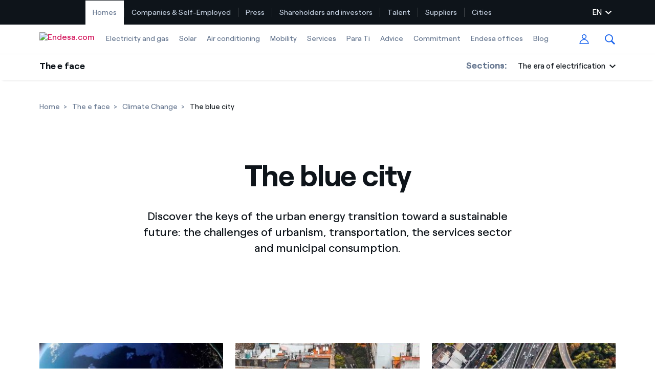

--- FILE ---
content_type: text/css
request_url: https://t.womtp.com/slider/c/endesa/landing/css/default.css
body_size: -95
content:
/*new elements

--- FILE ---
content_type: application/javascript
request_url: https://t.womtp.com/slider/c/endesa/site/satellite.js
body_size: 9708
content:
(function () {
  try {
    sessionStorage.setItem("debugDET", "");
    sessionStorage.setItem("debugPreDET", "on");
  } catch (error) {}

  if (typeof statusDFI != "object") {
    statusDFI = {};
  }

  statusDFI.getCookie = function (e) {
    var t = document.cookie.match(new RegExp(e + "=([^;]+)"));
    if (t) return t[1];
  };
 
  statusDFI.checkCookie = function () {
    if (
      document.cookie &&
      typeof statusDFI.getCookie("cookies_accepted") === "string"
    ) {
      // The "cookies_accepted" cookie exists, handle the existence here
      statusDFI.storeCookiesacceptance();
      if (typeof DFI.updateVarsInDelio === "function") {
        DFI.updateVarsInDelio();
      }
    } else {
      // The "cookies_accepted" cookie doesn't exist
      // Handle the non-existence here
      setTimeout(statusDFI.checkCookie, 1000);
    }
  };

  statusDFI.storeCookiesacceptance = function () {
    //Check cookies accepted
    var cookieAccepted = statusDFI.getCookie("cookies_accepted");

    if (typeof cookieAccepted == "string") {
      var objCookiesAccepted = JSON.parse(cookieAccepted);
      if (typeof objCookiesAccepted.analisis == "string") {
        digitalData["cookies_accepted_analisis"] = objCookiesAccepted.analisis;
      } else {
        digitalData["cookies_accepted_analisis"] = "false";
      }

      if (typeof objCookiesAccepted.analisis == "string") {
        digitalData["cookies_accepted_publicidad"] =
          objCookiesAccepted.publicidad;
      } else {
        digitalData["cookies_accepted_publicidad"] = "false";
      }
    }

    if (typeof cookieAccepted == "string") {
      return true;
    } else {
      return false;
    }
  };

  statusDFI.loadPlatformsIds = false;
  document.cookie = "wm_env=d; max-age=" + 60 * 30 + "; path=/ ; domain=";

  if (statusDFI.avoidMultipleCalls === undefined) {
    statusDFI.avoidMultipleCalls = true;

    if (
      typeof digitalData != "undefined" &&
      typeof digitalData.skill === "undefined" &&
      typeof digitalData.language === "string"
    ) {
      if (digitalData.language.indexOf("catal") > -1) {
        digitalData.skill = digitalData.skill.replace("ESP", "CAT");
      }
    }

    if (typeof digitalData != "undefined") {
      window.digitalData.user_agent = encodeURIComponent(navigator.userAgent);
    }

    var existAbtastyInDigitaldataCount = 0;
    var execAbtastyToDo = true;
    var existAbtastyInDigitaldata = setInterval(function () {
      existAbtastyInDigitaldataCount += 1;
      if (
        typeof digitalData != "undefined" &&
        typeof digitalData.abtasty === "string" &&
        execAbtastyToDo &&
        typeof DFI != "undefined"
      ) {
        clearInterval(existAbtastyInDigitaldata);

        if (
          typeof digitalData != "undefined" &&
          typeof digitalData.experiencia_abtasty === "object" &&
          typeof digitalData.experiencia_abtasty.abtasty === "string"
        ) {
          digitalData.variable_abtasty =
            digitalData.experiencia_abtasty.abtasty;
        } else {
          digitalData.variable_abtasty = "No_asignada";
        }
        execAbtastyToDo = false;
        if (typeof DFI.updateVarsInDelio === "function") {
          DFI.updateVarsInDelio();
        }
      }

      if (
        existAbtastyInDigitaldataCount > 10 &&
        execAbtastyToDo &&
        typeof DFI != "undefined"
      ) {
        clearInterval(existAbtastyInDigitaldata);
        digitalData.variable_abtasty = "No_asignada";
        execAbtastyToDo = false;
        if (typeof DFI.updateVarsInDelio === "function") {
          DFI.updateVarsInDelio();
        }
      }
    }, 350);

    var existexpTargetInDigitaldataCount = 0;
    var execExpTargetToDo = true;
    var existexpTargetInDigitaldata = setInterval(function () {
      existexpTargetInDigitaldataCount += 1;
      if (
        typeof digitalData != "undefined" &&
        typeof digitalData.expTarget === "string" &&
        execExpTargetToDo &&
        typeof DFI != "undefined"
      ) {
        clearInterval(existexpTargetInDigitaldata);

        if (typeof digitalData.expTarget === "string") {
          digitalData.variable_expTarget = digitalData.expTarget;
        } else {
          digitalData.variable_expTarget = "No_asignada";
        }
        execExpTargetToDo = false;
        if (typeof DFI.updateVarsInDelio === "function") {
          DFI.updateVarsInDelio();
        }
      }

      if (existexpTargetInDigitaldataCount > 10 && execExpTargetToDo) {
        clearInterval(existexpTargetInDigitaldata);
        digitalData.variable_expTarget = "No_asignada";
        execExpTargetToDo = false;
        if (typeof DFI.updateVarsInDelio === "function") {
          DFI.updateVarsInDelio();
        }
      }
    }, 350);

    // var isNotIE = true;
    // var ua = window.navigator.userAgent;
    // var trident = ua.indexOf('Trident/');
    // if (trident > 0) {

    //     isNotIE = false;
    //     }

    window.storeW = {};
    DFI_client = {};
    DFI_client.formAside = {};
    DFI_client.defaultPhoneUnailable = "900905048";
    DFI_client.defaultPhone = "900905047";

    // Entornos de desarrollo e integración
    if (window.location.href.indexOf("mw_env=d") > -1) {
      var script = document.createElement("script");
      script.type = "text/javascript";
      script.src = "https://t.womtp.com/slider/d/endesa/site/satellite.js";
      var head = document.getElementsByTagName("head")[0];
      head.appendChild(script);

      return false;
    }

    var newElement = document.createElement("div");
    newElement.setAttribute("id", "w_ringpool");
    newElement.setAttribute("class", "drp-phone wal-drp-phone");
    newElement.setAttribute("style", "display:none;");
    document.body.appendChild(newElement);

    document.querySelectorAll(".html-drp-phone").forEach((element) => {
      element.classList.add("drp-phone");
    });

    function loadDigitalData() {
      var lookingForDigitalData = setInterval(function () {
        if (typeof digitalData === "object") {
          clearInterval(lookingForDigitalData);
            // Guardar en la etiqueta de visita ScriptEndesa la url
            digitalData.ScriptEndesa =
            window.location.origin + window.location.pathname || "ErrorScriptEndesa";

          if (typeof digitalData.audiences === "undefined") {
            digitalData.atencion_cualificado = "no";
          }
          // if(typeof digitalData === "object"
          // && typeof digitalData.subscription === "undefined"
          // && typeof digitalData.step === "undefined"){
          //     digitalData.subscription = "Formulario Integrado - Paso 1";
          // }

          if (
            typeof digitalData === "object" &&
            typeof digitalData.step === "string"
          ) {
            if (digitalData.step == "paso1") {
              digitalData.subscription = "Formulario Integrado - Paso 1";
            } else if (digitalData.step == "paso2") {
              digitalData.subscription = "Formulario Integrado - Paso 2";
            } else if (digitalData.step == "paso3") {
              digitalData.subscription = "Formulario Integrado - Paso 3";
            } else {
              digitalData.subscription = "Posterior - Paso 3";
            }
          } else if (
            typeof digitalData.virtual_page === "object" &&
            typeof digitalData.virtual_page.page_name === "string" &&
            digitalData.virtual_page.page_name.indexOf("paso") > 30
          ) {
            digitalData.subscriptionWalmeric =
              "formulario EndesaUnica: " + digitalData.virtual_page.page_name;
          }

          if (
            typeof digitalData === "object" &&
            typeof digitalData.virtual_page === "object"
          ) {
            if (typeof digitalData.virtual_page.page_name === "string") {
              digitalData.virtual_page_page_name =
                digitalData.virtual_page.page_name;
            }
            if (typeof digitalData.virtual_page.NewClient === "string") {
              digitalData.virtual_page_NewClient =
                digitalData.virtual_page.NewClient;
            }
            if (typeof digitalData.virtual_page.pageCategory === "string") {
              digitalData.virtual_page_pageCategory =
                digitalData.virtual_page.pageCategory;
            }
            if (typeof digitalData.virtual_page.pageSection === "string") {
              digitalData.virtual_page_pageSection =
                digitalData.virtual_page.pageSection;
            }
            if (typeof digitalData.virtual_page.pageType === "string") {
              digitalData.virtual_page_pageType =
                digitalData.virtual_page.pageType;
            }
          }
        }
      }, 100);
    }

    loadDigitalData();

    const waitForDRP = setInterval(() => {
      if (typeof window.DRP !== "undefined") {
        clearInterval(waitForDRP);

        DRP.refreshService({
          campaignId: window.DFI.servicioActivo1.serviceIdRingPool,
          capa: window.DFI.DFI_configuration.layers1,
          labels: window.DFI.labelsVarRingPool,
          defaultPhone: "919101139", //PASO 1 
          mask: "## ### ## ##",
        });
      }
    }, 50);

    window.addEventListener("storage", () => {
      //  eng_mt está almacenado en Endesatarifasluzygas en local storage, y lo he elegido por si lo quieres probar.
      loadDigitalData();

      const waitForVirtualPageType = setInterval(() => {
        if (typeof digitalData.virtual_page_pageType !== "undefined") {
          clearInterval(waitForVirtualPageType);

          const getStepFromDigitalData = digitalData.virtual_page_pageType
            .split(" ")
            .at(1)
            .split("", 1)
            .join("");

          const changeDevolutionNumber = (number) => {
            DRP.refreshService({
              campaignId: window.DFI.servicioActivo1.serviceIdRingPool,
              capa: window.DFI.DFI_configuration.layers1,
              labels: window.DFI.labelsVarRingPool,
              defaultPhone: number,
              mask: "## ### ## ##",
            });
          };

          if (getStepFromDigitalData === "2") {
            return changeDevolutionNumber("919101140");
          }

          if (getStepFromDigitalData === "3") {
            return changeDevolutionNumber("919101141");
          }

          if (getStepFromDigitalData === "4") {
            return changeDevolutionNumber("919101142");
          }

          if (
            getStepFromDigitalData !== "2" &&
            getStepFromDigitalData !== "3" &&
            getStepFromDigitalData !== "4"
          ) {
            changeDevolutionNumber("900905048");
          }
        }
      }, 100);

      DFI.setDataLayer();
      statusDFI.setDataLayer = true;
      DFI.setUtmsVars();
      statusDFI.setUtmsVars = true;
      DFI.setTrackingVars();
      statusDFI.setTrackingVars = true;
      DFI.setConversionsLabels();
      statusDFI.setConversionsLabel = true;
      DFI.setDeclaratives();
      statusDFI.setDeclaratives = true;
      DFI.refreshRingpool();
      // En el caso del tarificador comprobamos los cambios del paso, y  subimos las etiquetas a Delio.
    });

    function loadScript(url) {
      return new Promise((resolve, reject) => {
        var script = document.createElement("script");
        script.type = "text/javascript";
        script.src = url;
        script.async = true;

        script.onload = () => {
          setTimeout(() => {
            resolve(true); // Carga
          }, 1000);
        };
        // Rechaza la promesa si ocurre un error al cargar el script
        script.onerror = () => {
          reject(new Error(`Error al cargar el script: ${url}`));
        };

        var head = document.getElementsByTagName("head")[0];
        head.appendChild(script);
      });
    }

    if (
      typeof window.DFI != "object" &&
      typeof statusDFI.alreadyExecuted == "undefined" &&
      typeof DRP != "function"
    ) {
      statusDFI.alreadyExecuted = true;
      window.idTagDelio =
        "[base64]";

      loadScript("https://t.womtp.com/slider/c/delio-lm/dfi/init.js")
        .then(() => {
          console.log("Script cargado exitosamente.");
          globalThis.idVisitor =
            globalThis.Piwik.getAsyncTracker().getVisitorId();
          globalThis.leadId = globalThis.Piwik.getAsyncTracker().getVisitorId();
        })
        .catch((error) => {
          console.error(error);
        });
    }

    var existDFI = setInterval(function () {
      if (typeof DFI === "object") {
        clearInterval(existDFI);

        if (typeof digitalData == "undefined") {
          digitalData = {};
        }
        if (
          typeof digitalData["cookies_accepted_analisis"] == "undefined" &&
          typeof digitalData["cookies_accepted_publicidad"] == "undefined"
        ) {
          digitalData["cookies_accepted_analisis"] = "false";
          digitalData["cookies_accepted_publicidad"] = "false";
        }

        var medios = [
          "sem",
          "dis",
          "sop",
          "eml",
          "afl",
          "agg",
          "int",
          "bcb",
          "wpu",
          "ome",
          "app",
          "vau",
        ];
        medios.forEach(function (medio) {
          var etiquetas = DFI.getUrlVar(medio);

          if (etiquetas) {
            //debugger;
            etiquetas.split(":").forEach(function (valor, i) {
              if (valor) {
                if (i == 0) {
                  digitalData["Fuente de Tráfico"] = valor;
                  digitalData["visit_43"] = valor;
                } else if (i == 1) {
                  digitalData["Proveedor"] = valor;
                  digitalData["visit_44"] = valor;
                } else if (i == 2) {
                  digitalData["Campaña"] = valor;
                  digitalData["visit_45"] = valor;
                } else if (i == 3) {
                  digitalData["visit_46"] = valor;
                } else if (i > 3) {
                  digitalData["visit_" + (i - 4 + 20)] = valor;
                }
              }
              digitalData["visit_42"] = medio;
            });
          }
        });
        statusDFI.checkCookie();
      }
    }, 50);

    var lookingForPhone = setInterval(function () {
      if (
        typeof window.DFI === "object" &&
        typeof DFI.setDataLayer != "undefined" &&
        typeof DFI.setDeclaratives != "undefined"
      ) {
        DFI.updateVarsInDelio = function () {
          DFI.setDataLayer();
          if (statusDFI.setDeclaratives) {
            DFI.setDeclaratives();
            if (typeof window.Chat_config === "object") {
              window.Chat_config.labels = {
                EDeclaratives: DFI.labels.EDeclaratives,
              };
            }
          }

          if (
            statusDFI.initRingpoolCompleted &&
            typeof window.DFI.telefonoRingPoolActivo == "string"
          ) {
            //DFI.refreshRingpool();
            if (
              typeof Piwik === "object" &&
              typeof Piwik.getAsyncTracker() === "object" &&
              typeof Piwik.getAsyncTracker().getVisitorId() === "string" &&
              Piwik.getAsyncTracker().getVisitorId().length > 20
            ) {
              window.DFI.labelsVarRingPool.EDeclaratives =
                DFI.labels.EDeclaratives;
              var wsSendLabelsDigitaldata =
                "https://ws.walmeric.com/provision/wsclient/sendLabelsRingPool.html?";
              wsSendLabelsDigitaldata +=
                "&idServ=" + window.DFI.servicioActivo1.serviceId;
              wsSendLabelsDigitaldata +=
                "&idTag=" + window.DFI.DFI_configuration.idTagDelioClient;
              wsSendLabelsDigitaldata += "&idvisitor=" + DFI.getLeadId();
              wsSendLabelsDigitaldata +=
                "&labels=" + JSON.stringify(window.DFI.labelsVarRingPool);

              DAL.Ajax({
                type: "jsonp",
                url: wsSendLabelsDigitaldata,
              }).done(function (value) {});
            }
          }
        };
        clearInterval(lookingForPhone);

        var ringpoolAssigned1 = 0;
        let lookingForPhone2 = setInterval(function () {
          if (
            document.getElementById("numeroTelefono") != null &&
            typeof document.getElementById("numeroTelefono").innerText ===
              "string" &&
            typeof window.DFI === "object" &&
            typeof DFI.scheduleValidAll === "function" &&
            (DFI.scheduleValidAll(window.DFI.validSchedule) ||
              DFI.scheduleValidAll(DFI_client.validSchedule)) &&
            (window.DFI.resultShowRules.actionIsOkInterferePhone ||
              window.DFI.DFI_configuration.services.serviceList.ringPool.active)
          ) {
            clearInterval(lookingForPhone2);
            DFI.initRingpool();
            statusDFI.initRingpool = true;
          }

          if (ringpoolAssigned1 > 400) {
            clearInterval(lookingForPhone2);
          }
          ringpoolAssigned1++;
        }, 500);

        var ringpoolAssigned = 0;
        let lookingForPhone1 = setInterval(function () {
          if (
            document.getElementById("numeroTelefono") != null &&
            typeof document.getElementById("numeroTelefono").innerText ===
              "string" &&
            typeof window.DFI === "object" &&
            typeof DFI.scheduleValidAll === "function" &&
            typeof window.DFI.telefonoRingPoolActivo === "string" &&
            typeof window.DFI.ringPoolCompleted != "undefined" &&
            document.getElementById("numeroTelefono") != null
          ) {
            clearInterval(lookingForPhone1);
            if (
              (DFI.scheduleValidAll(window.DFI.validSchedule) ||
                DFI.scheduleValidAll(DFI_client.validSchedule)) &&
              (window.DFI.resultShowRules.actionIsOkInterferePhone ||
                window.DFI.DFI_configuration.services.serviceList.ringPool
                  .active)
            ) {
              if (statusDFI.initRingpool != true) {
                DFI.initRingpool();
                statusDFI.initRingpool = true;
              }

              if (
                window.DFI.telefonoRingPoolActivo.indexOf("900") === 0 ||
                window.DFI.telefonoRingPoolActivo.indexOf("800") === 0
              ) {
                document.getElementById("numeroTelefono").innerText =
                  document.getElementById("numeroTelefono").innerText =
                    DFI.buildMaskString(
                      window.DFI.telefonoRingPoolActivo,
                      window.DFI.DFI_configuration.services.ringPool.phoneMask
                    );
                document
                  .getElementById("numeroTelefono")
                  .classList.add("drp-phone");
              } else {
                document.getElementById("numeroTelefono").innerText =
                  DFI.buildMaskString(
                    window.DFI.telefonoRingPoolActivo,
                    "## ### ## ##"
                  );
                document
                  .getElementById("numeroTelefono")
                  .classList.add("drp-phone");
              }
            }
          }

          if (ringpoolAssigned > 400) {
            clearInterval(lookingForPhone);
          }
          ringpoolAssigned++;
        }, 500);
      }
    }, 500);

    
    DFI_client.formAside.formsettings = function () {
      if (
        typeof DFI === "object" &&
        typeof DFI.addLead === "function" &&
        document.querySelector(".walmeric-seo-form") !== null
      ) {
        clearInterval(DFI_client.formAside.elementFormSeoGetLead);

        //Declarciones de varibles.
        DFI_client.formAside.elementFormSeo =
          document.querySelector(".walmeric-seo-form");
        DFI_client.formAside.elementFormSeoSubmit =
          DFI_client.formAside.elementFormSeo.querySelector(
            'button[type="submit"]'
          );
        DFI_client.formAside.elementFormSeoSubmitClick = false;
        DFI_client.formAside.htmlLanguage = $("html").attr("lang");
        DFI_client.formAside.atributClassText = document.querySelector(
          ".block.block-form div.block-content .text"
        );
        DFI_client.formAside.atributClassNote = document.querySelector(
          ".form.walmeric-seo-form .note"
        );
        DFI_client.formAside.formtBlockContent = document.querySelector(
          ".block.block-form div.block-content"
        );
        DFI_client.formAside.successfulMessageES =
          '<div style="background: rgba(0, 140, 90, 0.1); padding: 1rem; text-align: center; margin: 1rem 0 0;"><h3 style="font-size: 0.8rem; line-height: 1.25; font-weight: 700; color: #008C5A; margin: 0;">Gracias, hemos recibido tu solicitud.</h3> <p style="font-size: 0.65rem; line-height: 1.53846; margin: .75rem 0 0;">Nos pondremos en contacto a la mayor brevedad posible.</p></div>';
        DFI_client.formAside.successfulMessageCA =
          '<div style="background: rgba(0, 140, 90, 0.1); padding: 1rem; text-align: center; margin: 1rem 0 0;"><h3 style="font-size: 0.8rem; line-height: 1.25; font-weight: 700; color: #008C5A; margin: 0;">Gràcies, hem rebut la teva sol·licitud.</h3> <p style="font-size: 0.65rem; line-height: 1.53846; margin: .75rem 0 0;">Ens posarem en contacte com més aviat millor.</p></div>';
        DFI_client.formAside.successfulMessageEN =
          '<div style="background: rgba(0, 140, 90, 0.1); padding: 1rem; text-align: center; margin: 1rem 0 0;"><h3 style="font-size: 0.8rem; line-height: 1.25; font-weight: 700; color: #008C5A; margin: 0;">Thankyou. We have received your request.</h3> <p style="font-size: 0.65rem; line-height: 1.53846; margin: .75rem 0 0;">We will get in touch as soon as possible.</p></div>';
        DFI_client.formAside.errorMessageES =
          '<div style="background: rgba(140, 0, 13, 0.24); padding: 1rem; text-align: center; margin: 1rem 0 0;"><h3 style="font-size: 0.8rem; line-height: 1.25; font-weight: 700; color: #EB0A00; margin: 0;">¡Vaya! Algo ha ido mal.</h3> <p style="font-size: 0.65rem; line-height: 1.53846; margin: .75rem 0 0;">Por favor inténtalo de nuevo.</p></div>';
        DFI_client.formAside.errorMessageCA =
          '<div style="background: rgba(140, 0, 13, 0.24); padding: 1rem; text-align: center; margin: 1rem 0 0;"><h3 style="font-size: 0.8rem; line-height: 1.25; font-weight: 700; color: #EB0A00; margin: 0;">Vaja! Alguna cosa ha anat malament.</h3> <p style="font-size: 0.65rem; line-height: 1.53846; margin: .75rem 0 0;">Si us plau, torna-ho a intentar.</p></div>';
        DFI_client.formAside.errorMessageEN =
          '<div style="background: rgba(140, 0, 13, 0.24); padding: 1rem; text-align: center; margin: 1rem 0 0;"><h3 style="font-size: 0.8rem; line-height: 1.25; font-weight: 700; color: #EB0A00; margin: 0;">Oops! Something went wrong.</h3> <p style="font-size: 0.65rem; line-height: 1.53846; margin: .75rem 0 0;">Please try again.</p></div>';
        DFI_client.formAside.inputPhone =
          document.getElementById("seo-sales-phone");

        //En Seo Sales in page form se añaden los atributos en el campo input telefono para validar mientras se escribe en form.
        DFI_client.formAside.inputPhone.setAttribute("maxlength", "9");
        DFI_client.formAside.inputPhone.setAttribute(
          "onkeyUp",
          "return validateNumber(this);"
        );

        //Se detecta un evento clic en el submit, se envían los datos y se muestra successful message en caso de éxito.
      }
    };

    DFI_client.timerCheckRingPool = 1000;
    DFI_client.formAside.formsettings();
    var checkRingPool = setInterval(function () {
      if (
        document.getElementById("w_ringpool") != null &&
        typeof window.DFI != "undefined" &&
        typeof window.DFI.telefonoRingPoolActivo != "undefined"
      ) {
        //aside modal
        DFI_client.cta1 = document.querySelector("#main");
        if (
          DFI_client.cta1 != null &&
          typeof window.DFI.telefonoRingPoolActivo == "string" &&
          DFI_client.cta1Flag != true
        ) {
          DFI_client.cta1Flag = true;
          DFI_client.cta1.addEventListener(
            "click",
            function (event) {
              if (DFI_client.selectedActionFlag != true) {
                //Esperamos a que se procese el evento
                DFI_client.selectedActionFlag = true;
                DFI_client.selectedAction =
                  event.target.closest(".walmeric-seo-form");
                //DFI_client.selectedUpperAction = DFI_client.selectedAction.closest(".block-content");
                DFI_client.selectedActionType = event.target.parentElement.type;
                //debugger;

                if (event.target.parentElement.id == "cta1") {
                  DFI_client.drpPhone =
                    document.getElementsByClassName("drp-phone");
                  for (
                    var i = 0, len = DFI_client.drpPhone.length;
                    i < len;
                    i++
                  ) {
                    if (
                      DFI_client.drpPhone[i].classList.value.indexOf(
                        "wal-drp-phone"
                      ) == -1
                    ) {
                      DFI_client.drpPhone[i].classList.add("wal-drp-phone");
                    }
                  }

                  if (
                    window.DFI.telefonoRingPoolActivo.indexOf("900") === 0 ||
                    window.DFI.telefonoRingPoolActivo.indexOf("800") === 0
                  ) {
                    DRP.refreshService({
                      mask: "### ### ###",
                    });
                  } else {
                    DRP.refreshService({
                      mask: "## ### ## ##",
                    });
                  }
                }

                if (DFI_client.selectedAction != null) {
                  DFI_client.formAside.dataToSend = {
                    telefono: DFI_client.selectedAction.querySelector(
                      'input[name="phone"]'
                    ).value,
                    external_Form: "contacto-seo-sale",
                  };
                  const wmPhoneNumber = DFI_client.selectedAction.querySelector(
                    'input[name="phone"]'
                  ).value;
                  const spanishPhoneNumberPattern = /^[6789]\d{8}$/;
                  DFI_client.button = document.querySelector(".btnSeoSales");
                  if (
                    ((DFI_client.selectedActionType == "submit" &&
                      typeof event.target.className == "string" &&
                      event.target.className.indexOf("btn") > -1) ||
                      (event.target.type == "submit" &&
                        typeof event.target.className == "string" &&
                        event.target.className.indexOf("btn") > -1) ||
                      DFI_client.button.contains(event.target)) &&
                    DFI_client.selectedAction.querySelector(
                      'input[name="privacy"]'
                    ).checked == true &&
                    Number(
                      DFI_client.selectedAction.querySelector(
                        'input[name="phone"]'
                      ).value
                    ) > 100000000 &&
                    spanishPhoneNumberPattern.test(wmPhoneNumber)
                  ) {
                    DFI_client.formAside.elementFormSeo =
                      DFI_client.selectedAction;
                    DFI_client.formAside.elementFormSeoSubmit =
                      DFI_client.formAside.elementFormSeo.querySelector(
                        'button[type="submit"]'
                      );
                    DFI_client.formAside.elementFormSeoSubmitClick = false;
                    DFI_client.formAside.htmlLanguage = $("html").attr("lang");
                    DFI_client.formAside.atributClassText =
                      DFI_client.selectedAction.querySelector(
                        ".block.block-form div.block-content .text"
                      );
                    DFI_client.formAside.atributClassNote =
                      DFI_client.selectedAction.querySelector(
                        ".form.walmeric-seo-form .note"
                      );
                    DFI_client.formAside.formtBlockContent =
                      DFI_client.selectedAction.querySelector(
                        ".block.block-form div.block-content"
                      );
                    DFI_client.formAside.successfulMessageES =
                      '<div style="background: rgba(0, 140, 90, 0.1); padding: 1rem; text-align: center; margin: 1rem 0 0;"><h3 style="font-size: 0.8rem; line-height: 1.25; font-weight: 700; color: #008C5A; margin: 0;">Gracias, hemos recibido tu solicitud.</h3> <p style="font-size: 0.65rem; line-height: 1.53846; margin: .75rem 0 0;">Nos pondremos en contacto a la mayor brevedad posible.</p></div>';
                    DFI_client.formAside.successfulMessageCA =
                      '<div style="background: rgba(0, 140, 90, 0.1); padding: 1rem; text-align: center; margin: 1rem 0 0;"><h3 style="font-size: 0.8rem; line-height: 1.25; font-weight: 700; color: #008C5A; margin: 0;">Gràcies, hem rebut la teva sol·licitud.</h3> <p style="font-size: 0.65rem; line-height: 1.53846; margin: .75rem 0 0;">Ens posarem en contacte com més aviat millor.</p></div>';
                    DFI_client.formAside.successfulMessageEN =
                      '<div style="background: rgba(0, 140, 90, 0.1); padding: 1rem; text-align: center; margin: 1rem 0 0;"><h3 style="font-size: 0.8rem; line-height: 1.25; font-weight: 700; color: #008C5A; margin: 0;">Thankyou. We have received your request.</h3> <p style="font-size: 0.65rem; line-height: 1.53846; margin: .75rem 0 0;">We will get in touch as soon as possible.</p></div>';
                    DFI_client.formAside.errorMessageES =
                      '<div style="background: rgba(140, 0, 13, 0.24); padding: 1rem; text-align: center; margin: 1rem 0 0;"><h3 style="font-size: 0.8rem; line-height: 1.25; font-weight: 700; color: #EB0A00; margin: 0;">¡Vaya! Algo ha ido mal.</h3> <p style="font-size: 0.65rem; line-height: 1.53846; margin: .75rem 0 0;">Por favor inténtalo de nuevo.</p></div>';
                    DFI_client.formAside.errorMessageCA =
                      '<div style="background: rgba(140, 0, 13, 0.24); padding: 1rem; text-align: center; margin: 1rem 0 0;"><h3 style="font-size: 0.8rem; line-height: 1.25; font-weight: 700; color: #EB0A00; margin: 0;">Vaja! Alguna cosa ha anat malament.</h3> <p style="font-size: 0.65rem; line-height: 1.53846; margin: .75rem 0 0;">Si us plau, torna-ho a intentar.</p></div>';
                    DFI_client.formAside.errorMessageEN =
                      '<div style="background: rgba(140, 0, 13, 0.24); padding: 1rem; text-align: center; margin: 1rem 0 0;"><h3 style="font-size: 0.8rem; line-height: 1.25; font-weight: 700; color: #EB0A00; margin: 0;">Oops! Something went wrong.</h3> <p style="font-size: 0.65rem; line-height: 1.53846; margin: .75rem 0 0;">Please try again.</p></div>';
                    // DFI_client.formAside.inputPhone = DFI_client.selectedAction.getElementById('seo-sales-phone');

                    // //En Seo Sales in page form se añaden los atributos en el campo input telefono para validar mientras se escribe en form.
                    // DFI_client.formAside.inputPhone.setAttribute("maxlength", "9");
                    // DFI_client.formAside.inputPhone.setAttribute("onkeyUp", "return validateNumber(this);");

                    // //Se detecta un evento clic en el submit, se envían los datos y se muestra successful message en caso de éxito.

                    setTimeout(function () {
                      if (
                        DFI_client.selectedAction.querySelector(
                          ".error-message"
                        ) == null
                      ) {
                        DFI_client.formAside.dataToSend.privacy = "checked";
                        DFI_client.formAside.elementFormSeoSubmitClick = true;

                        if (
                          Object.entries(DFI_client.formAside.dataToSend)
                            .length !== 0
                        ) {
                          DFI.addLead(
                            DFI_client.formAside.dataToSend,
                            function () {
                              if (DFI_client.formAside.elementFormSeo != null) {
                                //DFI_client.selectedUpperAction.remove();

                                if (
                                  DFI_client.formAside.htmlLanguage === "es"
                                ) {
                                  DFI_client.formAside.elementFormSeo.innerHTML =
                                    DFI_client.formAside.successfulMessageES;
                                } else if (
                                  DFI_client.formAside.htmlLanguage === "ca"
                                ) {
                                  DFI_client.formAside.elementFormSeo.innerHTML =
                                    DFI_client.formAside.successfulMessageCA;
                                } else {
                                  DFI_client.formAside.elementFormSeo.innerHTML =
                                    DFI_client.formAside.successfulMessageEN;
                                }
                              }
                            }
                          );
                        } else {
                          if (DFI_client.formAside.htmlLanguage === "es") {
                            DFI_client.formAside.atributClassText.insertAdjacentHTML(
                              "afterend",
                              DFI_client.formAside.errorMessageES
                            );
                          } else if (
                            DFI_client.formAside.htmlLanguage === "ca"
                          ) {
                            DFI_client.formAside.atributClassText.insertAdjacentHTML(
                              "afterend",
                              DFI_client.formAside.errorMessageCA
                            );
                          } else {
                            DFI_client.formAside.atributClassText.insertAdjacentHTML(
                              "afterend",
                              DFI_client.formAside.errorMessageEN
                            );
                          }
                        }
                      } else {
                        //alert("Not ready yet");
                      }
                    }, 400);
                  }
                }

                DFI_client.selectedActionFlag = false;
              }
            },
            true
          );
        }

        var activeRingPoolPhone =
          document.getElementById("w_ringpool").innerHTML;
        activeRingPoolPhone = activeRingPoolPhone.replace(/ /g, "");
        if (
          parseInt(activeRingPoolPhone) === 900901490 ||
          parseInt(activeRingPoolPhone) === 900906860
        ) {
          //911230288
          document.getElementById("numeroTelefono").innerText = "91 123 02 88";
        }
      }
    }, DFI_client.timerCheckRingPool);

    var checkMask = setInterval(function () {
      if (
        typeof window.DFI != "undefined" &&
        typeof window.DFI.telefonoRingPoolActivo != "undefined"
      ) {
        if (
          window.DFI.telefonoRingPoolActivo.indexOf("900") === 0 ||
          window.DFI.telefonoRingPoolActivo.indexOf("800") === 0
        ) {
          clearInterval(checkMask);
        } else {
          DRP.refreshService({
            mask: "## ### ## ##",
          });
          clearInterval(checkMask);
        }
      }
    }, 1000);

    var setbuttonClose = false;
    if (typeof digitalData != "undefined") {
      var pageName = window.digitalData.pageName;
    }

    var checkVirtualPage = setInterval(function () {
      if (typeof window.digitalData.virtual_page != "undefined") {
        var buttonClose = document.querySelectorAll(
          "#authenticateUser > div.op-modal__close-btn > button, #loginCancel"
        );
        if (buttonClose.length >= 1 && !setbuttonClose) {
          for (var i = 0, len = buttonClose.length; i < len; i++) {
            var elemento = buttonClose[i];
            elemento.addEventListener("click", function () {
              //window.digitalData.pageName = pageName;
              //window.digitalData.virtual_page = undefined;
              window.digitalData.virtual_page.page_name = pageName;
            });
          }

          setbuttonClose = true;
          clearInterval(checkVirtualPage);
        }
      }
    }, 1000);

    var checkVirtualPageOnlyDec = setInterval(function () {
      // si existe te_ayudamos_modulo.seleccion guardamos en te_ayudamos_modulo
      if (
        typeof digitalData != "undefined" &&
        typeof window.digitalData.te_ayudamos_modulo != "undefined" &&
        typeof window.digitalData.te_ayudamos_modulo.seleccion != "undefined"
      ) {
        window.digitalData.te_ayudamos_modulo_seleccion =
          window.digitalData.te_ayudamos_modulo.seleccion;
      }

      // si existe virtual_page.page_name se pone en virtual_page_pageName
      if (
        typeof digitalData != "undefined" &&
        typeof window.digitalData.virtual_page != "undefined" &&
        typeof window.digitalData.virtual_page.page_name != "undefined"
      ) {
        window.digitalData.virtual_page_pageName =
          window.digitalData.virtual_page.page_name;
        if (
          typeof window.digitalData.te_ayudamos_modulo_seleccion != "undefined"
        ) {
          window.digitalData.virtual_page_pageName +=
            "/" + window.digitalData.te_ayudamos_modulo_seleccion;
        }
      }
    }, 500);
  }

  // Integracion Whatsapp Fase 1 //

  const Globals = {
    /*Id Tag D1C*/
    idTagD1C:
      "[base64]",
    /*Variables globales D3A whatsapp*/
    D3A: {
      clientId: "7d4c1ef5-9a05-4aa2-90dc-617bc829d6d2",
      campaignId: "076205ce-e72b-4641-aee9-c776076f7ed9",
    },
  };

  /**
   * @typedef {Object} configWhatsapp configuracion de estilos y diseño de widget/boton de whatsapp por defecto . Solo se activa cuando no hay una configuracion por cliente
   */
  const configWhatsapp = () => {
    const config = {
      mode: "widget",
      phoneNumber: "34656968287",
      message:
        "¡Hola! Quiero asesorarme sobre tarifas de luz y gas. (Por favor, no elimines ni modifiques el siguiente id de solicitud. ¡Gracias!) ",
      widget: {
        tooltip: {
          showAfterTime: 0,
          showPermanent: false,
          temporalTime: 5000,
          message: "Contacta por WhatsApp",
        },
        showCloseButton: false,
        styles: {
          backgroundColor: "rgb(37, 211, 102)",
          svgColor: "#FFF",
          tootipBackgroundColor: "#25D366",
          tooltipTextColor: "#FFF",
          pulseAnimation: "rgba(37, 211, 101, 0.8)",
          widgetHeight: "10",
          widgetBottom: "5",
          widgetRight: "1",
        },
      },
      button: {
        message: "Hablemos por WhatsApp",
        styles: {
          backgroundColor: "#009900",
          hoverBackgroundColor: "#009900",
          svgColor: "#FFF",
          svgWidth: "30px",
          textColor: "#FFF",
          width: "250px",
          height: "38px",
          borderRadius: "0.5rem",
          fontSize: "18px",
        },
      },
    };
    return btoa(JSON.stringify(config));
  };

  function loadLibTimeOut(url, idTag) {
    return new Promise((resolve, reject) => {
      globalThis.idTagDelio = idTag;
      const script = document.createElement("script");
      script.src = url;
      script.async = true;
      script.onload = () => {
        setTimeout(() => {
          resolve(true); // Carga
        }, 1000);
      };
      script.onerror = reject; // No carga
      document.head.appendChild(script);
    });
  }

  const loadWhatsapp = async () => {
    globalThis.clientId = Globals.D3A.clientId;
    globalThis.campaignId = Globals.D3A.campaignId;
    globalThis.idTagDelio = Globals.idTagD1C;
    globalThis.whatsappConfig = configWhatsapp();
    globalThis.phone = undefined;

    let cookies;

    try {
      const cookieValue = statusDFI.getCookie("cookies_accepted");
      if (cookieValue) {
        cookies = JSON.parse(cookieValue);
      } else {
        cookies = undefined; // Asigna undefined si la cookie no existe
      }
    } catch (error) {
      console.error("Error al parsear la cookie: ", error);
      cookies = undefined; // Asigna undefined si hay un error en el parseo
    }
    const cookie_publicidad =
      typeof statusDFI.getCookie("cookies_accepted") != "undefined"
        ? cookies.publicidad
        : "false";
    const cookie_analisis =
      typeof statusDFI.getCookie("cookies_accepted") != "undefined"
        ? cookies.analisis
        : "false";

    const cookies_accepted =
      cookie_publicidad && cookie_analisis == "true" ? true : false;
  
    if (cookies_accepted) {
      await loadLibTimeOut(
        "https://d3a.walmeric.com/whatsapp/bundle.js",
        Globals.idTagD1C
      );
    }
  };
})();


--- FILE ---
content_type: text/javascript
request_url: https://www.endesa.com/w-Our-from-to-Gorgiuest-selfe-Combuse-this-Len-i
body_size: 245217
content:
(function(){var A=window.atob("[base64]/AD7ABAA+wAOAPwA/QD7ABAA+wAOAP0A/QD7ABAA+wAUAP0A/QAOAPsA+wD9ABAA/QAOAPsA+wD9ABAA/QAOAPsA+wD9ABAA/QAUAPsA+wAOAP0A/QD7ABAA+wAUAP0A/QAOAPsA+wD9ABAA/QAOAPsA+wD9ABAA/QAUAPsA+wAOAP0A/QD7ABAA+wAUAP0A/QAOAPsA+wD9ABAA/QAUAPsA+wAOAP0A/QD7ABAA+wAUAP0A/QAOAPsA+wD9ABAA/QAUAPsA+wAOAP0A/QD7ABAA+wAOAP0A/QD7ABAA+wAUAP0A/QAOAPsA+wD9ABAA/QAUAPsA+wAOAP0A/QD7ABAA+wAOAP0A/QD7ABAA+wAOAP0A/QD7ABAA+wAOAP0A/QD7ABAA+wAOAP0A/QD7ABAA+wADAP0A/QANAPsA+wDyAP0A8gAGAPsA+wAOAN0A/gD7ABAA+wAUAP4A/wAOAPsAAAH/ABAA/wAOAAABAQH/ABAA/wADAAEBAgENAP8A/wDpAAIBAwEOANwA3AADARAAAwEUANwABAEOAAMBBQEEARAABAEUAAUBBgEOAAQBBwEGARAABgEUAAcBBwEDAAYBBgENAAcBBwH/AAYB/wAmAAcBBwEDAN0A3QANAAcBCAHiAN0ACQH/AAgB/wDyAAkB8gAJAP8A/wAGAPIA8gAoAA0ACAEnAPIA8gD/AAgB/wAIAPIA8gAGAP8A/wAqAA0ACQEnAP8A/wANAAkBCQEcAP8A/wAGAAkBCQH/AA0A/[base64]/[base64]/AH5AfsB/QH6AfwB+gEyAP0B/AH6ATYA+gHfAWkB/QEUAJ0AnQAOAP0B/gGdABAAnQAOAP4B/wGdABAAnQAOAP8BAAKdABAAnQAUAAACAQIDAJ0AnQANAAECAQL6AZ0AAgIDAJUAlQANAAICAgIBApUAAQI8AAICAwL8AQEC/AEGAAMCAQL5ATYAAwIGAAECBAIDAJgAmAANAAQCBQLiAJgABgISAAUCBQIGAuQB5AHaAQUCBQIDAuQB5AH8AQUC/AHmAeQB5AEJAPwB5gEGAOQB5AHmAQgB5gEIAOQB5AEGAOYB5gHkAf8A5AEGAOYB5gHkAQkB5AEHAOYB5gEGAOQB5AHmATAA5gEFAOQB5AGiAeYB5gEGAOQB5AEjADcB/AHkARkABQIGAPwB/[base64]/[base64]/[base64]/[base64]/AIMALYA/QIRAPwC/gL9AhYA/QL7Av4C/gIGAP0C/QIRAI4C/[base64]/wCFgMLAxUDFQMGAxYDFgMDAxUDAwP+AhYD/gJCAAMDAwNDAPwCFQMRAKwAFgOPAksBFwMVAxYDFgMRABcDFwMRAFEBGANDAVYCGQMXAxgDGgMWAxkDFgMDABoDGQMNABYDFgMTAxkDEwMDAxYDAwP+AhMD/[base64]/[base64]/[base64]/AxAAfwMUAH0DfQMOAH8DfwN9AxAAfQMUAH8DfwMOAH0DfQN/AxAAfwMUAH0DfQMOAH8DfwN9AxAAfQMUAH8DfwMOAH0DfQN/AxAAfwMUAH0DfQMOAH8DfwN9AxAAfQMOAH8DfwN9AxAAfQMOAH8DfwN9AxAAfQMOAH8DfwN9AxAAfQMUAH8DfwMOAH0DfQN/AxAAfwMOAH0DfQN/AxAAfwMOAH0DfQN/AxAAfwMOAH0DfQN/AxAAfwMOAH0DfQN/AxAAfwMOAH0DfQN/AxAAfwMOAH0DfQN/AxAAfwMUAH0DfQMOAH8DfwN9AxAAfQMOAH8DfwN9AxAAfQMOAH8DfwN9AxAAfQMUAH8DfwMOAH0DfQN/AxAAfwMUAH0DfQMOAH8DfwN9AxAAfQMUAH8DfwMDAH0DfQMNAH8DfwN6A30DfQMGAH8DfwOoAvIBgAN/A/UBfwPCAYADwgF/[base64]/cCpgOlA/[base64]/QD9QMUAPMD8wMDAPUD9QMNAPMD8wPxA/UD8QMmAPMD9gMNAIYChgK7AfYD9wNEAIYChgL3AfMD8wP3A4YC9wPzAxkA8wPxA/cD8QMyAPMD8wPxAzYA8QPzA4YChgLuA/ED7gPrA4YChgLqA+4D6gPpA4YChgLoA+oD6gPnA4YChgLmA+oD6gPhA4YChgLfA+oD6gPcA4YChgLaA+oD6gPXA4YChgLUA+oD6gPQA4YChgLNA+oD6gPKA4YChgLIA+oD6gPCA4YChgK/[base64]/AucC/[base64]/cCdwNwA/[base64]/cD9wO5A/gD+APqA/cD6gN9A/gD9wNCAOoD6gNDAHsD+APzAxkD8wPqA/gD+AP3A/MD9wMGAPgD+ANNAhkA+QMGAPgD+AMjAGcDZwP4Ax8B+gMGAGcDZwMjAPED8QMDAC4C+wMNAPED8QMMAPsD/ANnA/ED/QMGAPwD/AMjAPsD+wOyAbYA/gMcAPsD+wMNALEAsQCyAfsD/[base64]/[base64]/[base64]/[base64]/AjMBWQQRAFMEWgQVA+gCWwRZBFoEWgQRAFsEWwRMBF0DXAQRAFsEWwQWATsBXQRQBFsEXgRcBF0EXARaBF4EWgQRAFwEXAQRADgCXQRcBI4CXgQRAF0EXwSyAFACYAReBF8EXgQRAGAEXwQtAdACYAQRAF8EYQSvAD8BYgQ/[base64]/[base64]/[base64]/BMMEvwQABMEEwQTCBOwAwgTBBK0BwQS/BMIEvwT/A8EEwQQSAEECwgTBBK0BwwS/BMIEvwQBBMMEwgQDABkBGQENAMIEwgTBBBkBwQS/BMIEvwS7BMEEwQQGAL8EvwQjAIYChgINAEgBSAEMAIYCwgS/[base64]/AT6BBAA+gQUAPwE/AQOAPoE+gT8BBAA/AQOAPoE/QT8BBAA/AQOAP0E/QT8BBAA/AQOAP0E/QT8BBAA/AQUAP0E/QQOAPwE/AT9BBAA/QQUAPwE/AQOAP0E/QT8BBAA/AQOAP0E/QT8BBAA/AQOAP0E/QT8BBAA/AQOAP0E/QT8BBAA/AQUAP0E/QQOAPwE/AT9BBAA/QQOAPwE/AT9BBAA/QQOAPwE/AT9BBAA/QQOAPwE/AT9BBAA/QQOAPwE/AT9BBAA/QQUAPwE/AQOAP0E/QT8BBAA/AQOAP0E/QT8BBAA/AQOAP0E/QT8BBAA/AQOAP0E/QT8BBAA/AQOAP0E/QT8BBAA/AQOAP0E/QT8BBAA/AQUAP0E/QRAAPwE/AT9BIsA/QQiAPwE/AQDAP0E/QQNAPwE/AT2BP0E/QQGAPwE/AR/BNsB/gRVAfwE/wQRAP4E/gR4BFEBAAURAP4EAQU/AsIAAgUABQEFAwX/BAIFAgURAAMFAwVZAtsBBAVlAQMFBQURAAQFBAXuAWACBgURAAQFBAX9AqwABwUGBQQFBAUFBQcFBQUCBQQFAgURAAUFBAU/[base64]/[base64]/[base64]/AgcBfwURAH0FgAUMAcIAgQV/BYAFggXXAoEFgQURAIIFggXPAmwCgwURAIIFhAV/[base64]/[base64]/[base64]/[base64]/AURAPsF+wV/BJ0D/QU/AvsF/gURAP0F/QWvBT8B/wWvBf0FAAb+Bf8F/gX8BQAG/AURAP4F/gWPAlAD/wX3Bf4FAAYRAP8F/wURBVACAQaUAv8FAgYABgEGAAYRAAIGAQavBeQCAgYRAAEGAQYXBWEDAwZdAQEGBAYCBgMGAgYABgQGAAb8BQIG/AURAAAGAAYFBUwCAgYRBQAGAwYRAAIGAgZeBGUCBAYOAwIGBQYDBgQGAwYRAAUGBAYWAUoCBQaSAwQGBAYRAAUGBQYWAQ0BBgY/AgUGBwYEBgYGBAYDBgcGAwYRAAQGBAayAEgCBgZ4BAQGBwYRAAYGBgaKAxMDCAYHBgYGBgYRAAgGBwaXA6sACAYRAAcGBwYsAjcECQYsAgcGCgYIBgkGCAYGBgoGBgYDBggGAwb8BQYG/AUDAAMGAwYNAPwF/AUSAgMGAwYnAPwF/AUuAAMGAwYGAPwF/AUDBnsCAwb1BfwF9QUnAAMG/AUSAvUF9QUnAPwF/AUuAPUF9QUGAPwF/AUUAK8CrwIOAPwF/AWvAhAArwIUAPwF/AUDAK8CrwINAPwF/AWhAq8CAwYUAMsCBgYOAAMGAwYGBhAABgYDAAMGAwYNAAYGBgb8BQMG/AWdBQYGCAYJAPwF/AUGAAgGCAb8BQgB/AUIAAgGCAYGAPwF/AUIBv8ACAYGAPwF/AUIBgkBCAYHAPwF/AUGAAgGCAb8BTAA/AUFAAgGCAYSAvwF/AUnAAgGCAYuAPwF/[base64]/AUnABgGCgYSAvwF/AUnAAoGCgYuAPwF/[base64]/AmQGZgYRAGUGZQY/At4AZwbLAGUGaAZmBmcGZgYRAGgGZwakAKsCaAYmAmcGZwYRAGgGaAaUAkACaQYRAGgGagbLALsAawZpBmoGbAZnBmsGZwZmBmwGZgYRAGcGZwb3BUQGawYRAGcGZwZcAWICbAYbAmcGZwZrBmwGawYRAGcGZwZXBCsCbQZQBGcGbgYRAG0GbQY/[base64]/[base64]/[base64]/[base64]/[base64]/[base64]/[base64]/AiIC2gZVAdkG3AYRANoG2gY/[base64]/[base64]/Ab7BpcA+wb3BvwG9wbtBqMD7Qb7BvcG9wbtBqwD7QZxA/[base64]/AbwBhAA8AYDAPwG/QYNAPAG8Aa3Af0G/gYDAAACAAINAP4G/gbwBgAC8AbzBv4G8wbnBvAG5wYGAPMG8AbCATYA8wYGAPAG8AYOAPgG/wbwBhAA8AYUAP8G/wYOAPAG8Ab/BhAA/[base64]/[base64]/sG+wYjBx4HHgcgB/[base64]/[base64]/sG+wYYBx0HGAcHB/sG+wYGBxgHBgcFB/sG+wYEBwYHBAcDB/[base64]/[base64]/[base64]/[base64]/QTzAsIAAgWXA/[base64]/8ALQcGADwHPActBwkBLQcHADwHPAcGAC0HLQc8BzAAPAcFAC0HLQdNBTwHPAenBi0HpwYGADwHLQcFBSICPAceAi0HPQcRADwHPAddASICPgcRADwHPwcMAeMFQAc+Bz8HPgc9B0AHPQcRAD4HPgcsAj8BPwcRAD4HPgdyAWwCQAc/Bz4HPgcRAEAHQAd1AkMCQQcRAEAHQgcXA4UDQwdBB0IHQgc+B0MHPgc9B0IHPQcRAD4HPgcRAD0DPQNcBFYCQgc+Bz0DQwcRAEIHQgdTAggDRAcRAEIHQgdMBA0BRQdZAkIHRgdEB0UHRQdDB0YHQwcRAEUHRQfuAbsARgcRAEUHRQctAbsARwdGB0UHSAcRAEcHRwd/[base64]/8ASwcGAEkHSQdLBwkBSwcHAEkHSQcGAEsHSwdJBzAASQcFAEsHSwdNBUkHSQc9B0sHPQcGAEkHSQcXAyICSwcRAEkHTQdxBFwCUAdLB00HUQcRAFAHUAdlATsBUgcRAFAHUAeSA1oCUwdSB1AHUgdRB1MHUQcRAFIHUgc/[base64]/[base64]/[base64]/YFgAcGAHwHgQeABwgBgAcIAIEHgQcGAIAHgAeBB/[base64]/[base64]/[base64]/[base64]/[base64]/8ApwcGAJkFmQWnBwkBpwcHAJkFmQUGAKcHpweZBTAAmQUFAKcHpwdNBZkFmQWUB6cHlAcGAJkFmQXzAtsBpwdKAZkFqwdnBKcHpwcRAKsHqwdxBE4GrwdPBqsHqwenB68HpwcRAKsHqwfuAUQBrwcRAKsHsAe6AKUAsQdIBLAHsgevB7EHsQcRALIHsgd/[base64]/[base64]/[base64]/cC0gfRB/[base64]/[base64]/EC7QfoB+wH6AcGAO0H7AcSANgD7QfsB/EC7gf7Au0H7QfoB+4H6AcGAO0H7QcGAAMD7gftBw0A7QcnAO4H7gfoB+0H6AfcB+4H7QcGAOgH6AdMANUD7gczABwC7wcSABwC8AcEB74C8QfwB28B8AfvB/EH8gfuB/AH7gcSAk8B8AcnAO4H7gcuAPAH8AcGAO4H7gcSACcD8wfuBxYA9AcSAvMH8wcnAPQH9AcuAPMH8wcGAPQH9AcSAiEDIQMnAPQH9AcuACEDIQMGAPQH9AcSArED9QcnAPQH9AcuAPUH9QcGAPQH9Af1B3sC9QchA/QHIQPzB/UH8wfwByEDIQMnAPMH8AfyByEDIQMGAPAH8Ae3A6oD8gccA/AH8AcGAPIH8gdGACQDJAPuBxkA8wfyByQDJAMlA/MH8gcGACQDJAMoAy4D8wcGACQDJAMSAkID9AcnACQDJAMuAPQH9AcGACQDJAMSAkoD9QcnACQDJAMuAPUH9QcGACQDJAP1B3sC9Qf0ByQDJAMnAPUH9ActAyQDJAMGAPQH9AdIA0kC9QcGAPQH9AdSAD4D9gcSAPQH9Af2BxkA9gc8A/QH9AcGAPYH9gc/A0oD9wcGAPYH9gccAFoD+Af2B2QC9gdLA/gH+Af3B/YH9gf0B/gH9Af1B/YH9QcxAPQH9AcGAPUH9QdUBfQD9gf1B/UD9QdIA/YH9wcGAPUH9QcGADoD+Af1Bw0A9QcnAPgH+Af3B/UH9QcGAPgH9wcGAPUH9Qf3B+0B9wf0B/UH9AcEAPcH9QcGAPQH9AdIA1EA9wcGAPQH9AdLA1EA+AcGAPQH9AdUA28C+QcGAPQH9AdbA6wD+gcGAPQH9AcSAnYD+wcnAPQH9AcuAPsH+wcGAPQH9Af7B3sC+wfmBvQH5gYnAPsH9AdjA+YG5gYGAPQH9Ad1A2UD+wcGAPQH9AdSAGkD/AcSAPQH9Af8BxkA/AdtA/QH9AcGAPwH/AdxA3YD/QcGAPwH/AccABEC/gf8Bz0B/Ad4A/4H/gf9B/wH/Af0B/4H9Af7B/wH+wcxAPQH9AcGAPsH+wd1A/YH9gcGAPsH+wcGAGYD/Af7Bw0A+wcnAPwH/Af2B/sH9gcGAPwH+wcGAPYH9gf7B+0B+wf0B/YH9AcEAPsH9gcGAPQH9Ad1A1EA+wcGAPQH9Ad4A1EA/AcGAPQH9Ad6AyAA/QcGAPQH9AfCAawD/gcGAPQH9AfnAaIFogX0B6gF9Ae0BKIF/weaA/QH9AcGAP8H/wdeBdABAAj/B5UA/we0BAAIAQirA/8H/wf0BwEI9Af+B/8H/gf9B/QH9Af8B/4H/Qf7B/QH9Af2B/0H9gfmBvQH5gZkA/YH9Af6B+YG5gb5B/QH9Af4B+YG5gb3B/QH9Af1B+YG5gYkA/QHJAPzB+YG5gbyByQDJAPwB+YG5gYhAyQDIQMyAOYGJAMhAzYAIQPrB6MD5gYkAyEDIQMGAOYGJAPsB6MD5gamAyQDJAMhA+YGIQMGACQDJAMGAKgD5gYkAw0AJAMnAOYG5gYhAyQDIQPcB+YG5gYGACEDIQMSALQD8AchAxYA8gevA/AH9AcGAPIH8gchAxkA9QeyA/IH9gf0B/UH9AfmBvYH5gYyAPQH9AfmBjYA5gY1ANUD9QfmBpAC5gb1B7oD9Qf0B+YG5gYGAPUH9AcSANUD9Qf0B7oD9ge2A/UH9QfmBvYH5gYGAPUH9QfmBukG5gboB/UH6AcGAOYG5gYSAsAD9QcnAOYG5gYuAPUH9QcGAOYG5gb1B3sC9QcnAOYG5gbZA/UH9QcGAOYG5ga+A8QD9gcGAOYG5gYzAMQD9wfmBpIEkgT3B8sD+AcGAJIEkgTmBqIFogU1AMsD+QcOAIcDhwP5BxAA+QcUAIcD+gcOAPkH/Qf6BxAA+gcUAP0H/gcOAPoH/wf+BxAA/gcUAP8HAQgDAP4H/gcNAAEIAQi3Af4H/gcOAHcDdwP+BxAA/[base64]/CBAAPwgOAEAIQQg/CBAAPwgDAEEIQQgNAD8IPwihAkEIQggUACABQwgOAEIIRAhDCBAAQwgOAEQIRQhDCBAAQwgUAEUIRQgOAEMIRghFCBAARQgUAEYIRggDAEUIRQgNAEYIRgg/CEUIPwg6CEYIOggGAD8IPwg6COABOggGAD8IPwg6CAgBOggIAD8IPwgGADoIOgg/CP8APwgGADoIOgg/[base64]/[base64]/cC1gfUB/[base64]/UH4Af+A+0H7Qd6A+AH4AcGAO0H7QfCAW8C9QcGAO0H7QeaA6cD9wcGAO0H7QcRAKoD+AftBxYA7QerA/[base64]/AtACsQgRAKsIsgiPAtACswjuAbIIsgixCLMIswgRALIIsghVAQcBtAgRALIIsggFBWACtQikALIIsgi0CLUItAizCLIIsggRALQIswhZAlEBtAgRALMIswj3BWEDtQjPArMIswi0CLUItggRALMIswg/[base64]/[base64]/AlwCngh+CJEIowgRAJ4InghDAQgDsAgWBp4IsgijCLAIowgRALIIsAgbApMDsggRALAIsAjLACICvQiyCLAIvwgRAL0IvQg/Ag0BwAgRAL0IwQjACFgDwgi/[base64]/AkED3ghQBNsI2wgRAN4I3giJAooC3wjnBd4I4AjbCN8I2wgRAOAI3wgmAocC4AgRAN8I3whcASsC4QjgCN8I4AgRAOEI4QjuAW4C4gjrBeEI4wjgCOII4AjbCOMI2wjXCOAI1wjJCNsIyQgDANcI1wgNAMkIyQgaAtcI1wjJCCcDyQgGANcI1wgzA/[base64]/[base64]/QI9AgGAPAI8AhtA2kD9QgGAPAI8AhVA24D9gjwCFcD8AhxA/YI9ggGAPAI8Ah1A3YD9wgGAPAI8Ah6AxEC+AgGAPAI8AjCAcAD+QgGAPAI8Ai+A6oD+ggGAPAI8AirA6wD+wgGAPAI8AhMALQD/Ag1AKwD/QgIBAoC/gj9CA8C/Qj8CP4I/wgcALEDAAn/CKcD/wj9CAAJ/QgyAP8I/wj9CDYA/Qg1ALQDAAn9CJACAQkACaMDAAn/CAEJ/wgGAAAJAAkhA6MDAQmmAwAJAAn/CAEJ/wgGAAAJAAn/CCQDJAPwCAAJ8AgGACQDJAOvAx8B/[base64]/[base64]/[base64]/sI+whqBxgJGAk9B/[base64]/[base64]/[base64]/AZsJmwkGAJkJmQk1AFsJWwmZCQIDmQkUAFkGWQYDAJkJmQkNAFkGWQYMAJkJnAkEAFkGWQZHAJwJnAlZBm8DWQZbCZwJWwmbCVkGWQZCAFsJWwlDAJoJmgkMAF4GmwlbCZoJWwlZBpsJWQYGAFsJWwl/[base64]/[base64]/AhAAvwIUAMsBywEOAL8CvwLLARAAywEUAL8CvwIOAMsBywG/AhAAvwIOAMsBywG/AhAAvwIUAMsBywEOAL8CvwLLARAAywEUAL8CvwIOAMsBywG/AhAAvwIOAMsBywG/AhAAvwIOAMsBywG/AhAAvwIUAMsBywEOAL8CvwLLARAAywEOAL8CvwLLARAAywEOAL8CvwLLARAAywEOAL8CvwLLARAAywEUAL8CvwIOAMsBywG/AhAAvwIOAMsBywG/AhAAvwIUAMsBywEOAL8CvwLLARAAywEOAL8CvwLLARAAywEOAL8CvwLLARAAywEUAL8CvwIOAMsBywG/[base64]/[base64]/[base64]/cJfgMGAPsJ9wkjAA4E+wkDAAsE/AkNAPsJ+wkMAPwJ/QkSAPsJ+wn9CfkJ/gkLA/sJ+wn3Cf4J9wl+A/sJfgP6CfcJ9wlCAH4DfgNDAPkJ+Qn9CRkD+gl+A/kJfgP3CfoJ9wkGAH4DfgPzCRkA8wkGAH4DfgMjAAoECgR+Ax8BfgMGAAoECgQjAPwJ+QkDAMYBxgENAPkJ+QkMAMYB+gkKBPkJCgQGAPoJ+QkjAMYBxgEDAMcBxwENAMYBxgEMAMcB+gn/A8YBxgEMADYI+wkSAMYB/An7CRkA/Qn6CfwJ+gkpBf0J/AkLAMYBxgH8CQ8E/AnGARYAxgH8CSwB/An6CcYBxgH/A/wJ+gn7CSwB+wnGAfoJxgH5CfsJ+QkGAMYBxgEjAMcBxwEUABUI+gkDAMcB+wkNAPoJ+gkMAPsJ/AnGAfoJxgEGAPwJ+gkjAPsJ+wkOAL0AvQD7CRAA+wkUAL0A/AkOAPsJ/Qn8CRAA/AkUAP0J/gkDAPwJ/wkNAP4J/gkMAP8JAAr6Cf4J+gkGAAAKAAojABYIAQoMABYIAgoRAAEKAwoCChYAAgoACgMKAwoGAAIKAgo1AP4J/gkCCgIDAgoDAP0JBAoNAAIKAgoMAAQKBQo1AAIKBgoFCjcDBQoGCgEKBgr+CQUK/gkDCgYKAwpCAP4J/glDAAEKAQoSAAIKAgoBChkDAQr+CQIK/gkDCgEKAQoGAP4J/gkAChkAAAoGAP4J/gkjAP8J/wn+CR8B/gkGAP8J/wkjAAQKAgoOAL0AAwoCChAAAgoUAAMKBAoDAAIKBQoNAAQKBAoMAAUKBgr/CQQK/[base64]/[base64]/[base64]/[base64]/[base64]/[base64]/[base64]/[base64]/Cg8EfwqAChkAgQp/CqYAfwp8CoEKfAq+BH8KfwqACqYAgQp/CjQBfwp8CoEKfAopBX8KfwqACjQBgAp/[base64]/[base64]/[base64]/[base64]/AmED3gp4BN0K3woRAN4K3goSAeYA4AoRAN4K4QpcAWwC4grgCuEK4ArfCuIK3wrcCuAK3AoRAN8K3wrlAFEB4ApQBN8K4goRAOAK4AqJArsA4wrUAOAK5AriCuMK4goRAOQK4wrLACQFJAURAOMK4wqSA4sB5AoRAOMK4wo/[base64]/AKmgcRAOoK6gqlBD8B7wobAuoK8AoRAO8K7wpmAYMC8Qr9Au8K8grwCvEK8AoRAPIK8QoRBasC8gqvBfEK8woRAPIK8gqkAB0B9ArFB/IKxQfzCvQK8wrwCsUHxQeaB/[base64]/Ar5CvsK+Qr2CvwK9grwCvkK8AqaB/YKmgckBfAKJAUDAJoHmgcNACQFJAXaCpoHmgcGACQFJAUDAOwF7AUNACQFJAUMAOwF8AqaCiQF9goMAF0F+QoEAPYK+wrwCvkK8AoxAPsK+QoGAPAK8AoUAFwF+woDAPAK/AoNAPsK+wojAPwK/QoGAPsK/gr9Cg0A/QonAP4K/goJAP0K/QoGAP4K/goGAP0K/Qr+Cu0B/gr5Cv0K+QoEAP4K/QoGAPkK+QojAF0F/goUAOUF5QUDAP4K/[base64]/IH8gcnADoLOAvTA/[base64]/C5cAPwsxC0ALMQs6C90DOgs/[base64]/[base64]/C0ILPwtBC0QLQQtHAD8LPwtBC/[base64]/C0QLPwsRAEULRAuyBUwCRQsRAEQLRgv9AqsKqwpFC0YLRQsRAKsKqwp1AkYGRgsoBqsKKAZFC0YLqwo/CygGKAYRAKsKqwoRACYHJgdmAdACPwsRBSYHRQurCj8LPwsRAEULRQsRAPkF+QWkAA0BRgukAPkFSAtFC0YLRQs/C0gLPwsRAEULRQtZAgcBRgsRAEULRQuvBY4CSAvPAkULRQtGC0gLSAsRAEULRQsvAosBSgvzAkULRQu7CEoLuwhIC0ULRQs/C7sIuwgoBkULKAYRALsIuwgtAWEDPwsRALsIuwg+AVwCRQtdAbsISAs/C0ULPwsRAEgLRQuCAoMCSAsRAEULRQuUAm4HSgtIC0ULSAs/C0oLPwsRAEgLSAsRBUEDSgsbAkgLSAuoB0oLSgsRAEgLSAuvBcwESwuuCEgLrghKC0sLSgs/[base64]/[base64]/8AVQsGAEcLRwtVCwkBVQsHAEcLRwsGAFULVQtHCzAARwsFAFULVQtRC0cLRws1AFULUQtHC3cFRwtZAO0AVQtRC0cLUQv5AVULVQsGAFELUQsmADUGVwtRCxYAUQsGAFcLVwtRCyAHUQtVC1cLVQuuAlELUQsGAFULVQtRCwgBUQsIAFULVQsGAFELUQtVC/[base64]/[base64]/C0cHRwd+C4ALfgt5C0cHRwcDAH4LeQsNAEcHRwcaAnkLeQsDAPID8gMNAHkLeQsMAPIDfgtHB3kLRwcGAH4LfgsjAPID8gMDAEUJRQkNAPID8gMMAEUJgAt+C/[base64]/[base64]/AusGsQsRAK8LrwuUAt4AsgvLAK8LswuxC7ILsQsRALMLsgsmAgYGswsRALILsguyBY4CtAsRALILtQu0C2oGtguzC7ULswuxC7YLsQsRALMLswv3BYoGtQsRALMLswv4AocCtgsbArMLswu1C7YLtQsRALMLswtQBE8ItgsRALMLsws/[base64]/[base64]/[base64]/AoYHhgcRAOAL4QsKAz8B4gvuAeEL4wuGB+IL5AsiBeMLIgURAOQL4wulBFAD5As/[base64]/EH8wvyC/QL8gsDAPkH+QcNAPIL8gsMAPkH9QvzC/IL8wsGAPUL9QszAPIL9gv1CxAI9QsDAGkIaQgNAPUL9QsMAGkI9wv2C/UL9gsGAPcL9wsjAGkIaQgDAOwD7AMNAGkIaQgMAOwD+AsLAGkI+Qv4C2AF+Av5C5cL+Qv4C5wL+AsLAPkL+Qv4C2AF+Av5C5kL+Qv4C5oL+Av3C/kL+QsGAPgL+AsjAOwD7AMDAIcD+gsNAOwD7AMMAPoL+wsSAOwD/Av7CxAI/QsLAPwL/gv9Cw8E/Qv+CxkA/gv9C6AL/Qv4C/4L/gsGAP0L/QsjAPkH/wv9C4IDAAz+C/8L/gv5CwAM+Qv2C/4L9gvzC/kL8wsyAPYL9gvzCzYA8wtDAPQL9AsDAOgG6AYNAPQL9AsMAOgG+QvzC/QL8wv2C/kL9gsGAPML8wvqC6oL+QsSAIIL/gv5C6oL/wsRAP4L/gv/CxYA/wvzC/4L8wv2C/8L9gsyAPML8wvqC7EL/gv5C7EL/wsRAP4L/gv/CxYA/wvzC/4L8wv2C/8L9gvzC/wL8wsyAPYL9gvzCzYA8wv7C50L+wtOAPML8wv7C7YL+wtGAPML8wv7C5sL+wv2C/ML8wsyAPsL9gvqC8ML+wv5C8ML/AsRAPsL+wv8CxYA/Av2C/sL9gvzC/wL8wtSAOwD+wtGAPML8wv7CwIC+wv2C/ML8wsxAPsL9gsGAPML8wsOAAwDDAPzCxAA8wsDAAwD+wsNAPML8wsMAPsL/Av5C/ML+Qs1APwL/gv5C/4I+QsDAHcD/wsNAPkL+QsMAP8LAAxOAPkLAQwADJQIAAz+CwEMAQwGAAAMAAzqC/ML6gtTAPwL/AvqCx8B6gsADPwL/AsBDOoLAAwxAPwL/AsGAAAMAAz+C9ILAQwGAAAMAAwDAP4H/gcNAAAMAAwjAP4HAgwGAAAMAwwCDA0AAgwnAAMMAwwBDAIMAgwGAAMMAwwGAAIMAgwDDO0BAwz8CwIM/AsEAAMMAgwGAPwL/AsjAP8L/wsGAPwLAwz/Cw0A/wsnAAMMAwwCDP8L/wsGAAMMAgwGAP8L/wsCDO0BAgz2C/8L9gsEAAIM/wsyAPYL9gv/CzYA/ws1APALAgz/C5AC/wsUAC4CAwwDAP8LBAwNAAMMAwwMAAQMBQwCDAMMAgz2CwUM9gsGAAIMAgwjAPoL+gsSAPALBQz6CwMM+gsCDAUMBQz2C/[base64]/gsGAAkMCQz+C+oL6gsxAAkM/gsGAOoL6gsDABQCFAINAOoL6gsjABQCCQwGAOoL6gsJDA0ACQwnAOoL6gsBDAkMAQwGAOoL6gsGAAEMAQzqC+0B6gv+CwEM/gsEAOoL6gsGAP4L/[base64]/[base64]/[base64]/gESABwMLgz+AfYA/gEsDC4MLgydC/4B/gEGAC4MnQsjAC0MLQwGAJ0LLgwtDA0ALQwnAC4MLgz+AS0M/gEdDC4MHQwGAP4B/[base64]/[base64]/[base64]/[base64]/wEOAG4Mbgz/ARAA/wEDAG4MbgwNAP8B/wFeBW4McAz/AbUA/wFsDHAMcQxqDP8B/wFvDHAMcAxxDP8B/wFWAHAMcAxtDP8B/wFTAHAMbQwIBM0LcAxtDBELbQxsDHAMcQxqDG0MbQxvDHAMcAxxDG0MbQxWAHAMcAz/AW0M/wFTAHAMbQxeBW8BcAxtDMkAbQxsDHAMbAxqDG0MagxvDHAMbQxsDGoMagxWAG0MbAz/AWoM/wHoAWwM6AExAP8B/wEGAOgB6AEDAHgBeAENAOgB6AEjAHgBagwGAOgBbAxqDA0AagwnAGwMbAwJAGoMagwGAGwMbAwGAGoMagxsDO0BbAz/AWoM/wEEAGwMagwGAP8B/wEjAAoCbAwDADYBNgENAGwMbAwMADYBbQw1AGwMbwwDAMQFxAUNAG8MbwxUBcQFcAwDAK4ArgANAHAMcAxvDK4AbwxtDHAMcAwDAJ8AnwANAHAMcAwMAJ8AcQxvDHAMbwz/[base64]/[base64]/[base64]/[base64]/[base64]/DJMFkwW8DPMA8wC7DJMFkwW6DPMA8wDyBJMF8gS5DPMA8wC4DPIE8gSlDPMA8wC2DPIE8gQsB/MA8wCzDPIE8gS2AfMA8wAFCPIEtgGwDPMA8wASBLYBtgGvDPMA8wCsDLYBtgGrDPMA8wCKDLYBtgGqDPMA8wCpDLYBtgFXCfMA8wCoDLYBtgGnDPMA8wCmDLYBtgGnAfMA8wCjDLYBpwGfDPMA8wCcDKcBpwGbDPMA8wB/[base64]/[base64]/[base64]/[base64]/[base64]/gANAN4M3gwMAP4A3wwLAN4M4AzfDEYD3wzgDCUE4AzfDCYE3wzcDOAM4AwGAN8M3wwjAP4A/gADABoIGggNAP4A/gAMABoI4QzfDP4A/[base64]/[base64]/UM+gwRAPkM+QzuAYsD+wwRAPkM+QxVAYsD/Az7DPkM+Qz6DPwM+gz4DPkM+AwRAPoM+QwMATsB+gxlAfkM+QwRAPoM+gwRAE0MTQy6ACEB+wz6DE0M/Az5DPsM+QwRAPwM+wxyATMB/AwMAfsM/QwRAPwM/AzPAqwA/gwRAPwM/AwRBVwC/wz+DPwM/Az9DP8M/Qz5DPwM+Qz4DP0M+AxhCPkMYQgDAPgM+AwNAGEIYQjwDPgM8AwDAOoG6gYNAPAM8Ay1AeoG+AzwDDEC8AwdAPgM+AwSAPAM+QwOAAcIBwj5DBAA+QwUAAcIBwgDAPkM/AwNAAcIBwhUBfwM/AwDABgC/QwNAPwM/AwHCP0MBwj4DPwM+AxhCAcIYQgyAPgM+AxhCDYAYQg5AAcIBwhhCDYAYQj4DAcIBwgxAGEIYQgGAAcIBwgDAE0BTQENAAcIBwgjAE0B+AwGAAcI/Az4DA0A+AwnAPwM/AwJAPgM+AwGAPwM/AwGAPgM+Az8DO0B/AxhCPgMYQgEAPwM+AwGAGEIYQgjAMQB/AxhCIID/gz4DPwM+AzyDP4M8gwTBfgMEwUyAPIM8gwTBTYAEwU5APAM8AwTBTYAEwXyDPAM8AwGABMFEwVlAUMC8gzPAhMFEwURAPIM8gykADAC+AzPAvIM8gwTBfgMEwURAPIM8gw/An0LfQsRAPIM8gySA6AH+Ax9C/IMfQsTBfgMEwURAH0LfQt4BP4F8gwRAH0LfQsVA4IFggXyDH0LfQsRAIIFggWkAEMC+AwSAYIF/AwRAPgM+AwsAqsC/gwXA/gM/wz8DP4M/Ax9C/8MfQsTBfwMEwUDAH0LfQsNABMFEwXmDH0LfQsOANcA1wB9CxAAfQsUANcA/AwDAH0LfQsNAPwM/AwnCH0L/gz8DHEB/AwdAP4M/gwTBfwMEwUyAP4M/gwTBTYAEwU5APwM/AwTBTYAEwX+DPwM/AwGABMFEwVVASEGIQYRABMFEwU/ArsA/gzXCBMF/wwhBv4MIQYRAP8M/gxHAowD/wwRAP4M/gxxBGACAA0RAP4M/gwADd8JAQ3/DP4M/gwhBgENIQYRAP4M/gyyBWkC/wxTAv4M/gwRAP8M/wySA+MCAQ0RAP8M/wwBDWMIAg3+DP8M/gwRAAIN/wy6AAwJAg0RAP8M/wyDBdYKAw0CDf8MAg3+DAMN/gwhBgINIQYDAP4M/gwNACEGIQbmDP4M/gy4BjYKNgr+DEkK/gwdADYKNgohBv4MIQYyADYKNgohBjYAIQY5AP4M/gwhBjYAIQY2Cv4MNgoGACEGIQZVAUQLRAsRACEGIQZ4BGEE/[base64]/[base64]/[base64]/BFACGQ3mCRgN5gkRABkNGA3LAEEDGQ0RABgNGg0ZDcYKxgrmCRoN5gkWDcYKxgoRAOYJ5glxBMIKFg0RAOYJ5gkRAO8JGQ3mCQ8GDwYWDRkNFg0RAA8GDwZmAUQBGQ0RAA8GDwYZDdQI1AgRAA8GDwZ/[base64]/[base64]/[base64]/[base64]/[base64]/AuYKOQ2DBzgNgwcRADkNOA1IBJ0DOQ0RADgNOA1lAZIFOg05DTgNOw2DBzoNgwc0DTsNNA0DAIMHgwcNADQNNA3mDIMHgwfeAaMFOg2DB/QAgwcdADoNOg0SAIMHgwfnAWUHZQeDB2sHgwc6DWUHZQcbBYMHgwc0DWUHZQcGAIMHgwdDAdACNA3SAoMHOw0RADQNNA0vAjACPA0RADQNPQ08DdkIPg07DT0NOw0RAD4NPQ3EB5MFPg0RAD0NPQ2JAg0BPw0RAD0NQA0/[base64]/[base64]/[base64]/[base64]/[base64]/[base64]/[base64]/[base64]/[base64]/[base64]/[base64]/[base64]/[base64]/[base64]/EN+AMGAPIN8Q0RAPED8g3xDRYA8Q38A/IN8g0GAPEN8Q3wDQID8A3xDe4D8Q0GAPAN8A0SAAME8w3wDfED9A0LA/MN8w1nA/[base64]/A0SACkE/Q38DRkD/g37Df0N+w36Df4N+g0GAPsN+w0jBBkA/Q0GAPsN+w0nBB8B/[base64]/[base64]/[base64]/[base64]/[base64]/[base64]/[base64]/[base64]/[base64]/[base64]/[base64]/CIABgAGGDhsFGwWEDoABgAGBDhsFGwWADoABgAF/[base64]/DoABgAE+DvIC8gI9DoABgAE8DvIC8gLuDYABgAEzDvIC8gI6DoABgAE5DvIC8gI3DoABgAE2DvIC8gI1DoABgAE0DvIC8gIyDoABgAFnB/[base64]/[base64]/[base64]/[base64]/MA8wBPDIABgAGxC/MA8wDDC4ABgAHyA/MA8wBCDIABgAFJDPMA8wA8DIABgAHbC/MA8wAxDIABgAEuDPMA8wAaDIABgAEXDPMA8wAVDIABgAEPDPMA8wAMDIABgAEKDPMA8wDqC4ABgAHtC/MA8wDoC4ABgAHmC/MA8wDkC4ABgAHcC/MA8wDXC4ABgAHUC/MA8wCHC4ABgAGBC/MA8wBHB4ABgAF2C/MA8wBzC4ABgAFxC/MA8wBvC4ABgAFpC/MA8wBoC4ABgAFkC/MA8wBdC4ABgAFfC/MA8wDqAoABgAFRC/MA8wA4CoABgAFaBvMA8wDwAIAB8ADJAfMA8wAlC/AA8AAhC/MA8wAXC/AA8AAUC/MA8wAWBvAA8AABC/MA8wD9CvAA8ACaB/MA8wDbCvAA8ADSCvMA8wDMCvAA8AC/CvMA8wC+CvAA8AClCvMA8wChCvAA8ACgCvMA8wCbCvAA8ACZCvMA8wCWCvAA8ACUCvMA8wCSCvAA8ACQCvMA8wCOCvAA8ACMCvMA8wCKCvAA8ACICvMA8wCFCvAA8ACDCvMA8wB/CvAA8AB7CvMA8wB4CvAA8AB3CvMA8wB1CvAA8ABxCvMA8wBfCvAA8ABcCvMA8wBbCvAA8ABYCvMA8wBTCvAA8ABACvMA8wATCfAA8ACzAvMA8wBECvAA8ABFCvMA8wD7AfAA8ABjB/[base64]/AA8AASCtYA1gDDBfAA8AALCtYA1gDhCfAA8AA6CNYA1gAMCvAA8ADIBdYA1gAOCvAA8AAKCtYA1gBRCPAA8AAICtYA1gAHCvAA8AAGCtYA1gAECvAA8AD/CdYA1gD+CfAA8AAACtYA1gABCvAA8AD6CdYA1gDGAfAA8AD5CdYA1gAKBPAA8AB+A9YA1gDzCfAA8AD3CdYA1gDkCfAA8ADWCNYA1gC8B/AA8AC/[base64]/AA8ACbCdYA1gCcCfAA8AAvBtYA1gCXCfAA8ABbCdYA1gB/AfAA8ABZBtYA1gCUCfAA8ABdCdYA1gCBCfAA8ACFAdYA1gAAB/[base64]/[base64]/sB+wHXAckByQHpA/sB1wHoA8kByQHnA9cB1wHmA8kByQHhA9cB1wHfA8kByQHcA9cB1wHaA8kByQHXA9cB1wHUA8kByQHQA9cB1wHNA8kByQHKA9cB1wHIA8kByQHCA9cB1wG/[base64]/Aq8CrwLJAckCyQEDAK8CrwINAMkByQEaAq8CrwLJAQUDyQEGAK8CrwI1AFIBvwKvAvcCyQK/AvoCvwLwAskCyQIGA78CvwIGAMkCyQIRAPEC6gLJAhYAyQIDA+oC6gIGAMkCyQKvAgIDrwLJAvwCyQIGAK8CrwLvB/[base64]/ID8gMGAPgD+ANVA1oDCgT4A1cD+ANUAwoECgQGAPgD+ANbAyIDKwQGAPgD+APiAKYBrgRjA/gDvQQGAK4ErgQ/[base64]/[base64]/[base64]/CLcIfwgRAMMItwhyAc4KwwgRALcItwg2BBAB1ggRALcItwjWCHYF4AjDCLcItwh/COAIfwgRALcItwgOAw8DwwhXBLcI4AgRAMMIwwgRACkL4ggbAooC5wjDCOII4gjgCOcI4AgRAOII4ghcBDMB5wgRAOII8AilBFAC+QjnCPAIAgkRAPkI+QjLAIsDBwkRAPkIEwkHCYcGFwkCCRMJAgngCBcJ4Ah/CAIJfwjoB+AI6AfVB38I1QcDAOgH6AcNANUH1QemAegH6AcOAMcBxwHoBxAA6AcUAMcBfwgOAOgH6Ad/CBAAfwgDAOgH6AcNAH8Ifwi4BugH6Ad/[base64]/Ar0IFwkCCRMJEwkRABcJFwkMAd4CJQnLABcJFwkRACUJJQlMBAEBJgkXCSUJFwkTCSYJEwkRABcJFwmvBTgCJQkRABcJFwmkAJMNJgklCRcJFwkRACYJJQldAaoIJgkRACUJJQn4Aq0GJwkmCSUJJQkXCScJFwkTCSUJEwnoBxcJ6AcRABMJEwleBAcBFwkRABMJJQk/AgAJJgkXCSUJFwkRACYJJgk2BD8BJwkbAiYJKAkRACcJJwlmAYcCOQkFBScJJwkoCTkJKAkXCScJFwkRACgJJwl/[base64]/[base64]/[base64]/AkAClAl5CYEJlQkRAJQJlAkRABYNlwnLAA8DmwmUCZcJlAmVCZsJlQlbCZQJWwkRAJUJlQkRAGQKmwlDAasCnAmVCZsJmwkRAJwJnAkRANcBngmcCV0CXQKbCZ4JmwkRAF0CXQJNAzcEngkRAF0CXQJ/[base64]/ArYJuwm3CboJtwkRALsJugkXA2oGuwkRALoJugnuAeMCvAlmAboJvQm7CbwJuwm3Cb0JtwmUCbsJlAkRALcJtwk/AuwKuwkRALcJtwkSAd4AvAnLALcJtwm7CbwJuwkRALcJtwktAboLvAkRALcJtwk/[base64]/gn5CfoJ+QkRAP4J+gkRBaUA/gkRAPoJ/wn+CXoHAAoRAP8J/wkRAFcGAQqPAt4CBAr/CQEK/wkACgQKAAr5Cf8J+QnkCQAK5AkRAPkJ+QkmAusG6wYRAPkJ/[base64]/[base64]/BCwKMAouCi8KLgodCjAKHQooCi4KKAoRAB0KHQobAtMKLgrcDR0KHQoRAC4KLgqkAGUCLwp/[base64]/[base64]/UIqwcRADgK9Qi6ACkNOAoRAPUI9QhcBEACQgoRAPUI9QgXA6sCRQpCCvUI9Qg4CkUKOAqrB/[base64]/AmAHAApFCKsHqwcRAAAKRQhTApAFAAoRAEUIRQjuASEBOgr4AkUIPgoACjoKAAqrBz4KqwfWBQAK1gURAKsHqwdcBFwCAAoRAKsHqwdNA/[base64]/CogKfwoRAIMKgwoRAN4J3gmDCj0EiAoRAN4J3glxBNsBigoRAN4J3gmKClgDigqICt4J3gl/[base64]/[base64]/An8GfwYRAJkKmQrLAOkNmwp/[base64]/[base64]/[base64]/[base64]/AnoHegc4CgYLBgsRAHoHegekAEACFwvLAHoHPwsRABcLFwuJAkoCUQuPAhcLFws/C1ELPwsGCxcLBgsRAD8LFwsRAGQGZAZlAZMDPwt4BGQGZAYXCz8LPwsRAGQGZAaPAlAHUQsRAGQGZAYmAtkCVgtRC2QGZAY/C1YLPwsGC2QGZAZHBj8LRwYRAGQGZAaPAmkCBgtFAWQGZAavCgYLrwoRAGQGZAZcAcUJPwsRAGQGZAZeBDQDUQs/C2QGZAavClELrwoRAGQGZAZ4BEQBPwtyAWQGUQuQCz8LPwsRAFELUQukADcEVgtZAlELXwsRAFYLVguUAjgDZAtfC1YLXws/C2QLPwuvCl8LrwoRAD8LPwuJAhwKXwtADT8LPwsRAF8LXwvUAKAJZAsRAF8LXwtxBLMAaAsbAl8LaQtkC2gLZAs/C2kLPwsRAGQLZAuXA0EDaAtTAmQLaQtNAmgLaAsRAGkLaQtNAzQDbwsRAGkLaQtvC7EEbwtoC2kLaAs/C28LPwuvCmgLrwpHBj8LRwYDAK8KrwoNAEcGRwamAa8KrwpHBlUGRwYGAK8KrwqrBx0KHQqoA68KrwoGAB0KHQp1AssBPwsRAB0KHQpNAxcBaAsRAB0KHQr9AosDaQtoCx0KHQo/C2kLPwsRAB0KHQoRABgLGAsdCqwOHQoRABgLGAtcAYsBaAsRABgLGAtXBEEDaQtoCxgLGAsdCmkLHQo/CxgLGAsRAB0KHQrUAGEEPwvLAB0KaAsRAD8LPwsRAKMEaQtxBIMCbws/C2kLcQtoC28LaAsRAHELbwvFClsIcQsRAG8LbwvuAd4Acws4Cm8LdgtxC3MLcQtoC3YLaAsYC3ELGAsRAGgLaAtVAasCcQstAWgLaAsRAHELcQsRAFEEcwtxC10IXQhoC3MLaAsRAF0IXQgRADMHMwc/[base64]/[base64]/BDMBsAuRC6kLkQsRALALsAtcAawAsQsRALALsAtcBEsBuAuxC7ALsAuRC7gLkQuBC7ALgQtlBpELZQZ2C4ELdgtdCGUGZQYDAHYLdgsNAGUGZQamAXYLdgtlBn8IZQYGAHYLdgsXBTYCkQulC3YLdgsYC5ELGAsRAHYLdgsYCyELGAsRAHYLIQsYCz8GPwYRACELGAs/[base64]/[base64]/IEsQsRAB0LHQsRAAkDCQM/[base64]/[base64]/[base64]/[base64]/[base64]/[base64]/IJ8gkRAAoMCgyxCYcGsQnyCQoM8gnqC7EJsQkmC/IJ8gnSCLEJ0ggZB/[base64]/AkkE0ggRAG4EbgReBKADJwnLAG4EbgTSCCcJ0ggRAG4EbgRyAasCJwktAW4EsQkRACcJJwlTAlwCGgs/[base64]/QK9ArSCCYL0giOCPQKjggRANII0gh1AvAA8AARANII0ggRAE0H9Ap/[base64]/[base64]/AmMHYwcRACIIIgjLAHIJjghjByIIYwcLB44ICwclBmMHJQZeCgsHCwcRACUGJQYRAJcJYwdyAVYCIgiUAmMHYwclBiIIIggRAGMHYwfUANQCjgjLAGMHYwcRAI4IjghmATMHMwdjB44IYwciCDMHMwcRAGMHYwf4AmcKIggRAGMHYwcbAhwBjggiCGMHYwcRAI4IIgg/Au0JjggRACIIIghFASwKlwmOCCIIIghjB5cJYwczByIIMwcRAGMHYwdNA84HIgjaCGMHYwcRACIIIgikAN4CjghcBCIIIggRAI4IjgiJAhADEAMiCI4IIghjBxADEAMRACIIYwdNA94AIghNA2MHjggRACIIIgh/BDcElwmJAiII9wmOCJcJjggRAPcJlwmOCL4KjggQA5cJEAMzB44IMwcLBxADEAMDADMHCwcNABADEAOmAQsHCwcQA1UGEAPwAAsH8AB/CBADEAOKB/AA8ABiCBADEAMZB/AA8ADyCRADEAOHBfAA8ADXARAD1wH1AvAA8ACKBtcB1wGSAfAA8ADcBdcBkgFpCfAA8ADnBZIBkgEAB/AA8ABdBpIBkgGeA/AA8ADbC5IBkgG+CfAA8ABXCZIBkgFdCPAA8ABlBpIBkgGvCvAA8ABHBpIBkgGbCvAA8AADC5IBkgGGA/AA8AAwCpIBkgEBCPAA8ADeCZIBkgGbA/AA8AAyB5IBkgEdBvAA8ABJCJIBkgEoCvAA8ADfBpIBkgHHCPAA8AAQBZIBkgHMCfAA8AC8CZIBkgFWB/[base64]/[base64]/[base64]/wV4CWkJaQlXCf8F/wURAGkJVwkOA0EDaQnuAVcJVwmvDGkJaQkRAFcJVwkfCkgLeAlpCVcJVwn/BXgJ/wURAFcJVwnzAp0DaQkRAFcJVwllAUoCeAnuAVcJVwlpCXgJaQkRAFcJVwlNA2wCeAkRAFcJVwlVAbMAkgkMAVcJVwl4CZIJeAlpCVcJVwkRAHgJaQlyAeMCeAk2BGkJaQmPCXgJeAkRAGkJaQmXA5MDjwkRAGkJkgnPAsYHlwmPCZIJkgl4CZcJeAlXCZIJVwn/BXgJ/wXDAFcJwwADAP8F/wUNAMMAwwCmAf8F/wUEB08HTwcDAM8AzwANAE8HTwf/Bc8A/wX3AU8HTwdeAv8F/wXDAE8HwwAGAP8F/wWvBQcBTwfPAv8F/wX4BU8H+AURAP8F/[base64]/AukKVwkRAJsImwhXCYEGgQYRAJsImwhHAqsCVwkmApsImwgRAFcJVwl/[base64]/BI4CzAk5CAgHCAdcB8wJXAcRAAgHCAdmAeMCOQgRAAgHzAkbAi8B3gk5CMwJ8gkRAN4J3gkRACEC9wneCdEK/AnyCfcJ8glcB/wJXAezBvIJswYRAFwHXAdcBDYC8gkOA1wHXAcRAPIJ8gm6AD8B9wkRAPIJ8glyAUgC/An3CfIJ8glcB/wJXAcRAPIJ8gmPAlwC9wnhBfIJ4QURAPcJ9wnYAh8N2ALhBfcJ4QVcB9gC2AIRAOEF4QVXBEICXAcRAOEF4QUdDa0J9wlcB+EF4QURAPcJXAfLADcE9wkRAFwHXAdcASIC/An3CVwHXAcRAPwJ/[base64]/BGIC1wkRAGQJZAnXCYIFggURAGQJZAkRABwB1wldASkL+QlkCdcJ1wmCBfkJggURANcJ1wkRAPQJ+QmFBRIDJApdAfkJ+QnXCSQKJAoRAPkJ+QnPAvwJKAqOA/[base64]/[base64]/BBIDUgpKCjAKMAoRAFIKSgpNA4cGUgo/[base64]/Al8HvAc/[base64]/AqAJUgoRAF8JXwlxBAcBVAq6AF8JXgpSClQKUgpKCl4KSgoRAFIKUgoRBWQLVApNAlIKTQIRAFQKUgo/[base64]/[base64]/[base64]/[base64]/UDrwoUAI4KjgoOAK8KrwqOChAAjgoDAK8KrwoNAI4KjgoxB68KMQc/[base64]/QoOAJAIkAj9ChAA/QoUAJAIkAgOAP0K/QqQCBAAkAgOAP0K/QqQCBAAkAgUAP0K/QoOAJAIkAj9ChAA/QoOAJAIkAj9ChAA/QoUAJAIkAgOAP0K/QqQCBAAkAgUAP0K/QoOAJAIkAj9ChAA/QoOAJAIkAj9ChAA/QoOAJAIkAj9ChAA/QoUAJAIkAgOAP0K/QqQCBAAkAgOAP0K/QqQCBAAkAgUAP0K/QoOAJAIkAj9ChAA/QoOAJAIkAj9ChAA/QoOAJAIkAj9ChAA/QoOAJAIkAj9ChAA/QoOAJAIkAj9ChAA/QoOAJAIkAj9ChAA/QoOAJAIkAj9ChAA/[base64]/[base64]/8KGQRsA/[base64]/[base64]/[base64]/gEuAMRAI0DjQPUALAEGQQRAI0DjQMZBEADGQS4A40DjQOeAxkEngMDAI0DjQMNAJ4DngPpAY0DuAMGAJ4DngN/[base64]/Ai0NygQRAMkEyQR/BIsF0wTKBMkE+AQRANME0wQ+AXMGCQURANME0wQsAp0DCgUsAtME0wQJBQoFCQX4BNME0wSuBAkFrgQDANME0wQNAK4ErgTpAdME+AQGAK4ErgQzAHMEcwSuBHwFrgRzBGgDcwQGAK4ErgT/[base64]/[base64]/AuoCvwLXAowBjAG4A78CvwIJAIwBjAEGAL8CvwKMAQgBjAEIAL8CvwIGAIwBjAG/Av8AvwIGAIwBjAG/[base64]/IC8gIRAD0DAAORDKQOPQPyAgAD8gLJAj0DyQIDAPIC8gINAMkCyQKBA/[base64]/IC8gJ3A34DdwPpA/IC8gLoA3cDdwPnA/IC8gLmA3cDdwPhA/IC8gLfA3cDdwPcA/IC8gLaA3cDdwPXA/IC8gLUA3cDdwPQA/IC8gLNA3cDdwPKA/IC8gLIA3cDdwPCA/IC8gK/A3cDdwO8A/IC8gI9A3cDPQOzA/IC8gKwAz0DPQOuA/IC8gKpAz0DPQOlA/IC8gLJAj0DyQLqAvIC6gIJAMkCyQIGAOoC6gLJAuAByQIGAOoC6gLJAggByQIIAOoC6gIGAMkCyQLqAv8A6gIGAMkCyQLqAgkB6gIHAMkCyQIGAOoC6gLJAjAAyQIFAOoC6gK/AskCvwL5AeoCyQIGAL8CvwLvAdcC1wLJAr8CvwIyANcCyQK/[base64]/IC8gLJAncDyQIRAPIC8gI/AlMGdwMdBfIC8gIRAHcDdwOdCFgGfgPyAncDdwPJAn4DfgMRAHcDdwMRANUHjQOSAx8LngN3A40DdwMRAJ4DjQM2BNsBngMRAI0DjQPLAAwGuAOeA40DjQN3A7gDdwMRAI0DjQMRABcJuAONA7YH8gMRALgDuAMRAJ0ECgS4A0ADQQTyAwoE8gN3A0EEdwN+A/[base64]/[base64]/AADAIYFhgUNAPwA/AD0BoYFhgX8ACMI/ACCBYYFggUSAPEFkwWCBRcAlwUSAJMFkwWXBRkAngX8AJMF/[base64]/ACTBZ4FkwX8ABkA/[base64]/AAIBCAGYQH8AI4B/[base64]/[base64]/[base64]/[base64]/[base64]/EF+AWtA+EFrQPaAfgF4QUGAK0DrQMzAK8B+AWtA/[base64]/ADFgRsA/cDbAPIAhYEyAK4AmwDuAIDAMgCyAINALgCuAIZAsgCyAIEB1AIbAPIAlQIyAI6DWwD9wMSAMgCyAL0BtAB0AEDAPgA+AANANAB0AHIAvgAyAL3A9AB0AESAMgCyALQATEN0AG4AsgCuAIGANAB0AHPAgEGyAIRANAB0AHPAq0FFgTIAtAB0AERABYEyAI/[base64]/[base64]/[base64]/[base64]/[base64]/[base64]/wURACIFIgV1AjsBKAYRACIFIgWyBS8BKgYoBiIFKAb/BSoG/wVMAigGTAJHBP8FRwQDAEwCTAINAEcERwQaAkwCTAJHBOwD7AMGAEwCTAIyAAMMRwQOAGsJ/[base64]/[base64]/cCBgcFB/[base64]/[base64]/AW8M/[base64]/[base64]/[base64]/QX6BZUG+gUPAf0FDwERAPoF+gXuAf4F/QURAPoF+gUMAaoIlQb9BfoF+gURAJUG/[base64]/[base64]/[base64]/8AYQMGALgDuANhAwkBYQMHALgDuAMGAGEDYQO4AzAAuAMFAGEDYQMcALgDuANeBQcMtQa4A2wBuAOeBbUGtQZhA7gDYQMGALUGuAMFBUMCtQbPArgDuAMRALUGtQaJAjgCSwfPArUGtQa4A0sHuAMRALUGtQY/AvkA+QARALUGtQaSA7AKSwf5ALUG+QC4A0sHuAMRAPkA+QA/[base64]/[base64]/DIMBgwEGAOUH5QeyBasC6QdVAeUH8AcRAOkH6QcmDQEF+QfwB+kH6QcRAPkH8AePAgQE+QcRAPAH8AfRCa0G/gf5B/AH8AfpB/4H6QcRAPAH8AcFBRAB+QcRAPAH8Af5B2QI+QcyBPAHMgQRAPkH8AeUAiIGIgYRAPAH8AfxDGQG+QciBvAHIgYyBPkHMgTpByIGIgYRADIEMgTUAIADgAMRADIEMgQRAH8I6QcyBKgK8AeAA+kHgAMRAPAH6Qe6AC8B8Ae6AOkH+QcRAPAH8Af+CU4G/gf5B/AH8AeAA/4HgAMRAPAH8AeUAigN+QcRAPAH8AfGAfsM/gf5B/AH8AcRAP4H+QdlAScF/gcRAPkH+Qf4AmACAggRAPkH+QcCCFgDAgj+B/kH+QfwBwII8AeAA/kHgAMiBvAHIgYDAIADgAMNACIGIgYaAoADgAMiBrwMIgYGAIADgAM1AEkBSQGAA/[base64]/kH8Af/A4wCjAISACIN+QeMAskAjALwB/kH8AfPDIwCjAIGAPAH8AfQDMABwAEGAPAH8AfXDNsM+QcGAPAH8AcRANEB/gfwBxYA8AfZDP4H/gcGAPAH8Ac1ANsMAgjwBwID8Ac1AN4MBAjwBzcD8AcECNEBBAgCCPAH8Af+BwQI/gdCAPAH8AdDANEB0QESAN4MAgjRARkD0QHwBwII8Af+B9EB0QEGAPAH8AfZDBkA/[base64]/[base64]/[base64]/[base64]/QfMB2wEBggLA/0H/QfEAQYIBghmB/0HZgeiBwYIogdCAGYHZgdDAGwE/QfMBxkDzAdmB/0HZgeiB8wHogcGAGYHZgeeDRkAzAcGAGYHZgfWBh8B/[base64]/[base64]/[base64]/[base64]/MDewMGAGoDagMLAAIEuQNqA0YDagO5AyUEuQNqAyYEagP8A7kDuQMGAGoDagNVAxoE8wNqA1cDagMMBPMD8wMGAGoDagMYBBQEGgQGAGoDagNUBfAB8AFqA/[base64]/QdqAxAAagMOAP0H/QdqAxAAagMUAP0H/QcOAGoDagP9BxAA/QcOAGoDagP9BxAA/QcOAGoDagP9BxAA/QcUAGoDagMOAP0H/QdqAxAAagMUAP0H/QcOAGoDagP9BxAA/QcOAGoDagP9BxAA/QcOAGoDagP9BxAA/QcOAGoDagP9BxAA/QcOAGoDagP9BxAA/QcUAGoDagMOAP0H/QdqAxAAagMUAP0H/QcOAGoDagP9BxAA/QcOAGoDagP9BxAA/QcUAGoDagMOAP0H/QdqAxAAagMOAP0H/QdqAxAAagMOAP0H/QdqAxAAagMOAP0H/QdqAxAAagMOAP0H/QdqAxAAagMOAP0H/QdqAxAAagMUAP0H/QcOAGoDagP9BxAA/QcUAGoDagMOAP0H/QdqAxAAagNAAP0H/QdqA4sAagMiAP0H/QcDAGoDagMNAP0H/QeNBGoDagPMB/0HzAeiB2oDagP4BswH+AYsBGoDagMnBPgGJwQiBGoDagMjBCcEIgQkBGoDagPwASIE8AEaBGoDagPzA/AB8AETBGoDagO5A/AB8AH9A2oDagP6A/AB8AH5A2oDagN7A/AB8AFgA2oDagNJA/AB8AFtBmoDagPsBvAB8AGTBmoDagOOBvAB8AFqAWoDagEaA/[base64]/MDewMRALkDuQOyCGQH8wMRALkDuQPzA+UN8wN7A7kDewM6AvMDOgIDAHsDewMNADoCOgJVB3sDewM6At0BOgIyAHsDewM6AjYAOgJ7A4MIewMJADoCOgIGAHsDewM6AuABOgIGAHsDewM6AggBOgIIAHsDewMGADoCOgJ7A/8AewMGADoCOgJ7AwkBewMHADoCOgIGAHsDewM6AjAAOgIFAHsDewMcADoCOgJ7AzcCewMGADoCOgI1AF8CuQM6AvcC8wO5A/oCuQPwAvMD8wOYBLkDuQMGAPMD8wMRAJAD/QPzAxYA8wOgBP0D/QMGAPMD8wM6AgIDOgLzA5kE8wMGADoCOgISADUEEwQ6ApADGgQLAxMEEwScBBoEGgTzAxME8wP9AxoE/QNCAPMD8wNDAJADEwQ6AhkDOgLzAxME8wP9AzoCOgIGAPMD8wOgBBkA/[base64]/[base64]/QciBEECIgTVBP0H/[base64]/MF8wWiByIEIgRkB/MF8wX4BiIEIgTuBvMF8wXsBiIEIgSTBvMF8wWOBiIEIgRtBvMF8wW/BCIEIgRSBPMFUgQsBCIEIgQnBFIEJwQkBCIEIgQUDicEJAQjBCIEIgTzAyQE8wMaBCIEIgQTBPMD8wP9AyIE/QM6AvMDOgK5A/0DuQN7AzoCOgIxALkDewMGADoCOgIGAJMEuQM6Ag0AOgInALkDuQMJADoCOgIGALkDuQMGADoCOgK5A+0BuQN7AzoCOgIEALkDewMGADoCOgJVATAKuQMRADoCOgJ4BLEC8wO5AzoCOgIRAPMD8wOPAqwI/QMRAPMD8wMXBfgJEwT9A/MD8wM6AhMEOgIDAPMD8wMNADoCOgJVB/MD8wM6At0BOgIyAPMD8wM6AjYAOgLzA4MI8wMJADoCOgIGAPMD8wM6AuABOgIGAPMD8wM6AggBOgIIAPMD8wMGADoCOgLzA/8A8wMGADoCOgLzAwkB8wMHADoCOgIGAPMD8wM6AjAAOgIFAPMD8wMcADoCOgLzAxUB8wMGADoCOgI1APEE/QM6AvcCEwT9A/oC/QPwAhMEEwTmBP0D/[base64]/[base64]/QeOBlcDjgZFAv0H/[base64]/BxAAfwcUAI4GjgYOAH8HfweOBhAAjgYOAH8HfweOBhAAjgYOAH8HfweOBhAAjgYOAH8HfweOBhAAjgYUAH8HfwcOAI4GjgZ/BxAAfwcUAI4GjgYOAH8HfweOBhAAjgYUAH8HfwcOAI4GjgZ/BxAAfwcOAI4GjgZ/BxAAfwcOAI4GjgZ/BxAAfwcOAI4GjgZ/BxAAfwcOAI4GjgZ/BxAAfwcOAI4GjgZ/BxAAfwcOAI4GjgZ/BxAAfwcUAI4GjgYOAH8HfweOBhAAjgYUAH8HfwcOAI4GjgZ/BxAAfwcOAI4GjgZ/BxAAfwcUAI4GjgYOAH8HfweOBhAAjgYOAH8HfweOBhAAjgYOAH8HfweOBhAAjgYDAH8HfwcNAI4GjgZnBX8HfwckCI4GjgatAX8HrQEgCI4GjgYYCK0BrQEVCI4GjgaBAq0BrQETCI4GgQIRCK0BrQH7AIEC+wA8Dq0BrQH9B/sA+wDMB60BrQGiB/sA+wBkB60BrQH4BvsA+wDsBq0BrQHzBfsA+wC/BK0BrQFSBPsA+wATBK0BrQEnBPsA+wAkBK0BrQEiBPsA+wA6Aq0BrQH9A/[base64]/[base64]/QNmBYECgQIGAP0D/QMRAM4CEwT9AxYA/QNsBRMEEwQGAP0D/[base64]/BogEzAcGAJgAmAARADAE/QeYABYAmADDBv0H/QcGAJgAmABcDgIDEQgEAMwGEwhHABEIEQgTCG8DEwiYABEImAD9BxMI/QdCAJgAmABDADAEEQiYAEIEmAD9BxEI/[base64]/[base64]/[base64]/oCJgPwApMFkwU/AyYDJgMGAJMFkwURAEoDXQaTBRYAkwVLA10GXQYGAJMFkwXfAAID3wCTBUIDkwUGAN8A3wASAFoD5gbfAEoDGAcLA+YG5gZIAxgHGAeTBeYGkwVdBhgHXQZCAJMFkwVDAEoD5gbfABkD3wCTBeYGkwVdBt8A3wAGAJMFkwVLAxkAXQYGAJMFkwVUAx8B5gYGAJMFkwX/[base64]/[base64]/ArQEtAQRAF0GXQa0BOILtATfAF0G3wARALQEtAQOA/4F/gURALQEtASXA4AHXQb+BbQEtAQRAF0G/gUSAXYFXQYRAP4F/[base64]/Ar8L0wcRAIAHgAfLABMHMgjTB4AHgAcRADII0wdcBKsCMggmAtMH0wcRADIIMgiFBtwKhQbTBzII0weAB4UGhQYRANMHgAdmAaAD0wdNA4AHMggRANMH0wcbAuEINggyCNMH0wcRADYIMghQBCsJNggRADIIMgg/[base64]/[base64]/[base64]/[base64]/[base64]/[base64]/gALA/kA+QCaBP4A/gDzAPkA8wD2AP4A9gBCAPMA8wBDADUE+QDfABkD3wDzAPkA8wD2AN8A3wAGAPMA8wCkBBkA9gAGAPMA8wCyBB8B+QAGAPMA8wC+BA4B/gALAM8EAAH+AA8E/gAAARkABgH+ALwA/gDzAAYB8wAABP4A/gAAAbwABgH+ALYA/gDzAAYB8wAABP4A/gAAAbYAAAH+AGQF/gDzAAAB8wCjAP4A/[base64]/[base64]/gHoAQID6AEEADIC/wFHAOgB6AH/AW8D/wH+AegB6AHwAf8B8AFCAOgB6AFDAE4D/gHoAUsO6AHwAf4B8AEGAOgB6AFGBRkA/gEGAOgB6AFJBR8B/[base64]/[base64]/oCKgPwAkADQAP7AioDKgMGAEADQAMRAFIBQQNAAxYAQAMWA0EDQQMGAEADQAPbAgID2wJAA/[base64]/[base64]/AywE/wPSBxYALAQpBP8D/wO2AywEKQQGAP8D/wPFAwIDLASiBTcDMQQsBL0DLAT/AzEE/wMhBywELARCAP8D/wMUCBkDMQQiB/8D/wMsBDEELAQGAP8D/wPJAx8BMQQGAP8D/wMLANIDPgT/[base64]/[base64]/B7UAtQBVB0cBRwFXDrUAtQAXB0cBRwH4BrUAtQDsBkcBRwGOBrUAtQDzBUcBRwGSBbUAtQAkBEcBRwG4ArUAtQA8BkcBRwH8BbUAtQAsBUcBRwEiBLUAtQCBAkcBRwEeArUAtQDoAUcBRwEVArUAtQAUAkcBRwEMArUAtQD/[base64]/MA8wAGAPkA+QCiBf4I/gD5ALoDMgEGAP4A/gAzALoDNQH+APYA/gA1AKEEOAG6AVIJOQE4AZ8COAH+ADkB/gA4AU8FOAEJAP4A/gAGADgBOAH+AAgB/gAIADgBOAEGAP4A/gA4Af8AOAEGAP4A/gA4AQkBOAEHAP4A/gAGADgBOAH+ADAA/gAFADgBOAE1Af4A/gAGADgBNQG7A4IDOAEGADUBNQHjB+IBQAF3AiQCRwEGAEABQAG/[base64]/ASgBvwERAJQBlAG/ARYAvwG4AZQBlAEGAL8BuAHrASAAvwEGALgBwAH5ASQDxQEGAMABwAHiAJkAzAHaAcAB0AHFAcwBxQG/[base64]/gERAOkB6QH+AYkF/wHwAekB6QHoAf8B6AEDAOkB6QENAOgB6AFmBukB8AHoAd0B6AEJAPAB8AEGAOgB6AHwAeAB8AEGAOgB6AHwAQgB8AEIAOgB6AEGAPAB8AHoAf8A6AEGAPAB8AHoAQkB6AEHAPAB8AEGAOgB6AHwATAA8AEFAOgB6AHJA/AB8AEGAOgB6AHMA90B/[base64]/[base64]/[base64]/[base64]/ATQBNAHwAbQAtADRATQBNAEmAbQAtAA1ATQBNAE4AbQAtAD+ADQB/[base64]/[base64]/AzIBMgG8AzgBOAE1ATIBMgGzAzgBNQGwAzIBMgGuAzUBNQGpAzIBMgGlAzUBNQG0ADIBtAD+ADUB/gAJALQAtAAGAP4A/gC0AOABtAAGAP4A/gC0AAgBtAAIAP4A/gAGALQAtAD+AP8A/gAGALQAtAD+AAkB/gAHALQAtAAGAP4A/gC0ADAAtAAFAP4A/gDDALQAtADaAf4AwwAGALQAtADvAfEA8QDDALQAtABdAPEAwwAGALQAtADDAAgBwwAIALQAtAAGAMMAwwC0AP8AtAAGAMMAwwC0AAkBtAAHAMMAwwAGALQAtADDADAAwwAFALQAtAAJAsMAwwAGALQAtADSAqQF8QARALQAtAA/AmAC/gARALQAtAD+AIQJ/gDxALQAtAADAP4A8QANALQAtAAaAvEA8QC0AGQCtAAGAPEA8QBUAyQB/[base64]/wELA/AB8AF6A/8B/wHRAfAB0QHpAf8B6QFCANEB0QFDABEC8AFWARkDVgHRAfAB0QHpAVYBVgEGANEB0QHCARkA6QEGANEB0QGaAx8B8AEGANEB0QEgA6MD/wGQAdEB0QH/A3cFDALRARkAFAIMAskADAL/ARQC/wGPAQwCDALRAckA0QEMAjMCDAL/AdEB0QGmAwwC/[base64]/QIAANMCN4C3gIRAAADAAO6AAsFKgMRAAADAAMUB9YKLAMqAwADAAPeAiwD3gLyAgAD8gIDAN4C3gINAPIC8gIeAt4CAAPyAt0B8gIyAAADAAPyAjYA8gIAA4MIAAMJAPIC8gIGAAADAAPyAuAB8gIGAAADAAPyAggB8gIIAAADAAMGAPIC8gIAA/8AAAMGAPIC8gIAAwkBAAMHAPIC8gIGAAADAAPyAjAA8gIFAAADAAMcAPIC8gLBAQkHKgPyAm4M8gL3ASoDKgMAA/[base64]/AQwC/wGADhQCDALwAf8B8AHpAQwC6QFWAfABVgG+AekBvgH3CFYBVgG8Ab4BvAEyAFYBVgFMAK8BvgG7AawBuwEGAL4BvgGiAbYG6QEGAL4BvgE1AL4G8AG+AfcC/wHwAfoC8AHwAv8B/wHkAfAB8AEGAP8B/wERALkGDAL/ARYA/wG8BgwCDAIGAP8B/wG+AQIDvgH/AfwB/wEGAL4BvgESADAEFAK+AbkGFQILAxQCFAK6BhUCFQL/ARQC/wEMAhUCFAJCAP8B/wFDALkGFQK+ARkDvgH/ARUCGgIUAr4BvgEGABoCFAK8BhkAGgIGABQCFAK/[base64]/[base64]/8ABQMGANkC2QIFAwkBBQMHANkC2QIGAAUDBQPZAjAA2QIFAAUDBQMcANkC2QLBAVYFLAPZAjEF2QIjAywDLAMFA9kC2QIGACwDBQOUAkICQgIRAAUDBQNCAvsEQgIRAAUDBQNDASAJLAMRAAUDBQMsA5AATwNCAgUDBQMRAE8DTwOFBRMDEwP+Ak8D/gIRABMDEwNNA9MFTwMRABMDEwNPAykGTwP+AhMD/gIFA08DBQMDAP4C/gINAAUDBQOfAv4C/gIFA90BBQMyAP4C/gIFAzYABQP+AoMI/gIJAAUDBQMGAP4C/gIFA+ABBQMGAP4C/gIFAwgBBQMIAP4C/gIGAAUDBQP+Av8A/gIGAAUDBQP+AgkB/gIHAAUDBQMGAP4C/gIFAzAABQMFAP4C/gIcAAUDBQMDABkHEwMNAAUDBQOoAhMDEwMFAz4CPgIjAxMDBQP+Aj4CPgIGAAUD/[base64]/QF/gJCAlMFQgIjA/4CBQPlAkICQgIGAAUD5QKfAsoFBQPlAt0B5QIyAAUDBQPlAjYA5QIFA4MIBQMJAOUC5QIGAAUDBQPlAuAB5QIGAAUDBQPlAggB5QIIAAUDBQMGAOUC5QIFA/8ABQMGAOUC5QIFAwkBBQMHAOUC5QIGAAUDBQPlAjAA5QIFAAUDBQMcAOUC5QKiAmMGEwPlApYA5QIjAxMDTwMFA+UC5QIGAE8DBQMRAFYLTwMFA6wEBQMRAE8DTwMXBfgDZANoBU8DcAMFA2QDZAMRAHADcAM/AuQCdAMRAHADcAP9Aq0EdwN0A3ADcAMRAHcDdAP4AtYC+AIRAHQDdAP4ArEE+AJwA3QDcANkA/gCZAMDAHADcAMNAGQDZAOfAnADdANkA90BZAMyAHQDdANkAzYAZAN0A4MIdAMJAGQDZAMGAHQDdANkA+ABZAMGAHQDdANkAwgBZAMIAHQDdAMGAGQDZAN0A/8AdAMGAGQDZAN0AwkBdAMHAGQDZAMGAHQDdANkAzAAZAMFAHQDdAMcAGQDZAO6AY0MdwNkAzgLZAMjA3cDewN0A2QDZAMGAHsDdAMsA08DLAMFA3QDBQMRACwDLAMFA/gC+AIDACwDBQMNAPgC+AKfAgUDLAP4At0B+AIyACwDLAP4AjYA+AIsA4MILAMJAPgC+AIGACwDLAP4AuAB+AIGACwDLAP4AggB+AIIACwDLAMGAPgC+AIsA/8ALAMGAPgC+AIsAwkBLAMHAPgC+AIGACwDLAP4AjAA+AIFACwDLAMcAPgC+AITAo8NTwP4ApYA+AIjA08DdAMsA/gC+AIGAHQDLANIBGACdANVASwDLAMRAHQDdAOjDTMIewMsA3QDLAMRAHsDdAMKCYUNewPjBnQDdAMsA3sDLAMRAHQDdAMOA2kCewNTAnQDdAMRAHsDewNgCtgGgAN0A3sDdAMRAIADewPzAt4AgAOUAnsDgQMRAIADgAOBA/[base64]/8ApQMGAIUBhQGlAwkBpQMHAIUBhQEGAKUDpQOFATAAhQEFAKUDpQMcAIUBhQGlA/ICpQMGAIUBhQF0A+EGdAOFAd0BhQEyAHQDdAOFATYAhQF0A4MIdAMJAIUBhQEGAHQDdAOFAeABhQEGAHQDdAOFAQgBhQEIAHQDdAMGAIUBhQF0A/[base64]/[base64]/[base64]/BoIDwAAGAJwAnAAGAGMN8QBsDfcC+QDxAPoC8QDwAvkA+QBkDfEA8QAGAPkA+QASA2kN/gAGAPkA+QBQBmYNBAELA/kA+QBnDQQBBAH+APkA+QAaBgQB/gBCAPkA+QD+AHcG/[base64]/[base64]/[base64]/DagAqAD9DaMAowDpAagAqAABAaMAowDWAagAqAAxAKMAowAGAKgAqAAGABgE4ACoAA0AqAAnAOAA4AAJAKgAqAAGAOAA4AAGAKgAqADgAO0B4ACjAKgAowAEAOAAqAAGAKMAowAXBUMC4ADPAqMAowARAOAA4ACyADgC4QDPAuAAAAGjAOEAowARAAAB4QA/[base64]/[base64]/BlEHHgIUAgYBBgEJAh4CCQLpAQYBBgGiAQkCogHlAQYBBgHWAaIBogHGAQYBBgH4BqIBogGtAQYBBgF/[base64]/[base64]/[base64]/[base64]/EA/gD5APsA+QARAP4A+wARACoK/gD7AEEN+wD5AP4A+QARAPsA+wARAJcM/gCUAnMHAQH7AP4A+wARAAEB/gD7ALoH+wD5AP4A+QDlAPsA5QADAPkA+QANAOUA5QBtAfkA+QBNAiQC+wDlAPkA5QAGAPsA+QAEB+EF+wD5ABQK+QBXAPsA+wD5ADsC+QD7AOoB+wBwAvkA+QDlAPsA5QAyAPkA+QAOAKEF+wD5ABAA+QADAPsA/[base64]/[base64]/[base64]/cCBAH2APoC9gDwAgQBBAEtA/[base64]/[base64]/AARAJAAkAD8AL8J/ADRA5AAkAAGAPwA/ABJANUDVAH8ABcA/ADTA1QBVAEGAPwA/ABeBa0CYAH8AI4A/AA0AGABYAELANgDYQFUBQEJZAFhAX4BYQFgAWQBYAFhARkAYQFgAZcAYAH8AGEB/ABgAY8AYAHWA/wA/[base64]/ABUAWABVAGQAPwAkAAmAVQB/[base64]/ABAAPgAGwH8APgA+AAGABsB/AD4AOAB+AAGAPwA/AD4AAgB+AAIAPwA/AAGAPgA+AD8AP8A/AAGAPgA+AD8AAkB/AAHAPgA+AAGAPwA/AD4ADAA+AAFAPwA/ACQAPgAkAALAPwA+AByBe8G/[base64]/AD4AJQF+AAdAPwA/AA1APgA+AC6DYEBGwH4AKQC+AD8ABsB/AD4AOoB+AB5APwA/AAGAPgA+AD8AFkD/AAGAPgA+AD8AAgB/AAIAPgA+AAGAPwA/AD4AP8A+AAGAPwA/AD4AAkB+AAHAPwA/AAGAPgA+AD8ADAA/AAFAPgA+ADsAPwA7AD4ABkA+AAGAOwA7AD4AOAB+AAGAOwA7AD4AAgB+AAIAOwA7AAGAPgA+ADsAP8A7AAGAPgA+ADsAAkB7AAHAPgA+AAGAOwA7AD4ADAA+AAFAOwA7ADrAfgA+AAGAOwA7ACiAr8C/ADsAJYA7AAdAPwA/[base64]/AD4ANgA2AD8AGwB/AAGAdgABgH8AC4D/ADsAAYBBgFHAPwA/AAGAW8DBgHoAPwA/ADVAAYBBgFbA/wA/AAwAwYBBgFCAPwA/ACXAb4CGQH8AG8B/ADuBxkBGwE5A/wA/AAGARsBBgEGAPwA/ACWAb4IGwH8AL4I/[base64]/A+wA6AAGANgA2ABIAxkA7AAGANgA2ABLA70D/[base64]/AhAAvwIUALYCtgIOAL8CvwK2AhAAtgIUAL8CvwIOALYCtgK/AhAAvwIUALYCtgIOAL8CvwK2AhAAtgIUAL8CvwIOALYCtgK/AhAAvwIOALYCtgK/AhAAvwIUALYCtgIOAL8CvwK2AhAAtgIUAL8CvwIOALYCtgK/AhAAvwIUALYCtgIOAL8CvwK2AhAAtgIOAL8CvwK2AhAAtgIUAL8CvwIOALYCtgK/AhAAvwIUALYCtgIOAL8CvwK2AhAAtgIUAL8CvwIOALYCtgK/AhAAvwIUALYCtgIOAL8CvwK2AhAAtgIUAL8CvwIOALYCtgK/AhAAvwIUALYCtgIOAL8CvwK2AhAAtgIUAL8CvwIOALYCtgK/AhAAvwIUALYCtgIOAL8CvwK2AhAAtgIUAL8CvwIOALYCtgK/AhAAvwIOALYCtgK/AhAAvwJAALYCtgK/[base64]/gIxAhAAMQIUAP4C/gIOADECMQL+AhAA/gIUADECMQIOAP4C/gIxAhAAMQIUAP4C/gIOADECMQL+AhAA/gIUADECMQIOAP4C/gIxAhAAMQIUAP4C/gIOADECMQL+AhAA/gIUADECMQIOAP4C/gIxAhAAMQIUAP4C/gIOADECMQL+AhAA/gIOADECMQL+AhAA/gIUADECMQIOAP4C/gIxAhAAMQIUAP4C/gIOADECMQL+AhAA/gIOADECMQL+AhAA/gIOADECMQL+AhAA/gIUADECMQIOAP4C/gIxAhAAMQIUAP4C/gIOADECMQL+AhAA/gIUADECMQIOAP4C/gIxAhAAMQIOAP4C/gIxAhAAMQIUAP4C/gIOADECMQL+AhAA/gIUADECMQIOAP4C/gIxAhAAMQIOAP4C/gIxAhAAMQIUAP4C/gIOADECMQL+AhAA/gIUADECMQJAAP4C/gIxAosAMQIDAP4C/gINADECMQISAv4C/gInADECMQIuAP4C/[base64]/[base64]/oA+gBOAw8BDwF9A/oA+gB3Aw8BDwFhAvoA+gCXAg8BDwEpAfoA+gCnAg8BDwG4AvoA+gA8Aw8BDwF0A/oA+gCcAg8BDwGnAfoA+gDJAg8BDwFnA/oA+gBsAw8BDwE7AvoA+gAuAw8BDwFoA/oA+gDvAQ8BDwHpAfoA+gAnAw8BDwFgA/oA+gDRAA8B0QC8AfoA+gBLAtEA0QBhA/oA+gBXA9EA0QCAAfoA+gA0AtEA0QDnAfoA+gBVA9EA0QAQA/oA+gDyAtEA0QBPA/oA+gBMA9EA0QAcAvoA+gCsAtEA0QBJA/oA+gBGA9EA0QDaAvoA+gAJAtEA0QBHA/oA+gBFA9EA0QDAAvoA+gDzANEA0QBDA/oA8wChAdEA0QC5AvMA8wCmAtEA0QBAA/MA8wALAdEA0QCZAvMA8wDVAdEA0QAzA/MA8wA5A9EA0QBzAvMA8wAXAtEA0QA0A/MA8wByAtEA0QDTAfMA8wCPAdEA0QAvA/MA8wAxA9EA0QA+AvMA8wAlAtEA0QAwA/MA8wBlAtEA0QAUAvMA8wB8AdEA0QArA/MA8wBVAtEA0QDwAfMA8wDlAdEA0QAqA/[base64]/[base64]/[base64]/[base64]/[base64]/[base64]/[base64]/AAnAMgAyAAuAPwA/AAGAMgAyAASAiAB/QAnAMgAyAAuAP0A/QAGAMgAyAASAigB/gAnAMgAyAAuAP4A/gAGAMgAyAASAuAEAQEnAMgAyAAuAAEBAQEGAMgAyAASAiwBAgEnAMgAyAAuAAIBAgEGAMgAyAACAXsCAgEBAcgAyAD+AAIB/gD9AMgAyAD8AP4A/[base64]/Ab4G6QDVAOQA1QAGAOkA5AC/[base64]/AD7APoA/QARAPwA/AAWAQQC/gARAPwAAQHbALMAAgH+AAEB/gD9AAIB/QD5AP4A+QARAP0A/QB1AiIC/gAICv0A/QARAP4A/gBeBAgDAgERAP4AAwGKAyICBAECAQMBAgH9AAQB/QARAAIBAgFZAjQEBAERAAIBAgHUAA8DBQEEAQIBBAERAAUBBQERAPgMBgE/AqwHCgEFAQYBBQEEAQoBBAH9AAUB/QD5AAQB+QARAP0A/QCMBDgCBAERAP0A/[base64]/[base64]/[base64]/[base64]/AiMBIwGtAa4BrQGsASMBIwGoAa0BqAGgASMBIwERAKgBoAFcBLMAqAERAKABoAGoAf4A/gARAKABoAGyBWICrAERAKABoAGsAXwBrAH+AKAB/gARAKwBoAFIBGEErAERAKABoAHUAKACrQGsAaABoAERAK0BrAERAHEHrQE2BMILrgGsAa0BrAGgAa4BoAH+AKwB/gARAKABoAFWAY8BrAERAKABoAFQBJMDrQERAKABrgGJAuMCsAGtAa4BsQGsAbABrAERALEBsAFmAsYKsQERALABsAEXAxcBsgERALABsAGlBCICswFOBLABtAGyAbMBsgGxAbQBsQGsAbIBrAH+ALEB/gAjAawBIwE4Af4A/[base64]/[base64]/AcEBvwG9AcMBvQG1Ab8BtQERAL0BvQEKA8IAvwERAL0BwQGXAzoEwwG/AcEBvwERAMMBwwG6AAQCxQERAMMBwwHFASIJxQG/AcMBvwERAMUBwwGyAI4CxQERAMMBwwGJAsIAxgHFAcMBxQERAMYBxgERADwKxwGMBGEEyAFIBMcBxwHGAcgBxgHFAccBxQG/[base64]/[base64]/[base64]/MK9wH1AfYB9QHyAfcB8gHwAfUB8AERAPIB8gGXA7MA9QERAPIB8gH1AUIK9QERAPIB8gEKAWkC9gERAPIB8gFNAy8B9wH2AfIB9gH1AfcB9QERAPYB9gERAJoH9wEMAasC+gH2AfcB/AERAPoB+gFeBIoC/wERAPoB+gEOA0MCAAJdAfoBAQL/AQAC/wH8AQEC/AH1Af8B9QHwAfwB8AHiAfUB4gGBAfABgQERAOIB4gGJAjAC8AERAOIB4gGpAFYC9QHwAeIB4gERAPUB8AGSAyEB9QERAPAB8AH1AQwL9QHiAfAB4gERAPUB8AFQBPkC9QERAPAB8AFcBCsC/AH1AfAB8AERAPwB9QEmAlYC/AERAPUB9QFFAVYC/wH8AfUB9QHwAf8B8AHiAfUB4gERAPAB8AERAAEBAQGyACsC9QHwAQEB8AERAPUB9QEWAYoC/wERAPUBAAL/[base64]/gDnAPMA5wARAP4A8wBOBMIA/gARAPMA8wD+AO8C/gARAPMA8wCyBWEEHAERAPMA8wCvACsCgQEcAfMA8wD+AIEB/gARAPMA8wCMBKsCgQERAPMA8wCBAXABcAERAPMA8wCyAN4AgQGjDfMA4gFwAYEBcAH+AOIB/gARAHABcAG6AOYAgQERAHABcAGBASMBIwERAHABcAGyAGEE4gERAHABcAHbAA8DCALiAXABcAEjAQgCIwERAHABcAHZB2EK4gERAHABcAGvAFADCAIWAXABEAKKDQgCCALiARAC4gEjAQgCIwH+AOIB/[base64]/gARACMBIwERABkGEAJyAWICFwIjARACEAIRABcCFwJ1AtsBHAIRABcCHQIcAvUIHgIQAh0CEAIRAB4CHQIRAPUKHgIdAiAKHQIRAB4CHgIRAKQJIALbACICIQIeAiACJQIdAiECHQIQAiUCEAIRAB0CHQK2CrEHIQIRAB0CHQJDAWkCJQL/[base64]/gARAGQBJgERAJwMZAEmAYwBJgERAGQBZAERAMUHjAHbADMBEAJkAYwBZAEmARACJgERAGQBZAERAIEGjAFkATEKEAIRAIwBjAE/[base64]/AtsBPgKmCj0CQQI6Aj4COgIRAEECPgJ/[base64]/[base64]/[base64]/DW0CbQKlAWgCpQFjAW0CYwERAKUBpQGUAsIAaAIRAKUBbQJoAhkGcwIRAG0CbQJpAdAIaQFzAm0CbQIRAGkBaQERAN0GcwJpAcQLaQERAHMCcwKPAqwAdAIRAHMCcwJ/[base64]/[base64]/[base64]/[base64]/[base64]/AsACvwK9AsECvQK6Ar8CugIRAL0CvQIRAPAIvwJDAQQCwAK9Ar8CvwIRAMACwAKlBGEEwQIRAMACwALBAvMB8wG/AsACvwIRAPMB8wERAGMHwALzAckH8wERAMACwAJFAUsCwgKKB8ACwALzAcIC8wG/AsACvwK6AvMB8wGwAr8CsAIRAPMB8wERAGUIugIsAh0BvwLzAboC8wERAL8CvwIRAFYDwAIRBZQAwgK/[base64]/AmEExwLCAo0CjQIRAMcCwgJyAToExwIRAMICwgI/[base64]/[base64]/gDnAAMB5wADAP4A/gANAOcA5wDPBv4A/gAGAOcA5wAcAPwCAwEaAfECsQEnAMYAxgADAbEBAwHnAMYAxgDyBgMBAwHnAMYAxgAGAwMB5wAGAMYAxgANAIUAAwH7AsYAxgAGAAMBAwEDA2UDsQEGAAMBAwEcA9sIyQEGAAMBAwHBA/cC8wEDAfoCAwEoA/MB8wEGAAMBAwERAD4DHgIDARYAAwE/Ax4CHgIGAAMBAwELAzwCPAItAwMBAwEGADwCPAISAEoDbgI8Aj4D2AI6A24CbgIDAdgCAwHjCG4CbgIeAgMBAwFCAG4CHgJDAD4DbgIeAkIDHgIDAW4CAwEGAB4CHgI/[base64]/[base64]/oC+gIRAPsC+wIXAy8B/AIRAPsC+wLuAVAD/gIRBfsC/wL8Av4C/AL6Av8C+gIOAfwCDgERAPoC+gIvAt4A/AIRAPoC+gLPAuML/gL8AvoC+gIRAP4C/gIRAHEJ/wKvADUNAwP+Av8C/wL6AgMD+gIRAP8C/wKUAlcJAwO5CP8C/wIRAAMDAwMRAOIB4gGXA+YLBAMDA+IB4gH/AgQD/wL6AuIB4gEOAf8CDgHsAuIB4gF4Ag4BDgERAOIB4gERAJIGeALbABcB7ALiAXgC4gERAOwC7AItAUME+gIRAOwC7AKPAjMB/wJQBOwCBAP6Av8C/wLiAQQD4gERAP8C/[base64]/[base64]/QCeAwcDBwMRAP0A/QBIBDcEDQMRAP0AEgPUALELEwMNAxIDDQMHAxMDBwPhAg0D4QIRAAcDBwNUBA0BDQMRAAcDBwMMAbECEgMNAwcDBwMRABIDEgOFBRABEwOpABIDEgNBAhMDEwMHAxIDBwMRABMDEgOpADQEEwMRABIDEgPPAh0KFAMTAxIDEgMRABQDEwNXBFsJFAP8ARMD/AESAxQDEgMHA/wB/AHhAhID4QIRAPwB/AF/BIoCBwMRAPwBEgOkAGsIEwMHAxIDEgMRABMDEwMRAIMEFAPPAvwB/AETAxQDEwMSA/wB/AERABMDEgNTAjoEEwMRABIDFAOUAugCFgNmARQDFAMTAxYDEwMRABQDFAN/BKADFgMRABQDFANQBMYBxgEWAxQDFAMTA8YBxgH8ARQD/[base64]/AGOBFwB4QLiAfwB/AGyAeECsgERAPwB/AFMBLsA4QIRAPwB/AF1AvkCEwMvAvwB/AHhAhMDEwMRAPwB/[base64]/AgYGNAMxAzMDMQMRADQDMwN/BPAC8ALcDTMDMwMxA/[base64]/[base64]/[base64]/cB9wERAEoDRQMmAosDSgP9AkUDRQNMDEoDSgMRAEUDRQPUAG8HSwOXAkUDlwJKA0sDRQP3AZcC9wERAEUDlwI/[base64]/[base64]/BLsASwMRAAEBAQFKATgCVANLAwEBAQERAFQDVAMMAaACVQMRAFQDVAM2BIsDVwOFBVQDVANVA1cDVwMBAVQDAQERAFcDVAPoAesC6wIRAFQDVAMsAg0BVwNUBFQDVAPuCVcDVwPrAlQD6wIBAVcDAQERAOsC6wJ/[base64]/BB4HWgPfAlkD3wIRAFoDWQNDATMBWgO6AFkDWQMUAloDWgPfAlkD3wIRAFoDWQMXAwQCWgMRAFkDWwN/BNUCXANaA1sDWgMRAFwDWwMRAEsCSwJcBDgCXAMMAUsCXwNbA1wDXANaA18DWgPfAlwD3wIBAVoDAQERAN8C3wJUBCICWgO0B98CXAMRAFoDWgNUBNACXwN1AloDYAPMAV8DzAFcA2ADXAMRAMwBzAFMAUoKXwOWCMwBzAERAF8DXwOMBFYCYAMRAF8DXwMXA/[base64]/AvkCXwPUAFwDXAPhAl8D4QIRAFwDXAMRAMQCXwNcBOMCYwOUAl8DXwNcA2MDYwPhAl8D4QIRAGMDXwO5AFoCYwMRAF8DXwM/AigNZANjA18DXwMRAGQDZAMRAD8DPwNIBCcCZQPuAT8DPwNkA2UDZANfAz8DPwPhAmQD4QIBAT8DAQERAOEC4QIVA0QBPwMRAOEC4QI/[base64]/[base64]/0A/QB3A3EDcQN0A/0A/QBGA3EDRgMBAf0A/[base64]/QARAOEA4QCFBVYC5wERAOEA4QDnAakL5wERAOEA4QCMBKADuQKpAOEA4QC0ALkCtADnAeEA4QARALQAtAA/[base64]/BEwCgAN5A3wDeQMRAIADfAPuAV0DgAO5AHwDfANQAYADgAN5A3wDeQOpAoADqQLnAXkD5wHhAKkC4QD9AOcB/QARAOEA4QARBV0D5wERAOEA4QBHAmACqQLnAeEA4QARAKkC5wF/[base64]/BPkCeQM/[base64]/[base64]/BNEC0QKVB1IDUgOAAtECgAIRAFID0QKJAtQCUgMRANEC0QK5APEAgANSA9EC0QIRAIADgAO6ABcBgQMRAIADgAMKAUgCggO5AIADgwOBA4IDgQPRAoMD0QKAAoEDgAKAAdECgAHhAIAC4QC1AIABtQD9AOEA4QAFAbUAtQAOAeEA4QARALUAtQARABMH/QARBRABBQG1AP0AtQARAAUBBQERAP8CDgE2BFACgAGUAg4BgAIFAYABgAG1AIACtQARAIABgAERALwJgAKMBA0B0QJyAYACgAKAAdECgAERAIACgALLAGoG0QKSCYACgAKAAdECgAG1AIACtQARAIABgAERAAoCgAJxBKUA0QJ/BIAC/wKAAdEC0QIRAP8C/wItAVkIgQMfCv8C/wLRAoED0QIRAP8C/wL9ArEKgQOOAf8CjgERAIED/wKPAokEgQMRAP8C/wJUBAQCggOXA/[base64]/[base64]/[base64]/BJQAPgIRAAABAAE+AgcG+AIRAAABAAFTAosDgQMRAAABggMKAdQCgwOKA4IDhAOBA4MDgQP4AoQD+AIRAIEDgQN/[base64]/AxgCGALvAfIC7wERABgCGAIKAQcB8gIRABgCPwOXA38IhQPyAj8DPwMRAIUDhQPPAk8DTwPHAoUDxwI/[base64]/[base64]/[base64]/IC8gL2AboBugGqAfICqgERALoBugERAOAK9gFdAaUA8gI/AvYB9gG6AfICugERAPYB9gFyATAC8gIRAPYB9gHbAKwAjwO5APYB9gHyAo8D8gK6AfYBugERAPIC9gF/BBIF8gJfCvYB9gERAPIC8gJ/[base64]/[base64]/YA9gANA1oDDQMRAPYA9gAMATQEWgMRAPYA9gAtAfkCjwN/[base64]/[base64]/[base64]/[base64]/YA9gB0Ac4AzgARAPYA9gAVAw8DdAERAPYA9gBFAV0DeQEOA/YADQJ0AXkBdAHOAA0CzgARAHQBdAEvAugCeQERAHQBdAE/AisDDQJ5AXQBdAERAA0CeQFMBGICDQKvAHkBeQG+AQ0CDQJ0AXkBdAHOAA0CzgANAXQBDQERAM4AzgCvADsBdAERAM4AzgB0AWsIeQERAM4AzgCKA5ACDQJ/[base64]/AvwB/AEDAxwCHALeAfwB3gERABwC/AERAAsCHAJyATwHrgL8ARwC/AERAK4CHAJNAyICrgIRABwCHAKvAIcCuQJFARwCHAKuArkCrgL8ARwC/AHeAa4C3gERAPwB/AFMBOgCHAIRAPwB/AGyAOMCrgJZAvwB/AEcAq4CHAIRAPwB/AFyAc0BzQGSAfwB/AEcAs0BzQERAPwB/AFMAf4EHAI5AvwB/[base64]/AERANEB0QHbAAcBEQL8AdEB0QHeAREC3gERANEB0QFxBMIA/AH+AdEB/gERAPwB/AHHC+MFEQL+AfwB/AHeAREC3gENAfwBDQERAN4B3gFUBLsA/AERAN4B/gH8AYkF/AERAP4B/gEAA6MCEQL8Af4B/AERABEC/gERAOIJEQJcBIcCHAL+AREC/gERABwCEQKyAFADHAJbAhECEQL+ARwC/gH8AREC/AERAP4B/gFxBGkCEQKgCP4B/gERABECEQKyBZQAHAIRABECEQJIBBcBOQIcAhECHAL+ATkC/gERABwCHAIRAM0BzQE/AugCOQIcAs0BHAIRADkCOQJMAVYCWwIRADkCOQKlBDgCbwJbAjkCOQIcAm8CHAL+ATkC/gH8ARwC/AENAf4BDQERAPwB/AFHAl0D/gFMBPwB/AERAP4B/gGpAfgA+AD8Af4BqQERAPgA+ABTAmIC/AERAPgA+AD8ATsD/gERAPgA+AB1AqsCHAIRAPgA+AAcAmkGHAL+AfgA+ACpARwCqQERAPgA+ADbAAQC/gERAPgA+AD+AXUE/gERAPgA+ADUAFYCHAJSBvgAOQL+ARwC/gERADkCHAIRADgDOQKyBTQEWwIcAjkCHAIRAFsCOQIiAQ8GIgEcAjkCHAL+ASIBIgGpARwCqQERACIBIgGXAxAB/gERACIBHAL+AfUJ/gERABwCHAIRAKkCOQKyABcBWwIcAjkCHAL+AVsC/gERABwCHALrCo8EWwIRABwCHAJzBHsDbwJbAhwCHAL+AW8C/gERABwCHAIXBq4FWwIRABwCHAJXBOgCbwLkABwCHAJbAm8CWwIRABwCHAJUBGEEbwIRABwCHAJvAo8EbwIRABwCHAJGATYDRgFvAhwCHAJbAkYBRgH+ARwC/gGpAUYBRgENAf4BDQERAEYBRgFxBOUKqQERAEYBRgGyBToE/gERAEYBRgH+AUAE/gGpAUYBRgERAP4BqQERAEkBSQFHApQA/gGpAUkBSQERAP4BqQERAHYL/gGpAY4MqQFJAf4BSQFGAakBRgERAEkBSQGMBOMCqQEFAUkBBQERAKkBqQGUAjQE/[base64]/BDgCHAIRAGEBYQEcAtAIHAL1AWEBYQERABwC9QGvBjECHAIRAPUB9QHQBWsBawEcAvUB9QFhAWsBYQGpAfUBawFGAWEBRgERAGsBYQG5AFEBawEtAWEBYQERAGsBawF/BN4AqQERAGsBawGpAeUEqQFhAWsBYQERAKkBawF4BC8BqQERAGsBawGpAbAHqQERAGsBawERAFIM9QFrAa4HHAKpAfUBqQFhARwCYQERAKkBqQH+AZQG9QERAKkBqQF/BKwA/gHFCKkBqQH1Af4B9QERAKkBqQERAHYC/gGpAV8GqQERAP4B/gGGAUYEhgGpAf4BqQH1AYYBhgFhAakBYQERAIYBhgERBWEEqQEUC4YBhgERAKkBqQFUBCcC9QERAKkBqQH1ARYC9QGGAakBhgERAPUBqQHUAKwA9QERAKkBqQH1ARYJ9QERAKkBqQGXCWcG/gH1AakBqQGGAf4BhgERAKkBqQERAIkD9QGpAT8G/gERAPUB9QERAMoIFgL1AVsBWwH+ARYC/gERAFsBWwERAE4DFgJbAXEHHAIRABYCFgK5AD8BMQIRABYCFgJXBN4AWwIxAhYCFgIcAlsCHAL+ARYC/gGGARwChgFhAf4BYQFGAYYBRgENAWEBDQERAEYBRgF1AkYMYQERAEYBRgHUADgChgERAEYB/gFKASEBFgKGAf4BhgFhARYCYQERAIYBhgGnBzUBNQERAIYBhgGjDWMI/gE1AYYBNQFhAf4BYQERADUBNQERAHgChgE1AasI/gERAIYBhgERABMFFgKGAaMHhgH+ARYC/gERAIYBhgEtAasCFgIRAIYBhgEWAi8HFgIRAIYBhgEVAkEMFQIWAoYBhgH+ARUC/gFhAYYBYQERAP4BhgF4BF0D/gERAIYBhgH+Aa0I/gERAIYBhgG5ADQEFQIRAIYBhgEVAkEDFQL+AYYBhgERABUC/gERAKEBFQLbAAgDFgL+ARUC/gERABYCFQJMBNACFgIRABUCFQIWAmwHFgL+ARUC/gGGARYChgERAP4B/gGOBCsCFQJsAf4BbAERABUC/gERAGwGFQL+Aa4G/gFsARUCbAERAP4B/gECC5kDFQIRAP4B/gGTAd4KkwEVAv4B/gFsAZMBbAGGAf4BhgFhAWwBYQERAIYBbAGCAg4MhgERAGwBbAERAMYBkwEmAoMCxgFsAZMBbAGGAcYBhgERAGwBbAGCAocCkwERAGwBbAEmAkQBxgGTAWwBbAERAMYBxgERAKAH/gHPAjoEFQLGAf4BxgFsARUCbAGGAcYBhgERAGwBbAGoAd4BqAERAGwBbAGOBI4CxgERAGwBbAGJApQA3gHGAWwBbAGoAd4BqAERAGwBbAERAIYIxgFUBOgC3gFsAcYB/gERAN4B3gERAP8CFQJTAicCFgLeARUC3gH+ARYC/gGoAd4BqAGGAf4BhgERAKgBqAFxBDQE3gERAKgBqAHeAScF3gERAKgBqAERAIgD/gGoAZQDqAHeAf4B3gERAKgBqAERALQC/gGCAggDFQKoAf4B/gERABUCFQKvAKsCFgIRABUCFQIWAoIGHAL+ARUC/gHeARwC3gERAP4B/gGJAqUAFQIRAP4B/gFxBIcCHAIVAv4BFQIRABwCHAIdDWUKMQIVAhwCFQIRADECHAKyADsBMQIRABwCHAIVA/kCWwIxAhwCMQIRAFsCWwIOA/[base64]/AAZAhACEALLAfwA/AAlARACJQFBAfwA/AA5ASUBJQERAfwA/[base64]/QBYAdIKWAGQAf0A/QARAFgBWAGSAzsBkAERAFgBWAGQAesJkAERAFgBWAFmAVACKgJ4ClgBWAGQASoCkAH9AFgB/QARAJABWAFOBFoCkAERAFgBWAGQAWMBKgIRAFgBWAGPAqACMgIRAFgBWAEyAtEBVwIqAlgBWAERAFcCKgLLAF0DVwIRACoCWAJXArsCVwIRAFgCWALrBg0CDQJXAlgCVwJYAQ0CWAH9AFcC/QCBAVgBWAERAf0A/[base64]/ADDAL0AvQARAPwAwwAKAToE/AB/BMMAwwARAPwA/AAOA6UA/QARB/wAEQHDAP0AwwARABEB/QARAOQFEQH9AEYB/QARABEBEQERAOQA5AD9AkgCawERAeQA5AD9AGsB/QDDAOQAwwARAP0A5AB4CRkB/QARAOQA5AAKAbMAEQERAOQA5AARAdUBEQH9AOQA5AARABEB/QCfAtAKEQERAP0A/QARAO8HGQH9AOcBawERARkBEQHkAGsB5ADDABEBwwARAOQA5AB4AsQCEQERAOQA5AAWAQ8DGQERAOQA5ABdAQQCawEZAeQAGQERAWsBEQERABkBGQFiA/[base64]/[base64]/AkQBCQIRAOUB5QEJAv0FCQICAuUB5QGiAQkCogE0AeUBNAERAaIBEQERADQBNAFcBEwJogERADQBNAGXA0QB5QFtBDQBNAGiAeUBogERADQBNAEjB0IG5QERADQBNAF/[base64]/[base64]/[base64]/[base64]/BIkEcAERAO8A7wAvAvkCqgFwAe8A7wD3AKoB9wARAO8A7wARAJ8McAHvAOII7wARAHABcAG6AJQAqgHXAnABcAHvAKoB7wD3AHAB9wARAO8A7wC9B/[base64]/[base64]/[base64]/[base64]/[base64]/AN8BvwCeAOIA4gDqAb8AvwDpAeIA4gDiAb8AvwAnAeIA4gDNAL8AvwCeAOIAngDHAb8AvwC/[base64]/BPIEDQEoCusA6wDxAA0B8QDjAOsA4wDNAPEAzQCMAOMAjAARAM0AzQD/[base64]/[base64]/[base64]/[base64]/[base64]/YMGAERAO8A7wCUAjcEJQERAO8A7wCXA2ICMQGSA+8ANQElATEBJQEYATUBGAERACUBJQGSAxABMQFUAiUBJQERADEBMQERAPYA9gASAbsANQE/[base64]/[base64]/[base64]/AiIBQAHnCO8A7wAPAUABDwHwAO8A7wARAA8B8AARAOAHDwHwAKEJ8AARAA8BDwFMBHECQAFsAg8BDwHwAEAB8AARAA8BDwFTAkMEQAERAA8BDwFAAb0FQAERAA8BDwERABwBQgG6APICRgEPAUIBDwFAAUYBQAHwAA8B8ADvAEAB7wARAPAA8ACUAi8BDwE9A/[base64]/BEMCJQEPAe8A7wARACUBDwGMBDcEJQERAA8BDwElATwKJQHvAA8B7wARACUBDwEVAlgBJQERAA8BDwEKAy8BKQERAA8BDwFMAbsAQAFKAQ8BDwEpAUABKQElAQ8BDwHvACkB7wARAA8BDwFyAnMHJQERAA8BDwGPAkMEKQE/[base64]/YA9gAOAQ8BDgELAfYA9gDvAA4B7wARAPYA9gARAPgA+ABMAZQACwH2APgA9gARAAsB+ABdCnULCwH2APgA9gARAAsB+AD3CRoBCwERAPgA+AARACkBDgG5AMkFDwH4AA4BDgELAQ8BCwH2AA4B9gARAAsBCwF/[base64]/[base64]/BIsD4ACrAMEAqwARAOAAwQCkAOMB4AAkAcEAwQCrAOAAqwC6AMEAugARAKsAqwAxASIBwQARAKsAqwCpAMIA4AARAKsA5QDgAO8K4ADBAOUAwQARAOAA4AAWAYkE5QARAOAA4ADlAI8B5QARAOAA4AAKA0EC6gB+AeAA4ADlAOoA5QDBAOAAwQC6AOUAugARAMEAwQB/[base64]/[base64]/[base64]/[base64]/[base64]");var B=new window.Uint8Array(A.length);for(var g=0;g<A.length;g++){B[g]=A.charCodeAt(g)}B=new window.Uint16Array(B.buffer);var Q=[null,null,[],function(A){return A()},function(A){return function(B){return A()()}},function(A){return function(B){return function(A){return function(){return A(arguments)}}(A(B))}},function(A){return function(B){return function(g){return A(B(g))}}},function(A){return function(B){return function(g){return A(B)(g)}}},function(A){return function(B){return(function(A){return function(B){return function(g){return A(B(g))}}})(B)(A)}},function(A){return function(B){return function(A){return undefined}(A(B))}},function(A){return function(B){return function(g){return function(A){return window}()[A()]=B()}}},function(A){return function(B){return function(g){return function(Q){return function(w){return A()[B()](g(),Q())}}}}},function(A){return function(B){return function(A){return Q[function(A){return(function(A){return function(B){return function(A){return+function(A){return!function(A){return null}()}()}()<<A()}})(function(A){return!function(A){return null}()})()}()]}()[A()]}},function(A){return function(B){return A}},function(A){return function(B){return function(g){return A()<<B()}}},function(A){return function(B){return function(A){return+function(A){return!function(A){return null}()}()}()<<A()}},function(A){return!function(A){return null}()},function(A){return function(B){return function(g){return A()+B()}}},function(A){return function(B){return function(g){return A()[B()]}}},function(A){return function(B){return(function(A){return function(B){return function(A){return!function(A){return!function(A){return null}()}()}()+A()}})(function(A){return window})()[A()]}},function(A){return function(B){return function(A){return!function(A){return null}()}()|A()}},function(A){return function(B){return(function(A){return function(B){return function(A){return window}()+A()}})(function(A){return!function(A){return!function(A){return null}()}()})()[A()]}},function(A){return function(A){return+function(A){return!function(A){return null}()}()}()},function(A){return(function(A){return function(B){return function(A){return+function(A){return!function(A){return null}()}()}()<<A()}})(function(A){return!function(A){return null}()})()},function(A){return function(B){return(function(A){return function(B){return function(A){return!function(A){return null}()}()+A()}})(function(A){return window})()[A()]}},function(A){return function(A){return+function(A){return null}()}()},function(A){return function(B){return(function(A){return function(B){return(function(A){return function(B){return function(A){return!function(A){return null}()}()+A()}})(function(A){return window})()[A()]}})(function(A){return function(A){return+function(A){return!function(A){return null}()}()}()})()+A()}},function(A){return function(B){return(function(A){return function(B){return(function(A){return function(B){return function(A){return window}()+A()}})(function(A){return!function(A){return!function(A){return null}()}()})()[A()]}})(function(A){return function(A){return+function(A){return!function(A){return null}()}()}()})()+A()}},function(A){return function(B){return function(g){return A()(B())}}},function(A){return function(B){return function(A){return window}()[A()]}},function(A){return function(B){return(function(A){return function(B){return(function(A){return function(B){return function(A){return window}()+A()}})(function(A){return!function(A){return!function(A){return null}()}()})()[A()]}})(function(A){return(function(A){return function(B){return function(A){return+function(A){return!function(A){return null}()}()}()<<A()}})(function(A){return!function(A){return null}()})()})()+A()}},function(A){return function(B){return function(A){return!function(A){return!function(A){return null}()}()}()+A()}},function(A){return window},function(A){return function(B){return function(A){return function(A){return+function(A){return null}()}()}()+A()}},function(A){return function(B){return function(A){return!function(A){return null}()}()+A()}},function(A){return function(B){return function(g){return function(A){return Q[function(A){return(function(A){return function(B){return function(A){return+function(A){return!function(A){return null}()}()}()<<A()}})(function(A){return!function(A){return null}()})()}()]}()[A()]=B()}}},function(A){return function(B){return function(A){return function(){return A(this)(arguments)}}(A(B))}},function(A){return function(B){return function(g){return A(g)(B)}}},function(A){return function(B){return function(g){return(function(A){return function(B){return function(A){return Q[function(A){return(function(A){return function(B){return function(A){return+function(A){return!function(A){return null}()}()}()<<A()}})(function(A){return!function(A){return null}()})()}()]}()[A()]}})(function(A){return function(A){return+function(A){return!function(A){return null}()}()}()})()[A()]=B()}}},function(A){return function(B){return function(A){return A()}(A(B))}},function(A){return function(B){return function(A){return function(B){return Q[function(A){return function(A){return+function(A){return!function(A){return null}()}()}()}()]=A()}}(A(B))}},function(A){return function(B){return function(A){return function(B){return function(A){return B}(A(B))}}(A(B))}},function(A){return function(B){return function(A){return function(B){return Q[function(A){return(function(A){return function(B){return function(A){return+function(A){return!function(A){return null}()}()}()<<A()}})(function(A){return!function(A){return null}()})()}()]=A()}}(A(B))}},function(A){return function(B){return(function(A){return function(B){return function(g){return function(A){return Q[function(A){return(function(A){return function(B){return function(A){return+function(A){return!function(A){return null}()}()}()<<A()}})(function(A){return!function(A){return null}()})()}()]}()[A()]=B()}}})(function(A){return function(A){return+function(A){return!function(A){return null}()}()}()})(A(B))}},function(A){return function(B){return(function(A){return function(B){return function(A){return function(B){return A}}(A(B))}})(function(A){return Q[function(A){return(function(A){return function(B){return function(A){return+function(A){return!function(A){return null}()}()}()<<A()}})(function(A){return!function(A){return null}()})()}()]})()(A(B))}},function(A){return function(B){return(function(A){return function(B){return function(g){return function(A){return Q[function(A){return(function(A){return function(B){return function(A){return+function(A){return!function(A){return null}()}()}()<<A()}})(function(A){return!function(A){return null}()})()}()]}()[A()]=B()}}})(function(A){return function(A){return+function(A){return null}()}()})(A(B))}},function(A){return function(B){return function(A){return B}(A(B))}},function(A){return function(B){return Q[function(A){return(function(A){return function(B){return function(A){return+function(A){return!function(A){return null}()}()}()<<A()}})(function(A){return!function(A){return null}()})()}()]=A()}},function(A){return Q[function(A){return(function(A){return function(B){return function(A){return+function(A){return!function(A){return null}()}()}()<<A()}})(function(A){return!function(A){return null}()})()}()]},function(A){return function(B){return function(){try{A()}catch(A){B(A)}}}},function(A){return function(B){return function(g){return function(Q){return g()?A():B()}}}},function(A){return function(B){return function(g){return function(Q){return A()[B()]=g()}}}},function(A){return function(B){return function(g){return function(Q){return(function(A){return window})()[A()](B(),g())}}}},function(A){return function(B){return function(g){return function(Q){return A()[B()](g())}}}},function(A){return undefined},function(A){return function(B){return function(A){return Q[function(A){return function(A){return+function(A){return!function(A){return null}()}()}()}()]}()[A()]}},function(A){return function(B){return function(g){return(function(A){return function(B){return function(A){return Q[function(A){return(function(A){return function(B){return function(A){return+function(A){return!function(A){return null}()}()}()<<A()}})(function(A){return!function(A){return null}()})()}()]}()[A()]}})(function(A){return function(A){return+function(A){return null}()}()})()[A()]=B()}}},function(A){return function(B){return function(g){return A()!==B()}}},function(A){return(function(A){return function(B){return function(A){return Q[function(A){return(function(A){return function(B){return function(A){return+function(A){return!function(A){return null}()}()}()<<A()}})(function(A){return!function(A){return null}()})()}()]}()[A()]}})(function(A){return function(A){return+function(A){return!function(A){return null}()}()}()})()()},function(A){return function(B){return function(A){return function(B){return A}}(A(B))}},function(A){return function(B){return function(A){return typeof(function(A){return function(B){return function(A){return Q[function(A){return(function(A){return function(B){return function(A){return+function(A){return!function(A){return null}()}()}()<<A()}})(function(A){return!function(A){return null}()})()}()]}()[A()]}})(function(A){return function(A){return+function(A){return!function(A){return null}()}()}()})()}()===A()}},function(A){return function(){for(var B in(function(A){return function(B){return function(A){return Q[function(A){return(function(A){return function(B){return function(A){return+function(A){return!function(A){return null}()}()}()<<A()}})(function(A){return!function(A){return null}()})()}()]}()[A()]}})(function(A){return function(A){return+function(A){return!function(A){return null}()}()}()})()){A(B)}}},function(A){return function(B){return function(g){return(function(A){return function(B){return function(A){return Q[function(A){return(function(A){return function(B){return function(A){return+function(A){return!function(A){return null}()}()}()<<A()}})(function(A){return!function(A){return null}()})()}()]}()[A()]}})(function(A){return function(A){return+function(A){return!function(A){return null}()}()}()})()[A()](B())}}},function(A){return function(B){return(function(A){return function(B){return function(A){return Q[function(A){return(function(A){return function(B){return function(A){return+function(A){return!function(A){return null}()}()}()<<A()}})(function(A){return!function(A){return null}()})()}()]}()[A()]}})(function(A){return function(A){return+function(A){return!function(A){return null}()}()}()})()[A()]()}},function(A){return function(B){return function(g){return A()*B()}}},function(A){return function(B){return function(g){return(function(A){return window})()[A()](B())}}},function(A){return function(B){return function(){while(B()){A()}}}},function(A){return function(B){return function(g){return A()<B()}}},function(A){return function(B){return function(g){return function(Q){return A()(B(),g())}}}},function(A){return function(B){return function(g){return B()?function(A){return null}():A()}}},function(A){return function(B){return function(g){return A()===B()}}},function(A){return function(B){return function(g){return A()&B()}}},function(A){return function(B){return(function(A){return function(B){return function(g){return function(Q){return A()[B()](g())}}}})(B)(A)}},function(A){return function(B){return function(g){return A()>>>B()}}},function(A){return function(B){return function(g){return A()^B()}}},function(A){return-function(A){return function(A){return+function(A){return!function(A){return null}()}()}()}()},function(A){return function(B){return function(){for(var g in A()){B(g)}}}},function(A){return function(B){return function(g){return function(Q){return function(w){return function(C){return A()[B()](g(),Q(),w())}}}}}},function(A){return function(B){return function(g){return A()[B()]()}}},function(A){return function(B){return function(g){return A()-B()}}},function(A){return function(B){return function(g){return A()&&B()}}},function(A){return null},function(A){return function(B){return typeof A()}},function(A){return function(B){return function(g){return A()||B()}}},function(A){return function(B){return new(A())}},function(A){return function(B){return(function(A){return function(B){return function(A){return Q[function(A){return(function(A){return function(B){return function(A){return+function(A){return!function(A){return null}()}()}()<<A()}})(function(A){return!function(A){return null}()})()}()]}()[A()]}})(function(A){return function(A){return+function(A){return!function(A){return null}()}()}()})()!==A()}},function(A){return function(B){return!A()}},function(A){return function(B){return function(g){return function(w){return(function(A){return function(B){return function(A){return Q[function(A){return(function(A){return function(B){return function(A){return+function(A){return!function(A){return null}()}()}()<<A()}})(function(A){return!function(A){return null}()})()}()]}()[A()]}})(function(A){return function(A){return+function(A){return!function(A){return null}()}()}()})()[A()](B(),g())}}}},function(A){return function(B){return function(g){return A()>B()}}},function(A){return function(B){return-A()}},function(A){return function(B){return function(g){return new(A())(B())}}},function(A){return function(B){return(function(A){return function(B){return function(A){return Q[function(A){return(function(A){return function(B){return function(A){return+function(A){return!function(A){return null}()}()}()<<A()}})(function(A){return!function(A){return null}()})()}()]}()[A()]}})(function(A){return function(A){return+function(A){return!function(A){return null}()}()}()})()===A()}},function(A){return function(B){return function(g){return A()>=B()}}},function(A){return function(B){return(function(A){return function(B){return function(A){return Q[function(A){return(function(A){return function(B){return function(A){return+function(A){return!function(A){return null}()}()}()<<A()}})(function(A){return!function(A){return null}()})()}()]}()[A()]}})(function(A){return function(A){return+function(A){return!function(A){return null}()}()}()})(A(B))}},function(A){return function(B){return function(g){return A()%B()}}},function(A){return!function(A){return!function(A){return null}()}()},function(A){return function(B){return function(A){return function(){try{(function(A){return(function(A){return function(B){return function(A){return Q[function(A){return(function(A){return function(B){return function(A){return+function(A){return!function(A){return null}()}()}()<<A()}})(function(A){return!function(A){return null}()})()}()]}()[A()]}})(function(A){return function(A){return+function(A){return!function(A){return null}()}()}()})()()})()}catch(B){A(B)}}}(A(B))}},function(A){return function(B){return(function(A){return function(B){return function(A){return Q[function(A){return(function(A){return function(B){return function(A){return+function(A){return!function(A){return null}()}()}()<<A()}})(function(A){return!function(A){return null}()})()}()]}()[A()]}})(function(A){return function(A){return+function(A){return!function(A){return null}()}()}()})()-A()}},function(A){return function(B){return function(A){return+function(A){return!function(A){return null}()}()}()/A()}},function(A){return function(B){return(function(A){return function(B){return(function(A){return function(B){return function(A){return Q[function(A){return(function(A){return function(B){return function(A){return+function(A){return!function(A){return null}()}()}()<<A()}})(function(A){return!function(A){return null}()})()}()]}()[A()]}})(function(A){return function(A){return+function(A){return!function(A){return null}()}()}()})()===A()}})(function(A){return null})()||A()}},function(A){return function(B){return function(g){return A()in B()}}},function(A){return function(B){return function(g){return B()?function(A){return!function(A){return null}()}():A()}}},function(A){return function(B){return function(g){return function(Q){return function(w){return function(C){return A()(B(),g(),Q(),w())}}}}}},function(A){return function(B){return function(g){return delete A()[B()]}}},function(A){return function(B){return function(g){return function(w){return function(C){return function(E){return function(I){return function(D){return function(G){return(function(A){return function(B){return function(A){return Q[function(A){return(function(A){return function(B){return function(A){return+function(A){return!function(A){return null}()}()}()<<A()}})(function(A){return!function(A){return null}()})()}()]}()[A()]}})(function(A){return function(A){return+function(A){return!function(A){return null}()}()}()})()[A()](B(),g(),w(),C(),E(),I(),D())}}}}}}}}},function(A){return function(B){return function(g){return function(w){return function(C){return(function(A){return function(B){return function(A){return Q[function(A){return(function(A){return function(B){return function(A){return+function(A){return!function(A){return null}()}()}()<<A()}})(function(A){return!function(A){return null}()})()}()]}()[A()]}})(function(A){return function(A){return+function(A){return!function(A){return null}()}()}()})()[A()](B(),g(),w())}}}}},function(A){return function(B){return function(g){return function(w){return function(C){return function(E){return function(I){return function(D){return(function(A){return function(B){return function(A){return Q[function(A){return(function(A){return function(B){return function(A){return+function(A){return!function(A){return null}()}()}()<<A()}})(function(A){return!function(A){return null}()})()}()]}()[A()]}})(function(A){return function(A){return+function(A){return!function(A){return null}()}()}()})()[A()](B(),g(),w(),C(),E(),I())}}}}}}}},function(A){return function(B){return function(g){return A()/B()}}},function(A){return function(B){return(function(A){return function(B){return function(A){return+function(A){return!function(A){return null}()}()}()<<A()}})(function(A){return!function(A){return null}()})()/A()}},function(A){return function(B){return function(g){return B()?function(A){return(function(A){return function(B){return function(A){return+function(A){return!function(A){return null}()}()}()<<A()}})(function(A){return!function(A){return null}()})()}():A()}}},function(A){return function(B){return function(g){return function(Q){return function(w){return function(C){return function(E){return A()[B()](g(),Q(),w(),C())}}}}}}},function(A){return function(B){return function(g){return function(Q){return function(w){return function(C){return function(E){return function(I){return A()[B()](g(),Q(),w(),C(),E())}}}}}}}},function(A){return function(B){return function(A){return(function(A){return function(B){return function(A){return+function(A){return!function(A){return null}()}()}()<<A()}})(function(A){return!function(A){return null}()})()}()*A()}},function(A){return function(B){return function(g){return A()>>B()}}},function(A){return function(B){return function(g){return function(Q){return function(w){return function(C){return function(E){return function(I){return function(D){return A()[B()](g(),Q(),w(),C(),E(),I())}}}}}}}}},function(A){return function(B){return function(A){return function(A){return+function(A){return null}()}()}()===A()}},function(A){return function(B){return function(g){return function(Q){return new(A())(B(),g())}}}},function(A){return!(function(A){return function(B){return function(A){return Q[function(A){return(function(A){return function(B){return function(A){return+function(A){return!function(A){return null}()}()}()<<A()}})(function(A){return!function(A){return null}()})()}()]}()[A()]}})(function(A){return function(A){return+function(A){return!function(A){return null}()}()}()})()},function(A){return function(B){return function(g){return A()<=B()}}},function(A){return function(B){return(function(A){return function(B){return function(A){return Q[function(A){return(function(A){return function(B){return function(A){return+function(A){return!function(A){return null}()}()}()<<A()}})(function(A){return!function(A){return null}()})()}()]}()[A()]}})(function(A){return function(A){return+function(A){return!function(A){return null}()}()}()})()(A())}},function(A){return function(B){return function(g){return function(Q){return function(w){return new(A())(B(),g(),Q())}}}}},function(A){return function(B){return(function(A){return function(B){return function(A){return Q[function(A){return(function(A){return function(B){return function(A){return+function(A){return!function(A){return null}()}()}()<<A()}})(function(A){return!function(A){return null}()})()}()]}()[A()]}})(function(A){return function(A){return+function(A){return!function(A){return null}()}()}()})()+A()}},function(A){return function(B){return function(A){return function(A){return+function(A){return null}()}()}()^A()}},function(A){return function(B){return function(g){return A()|B()}}},function(A,B){var g=[];var Q=A.length;var w=0;while(w<Q){g.push(A[(w+B)%Q]);w+=1}return g},function(A,B){var g=[];var Q=0;var w=A.length;var C=B%7+1;while(Q<w){g.push((A[Q]<<C|A[Q]>>8-C)&255);Q+=1}return g},function(A,B){var g=A.length;var Q=113;var w=0;var C=B.length;var E=[];while(w<g){var I=A[w];var D=B[w%C];var G=I^D^Q;E.push(G);Q=G;w+=1}return E},function(A,B){var g=0;var Q=A.length;var w=[];var C=B.length;while(g<Q){var E=A[g];var I=B[g%C]&127;w.push((E+I)%256^128);g+=1}return w},function(A){return function(B){return(function(A){return function(B){return function(A){return Q[function(A){return(function(A){return function(B){return function(A){return+function(A){return!function(A){return null}()}()}()<<A()}})(function(A){return!function(A){return null}()})()}()]}()[A()]}})(function(A){return function(A){return+function(A){return!function(A){return null}()}()}()})()^A()}},function(A){return function(B){return(function(A){return function(B){return function(A){return Q[function(A){return(function(A){return function(B){return function(A){return+function(A){return!function(A){return null}()}()}()<<A()}})(function(A){return!function(A){return null}()})()}()]}()[A()]}})(function(A){return function(A){return+function(A){return!function(A){return null}()}()}()})()>>A()}},function(A){return function(B){return(function(A){return function(B){return function(A){return Q[function(A){return(function(A){return function(B){return function(A){return+function(A){return!function(A){return null}()}()}()<<A()}})(function(A){return!function(A){return null}()})()}()]}()[A()]}})(function(A){return function(A){return+function(A){return!function(A){return null}()}()}()})()<<A()}},function(A,B){var g=0;var Q=[];var w=B.length;var C=A.length;while(g<C){Q.push(A[g]);Q.push(B[g%w]);g+=1}return Q},function(A){return function(B){return function(g){return(function(A){return function(B){return function(A){return Q[function(A){return(function(A){return function(B){return function(A){return+function(A){return!function(A){return null}()}()}()<<A()}})(function(A){return!function(A){return null}()})()}()]}()[A()]}})(function(A){return function(A){return+function(A){return!function(A){return null}()}()}()})()(A(),B())}}},function(A){var B=0;var g=A.length-1;while(B<g){var Q=A[B];A[B]=A[g];A[g]=Q;B+=1;g-=1}return A},function(A,B){var g=0;var Q=113;var w=A.length;var C=B.length;var E=[];while(g<w){var I=A[g];var D=B[g%C];var G=Q;Q=I;E.push(I^D^G);g+=1}return E},function(A){var B=0;var g=A.length;while(B+1<g){var Q=A[B];A[B]=A[B+1];A[B+1]=Q;B+=2}return A},function(A,B){var g=B.length;var Q=[];var w=A.length;var C=0;while(C<w){var E=A[C];var I=B[C%g]&127;Q.push((E+256-I)%256^128);C+=1}return Q},function(A,B){var g=[];var Q=A.length;var w=0;var C=B%Q;while(w<Q){g.push(A[(w+Q-C)%Q]);w+=1}return g},function(A,B){var g=0;var Q=[];var w=B%7+1;var C=A.length;while(g<C){Q.push((A[g]>>w|A[g]<<8-w)&255);g+=1}return Q}];Q[0]=Q;var g=0;while(g<B.length){Q[B[g++]]=Q[B[g++]](Q[B[g++]])}})();
(function(_0x557cdf,_0x37d2ff){var _0x34fe95=a1_0xa120,_0x22e9b5=_0x557cdf();while(!![]){try{var _0x5ddee8=parseInt(_0x34fe95(0x3cd))/0x1*(-parseInt(_0x34fe95(0x333))/0x2)+parseInt(_0x34fe95(0x47d))/0x3*(parseInt(_0x34fe95(0x349))/0x4)+parseInt(_0x34fe95(0x387))/0x5+parseInt(_0x34fe95(0x202))/0x6*(-parseInt(_0x34fe95(0x1ac))/0x7)+-parseInt(_0x34fe95(0x228))/0x8+parseInt(_0x34fe95(0x19a))/0x9*(parseInt(_0x34fe95(0x10c))/0xa)+parseInt(_0x34fe95(0x257))/0xb;if(_0x5ddee8===_0x37d2ff)break;else _0x22e9b5['push'](_0x22e9b5['shift']());}catch(_0x3acbed){_0x22e9b5['push'](_0x22e9b5['shift']());}}}(a1_0x336d,0xd2522));var reese84;function a1_0x336d(){var _0x297ee1=['CNvUqMjZ','B2r5','zgLZCgXH','DgvUDeXV','rMfPBgvK','zML4','B29W','zxnZxq','zgvJB2rL','Dw50','yxqGC2fT','ig51BgW','CYb2ywX1','qvjzx0np','vvrjtf9g','vw5HyMXL','Ec1KlxrL','tg9HzenV','rg9TywLU','CMvLC2vt','uKvfu0u4','t1busu9o','BgvY','ifSG','y29Uy2f0','zxn0lvvs','BgL6zwq','CgvYzM9Y','yw5UB3qG','CYbJB2rL','yw55ig5L','zgvbDa','igvYCM9Y','CMLWDeXV','ywn0zxiG','AxnqCM90','yMLUz2jV','x2vUDw1L','C3vIBwL0','C2L0zt1S','zg93BI4','DenVB2TP','igeGzNvU','C29SDMvY','B29NBgvI','CKnHC2u','Aw1LCG','zs4GvxnL','DcaNuhjV','z2v0','y3jLzgvU','DcbjBNqX','igjLihbY','EvrHz05H','x2jVzhLg','zMv0y2G','ChjVDgvJ','ihrVigzP','zxH0','DxnLCKfN','zxb0Aw9U','BwLZzsbJ','DxjLrw5H','CMLNAw4','r2vUzxjH','z2v0t3DU','y29UzMLN','B3qGCMv0','B2TLBKLZ','BgfIzwW','uhjLBg9H','zNjVBuPZ','uefuq0G','C3rHCNq','yNL0zuXL','zM9YBurH','vgLTzw91','BgvUz3rO','AgvJAW','jdfFpq','q2fSBgjH','x3jLC3vS','AhjLzG','DhrPBMCG','CMXLBMnV','y2HKAxi','BNvTyMvY','zxr0Bgvb','C3rYDwn0','zxjY','q2XHC3mG','u2nOzwr1','zc4Gu2H1','BNrLCMnL','u3vMzML4','zM9YrwfJ','Dg9mB3DL','DgLVBIbZ','mZjbCNjH','zeXPC3rL','y2fSBeDS','BwfW','zxjYB2DH','BM93','sgnHChrJ','y3jLyxrL','Dg9izxHt','qwXStgLZ','CYbHihjL','zLDVCMS','B2zM','zxH0CMfJ','x2jVzhLc','Aw5KzxHp','yw5JzsbY','qMf0y2G','CMvMzxjY','rwXLBwvU','x2XHyMvS','vfjbq0u','CMfJzq','ywDL','CMLWDej5','ugvYzM9Y','C3qGCgfZ','DxjHyMXL','igr1zsb0','y2XVBMu','ksbPCYbV','D24GChjV','ywrdB3vU','zwrbCNjH','CNrtDgfY','zw91DcbO','yw1WuMvS','yxbWBhK','Bg9HzgLU','Aw5PDgLH','x19LEhbV','DhXTC25I','x2jVzhLu','zhvYyxrP','ywjSzsbP','C2vUDa','CLrPBwvn','B19F','z2v0rw50','lNnSDxjW','CNzLCG','yNvMzMvY','oenSyw1W','BNrYEq','CMvXDwLY','yw1Z','CMvWBgfJ','BgvUz2uG','yM9KEvvZ','ihrVA2vU','x3n1yNnJ','vg9Rzw4','zMLYzq','zvnJCMLW','BM9Uzv9Z','DMfSAwrH','qsbWCM9T','DwvYEq','Dg90ExbL','AwXLza','B21PDa','m2nJDe9KyW','DgLHBhm','yM1PDenH','CMvKAxjL','idS7ia','CMvUzxDj','psHBxJTD','y2TvCMW','EhbPCNLd','B3jTrgf0','rv9sruXp','zM9YBs11','r2XVyMfS','z2v0sw50','yw5Nzq','rxHWAxj5','lM1VBML0','DfrVA2vU','BgvKigjL','CYbUB3qG','zxrYAwvK','CgfYC2u','D2LKDgG','zgf0yq','ngLUDgvY','ihrOAxm','ugfYyw1Z','DdmYqxjY','Cg9YDde','sevbra','DxnFDg9R','z2v0ug93','q09ps0Lf','DgvUzxjZ','y2HHCKnV','tg9HzgvK','mdeGsMfU','sw5PDgLH','Aw5N','DcbvAw50','zgvMyxvS','EhbPCMvZ','CMfUzg9T','lwLUChjV','zwqGysbZ','igfUiefY','BMqGysbJ','B3DLzcbM','AgvKDwXL','ywXZ','lcb0AgLZ','BgLZDgvU','yvbHEwXV','z2v0vgLT','EsbYzwfK','AgfSBgvU','ChjLCgvU','vvrgltG','zvzHBhvL','C3bSyxLn','AgvHzgvY','B250Aw1L','Cg9ZAxrP','B2fKq291','B2jZzxj2','D2L0AfnJ','BwvUDej5','y3rLzcb0','DcbbCNjH','AgvPz2H0','Cg93u29S','yxrL','Ec1KlxrV','revmrvrf','BurHDgeG','y3jPChrm','y2TZ','BMvK','oYbTyxGT','BgvNywn5','CMvLC2vs','ig9YieHf','Cg9W','AYbYzxf1','BwvUDhnc','C2vuzxH0','CIbJyw5U','Ag9VlMfK','y3v0Aw5N','zxjHDg9Y','x19HD2fP','zw52','BgjHy2S','yM9U','BMv4Da','Aw5NigLZ','igHHCYbU','AgfZ','z3bJ','AgfZAa','BMf2AwDH','C2vUza','z2v0vg9R','qwXYzwfK','mtzbCNjH','DhLezxnJ','D2fPDgLU','AwvUDa','u0vdt05e','zw1PDa','C2nOzwr1','Dg9YigLZ','qMXVyG','z3jLC3mT','CIbPCYbU','DxrMltG','ufvu','Aw9UigfZ','mJiWv29Ry0LX','t0Tjrq','EwfOB28H','Axb0ihDP','DxbWB3j0','Bwf4','BNn0CNvJ','Dw1HC2S','yMXVyG','vgLTzxn0','u2nYAxb0','vg9Rzw5s','oYbWyxrO','DgLVBLn1','uMvXDwvZ','C3r5Bgu','A2vU','vwLUDdHb','zunVB2TP','u2v0DgXL','ywLYihrV','zNnLDa','B3v0','zwXKig5H','y2vPBa','BYbYywnL','zxD8ywrZ','zsbYzxrY','BwvKig91','Dcb3AgLS','B3rZFhLH','nf9gt1jd','C3nHz2u','u29SDxrP','uhjVDgvJ','y3jPChqG','C2v0uhjV','yNvZDgvY','CYbHBIbH','BML0','CYbIBg9I','B25KCW','zcbMCM9T','y2fZDa','CNvU','B3zPzgvK','zgvY','BKXVywrL','B25szxnW','nKfYCMf5','y2HHCNnL','DcbgBg9H','zw91Da','D2L0AenY','AguGiM5L','BLnLyW','DwvZDhm','C2v0vg9R','DgvZDa','igzHAwXL','AguGChjV','svbu','x3n0yxrL','ide5nZaG','ww91ig11','BwvHC3vY','Aw9Us2v5','CgfNzxnO','B25TzxnZ','zwn0zwqG','Aw5NihrO','zNjVBujH','sw52ywXP','Dcb0BYb0','BwfYAW','Dg9tDhjP','CMvTB3zL','ChrVCG','CMf0B3i','CMLWDg9Y','x2fZyxa','CMvSB2fK','C3rHy2S','ycbMB3iG','C2L0zt1U','zgvMAw5L','B2TLBIbY','igvUDMLY','ANnVBJSG','BwfUy2vu','Aw1LB3v0','lcbMB3vU','BMfTzs92','z2v0qxr0','ysb0Aw1L','Aw50zxjY','C3rYAxbr','A2LWrxHW','BMrZ','BKnVDw50','CNjHEsb0','Cg9YDdi','Aw49','Cg9PtgvU','y2fSBgjH','Dg9Yig9Y','x19LEhrL','uMvZCg9U','ywrLCG','ywqGyxmG','zxCGuhjV','zw50CMLL','BMf2ywLS','zsbJAgfS','DgvK','rM9YBurH','yw1Wvg9e','igfZigeG','B3r8BwvK','DgHLBG','sxntzxq','ywXSyMfJ','DgLVBKXV','zwrLBNrP','DMfSDwu','qurFu0ns','igz1BMn0','BMnYExb0','DgLTzxi','ywrLzfnJ','B25LCNjV','C3rYAw5N','x3jLBwfP','ExbL','z2v0rwXL','C3vIC3rY','yxjYyxLc','zxjZ','C2XPy2u','ihvUA25V','twv0Ag9K','ig9IAMvJ','mZGZmdmXshf5t1Pj','Cg9ZDgjH','BwvY','igjLigXL','Cg93rw5H','yxrPB24V','B2fKAw5N','yxjRCW','B29RAwu','CMf0zq','A2v5CW','zNjVBunO','r2v0','BM8Ty2fJ','C2vSzG','ihbYB3zP','zxjYB3i','DcbjBNq4','mZi5DK9NyuHq','Dxn0zxjP','Dw5KzwzP','qwjVCNrd','B3DfBMfI','zxCNig9W','C2v0sxrL','DgHLicDU','Aw50zxjZ','AxnszwXV','ze9Uy2vm','y291BNq','ChjVDg90','B2yTzgf0','CMvHzefZ','r0vu','zwfZDxjL','AxrLCMfI','CMLWDa','quqGCMvX','B25LoYbZ','BgL0Eq','Dg9Y','zxjYB3i6','y2fJAgu','zxn0igzH','ywjVCNq','j1bpu1qG','DgvYBMfS','zxn0ihrP','zxf1zxn0','CMf0B3iS','B2XKx3rV','igfSCMvH','AxjHDgLV','zgf0ys1H','vgv4De5V','CMLIDxrL','BYbIzwLU','y291BgqG','ug9ZDa','B3qGywXS','AYbJyw5U','ywrLza','lMnVBs9I','y2XLyxjn','oefYCMf5','BMD0AcaY','C2u2na','B3rLy3rP','ifbSzwfZ','zMXVB3i','z2v0sxrL','x19WCM90','yxjNDG','nf9WzxjM','tMv0D29Y','BNrLCM5H','DMvY','C2v0','CNvUt25m','CMfIBgvf','zw5HyMXL','DhjPBq','CMv0DxjU','zNjVBvrV','ihrOAxmG','C3rHCNrj','yxjYyxK','B25Jzq','B2DHDg9Y','yxjdB2rL','ihrOzsbY','zxHLyW','rxHWzwn0','Aw1L','x2LUAxrc','vw5LEhbL','x19Nzw5L','C2v0uMvX','yxjHBq','BgvMDa','B3qGyMvL','ChrJAge','u2HHmG','B2DHDgLV','mtu4ntaYAhnsuuL2','BwLZzsC6','y2HfBMDP','DxrPB25j','y2HHCKf0','x3n0yxj0','B25pyNnL','AxnbCNjH','x19LC01V','DMfSDwvZ','zxH0zw5K','B3qGyMuG','Cg9Psw5W','zg9JDw1L','DcbPCYb1','ihrOzsbU','yNL0zu9M','C3rVCeLU','rw5HyMXL','ywX1zsbW','ywn0B3j5','ywXSzw5N','oYbZyw1L','y29UC3rY','x2jVzhLj','sw5MBW','AgfZt3DU','uhjVCgvY','C3vTBwfY','y2TfEgLZ','ptSGCgf0','ihvZzsb0','uK9uta','igjLzw4G','Dg9Rzw5f','CYbTDxn0','yxLD','DxjUihrO','mta0mJi3mJbNAMjeDw4','re9nig9I','tgLZDgvU','x3nLDefZ','BMD0Aa','y2aGyxr0','zgvSzxrL','z2XVyMfS','CMvZCg9U','Dg90ywW','zwnLAxzL','rMLSzvjL','zgvKicGW','zMLUzfnJ','ChvZAa','D2HPBguG','Dc10ExbL','y29UDgvU','DcbHignV','DgLVBG','rNvSBa','zgvMzxi','kf58icK','Axngzwf0','Ad0VoYbL','y3DK','CIbMB3iG','yMLUza','Awv2Aw5N','uxvLCNLq','AxntDgfY','uM9IDxn0','yxjZzxq9','Dhj1y3rV','Dg9Rzw4','CMD1BwvU','AxrLCMf0','B250zxH0','B3qGC3vW','BgfPBJSG','BNrmAxn0','BNmH','CNvUt25d','Bg9JywXu','zMLSDgvY','BwLZzq','B2zMC2v0','mJy3mZa1otrluLH5uvO','zMvHDhvY','txv0yxrP','zM9Yy2vq','DgvcAw5K','C2HVDwXK','AwzYyw1L','BMv4DfrP','B250CM9S','qwjVCNrL','zxnWB25Z','oIbuAguG','C2v0vgLT','DMvYDhG','C2HVD0jS','C2vizwfK','Dwn0B3i','CMLWDfjL','yM90lwDV','qvjz','zsbMB3jT','zYbVDxqT','CMvKDwnL','zxnVBhzL','x3n0B3a','CMnVBNn0','AgfYC2v0','AxnLCYbJ','qwjVCNrf','DcbJB25Z','qM9KEsbU','B24U','CYbJB25Z','B25SB2fK','ywqGrM9Y','D2fZihjL','z2v0qwXS','BMDuywC','CY5IAw5K','CMvLC2u4','yNjVA2vU','ihn0yxr1','BwvZC2fN','zgvYigzP','BgL6zvbY','CMLLC0j5','zML4zwq','Bwu6ici','ihrOzsbM','x05btuu','yxn5BMm','DcbWCM9J','qxjYyxKG','x3DPBgXt','zgvKo2nO','DMLZAwjP','yxrVyG','BgvK','AgLKzu1L','CgfYzw50','zg9Uzq','DxbKyxrL','Bg9JyxrP','yMLUzgLU','CMv0CNK','vvjmu2vH','CMvYDw4','B2DHDgu','mKfYCMf5','zsbWCM9T','ugXLyxnL','ChjLDMLV','zxHWB3j0','BIbKzwzP','sgvHzgvY','z2v0u3vM','DhjPz2DL','C2vvuKW','x25VqM9K','C2vHCMnO','zw50','zgLUz0rP','yNvPBgrd','x3nLDhrS','Exn0yxrL','ywn0AxzL','yw1W','ywjVCNrL','DcaNuMvZ','ANnVBG','DwvZDeHL','DgLTzxjj','y2fSBgvK','B3r8yMLU','pvvurI04','Ag9ZDg5H','B3r5Cgvp','BgfPBJTJ','zxnZywDL','B3bZ','Cg9ZDe1L','A2LWqxv0','BMvYCY1N','zgvIDwC','zcbVDxq','BgWGzMfP','B2jHBenH','igeGChjV','vgv4Da','B25uAw1L','Dg9W','Cg9SEwzP','p2nHy2HL','B25Tzw50','Aw5JBhvK','vu5dveLp','CMLIzxjZ','wc1szxf1','x05btuvF','B3jTyw5J','AgfZq2fS','ig5VDcbZ','otLDlG','u2vYDMvY','BwfUy2u','C3jJ','rxjYB3i','Dhj5CW','ywrKtgLZ','Bgf4','CMf5','y2f1C2uG','Bwv0Ag9K','C2fUzgjV','B25HyM9Y','rgf0zvrP','Awz5Aw5N','y3rVCIbJ','yxrLrxjY','DgLVBIbP','B25qCM90','Cg9YDgvK','Dg9Rzw5j','qxv0B2XV','DgHYB3C','jZOG','DcbjBNqZ','DgLTzxjg','yMXLza','C2vuExbL','BKnOzwnR','B2nRugfN','ywrKrxzL','CMvQzwn0','yxmGBM90','CgLKzxj8','zw5LCG','DcbqCM9T','x19JCMvH','Cg93qM94','BM8TC3rV','yM9KEq','B3jPBMD8','B29NBgv8','ChjVB2zp','C2v0u2vJ','rxzLBNrm','y2f0y2G','uMvSB2fK','BMvY','vhLWzq','C2nYAxb0','CJOGzxHW','zNvUy3rP','neLUDgvY','BIb0AgLZ','BMfTzq','y29VA2LL','A2LLCW','B3iGr0vu','C2HHmq','zMLSztOV','DcbLCNjV','Bw9Kzq','DfDPBMrV','wv9dt09l','zhzHBMnL','tw9KDwXL','yxjYyxLI','CYb0zxH0','BMDL','Dd11DgyT','z3bYzxzP','Dg9YywDL','AxjZDcbH','ywXSB3CT','C2fTzs1V','AxnwAwv3','yMfPzhvZ','DhLWzq','z2uGC2nY','CMvUzxDu','DwzMzxi','yMXVy2S','B25ZDhj1','CNjHEq','CNvJDg9Y','zsb1C2uG','zwn0Aw9U','x3nLDfnJ','Cg93','C2uG','mdeGr01u','C3rVCa','y2XLyxju','DhLoyw1L','DxrZAwrL','igbWCM90','B2DSzxXN','mJaWlca1','mZy5mZeWDxHZsLvO','q2HHBgXL','C29NB3v8','qM9Uu2vY','BgL0EwnO','AgnHChrJ','Cg9UC2uN','ww91ignH','AM9PBG','BMLUzW','C29SDxrP','DxjS','DgvY','B3bLBG','Ec13D3CT','yNjVD3nL','ihrVignV','Dg9Rzw5s','EwfUzgv4','ue9tva','yvbYB3zP','zxjYB3iG','mZe4ntC2ngvMrxnwAa','Dgv4Dc9W','vxbuB0rH','oYbKB21H','pvrODsWG','y2fSBa','y2HHBMDL','B2jQzwn0','AxrOigL0','mtaWjq','zhvSzq','y2fJAgvc','CNjHEuj1','C3bSAxq','Ahr0CenS','Cg9UC2u','BgXIywnR','DgGGyhnY','z2v0u2vJ','CMnOugfY','w29IAMvJ','A2vUuMvZ','CNvUtgf0','BMfSuhjV','t3v0t2ze','uMvJB3zL','B25SAw5L','q2HPBgq','tM9Ulw9R','DgL0AwfS','Dg9vChbL','u291CMnL','ywDLpq','AxntzwfY','DMLZAwjS','qxjYyxLD','D2fYBG','q2fWDgnO','C1vWvg9e','Aw4GAgvH','x29UzxjY','zMLUywXS','u3LTyM9S','CMvZDwX0','B25YzwfK','mda6mda6','CNjVCG','Dhj1zq','BwLZzsb3','DYb0B2TL','vg9Rzw5t','v2vIs2L0','y3rPB24U','tM9Kzq','B0XVywq','yxbWzw5K','yMuGy2fS','qwjWq29V','tg9HzfrP','DxmGy29K','BgvKigfZ','Bg9N','odmXotC1yuLVAwjP','C2LNBMfS','DgL0Bgu','BwfYA3m','Bwf0y2G','C2v0qxr0','AxnLxq','BM90ihjL','zwrbDa','Dgf0zq','Bg9HzgvK','zcbZDgf0','D3jPDgfI','x2jVzhLb','yw5NzsbB','q29VA2LL','BMnLq29U','yxbWBgLJ','AMvJDcbJ','DhjPBMC','ywXS','CMvZB2X2','BM5VDcbY','CM9NyxrV','CgfYC2vs','sw50zxjY','CNvUBMLU','C29SDMu','x2vHy2Hf','C2HPzNq','sgvPz2H0','DgvJDgLV','zMzLCG','C3rHyMXL','x2LUC3rH','Dgv4Da','AwfWyxj0','ChjVy2vZ','BM9Uzq','z3rO','EKLUzgv4','re9nrxHJ','igLZig5V','zwn1CMu','qxjYyxLc','Ddy0qxjY','CY5JAgrP','zMLUzenO','BwLU','CMvHzhLt','zNvU','C3rHDhvZ','z3jLC3m','zcbJAgfY','zhKGzxHL','y3rVCG','ufjjtufs','uhjVBwLZ','AxnLlG','y3vYCMvU','re9nq29U','Axn0zw5L','z09Uvg9R','B25Zzq','BIbPBNn0','ChjVBwLZ','DgvUzxi','DYiGB3bL','q09otKvd','Bg9Hza','nxDkC25nsa','DMvYC2LV','yM9KEsbH','Awz5','otK5oq','Bg9I','C2vYDMvY'];a1_0x336d=function(){return _0x297ee1;};return a1_0x336d();}function a1_0xa120(_0x2cc06a,_0x5cafad){var _0x336d6a=a1_0x336d();return a1_0xa120=function(_0xa120fc,_0x49f00a){_0xa120fc=_0xa120fc-0xaf;var _0x572492=_0x336d6a[_0xa120fc];if(a1_0xa120['fvsqyf']===undefined){var _0x24392d=function(_0x53c6ef){var _0x307fcf='abcdefghijklmnopqrstuvwxyzABCDEFGHIJKLMNOPQRSTUVWXYZ0123456789+/=';var _0x5ab612='',_0x5e55cc='';for(var _0x3dc01b=0x0,_0x2ab708,_0x2d4f34,_0x4201f8=0x0;_0x2d4f34=_0x53c6ef['charAt'](_0x4201f8++);~_0x2d4f34&&(_0x2ab708=_0x3dc01b%0x4?_0x2ab708*0x40+_0x2d4f34:_0x2d4f34,_0x3dc01b++%0x4)?_0x5ab612+=String['fromCharCode'](0xff&_0x2ab708>>(-0x2*_0x3dc01b&0x6)):0x0){_0x2d4f34=_0x307fcf['indexOf'](_0x2d4f34);}for(var _0x46f53f=0x0,_0x45e516=_0x5ab612['length'];_0x46f53f<_0x45e516;_0x46f53f++){_0x5e55cc+='%'+('00'+_0x5ab612['charCodeAt'](_0x46f53f)['toString'](0x10))['slice'](-0x2);}return decodeURIComponent(_0x5e55cc);};a1_0xa120['DGKQAq']=_0x24392d,_0x2cc06a=arguments,a1_0xa120['fvsqyf']=!![];}var _0x87c065=_0x336d6a[0x0],_0x584db3=_0xa120fc+_0x87c065,_0x8a524b=_0x2cc06a[_0x584db3];return!_0x8a524b?(_0x572492=a1_0xa120['DGKQAq'](_0x572492),_0x2cc06a[_0x584db3]=_0x572492):_0x572492=_0x8a524b,_0x572492;},a1_0xa120(_0x2cc06a,_0x5cafad);}!(function(){var _0x53c6ef={0x13e:function(_0x3dc01b,_0x2ab708,_0x2d4f34){'use strict';var _0x555235=a1_0xa120;var _0x4201f8=this&&this[_0x555235(0xf0)+_0x555235(0x33f)]||function(_0x17dc58,_0x476b71,_0x491382,_0x685366){return new(_0x491382||(_0x491382=Promise))(function(_0x4a6186,_0x5ed1d5){var _0x2355bf=a1_0xa120;function _0x4a7771(_0x1bec50){var _0x4c8f6c=a1_0xa120;try{_0x5a3db8(_0x685366[_0x4c8f6c(0xf4)](_0x1bec50));}catch(_0x4359c6){_0x5ed1d5(_0x4359c6);}}function _0x12eebf(_0x47fefc){var _0x279b6f=a1_0xa120;try{_0x5a3db8(_0x685366[_0x279b6f(0x2e7)](_0x47fefc));}catch(_0x5035b6){_0x5ed1d5(_0x5035b6);}}function _0x5a3db8(_0x39b022){var _0x29127b=a1_0xa120,_0x469bca;_0x39b022[_0x29127b(0x293)]?_0x4a6186(_0x39b022[_0x29127b(0x188)]):(_0x469bca=_0x39b022[_0x29127b(0x188)],_0x469bca instanceof _0x491382?_0x469bca:new _0x491382(function(_0x50ad4c){_0x50ad4c(_0x469bca);}))[_0x29127b(0x183)](_0x4a7771,_0x12eebf);}_0x5a3db8((_0x685366=_0x685366[_0x2355bf(0x45b)](_0x17dc58,_0x476b71||[]))[_0x2355bf(0xf4)]());});},_0x46f53f=this&&this[_0x555235(0x1fa)+_0x555235(0x15a)]||function(_0x504483,_0x25e383){var _0x4130c8=_0x555235,_0x436c74,_0x9faff0,_0x13d958,_0x2d76d1={'label':0x0,'sent':function(){if(0x1&_0x13d958[0x0])throw _0x13d958[0x1];return _0x13d958[0x1];},'trys':[],'ops':[]},_0x287a9e=Object[_0x4130c8(0x43d)]((_0x4130c8(0x304)+'on'==typeof Iterator?Iterator:Object)[_0x4130c8(0x1b8)+_0x4130c8(0x191)]);return _0x287a9e[_0x4130c8(0xf4)]=_0x297344(0x0),_0x287a9e[_0x4130c8(0x2e7)]=_0x297344(0x1),_0x287a9e[_0x4130c8(0x1ec)]=_0x297344(0x2),_0x4130c8(0x304)+'on'==typeof Symbol&&(_0x287a9e[Symbol[_0x4130c8(0x24c)+'or']]=function(){return this;}),_0x287a9e;function _0x297344(_0x4857e9){return function(_0x514e12){return function(_0x4aac50){var _0x242d14=a1_0xa120;if(_0x436c74)throw new TypeError(_0x242d14(0x414)+_0x242d14(0x105)+_0x242d14(0x1cd)+_0x242d14(0x3bd)+_0x242d14(0xee)+'.');for(;_0x287a9e&&(_0x287a9e=0x0,_0x4aac50[0x0]&&(_0x2d76d1=0x0)),_0x2d76d1;)try{if(_0x436c74=0x1,_0x9faff0&&(_0x13d958=0x2&_0x4aac50[0x0]?_0x9faff0[_0x242d14(0x1ec)]:_0x4aac50[0x0]?_0x9faff0[_0x242d14(0x2e7)]||((_0x13d958=_0x9faff0[_0x242d14(0x1ec)])&&_0x13d958[_0x242d14(0x34e)](_0x9faff0),0x0):_0x9faff0[_0x242d14(0xf4)])&&!(_0x13d958=_0x13d958[_0x242d14(0x34e)](_0x9faff0,_0x4aac50[0x1]))[_0x242d14(0x293)])return _0x13d958;switch(_0x9faff0=0x0,_0x13d958&&(_0x4aac50=[0x2&_0x4aac50[0x0],_0x13d958[_0x242d14(0x188)]]),_0x4aac50[0x0]){case 0x0:case 0x1:_0x13d958=_0x4aac50;break;case 0x4:return _0x2d76d1[_0x242d14(0x419)]++,{'value':_0x4aac50[0x1],'done':!0x1};case 0x5:_0x2d76d1[_0x242d14(0x419)]++,_0x9faff0=_0x4aac50[0x1],_0x4aac50=[0x0];continue;case 0x7:_0x4aac50=_0x2d76d1[_0x242d14(0x2ba)][_0x242d14(0xe8)](),_0x2d76d1[_0x242d14(0x2d6)][_0x242d14(0xe8)]();continue;default:if(!(_0x13d958=_0x2d76d1[_0x242d14(0x2d6)],(_0x13d958=_0x13d958[_0x242d14(0x421)]>0x0&&_0x13d958[_0x13d958[_0x242d14(0x421)]-0x1])||0x6!==_0x4aac50[0x0]&&0x2!==_0x4aac50[0x0])){_0x2d76d1=0x0;continue;}if(0x3===_0x4aac50[0x0]&&(!_0x13d958||_0x4aac50[0x1]>_0x13d958[0x0]&&_0x4aac50[0x1]<_0x13d958[0x3])){_0x2d76d1[_0x242d14(0x419)]=_0x4aac50[0x1];break;}if(0x6===_0x4aac50[0x0]&&_0x2d76d1[_0x242d14(0x419)]<_0x13d958[0x1]){_0x2d76d1[_0x242d14(0x419)]=_0x13d958[0x1],_0x13d958=_0x4aac50;break;}if(_0x13d958&&_0x2d76d1[_0x242d14(0x419)]<_0x13d958[0x2]){_0x2d76d1[_0x242d14(0x419)]=_0x13d958[0x2],_0x2d76d1[_0x242d14(0x2ba)][_0x242d14(0x236)](_0x4aac50);break;}_0x13d958[0x2]&&_0x2d76d1[_0x242d14(0x2ba)][_0x242d14(0xe8)](),_0x2d76d1[_0x242d14(0x2d6)][_0x242d14(0xe8)]();continue;}_0x4aac50=_0x25e383[_0x242d14(0x34e)](_0x504483,_0x2d76d1);}catch(_0x2dbcd6){_0x4aac50=[0x6,_0x2dbcd6],_0x9faff0=0x0;}finally{_0x436c74=_0x13d958=0x0;}if(0x5&_0x4aac50[0x0])throw _0x4aac50[0x1];return{'value':_0x4aac50[0x0]?_0x4aac50[0x1]:void 0x0,'done':!0x0};}([_0x4857e9,_0x514e12]);};}};Object[_0x555235(0x161)+_0x555235(0x21d)+'ty'](_0x2ab708,_0x555235(0x20a)+_0x555235(0x353),{'value':!0x0}),_0x2ab708[_0x555235(0x39f)+_0x555235(0x1ca)+_0x555235(0x21b)]=_0x1c077d,_0x2ab708[_0x555235(0x3dc)+_0x555235(0x432)]=_0x5907f3,_0x2ab708[_0x555235(0x2a2)+_0x555235(0x3d9)]=_0x941595,_0x2ab708[_0x555235(0x43d)+_0x555235(0x41a)+_0x555235(0x2a8)+_0x555235(0xd1)+_0x555235(0x2b9)]=function(){var _0x129518=_0x555235,_0x92ba5b,_0x72d9b,_0x31f713=this,_0x5a9a7a=window[_0x129518(0x20f)+'nt'][_0x129518(0x192)+_0x129518(0xd8)+'Id'](_0x3d2a24),_0x3f74ad=null;if(_0x53a990[_0x129518(0x421)]>0x0){var _0x41b396=window[_0x129518(0x20f)+'nt'][_0x129518(0x192)+_0x129518(0xd8)+'Id'](_0x5ea7fa);null!==_0x41b396&&(null===(_0x92ba5b=_0x41b396[_0x129518(0x292)+_0x129518(0x449)+'t'])||void 0x0===_0x92ba5b||_0x92ba5b[_0x129518(0x158)+_0x129518(0x364)](_0x41b396));var _0x16eb33=document[_0x129518(0x43d)+_0x129518(0x449)+'t'](_0x129518(0x25d));_0x16eb33['id']=_0x5ea7fa,_0x16eb33[_0x129518(0x2d4)]=_0x53a990,_0x16eb33[_0x129518(0x2dc)+'x'][_0x129518(0x188)]=_0x129518(0x31a)+_0x129518(0x302)+'s',_0x16eb33[_0x129518(0x11b)][_0x129518(0x28e)+_0x129518(0x1c1)]=_0x129518(0x3ad),_0x16eb33[_0x129518(0x11b)][_0x129518(0x493)]=_0x129518(0x352),_0x16eb33[_0x129518(0x11b)][_0x129518(0xdb)]=_0x129518(0x352),_0x16eb33[_0x129518(0x11b)][_0x129518(0xd4)+'on']=_0x129518(0x285),_0x16eb33[_0x129518(0x11b)][_0x129518(0x1fd)]='0',_0x16eb33[_0x129518(0x11b)][_0x129518(0x2c5)]='0',_0x16eb33[_0x129518(0x11b)][_0x129518(0x3af)]=_0x129518(0x3d1),_0x72d9b=new Promise(function(_0x32eac6){var _0x40781c=_0x129518;_0x16eb33[_0x40781c(0x2ef)+_0x40781c(0x250)+_0x40781c(0x2f3)](_0x40781c(0x3cc),function(){var _0x209da6=_0x40781c,_0x449167,_0x241789=_0x941595(),_0x12934b=null===_0x241789?null:_0x5907f3(_0x241789);null!==_0x12934b&&(null===(_0x449167=_0x16eb33[_0x209da6(0x239)+_0x209da6(0x30f)+'w'])||void 0x0===_0x449167||_0x449167[_0x209da6(0x2bb)+_0x209da6(0x12c)](_0x12934b,'*')),_0x32eac6();}),_0x16eb33[_0x40781c(0x2ef)+_0x40781c(0x250)+_0x40781c(0x2f3)](_0x40781c(0x1aa),function(){_0x32eac6();});}),document[_0x129518(0x2f8)][_0x129518(0x380)+_0x129518(0x364)](_0x16eb33),_0x16eb33[_0x129518(0x256)+_0x129518(0x3a5)],_0x3f74ad=_0x16eb33;}else _0x5a9a7a?(_0x72d9b=Promise[_0x129518(0x39c)+'e'](),_0x5a9a7a[_0x129518(0x256)+_0x129518(0x3a5)],_0x3f74ad=_0x5a9a7a):_0x72d9b=Promise[_0x129518(0x39c)+'e']();return function(){return _0x4201f8(_0x31f713,void 0x0,void 0x0,function(){return _0x46f53f(this,function(_0x130b03){var _0x2bc3ab=a1_0xa120;switch(_0x130b03[_0x2bc3ab(0x419)]){case 0x0:return window[_0x2bc3ab(0x1b4)+_0x2bc3ab(0x366)+_0x2bc3ab(0x420)+'t']&&(clearTimeout(window[_0x2bc3ab(0x1b4)+_0x2bc3ab(0x366)+_0x2bc3ab(0x420)+'t']),window[_0x2bc3ab(0x1b4)+_0x2bc3ab(0x366)+_0x2bc3ab(0x420)+'t']=null),null!==_0x5a9a7a&&(_0x5a9a7a[_0x2bc3ab(0x11b)][_0x2bc3ab(0x3d6)+'y']=_0x2bc3ab(0x3ad)),[0x4,_0x72d9b];case 0x1:return _0x130b03[_0x2bc3ab(0x463)](),null!==_0x3f74ad&&(_0x3f74ad[_0x2bc3ab(0x11b)][_0x2bc3ab(0x3d6)+'y']=_0x2bc3ab(0x322),_0x3f74ad[_0x2bc3ab(0x11b)][_0x2bc3ab(0x28e)+_0x2bc3ab(0x1c1)]=_0x2bc3ab(0x36b)+'e',_0x3f74ad[_0x2bc3ab(0x256)+_0x2bc3ab(0x3a5)]),[0x4,new Promise(function(_0x1a2646){requestAnimationFrame(function(){requestAnimationFrame(function(){requestAnimationFrame(function(){_0x1a2646();});});});})];case 0x2:return _0x130b03[_0x2bc3ab(0x463)](),[0x2,_0x3f74ad];}});});};},_0x2ab708[_0x555235(0x291)+_0x555235(0x12c)]=function(_0x2137e1){var _0x35465a=_0x555235,_0xae49b1;if(!_0x2137e1)return;_0x2137e1['id']===_0x3d2a24?_0x2137e1[_0x35465a(0x11b)][_0x35465a(0x3d6)+'y']=_0x35465a(0x3ad):null===(_0xae49b1=_0x2137e1[_0x35465a(0x292)+_0x35465a(0x37e)])||void 0x0===_0xae49b1||_0xae49b1[_0x35465a(0x158)+_0x35465a(0x364)](_0x2137e1),null===window[_0x35465a(0x1b4)+_0x35465a(0x366)+_0x35465a(0x420)+'t']&&window[_0x35465a(0x265)+_0x35465a(0x2ee)+'e']&&(window[_0x35465a(0x1b4)+_0x35465a(0x366)+_0x35465a(0x420)+'t']=window[_0x35465a(0x263)+_0x35465a(0x140)](window[_0x35465a(0x265)+_0x35465a(0x2ee)+'e'],0x2710));},_0x2ab708[_0x555235(0x258)+_0x555235(0xd0)]=_0x379e6b;var _0x45e516=_0x2d4f34(0xd0c),_0x53a990=_0x379e6b(''),_0x5ea7fa=_0x555235(0x1b4)+_0x555235(0x366)+_0x555235(0xc1)+_0x555235(0x107)+_0x555235(0xf3),_0x3d2a24=_0x555235(0x1b4)+_0x555235(0x366)+_0x555235(0xc1)+_0x555235(0x3bb);function _0x1c077d(_0x29fb16){var _0x24c8d7=_0x555235,_0x545d9d,_0x36f624=(_0x545d9d=_0x29fb16)instanceof Array?null:_0x545d9d instanceof Object?_0x545d9d:null;if(null===_0x36f624)return null;var _0x2b88f4=_0x36f624['r'],_0x5693c4=_0x36f624['c'];return _0x24c8d7(0x18f)!=typeof _0x2b88f4?null:{'customer_request_id':_0x24c8d7(0x18f)==typeof _0x5693c4?_0x5693c4:null,'request_id':_0x2b88f4};}function _0x5907f3(_0x48ea9f){var _0x58b13f=_0x555235;try{var _0x382c32=atob(_0x48ea9f[_0x58b13f(0x46e)+'e'](/-/g,'+')[_0x58b13f(0x46e)+'e'](/_/g,'/')[_0x58b13f(0x46e)+'e'](/~/g,'='));return _0x1c077d(JSON[_0x58b13f(0x492)](_0x382c32));}catch(_0x45e6bc){return null;}}function _0x941595(){var _0x2efd3f=_0x555235,_0x2b2ee0=(function(){var _0x2163c9=a1_0xa120;try{return(0x0,_0x45e516[_0x2163c9(0x3b6)+_0x2163c9(0x217)+_0x2163c9(0x475)+'t'])();}catch(_0x48dff9){return null;}}());if(null===_0x2b2ee0)return null;var _0x4312d0=_0x2b2ee0[_0x2efd3f(0x2d4)][_0x2efd3f(0x356)]('?')[0x1]||null;if(null===_0x4312d0)return null;for(var _0x233369=0x0,_0x23e13d=_0x4312d0[_0x2efd3f(0x356)]('&');_0x233369<_0x23e13d[_0x2efd3f(0x421)];_0x233369++){var _0x39112a=_0x23e13d[_0x233369][_0x2efd3f(0x356)]('='),_0x7977c8=_0x39112a[0x0],_0x1bd7f6=_0x39112a[0x1];if('s'===_0x7977c8)return _0x1bd7f6;}return null;}function _0x379e6b(_0x597327){return _0x597327;}},0x140:function(_0x46bf53,_0x11fa19){'use strict';var _0x546ce3=a1_0xa120;Object[_0x546ce3(0x161)+_0x546ce3(0x21d)+'ty'](_0x11fa19,_0x546ce3(0x20a)+_0x546ce3(0x353),{'value':!0x0}),_0x11fa19[_0x546ce3(0x3e2)+_0x546ce3(0x2ca)+'NS']=void 0x0,_0x11fa19[_0x546ce3(0x3e2)+_0x546ce3(0x2ca)+'NS']={'base64ToUint8Array':function(_0x27836c){var _0x14eb1d=_0x546ce3,_0x3feb18=null;if(window[_0x14eb1d(0x11d)+_0x14eb1d(0x324)][_0x14eb1d(0x153)+_0x14eb1d(0x1dc)])_0x3feb18=window[_0x14eb1d(0x11d)+_0x14eb1d(0x324)][_0x14eb1d(0x153)+_0x14eb1d(0x1dc)](_0x27836c);else{var _0x1f94fc=window[_0x14eb1d(0x28f)](_0x27836c);_0x3feb18=new window[(_0x14eb1d(0x11d))+(_0x14eb1d(0x324))](_0x1f94fc[_0x14eb1d(0x421)]);for(var _0x368391=0x0;_0x368391<_0x1f94fc[_0x14eb1d(0x421)];_0x368391++)_0x3feb18[_0x368391]=_0x1f94fc[_0x14eb1d(0xb8)+_0x14eb1d(0x3f3)](_0x368391);}return _0x3feb18;}};},0x4af:function(_0x262066,_0x667ca2){'use strict';var _0x2ef776=a1_0xa120;Object[_0x2ef776(0x161)+_0x2ef776(0x21d)+'ty'](_0x667ca2,_0x2ef776(0x20a)+_0x2ef776(0x353),{'value':!0x0}),_0x667ca2[_0x2ef776(0x2de)+_0x2ef776(0x19c)]=_0x667ca2[_0x2ef776(0x44f)+_0x2ef776(0x165)+_0x2ef776(0x402)]=void 0x0,_0x667ca2[_0x2ef776(0x2ea)+_0x2ef776(0x216)]=function(_0x2b2f8d){var _0x36fbb1=_0x2ef776,_0x173e4f=_0x2b2f8d||-0x1!==location[_0x36fbb1(0x2a6)][_0x36fbb1(0x445)+'f'](_0x1bca3e);return performance&&_0x173e4f?new _0x3fab71(_0x173e4f):new _0x25aa12();};var _0x39bf41=_0x2ef776(0x27e)+'4_',_0x1bca3e=_0x2ef776(0x27e)+_0x2ef776(0x1e3)+_0x2ef776(0x2ce)+'e',_0x3fab71=(function(){var _0x9ac657=_0x2ef776;function _0x23e7c6(_0x467d32){var _0x47521d=a1_0xa120;this[_0x47521d(0x1ea)+_0x47521d(0x23c)]=_0x467d32;}return _0x23e7c6[_0x9ac657(0x1b8)+_0x9ac657(0x191)][_0x9ac657(0x41d)]=function(_0x1b1665){var _0x1945ca=_0x9ac657;this[_0x1945ca(0x156)](_0x39bf41+_0x1b1665+_0x1945ca(0x207));},_0x23e7c6[_0x9ac657(0x1b8)+_0x9ac657(0x191)][_0x9ac657(0x1ef)+_0x9ac657(0x1e5)+'l']=function(_0x24067c){var _0x1bfa33=_0x9ac657;this[_0x1bfa33(0x1ea)+_0x1bfa33(0x23c)]&&this[_0x1bfa33(0x41d)](_0x24067c);},_0x23e7c6[_0x9ac657(0x1b8)+_0x9ac657(0x191)][_0x9ac657(0x32c)]=function(_0x36ba68){var _0x1997e3=_0x9ac657,_0x7c5bfa=(_0x36ba68=_0x39bf41+_0x36ba68)+_0x1997e3(0x26f);this[_0x1997e3(0x156)](_0x7c5bfa),performance[_0x1997e3(0x1d9)+_0x1997e3(0x1bc)+'s'](_0x36ba68),performance[_0x1997e3(0x14d)+'e'](_0x36ba68,_0x36ba68+_0x1997e3(0x207),_0x7c5bfa);},_0x23e7c6[_0x9ac657(0x1b8)+_0x9ac657(0x191)][_0x9ac657(0x213)+_0x9ac657(0x1c8)]=function(_0x12702f){var _0x86a51=_0x9ac657;this[_0x86a51(0x1ea)+_0x86a51(0x23c)]&&this[_0x86a51(0x32c)](_0x12702f);},_0x23e7c6[_0x9ac657(0x1b8)+_0x9ac657(0x191)][_0x9ac657(0x21e)+'y']=function(){var _0xadea70=_0x9ac657;return performance[_0xadea70(0x466)+_0xadea70(0x284)+_0xadea70(0x301)](_0xadea70(0x14d)+'e')[_0xadea70(0x254)](function(_0x17f308){var _0x4b830e=_0xadea70;return 0x0===_0x17f308[_0x4b830e(0x307)][_0x4b830e(0x445)+'f'](_0x39bf41);})[_0xadea70(0x26d)](function(_0x4340e2,_0x2c9ef5){var _0x45c273=_0xadea70;return _0x4340e2[_0x2c9ef5[_0x45c273(0x307)][_0x45c273(0x46e)+'e'](_0x39bf41,'')]=_0x2c9ef5[_0x45c273(0x461)+'on'],_0x4340e2;},{});},_0x23e7c6[_0x9ac657(0x1b8)+_0x9ac657(0x191)][_0x9ac657(0x156)]=function(_0x515e9c){var _0x181817=_0x9ac657;performance[_0x181817(0x1d9)+_0x181817(0x1a1)]&&performance[_0x181817(0x1d9)+_0x181817(0x1a1)](_0x515e9c),performance[_0x181817(0x156)]&&performance[_0x181817(0x156)](_0x515e9c);},_0x23e7c6;}());function _0xebf52c(){var _0x3d34ae=_0x2ef776;return Date[_0x3d34ae(0x43b)]?Date[_0x3d34ae(0x43b)]():new Date()[_0x3d34ae(0xcb)+'e']();}_0x667ca2[_0x2ef776(0x44f)+_0x2ef776(0x165)+_0x2ef776(0x402)]=_0x3fab71;var _0x25aa12=(function(){var _0x1d267d=_0x2ef776;function _0x43af25(){var _0x5433cc=a1_0xa120;this[_0x5433cc(0x38a)]={},this[_0x5433cc(0x14d)+'es']={};}return _0x43af25[_0x1d267d(0x1b8)+_0x1d267d(0x191)][_0x1d267d(0x41d)]=function(_0x4c4d32){var _0x255b04=_0x1d267d;this[_0x255b04(0x38a)][_0x4c4d32]=_0xebf52c();},_0x43af25[_0x1d267d(0x1b8)+_0x1d267d(0x191)][_0x1d267d(0x1ef)+_0x1d267d(0x1e5)+'l']=function(_0xf5ff27){},_0x43af25[_0x1d267d(0x1b8)+_0x1d267d(0x191)][_0x1d267d(0x32c)]=function(_0x2e057b){var _0x3e5adb=_0x1d267d;this[_0x3e5adb(0x14d)+'es'][_0x2e057b]=_0xebf52c()-this[_0x3e5adb(0x38a)][_0x2e057b];},_0x43af25[_0x1d267d(0x1b8)+_0x1d267d(0x191)][_0x1d267d(0x213)+_0x1d267d(0x1c8)]=function(_0x5d2116){},_0x43af25[_0x1d267d(0x1b8)+_0x1d267d(0x191)][_0x1d267d(0x21e)+'y']=function(){var _0xb10c0b=_0x1d267d;return this[_0xb10c0b(0x14d)+'es'];},_0x43af25;}());_0x667ca2[_0x2ef776(0x2de)+_0x2ef776(0x19c)]=_0x25aa12;},0x7d1:function(_0x55c1b6,_0x547c6a){'use strict';var _0x4a2b79=a1_0xa120;Object[_0x4a2b79(0x161)+_0x4a2b79(0x21d)+'ty'](_0x547c6a,_0x4a2b79(0x20a)+_0x4a2b79(0x353),{'value':!0x0}),_0x547c6a[_0x4a2b79(0x3d4)+_0x4a2b79(0x447)]=void 0x0,_0x547c6a[_0x4a2b79(0x2fb)+_0x4a2b79(0x441)]=function(_0x59b792,_0x1c2fdd,_0x420f74,_0xab5ee9){var _0x1289b1=_0x4a2b79;_0x59b792[_0x1289b1(0x183)](function(_0x135a63){var _0x47998c=_0x1289b1;if(null!==_0x135a63){var _0x48694d=function(_0x44d125){var _0x3c4cf9=a1_0xa120;try{var _0x964f08=JSON[_0x3c4cf9(0x492)](atob(_0x44d125));return{'ok':{'i':JSON[_0x3c4cf9(0x492)](_0x964f08['c']),'r':_0x44d125}};}catch(_0x2fcf21){return{'err':_0x2fcf21};}}(_0x135a63);_0x47998c(0x42d)in _0x48694d?_0xab5ee9({'h':null,'t':0x0,'i':btoa(JSON[_0x47998c(0x18f)+_0x47998c(0x3d0)](_0x135a63)),'e':_0x48694d[_0x47998c(0x42d)],'w':null}):_0x1c2fdd()[_0x47998c(0x183)](function(_0x5f1a2d){return function(_0x77754d,_0x56a8cd){var _0x1ddc3e=a1_0xa120;if('m'in _0x77754d['i']){var _0x444228=BigInt(_0x77754d['i']['i']),_0x3be2a5=BigInt(_0x77754d['i']['a']),_0x54bbb0=BigInt(_0x77754d['i']['m']),_0x465c2b=_0x47dd64(),_0xa2b593=0x0,_0x311344=function(){try{var r=(0,_0x547c6a.runBbsBatch)(_0x444228,_0x3be2a5,_0x54bbb0,_0xa2b593+1),n=_0x47dd64();if('a'in r)return _0xab5ee9({h:null,t:n-_0x465c2b,i:_0x77754d.r,e:null,w:r.a.w.toString()}),void _0x420f74(_0x56a8cd);_0x444228=r.b.w,_0xa2b593=r.b.r;}catch(e){return _0xab5ee9({h:null,t:_0x47dd64()-_0x465c2b,i:_0x77754d.r,e:e,w:null}),void _0x420f74(_0x56a8cd);}setTimeout(_0x311344,0x0);};_0x311344();}else{var _0xb0835b=_0x32c4b0(_0x77754d['i']['s']),_0x3ef4da=new Int32Array(_0x32c4b0(_0x77754d['i']['d'])[_0x1ddc3e(0x469)]),_0x19ded3=_0x47dd64(),_0x89e9af=0x0,_0x2954e2=function(){try{var e=_0x5a9db9(_0xb0835b,_0x3ef4da,_0x89e9af),n=e[0],u=e[1];_0x89e9af+=u;var c=_0x47dd64();if(n>=0||_0x89e9af>=_0x1fa7c1)return _0xab5ee9({h:n>=0?n:null,t:c-_0x19ded3,i:_0x77754d.r,e:null,w:null}),void _0x420f74(_0x56a8cd);}catch(e){return _0xab5ee9({h:null,t:_0x47dd64()-_0x19ded3,i:_0x77754d.r,e:e,w:null}),void _0x420f74(_0x56a8cd);}setTimeout(_0x2954e2,0x0);};_0x2954e2();}}(_0x48694d['ok'],_0x5f1a2d);});}else _0xab5ee9({'h':null,'t':0x0,'i':null,'e':null,'w':null});},function(_0x2fbbde){_0xab5ee9({'h':null,'t':0x0,'i':null,'e':_0x2fbbde,'w':null});});};var _0x1fa7c1=0x77359400;function _0x32c4b0(_0x564ad4){var _0x2230ea=_0x4a2b79;return new Uint8Array(_0x564ad4[_0x2230ea(0x38b)](/.{1,2}/g)[_0x2230ea(0x439)](function(_0x1dd6a5){return parseInt(_0x1dd6a5,0x10);}));}var _0x47dd64=function(){var _0x438a36=_0x4a2b79;return Date[_0x438a36(0x43b)]();};_0x547c6a[_0x4a2b79(0x3d4)+_0x4a2b79(0x447)]=function(_0x583071,_0x871a3a,_0x5ba233,_0x32d738){for(var _0x1b8b78=_0x47dd64()+_0xe4a25d;_0x47dd64()<_0x1b8b78;)for(var _0x4e7bac=0x0;_0x4e7bac<_0x30022f;_0x4e7bac++,_0x32d738++){var _0x3660f8=_0x583071*_0x583071%_0x5ba233;if(_0x3660f8===_0x871a3a)return{'a':{'w':_0x583071,'r':_0x32d738}};_0x583071=_0x3660f8;}return{'b':{'w':_0x583071,'r':_0x32d738}};};var _0xe4a25d=0x3e8,_0x30022f=0x1388/0x6,_0x4aa6f0=new Int32Array(0x50),_0x25b3d9=new ArrayBuffer(0x40),_0x2588f8=new Uint8Array(_0x25b3d9),_0x242966=new Int32Array(_0x25b3d9),_0x5a9db9=function(_0x38def6,_0x1bb079,_0xfa7e96){var _0x57d4e5=_0x4a2b79,_0x23d5a0=0xfe===new Uint8Array(new Uint16Array([0xfeff])[_0x57d4e5(0x469)])[0x0]?function(_0x23b17c){return _0x23b17c;}:function(_0x94aedc){return _0x94aedc<<0x18&0xff000000|_0x94aedc<<0x8&0xff0000|_0x94aedc>>0x8&0xff00|_0x94aedc>>0x18&0xff;},_0x150afc=_0x23d5a0(_0x1bb079[0x0]),_0x20ceb6=_0x23d5a0(_0x1bb079[0x1]),_0x16753d=_0x23d5a0(_0x1bb079[0x2]),_0x3d867a=_0x23d5a0(_0x1bb079[0x3]),_0x3e2bc7=_0x23d5a0(_0x1bb079[0x4]);_0x2588f8[_0x57d4e5(0x1e7)](_0x38def6,0x0);for(var _0x5bb611=0x5;_0x5bb611<0x10;_0x5bb611++)_0x242966[_0x5bb611]=0x0;var _0x5d539d=0x18;for(_0x2588f8[_0x5d539d++]=0x80;0x3&_0x5d539d;)_0x2588f8[_0x5d539d++]=0x0;for(_0x5d539d>>=0x2;_0x5d539d<0x10;)_0x242966[_0x5d539d++]=0x0;_0x242966[0xf]=_0x23d5a0(0xc0);for(var _0x344b52=0x0;_0x344b52<0x10;_0x344b52++)_0x242966[_0x344b52]=_0x23d5a0(_0x242966[_0x344b52]);for(var _0x3bf1cd=0x0,_0x1d7d7c=_0x47dd64()+_0xe4a25d;_0x47dd64()<_0x1d7d7c;)for(_0x344b52=0x0;_0x344b52<0x1388;_0x344b52++,_0x3bf1cd++){var _0x258fe6=_0xfa7e96+_0x3bf1cd,_0x1dd069=0x67452301,_0x5b0be1=-0x10325477,_0x5df448=-0x67452302,_0x491242=0x10325476,_0x550420=-0x3c2d1e10;_0x242966[0x4]=_0x23d5a0(_0x258fe6),_0x4aa6f0[_0x57d4e5(0x1e7)](_0x242966,0x0);for(var _0x3ffd60=0x10;_0x3ffd60<0x50;_0x3ffd60++){var _0x3039a7=_0x4aa6f0[_0x3ffd60-0x3]^_0x4aa6f0[_0x3ffd60-0x8]^_0x4aa6f0[_0x3ffd60-0xe]^_0x4aa6f0[_0x3ffd60-0x10];_0x4aa6f0[_0x3ffd60]=_0x3039a7<<0x1|_0x3039a7>>>0x1f;}for(var _0x34479b=_0x1dd069,_0x597ccc=_0x5b0be1,_0x57fe39=_0x5df448,_0x40e9b9=_0x491242,_0x202326=_0x550420,_0x165198=0x0;_0x165198<0x14;_0x165198++){var _0xb4ebe5=(_0x34479b<<0x5|_0x34479b>>>0x1b)+(_0x597ccc&_0x57fe39|~_0x597ccc&_0x40e9b9)+_0x202326+_0x4aa6f0[_0x165198]+0x5a827999|0x0;_0x202326=_0x40e9b9,_0x40e9b9=_0x57fe39,_0x57fe39=_0x597ccc<<0x1e|_0x597ccc>>>0x2,_0x597ccc=_0x34479b,_0x34479b=_0xb4ebe5;}for(;_0x165198<0x28;_0x165198++){_0xb4ebe5=(_0x34479b<<0x5|_0x34479b>>>0x1b)+(_0x597ccc^_0x57fe39^_0x40e9b9)+_0x202326+_0x4aa6f0[_0x165198]+0x6ed9eba1|0x0,(_0x202326=_0x40e9b9,_0x40e9b9=_0x57fe39,_0x57fe39=_0x597ccc<<0x1e|_0x597ccc>>>0x2,_0x597ccc=_0x34479b,_0x34479b=_0xb4ebe5);}for(;_0x165198<0x3c;_0x165198++){_0xb4ebe5=(_0x34479b<<0x5|_0x34479b>>>0x1b)+(_0x597ccc&_0x57fe39|_0x597ccc&_0x40e9b9|_0x57fe39&_0x40e9b9)+_0x202326+_0x4aa6f0[_0x165198]+0x8f1bbcdc|0x0,(_0x202326=_0x40e9b9,_0x40e9b9=_0x57fe39,_0x57fe39=_0x597ccc<<0x1e|_0x597ccc>>>0x2,_0x597ccc=_0x34479b,_0x34479b=_0xb4ebe5);}for(;_0x165198<0x50;_0x165198++){_0xb4ebe5=(_0x34479b<<0x5|_0x34479b>>>0x1b)+(_0x597ccc^_0x57fe39^_0x40e9b9)+_0x202326+_0x4aa6f0[_0x165198]+0xca62c1d6|0x0,(_0x202326=_0x40e9b9,_0x40e9b9=_0x57fe39,_0x57fe39=_0x597ccc<<0x1e|_0x597ccc>>>0x2,_0x597ccc=_0x34479b,_0x34479b=_0xb4ebe5);}if(_0x5b0be1=_0x597ccc+_0x5b0be1|0x0,_0x5df448=_0x57fe39+_0x5df448|0x0,_0x491242=_0x40e9b9+_0x491242|0x0,_0x550420=_0x202326+_0x550420|0x0,_0x150afc===(_0x1dd069=_0x34479b+_0x1dd069|0x0)&&_0x20ceb6===_0x5b0be1&&_0x16753d===_0x5df448&&_0x3d867a===_0x491242&&_0x3e2bc7===_0x550420)return[_0x258fe6,_0x3bf1cd];}return[-0x1,_0x3bf1cd];};},0xa59:function(_0x5c8f71,_0x2e9619,_0x1537a1){'use strict';_0x1537a1['r'](_0x2e9619),_0x1537a1['d'](_0x2e9619,{'getInterrogator':function(){return _0x1f7323;},'interrogate':function(){return _0x4f01b5;},'sha1':function(){return _0x42be23;}});var _0x42be23=_0x1537a1(0xd1a);function _0x1f7323(){var _0x2f9cbf=a1_0xa120;return window[_0x2f9cbf(0x27e)+_0x2f9cbf(0x495)+_0x2f9cbf(0x39e)+_0x2f9cbf(0x270)+_0x2f9cbf(0x325)]&&new window[(_0x2f9cbf(0x27e))+(_0x2f9cbf(0x495))+(_0x2f9cbf(0x39e))+(_0x2f9cbf(0x270))+(_0x2f9cbf(0x325))]();}function _0x4f01b5(_0x509337,_0x30d6db,_0x2aa2db,_0x77dd0a){var _0x2b549b=a1_0xa120;return _0x509337?_0x509337[_0x2b549b(0x16b)+_0x2b549b(0x29a)](_0x30d6db,_0x2aa2db,_0x77dd0a):new window[(_0x2b549b(0x27e))+(_0x2b549b(0x495))+(_0x2b549b(0x39e))+'r'](_0x30d6db)[_0x2b549b(0x16b)+_0x2b549b(0x29a)](_0x2aa2db,_0x77dd0a);}},0xd0c:function(_0x55eb27,_0x3e1030){'use strict';var _0x24c2d8=a1_0xa120;function _0x284b68(_0x2e8ab5){var _0xbd79b9=a1_0xa120;return _0x2e8ab5[_0xbd79b9(0x356)](/[?#]/)[0x0];}function _0x497f49(_0x108a37){var _0x1938ce=a1_0xa120;return _0x284b68(_0x108a37[_0x1938ce(0x46e)+'e'](/^(https?:)?\/\/[^\/]*/,''));}function _0x432ee6(_0xe3caf,_0x42dca3){var _0x29f01c=a1_0xa120;for(var _0x1f9c6d=_0x497f49(_0x42dca3),_0x1907da=0x0;_0x1907da<_0xe3caf[_0x29f01c(0x421)];_0x1907da++){var _0x1eac8a=_0xe3caf[_0x1907da],_0x3d70f6=_0x1eac8a[_0x29f01c(0x169)+_0x29f01c(0x1d1)](_0x29f01c(0x2d4));if(_0x3d70f6&&_0x497f49(_0x3d70f6)===_0x1f9c6d)return _0x1eac8a;}return null;}function _0x39489d(){var _0x18ca47=a1_0xa120,_0x1369d3='/w-Our-from-to-Gorgiuest-selfe-Combuse-this-Len-i',_0x10a156=_0x432ee6(document[_0x18ca47(0x192)+_0x18ca47(0xea)+_0x18ca47(0x409)+'me'](_0x18ca47(0x302)),_0x1369d3);if(!_0x10a156)throw new Error((_0x18ca47(0x3e3)+_0x18ca47(0x40d)+_0x18ca47(0xc4)+_0x18ca47(0xcd)+_0x18ca47(0x31f)+_0x18ca47(0x10f)+_0x18ca47(0x35a)+_0x18ca47(0x22d)+_0x18ca47(0x1d1)+'\x20`')[_0x18ca47(0x3ec)](_0x1369d3,'`.'));return _0x10a156;}Object[_0x24c2d8(0x161)+_0x24c2d8(0x21d)+'ty'](_0x3e1030,_0x24c2d8(0x20a)+_0x24c2d8(0x353),{'value':!0x0}),_0x3e1030[_0x24c2d8(0x16c)+_0x24c2d8(0x479)]=_0x284b68,_0x3e1030[_0x24c2d8(0x235)+_0x24c2d8(0x44e)+_0x24c2d8(0x368)]=_0x432ee6,_0x3e1030[_0x24c2d8(0x3b6)+_0x24c2d8(0x217)+_0x24c2d8(0x475)+'t']=_0x39489d,_0x3e1030[_0x24c2d8(0x15d)+_0x24c2d8(0x116)]=function(){var _0x550234=_0x24c2d8;_0x4f4b27||(_0x4f4b27=_0x39489d());if(_0x4f4b27[_0x550234(0x292)+_0x550234(0x37e)]){var _0x32ae12=_0x4f4b27[_0x550234(0x292)+_0x550234(0x37e)],_0x4eed09=_0x4f4b27[_0x550234(0x169)+_0x550234(0x1d1)](_0x550234(0x289)),_0x5a93d5=_0x4f4b27[_0x550234(0x169)+_0x550234(0x1d1)](_0x550234(0x23d));_0x32ae12[_0x550234(0x158)+_0x550234(0x364)](_0x4f4b27);var _0x44bf9c=document[_0x550234(0x43d)+_0x550234(0x449)+'t'](_0x550234(0x302));null!==_0x4eed09&&_0x44bf9c[_0x550234(0x38c)+_0x550234(0x1d1)](_0x550234(0x289),''),null!==_0x5a93d5&&_0x44bf9c[_0x550234(0x38c)+_0x550234(0x1d1)](_0x550234(0x23d),''),_0x44bf9c[_0x550234(0x2d4)]=_0x4c5a5c(_0x4f4b27[_0x550234(0x2d4)]),_0x32ae12[_0x550234(0x380)+_0x550234(0x364)](_0x44bf9c),_0x4f4b27=_0x44bf9c;}},_0x3e1030[_0x24c2d8(0x354)+_0x24c2d8(0x1ad)+'ze']=_0x4c5a5c,_0x3e1030[_0x24c2d8(0x1b5)+_0x24c2d8(0x18d)+_0x24c2d8(0x1be)]=function(_0x2af2c6){var _0x3ccefd=_0x24c2d8;return/\?cachebuster=/[_0x3ccefd(0x146)](_0x2af2c6[_0x3ccefd(0x2d4)]);},_0x3e1030[_0x24c2d8(0x443)+_0x24c2d8(0x3fd)+'e']=function(_0x5ec18f,_0x190533){var _0x258a53=_0x24c2d8,_0xa796b2=new RegExp(_0x258a53(0x23e)+_0x190533+(_0x258a53(0x483)+'+)')),_0xf1cec5=_0x5ec18f[_0x258a53(0x38b)](_0xa796b2);if(_0xf1cec5)return _0xf1cec5[0x2];return null;},_0x3e1030[_0x24c2d8(0x46e)+_0x24c2d8(0x11e)+'e']=function(_0x330b69,_0x34f801,_0x335c51,_0x329f21,_0x2f37e5){var _0x4463f1=_0x24c2d8,_0x2d4682=function(_0x46a1ec){var _0x2d11fc=a1_0xa120;for(var _0x3d8e47=[null],_0x5e1810=_0x46a1ec[_0x2d11fc(0x356)]('.');_0x5e1810[_0x2d11fc(0x421)]>0x1;_0x5e1810[_0x2d11fc(0x3a4)]())_0x3d8e47[_0x2d11fc(0x236)](_0x5e1810[_0x2d11fc(0x33b)]('.'));return _0x3d8e47;}(location[_0x4463f1(0x2b6)+'me']),_0x33186a=function(_0x400090){var _0x27f66f=_0x4463f1;if(null===_0x400090)return null;for(var _0x58677a=0x0;_0x58677a<_0x400090[_0x27f66f(0x421)];++_0x58677a)if('.'!==_0x400090[_0x27f66f(0x206)](_0x58677a))return _0x400090[_0x27f66f(0x193)+_0x27f66f(0xbc)](_0x58677a);return null;}(_0x329f21);document[_0x4463f1(0x308)]=_0x538999(_0x330b69,_0x34f801,_0x335c51,_0x33186a,_0x2f37e5);for(var _0x50cb75=0x0,_0x56d3b2=_0x2d4682;_0x50cb75<_0x56d3b2[_0x4463f1(0x421)];_0x50cb75++){var _0x4981ec=_0x56d3b2[_0x50cb75];_0x33186a!==_0x4981ec&&(document[_0x4463f1(0x308)]=null===_0x4981ec?''[_0x4463f1(0x3ec)](_0x330b69,_0x4463f1(0x220)+_0x4463f1(0x240)+_0x4463f1(0xbf)+_0x4463f1(0x34d)+_0x4463f1(0xba)+_0x4463f1(0x14b)+_0x4463f1(0x376)+_0x4463f1(0x32b)):''[_0x4463f1(0x3ec)](_0x330b69,_0x4463f1(0x220)+_0x4463f1(0x240)+_0x4463f1(0xbf)+_0x4463f1(0x34d)+_0x4463f1(0xba)+_0x4463f1(0x14b)+_0x4463f1(0x376)+_0x4463f1(0x32b)+_0x4463f1(0x34c)+_0x4463f1(0x172))[_0x4463f1(0x3ec)](_0x4981ec));}document[_0x4463f1(0x308)]=_0x538999(_0x330b69,_0x34f801,_0x335c51,_0x33186a,_0x2f37e5);},_0x3e1030[_0x24c2d8(0x2a9)+_0x24c2d8(0x1a2)]=_0x538999,_0x3e1030[_0x24c2d8(0x22e)+_0x24c2d8(0x396)]=function(_0x5b44fa){var _0x115004=_0x24c2d8;for(var _0x5496b4=location[_0x115004(0x2b6)+'me'][_0x115004(0x356)]('.');_0x5496b4[_0x115004(0x421)]>0x1;_0x5496b4[_0x115004(0x3a4)]())document[_0x115004(0x308)]=''[_0x115004(0x3ec)](_0x5b44fa,_0x115004(0x220)+_0x115004(0x240)+_0x115004(0xbf)+_0x115004(0x34d)+_0x115004(0xba)+_0x115004(0x14b)+_0x115004(0x376)+_0x115004(0x32b)+_0x115004(0x34c)+_0x115004(0x172))[_0x115004(0x3ec)](_0x5496b4[_0x115004(0x33b)]('.'));document[_0x115004(0x308)]=''[_0x115004(0x3ec)](_0x5b44fa,_0x115004(0x220)+_0x115004(0x240)+_0x115004(0xbf)+_0x115004(0x34d)+_0x115004(0xba)+_0x115004(0x14b)+_0x115004(0x376)+_0x115004(0x32b));},_0x3e1030[_0x24c2d8(0x380)+_0x24c2d8(0x245)+_0x24c2d8(0x1fc)]=function(_0x2fca6a,_0x1c32e7){var _0x2999eb=_0x24c2d8,_0x4b86bc='?';return _0x2fca6a[_0x2999eb(0x38b)](/\?$/)?_0x4b86bc='':-0x1!==_0x2fca6a[_0x2999eb(0x445)+'f']('?')&&(_0x4b86bc='&'),_0x2fca6a+_0x4b86bc+_0x1c32e7;},_0x3e1030[_0x24c2d8(0x438)+_0x24c2d8(0x2c1)+_0x24c2d8(0x359)]=function(_0x1f1b62,_0x382e40){var _0x293be2=_0x24c2d8,_0x2164e6=window[_0x1f1b62];_0x293be2(0x304)+'on'==typeof _0x2164e6&&_0x2164e6(_0x382e40);var _0x39e977={'value':_0x2164e6};Object[_0x293be2(0x161)+_0x293be2(0x21d)+'ty'](window,_0x1f1b62,{'configurable':!0x0,'get':function(){var _0x2c0be0=_0x293be2;return _0x39e977[_0x2c0be0(0x188)];},'set':function(_0x2082ec){var _0x373ccd=_0x293be2;_0x39e977[_0x373ccd(0x188)]=_0x2082ec,_0x373ccd(0x304)+'on'==typeof _0x2082ec&&_0x2082ec(_0x382e40);}});},_0x3e1030[_0x24c2d8(0x22f)+_0x24c2d8(0x424)+_0x24c2d8(0x21f)+'ts']=_0x22eeb4,_0x3e1030[_0x24c2d8(0x2ac)+_0x24c2d8(0x489)+_0x24c2d8(0x424)+_0x24c2d8(0xe2)]=function(){var _0x23ef06=_0x24c2d8;return[_0x23ef06(0x40c)+_0x23ef06(0x186)+_0x23ef06(0x1d7),_0x23ef06(0x2e3)+_0x23ef06(0x327)+_0x23ef06(0xb9),_0x23ef06(0x2e3)+_0x23ef06(0x327)+_0x23ef06(0xbb)+_0x23ef06(0x3ee)][_0x23ef06(0x254)](_0x22eeb4);},_0x3e1030[_0x24c2d8(0x36a)+_0x24c2d8(0x204)+'ne']=function(_0x4c45ef){var _0x31d37b=_0x24c2d8,_0x40ad2a=new RegExp(_0x31d37b(0x3f8)+_0x31d37b(0x45f)+_0x31d37b(0x2b4)+_0x31d37b(0x317)+_0x31d37b(0x126)+_0x31d37b(0x269)+_0x31d37b(0x331)+_0x31d37b(0x400)+_0x31d37b(0x182)+_0x31d37b(0x3ab)+_0x31d37b(0x2bd)+_0x31d37b(0x2fa)+_0x31d37b(0x335)+_0x31d37b(0x31d)+_0x31d37b(0x2f2)+_0x31d37b(0x345)+_0x31d37b(0x1d8)+_0x31d37b(0x12a)+_0x31d37b(0xed)+_0x31d37b(0x48d)+_0x31d37b(0x2f9)+_0x31d37b(0x10e)+_0x31d37b(0x467),'i');return-0x1!==_0x4c45ef[_0x31d37b(0x2a6)](_0x40ad2a);};var _0x4f4b27=null;function _0x4c5a5c(_0x12d6ef){var _0x2eab2a=_0x24c2d8;return _0x12d6ef[_0x2eab2a(0x356)]('?')[0x0]+(_0x2eab2a(0x2c7)+_0x2eab2a(0x131)+'=')+new Date()[_0x2eab2a(0xcb)+'e']();}function _0x538999(_0x55c613,_0x339f8b,_0x3fe946,_0x47c095,_0x5751cb){var _0x14406c=_0x24c2d8,_0x1fc42d=[''[_0x14406c(0x3ec)](_0x55c613,'=')[_0x14406c(0x3ec)](_0x339f8b,_0x14406c(0xe4)+_0x14406c(0x369))[_0x14406c(0x3ec)](_0x3fe946,_0x14406c(0x118)+'=/')];switch(null!=_0x47c095&&_0x1fc42d[_0x14406c(0x236)]((_0x14406c(0x34c)+_0x14406c(0x172))[_0x14406c(0x3ec)](_0x47c095)),_0x5751cb){case _0x14406c(0x2d8):_0x1fc42d[_0x14406c(0x236)](_0x14406c(0x218)+_0x14406c(0x3fb)+'ax');break;case _0x14406c(0x476)+_0x14406c(0x3b2):_0x1fc42d[_0x14406c(0x236)](_0x14406c(0x218)+_0x14406c(0x160)+_0x14406c(0x1c0)+_0x14406c(0x3b2));}return _0x1fc42d[_0x14406c(0x33b)]('');}function _0x22eeb4(_0x370f76){var _0x7ff1cd=_0x24c2d8;return _0x7ff1cd(0x304)+'on'==typeof window[_0x370f76];}},0xd1a:function(_0x4fa992){'use strict';var _0x336ba0=a1_0xa120;var _0x141977={'hash':function(_0x3e9ad8){var _0x537f61=a1_0xa120;_0x3e9ad8=unescape(encodeURIComponent(_0x3e9ad8));for(var _0x304b01=[0x5a827999,0x6ed9eba1,0x8f1bbcdc,0xca62c1d6],_0x194fbc=(_0x3e9ad8+=String[_0x537f61(0x1a5)+_0x537f61(0x1f3)](0x80))[_0x537f61(0x421)]/0x4+0x2,_0x503c6f=Math[_0x537f61(0x124)](_0x194fbc/0x10),_0x5ac099=new Array(_0x503c6f),_0x297196=0x0;_0x297196<_0x503c6f;_0x297196++){_0x5ac099[_0x297196]=new Array(0x10);for(var _0xfc8c82=0x0;_0xfc8c82<0x10;_0xfc8c82++)_0x5ac099[_0x297196][_0xfc8c82]=_0x3e9ad8[_0x537f61(0xb8)+_0x537f61(0x3f3)](0x40*_0x297196+0x4*_0xfc8c82)<<0x18|_0x3e9ad8[_0x537f61(0xb8)+_0x537f61(0x3f3)](0x40*_0x297196+0x4*_0xfc8c82+0x1)<<0x10|_0x3e9ad8[_0x537f61(0xb8)+_0x537f61(0x3f3)](0x40*_0x297196+0x4*_0xfc8c82+0x2)<<0x8|_0x3e9ad8[_0x537f61(0xb8)+_0x537f61(0x3f3)](0x40*_0x297196+0x4*_0xfc8c82+0x3);}_0x5ac099[_0x503c6f-0x1][0xe]=0x8*(_0x3e9ad8[_0x537f61(0x421)]-0x1)/Math[_0x537f61(0x329)](0x2,0x20),_0x5ac099[_0x503c6f-0x1][0xe]=Math[_0x537f61(0x1df)](_0x5ac099[_0x503c6f-0x1][0xe]),_0x5ac099[_0x503c6f-0x1][0xf]=0x8*(_0x3e9ad8[_0x537f61(0x421)]-0x1)&0xffffffff;var _0x4d6b95,_0x465e13,_0xd42bdb,_0x5d24a6,_0x352a63,_0x12ab12=0x67452301,_0x5b45a5=0xefcdab89,_0x585b44=0x98badcfe,_0x399b58=0x10325476,_0x445e8b=0xc3d2e1f0,_0x4061f0=new Array(0x50);for(_0x297196=0x0;_0x297196<_0x503c6f;_0x297196++){for(var _0x22973e=0x0;_0x22973e<0x10;_0x22973e++)_0x4061f0[_0x22973e]=_0x5ac099[_0x297196][_0x22973e];for(_0x22973e=0x10;_0x22973e<0x50;_0x22973e++)_0x4061f0[_0x22973e]=_0x141977[_0x537f61(0x222)](_0x4061f0[_0x22973e-0x3]^_0x4061f0[_0x22973e-0x8]^_0x4061f0[_0x22973e-0xe]^_0x4061f0[_0x22973e-0x10],0x1);_0x4d6b95=_0x12ab12,_0x465e13=_0x5b45a5,_0xd42bdb=_0x585b44,_0x5d24a6=_0x399b58,_0x352a63=_0x445e8b;for(_0x22973e=0x0;_0x22973e<0x50;_0x22973e++){var _0x528d05=Math[_0x537f61(0x1df)](_0x22973e/0x14),_0x3af4ff=_0x141977[_0x537f61(0x222)](_0x4d6b95,0x5)+_0x141977['f'](_0x528d05,_0x465e13,_0xd42bdb,_0x5d24a6)+_0x352a63+_0x304b01[_0x528d05]+_0x4061f0[_0x22973e]&0xffffffff;_0x352a63=_0x5d24a6,_0x5d24a6=_0xd42bdb,_0xd42bdb=_0x141977[_0x537f61(0x222)](_0x465e13,0x1e),_0x465e13=_0x4d6b95,_0x4d6b95=_0x3af4ff;}_0x12ab12=_0x12ab12+_0x4d6b95&0xffffffff,_0x5b45a5=_0x5b45a5+_0x465e13&0xffffffff,_0x585b44=_0x585b44+_0xd42bdb&0xffffffff,_0x399b58=_0x399b58+_0x5d24a6&0xffffffff,_0x445e8b=_0x445e8b+_0x352a63&0xffffffff;}return _0x141977[_0x537f61(0x43e)+'tr'](_0x12ab12)+_0x141977[_0x537f61(0x43e)+'tr'](_0x5b45a5)+_0x141977[_0x537f61(0x43e)+'tr'](_0x585b44)+_0x141977[_0x537f61(0x43e)+'tr'](_0x399b58)+_0x141977[_0x537f61(0x43e)+'tr'](_0x445e8b);},'f':function(_0x21da34,_0x16a476,_0x139fbb,_0x2dd9c7){switch(_0x21da34){case 0x0:return _0x16a476&_0x139fbb^~_0x16a476&_0x2dd9c7;case 0x1:case 0x3:return _0x16a476^_0x139fbb^_0x2dd9c7;case 0x2:return _0x16a476&_0x139fbb^_0x16a476&_0x2dd9c7^_0x139fbb&_0x2dd9c7;}},'ROTL':function(_0x2dcdc9,_0x13c4b5){return _0x2dcdc9<<_0x13c4b5|_0x2dcdc9>>>0x20-_0x13c4b5;},'toHexStr':function(_0xf70395){var _0x49aa42=a1_0xa120;for(var _0x25fc7a='',_0x1c17f2=0x7;_0x1c17f2>=0x0;_0x1c17f2--)_0x25fc7a+=(_0xf70395>>>0x4*_0x1c17f2&0xf)[_0x49aa42(0x157)+'ng'](0x10);return _0x25fc7a;}};_0x4fa992[_0x336ba0(0x29f)+'s']&&(_0x4fa992[_0x336ba0(0x29f)+'s']=_0x141977[_0x336ba0(0xf9)]);},0xdc7:function(_0x592bba,_0x144083,_0x3ec61d){'use strict';var _0x8c6bdd=a1_0xa120;var _0x523fa2,_0x5e7947=this&&this[_0x8c6bdd(0x176)+_0x8c6bdd(0x16e)]||(_0x523fa2=function(_0x27eca1,_0x1ec89c){var _0x22f381=_0x8c6bdd;return _0x523fa2=Object[_0x22f381(0x130)+_0x22f381(0x47a)+'Of']||{'__proto__':[]}instanceof Array&&function(_0x5dba54,_0x1e3d44){var _0x1b891e=_0x22f381;_0x5dba54[_0x1b891e(0x1e1)+_0x1b891e(0x465)]=_0x1e3d44;}||function(_0x21c259,_0x35155e){var _0x1b3ead=_0x22f381;for(var _0x43b05f in _0x35155e)Object[_0x1b3ead(0x1b8)+_0x1b3ead(0x191)][_0x1b3ead(0x21c)+_0x1b3ead(0x21d)+'ty'][_0x1b3ead(0x34e)](_0x35155e,_0x43b05f)&&(_0x21c259[_0x43b05f]=_0x35155e[_0x43b05f]);},_0x523fa2(_0x27eca1,_0x1ec89c);},function(_0x4c8402,_0x487f6d){var _0x302111=_0x8c6bdd;if(_0x302111(0x304)+'on'!=typeof _0x487f6d&&null!==_0x487f6d)throw new TypeError(_0x302111(0x42e)+_0x302111(0x20c)+_0x302111(0x3e0)+'e\x20'+String(_0x487f6d)+(_0x302111(0x3b1)+_0x302111(0x23a)+_0x302111(0x112)+_0x302111(0x175)+_0x302111(0x3df)));function _0x3ae393(){var _0x4a5a61=_0x302111;this[_0x4a5a61(0x219)+_0x4a5a61(0x267)]=_0x4c8402;}_0x523fa2(_0x4c8402,_0x487f6d),_0x4c8402[_0x302111(0x1b8)+_0x302111(0x191)]=null===_0x487f6d?Object[_0x302111(0x43d)](_0x487f6d):(_0x3ae393[_0x302111(0x1b8)+_0x302111(0x191)]=_0x487f6d[_0x302111(0x1b8)+_0x302111(0x191)],new _0x3ae393());}),_0x46daa1=this&&this[_0x8c6bdd(0xf0)+_0x8c6bdd(0x33f)]||function(_0x2e3cbf,_0x27523b,_0x45a524,_0x54a8cf){return new(_0x45a524||(_0x45a524=Promise))(function(_0x26000b,_0x5cd271){var _0xdfa245=a1_0xa120;function _0x51d429(_0x365a78){var _0x59c206=a1_0xa120;try{_0x5c6a83(_0x54a8cf[_0x59c206(0xf4)](_0x365a78));}catch(_0x80f16b){_0x5cd271(_0x80f16b);}}function _0x113e8a(_0xd855a2){var _0x20a2e3=a1_0xa120;try{_0x5c6a83(_0x54a8cf[_0x20a2e3(0x2e7)](_0xd855a2));}catch(_0x31860a){_0x5cd271(_0x31860a);}}function _0x5c6a83(_0x4d956b){var _0x3dab36=a1_0xa120,_0x5648ac;_0x4d956b[_0x3dab36(0x293)]?_0x26000b(_0x4d956b[_0x3dab36(0x188)]):(_0x5648ac=_0x4d956b[_0x3dab36(0x188)],_0x5648ac instanceof _0x45a524?_0x5648ac:new _0x45a524(function(_0x10b1c0){_0x10b1c0(_0x5648ac);}))[_0x3dab36(0x183)](_0x51d429,_0x113e8a);}_0x5c6a83((_0x54a8cf=_0x54a8cf[_0xdfa245(0x45b)](_0x2e3cbf,_0x27523b||[]))[_0xdfa245(0xf4)]());});},_0x38d7a0=this&&this[_0x8c6bdd(0x1fa)+_0x8c6bdd(0x15a)]||function(_0x2173b4,_0x3a07ae){var _0x894da0=_0x8c6bdd,_0x1f8f52,_0x2a3689,_0x2f035e,_0x5911a6={'label':0x0,'sent':function(){if(0x1&_0x2f035e[0x0])throw _0x2f035e[0x1];return _0x2f035e[0x1];},'trys':[],'ops':[]},_0x5840b5=Object[_0x894da0(0x43d)]((_0x894da0(0x304)+'on'==typeof Iterator?Iterator:Object)[_0x894da0(0x1b8)+_0x894da0(0x191)]);return _0x5840b5[_0x894da0(0xf4)]=_0x4c0111(0x0),_0x5840b5[_0x894da0(0x2e7)]=_0x4c0111(0x1),_0x5840b5[_0x894da0(0x1ec)]=_0x4c0111(0x2),_0x894da0(0x304)+'on'==typeof Symbol&&(_0x5840b5[Symbol[_0x894da0(0x24c)+'or']]=function(){return this;}),_0x5840b5;function _0x4c0111(_0x427939){return function(_0x2010c5){return function(_0x557cc9){var _0xb4fbe0=a1_0xa120;if(_0x1f8f52)throw new TypeError(_0xb4fbe0(0x414)+_0xb4fbe0(0x105)+_0xb4fbe0(0x1cd)+_0xb4fbe0(0x3bd)+_0xb4fbe0(0xee)+'.');for(;_0x5840b5&&(_0x5840b5=0x0,_0x557cc9[0x0]&&(_0x5911a6=0x0)),_0x5911a6;)try{if(_0x1f8f52=0x1,_0x2a3689&&(_0x2f035e=0x2&_0x557cc9[0x0]?_0x2a3689[_0xb4fbe0(0x1ec)]:_0x557cc9[0x0]?_0x2a3689[_0xb4fbe0(0x2e7)]||((_0x2f035e=_0x2a3689[_0xb4fbe0(0x1ec)])&&_0x2f035e[_0xb4fbe0(0x34e)](_0x2a3689),0x0):_0x2a3689[_0xb4fbe0(0xf4)])&&!(_0x2f035e=_0x2f035e[_0xb4fbe0(0x34e)](_0x2a3689,_0x557cc9[0x1]))[_0xb4fbe0(0x293)])return _0x2f035e;switch(_0x2a3689=0x0,_0x2f035e&&(_0x557cc9=[0x2&_0x557cc9[0x0],_0x2f035e[_0xb4fbe0(0x188)]]),_0x557cc9[0x0]){case 0x0:case 0x1:_0x2f035e=_0x557cc9;break;case 0x4:return _0x5911a6[_0xb4fbe0(0x419)]++,{'value':_0x557cc9[0x1],'done':!0x1};case 0x5:_0x5911a6[_0xb4fbe0(0x419)]++,_0x2a3689=_0x557cc9[0x1],_0x557cc9=[0x0];continue;case 0x7:_0x557cc9=_0x5911a6[_0xb4fbe0(0x2ba)][_0xb4fbe0(0xe8)](),_0x5911a6[_0xb4fbe0(0x2d6)][_0xb4fbe0(0xe8)]();continue;default:if(!(_0x2f035e=_0x5911a6[_0xb4fbe0(0x2d6)],(_0x2f035e=_0x2f035e[_0xb4fbe0(0x421)]>0x0&&_0x2f035e[_0x2f035e[_0xb4fbe0(0x421)]-0x1])||0x6!==_0x557cc9[0x0]&&0x2!==_0x557cc9[0x0])){_0x5911a6=0x0;continue;}if(0x3===_0x557cc9[0x0]&&(!_0x2f035e||_0x557cc9[0x1]>_0x2f035e[0x0]&&_0x557cc9[0x1]<_0x2f035e[0x3])){_0x5911a6[_0xb4fbe0(0x419)]=_0x557cc9[0x1];break;}if(0x6===_0x557cc9[0x0]&&_0x5911a6[_0xb4fbe0(0x419)]<_0x2f035e[0x1]){_0x5911a6[_0xb4fbe0(0x419)]=_0x2f035e[0x1],_0x2f035e=_0x557cc9;break;}if(_0x2f035e&&_0x5911a6[_0xb4fbe0(0x419)]<_0x2f035e[0x2]){_0x5911a6[_0xb4fbe0(0x419)]=_0x2f035e[0x2],_0x5911a6[_0xb4fbe0(0x2ba)][_0xb4fbe0(0x236)](_0x557cc9);break;}_0x2f035e[0x2]&&_0x5911a6[_0xb4fbe0(0x2ba)][_0xb4fbe0(0xe8)](),_0x5911a6[_0xb4fbe0(0x2d6)][_0xb4fbe0(0xe8)]();continue;}_0x557cc9=_0x3a07ae[_0xb4fbe0(0x34e)](_0x2173b4,_0x5911a6);}catch(_0x4e65be){_0x557cc9=[0x6,_0x4e65be],_0x2a3689=0x0;}finally{_0x1f8f52=_0x2f035e=0x0;}if(0x5&_0x557cc9[0x0])throw _0x557cc9[0x1];return{'value':_0x557cc9[0x0]?_0x557cc9[0x1]:void 0x0,'done':!0x0};}([_0x427939,_0x2010c5]);};}};Object[_0x8c6bdd(0x161)+_0x8c6bdd(0x21d)+'ty'](_0x144083,_0x8c6bdd(0x20a)+_0x8c6bdd(0x353),{'value':!0x0}),_0x144083[_0x8c6bdd(0x12e)+_0x8c6bdd(0x23b)]=_0x144083[_0x8c6bdd(0x361)+_0x8c6bdd(0x2e1)+'or']=_0x144083[_0x8c6bdd(0x102)+_0x8c6bdd(0x3e1)+_0x8c6bdd(0x10d)]=_0x144083[_0x8c6bdd(0x3bf)+_0x8c6bdd(0x310)+'IE']=_0x144083[_0x8c6bdd(0x12d)+_0x8c6bdd(0x13c)+_0x8c6bdd(0x3c6)]=_0x144083[_0x8c6bdd(0x12d)+'on']=_0x144083[_0x8c6bdd(0x117)+_0x8c6bdd(0x261)+'e']=_0x144083[_0x8c6bdd(0x336)+_0x8c6bdd(0x1e6)]=_0x144083[_0x8c6bdd(0x36e)+_0x8c6bdd(0xca)+'ad']=_0x144083[_0x8c6bdd(0x36e)+_0x8c6bdd(0x347)+_0x8c6bdd(0x13a)]=_0x144083[_0x8c6bdd(0x362)+_0x8c6bdd(0x1e9)+_0x8c6bdd(0x377)]=_0x144083[_0x8c6bdd(0x37b)+_0x8c6bdd(0x318)]=_0x144083[_0x8c6bdd(0xb6)+_0x8c6bdd(0x2cd)+_0x8c6bdd(0x102)+_0x8c6bdd(0x26a)]=_0x144083[_0x8c6bdd(0xb6)+_0x8c6bdd(0x288)]=void 0x0,_0x144083[_0x8c6bdd(0x3d3)+_0x8c6bdd(0x115)+_0x8c6bdd(0x2ad)]=_0x37e6ff,_0x144083[_0x8c6bdd(0x22e)+_0x8c6bdd(0x382)+_0x8c6bdd(0x309)]=function(){var _0x517d5d=_0x8c6bdd;(0x0,_0x24bcac[_0x517d5d(0x22e)+_0x517d5d(0x396)])(_0x144083[_0x517d5d(0xb6)+_0x517d5d(0x288)]),(0x0,_0x24bcac[_0x517d5d(0x22e)+_0x517d5d(0x396)])(_0x144083[_0x517d5d(0xb6)+_0x517d5d(0x2cd)+_0x517d5d(0x102)+_0x517d5d(0x26a)]);},_0x144083[_0x8c6bdd(0x3d3)+_0x8c6bdd(0x115)+_0x8c6bdd(0x180)+_0x8c6bdd(0xdd)]=_0x34e427,_0x144083[_0x8c6bdd(0x253)+_0x8c6bdd(0x418)+_0x8c6bdd(0x34b)+'te']=_0xd6c7b0,_0x144083[_0x8c6bdd(0x23f)+_0x8c6bdd(0x412)+_0x8c6bdd(0x2eb)]=_0x38700e,(0x0,_0x3ec61d(0x1b34)[_0x8c6bdd(0x2c6)+'ll'])();var _0x1c8bb0=_0x3ec61d(0xa59);_0x3ec61d(0x21b0);var _0x47d29c=_0x3ec61d(0x2085),_0x1bcc7e=_0x3ec61d(0x1637),_0x33f1dc=_0x3ec61d(0x4af),_0x24bcac=_0x3ec61d(0xd0c),_0x2b301b=_0x3ec61d(0x7d1),_0x311501=_0x3ec61d(0x13e),_0x6a0f14=_0x3ec61d(0x140);function _0x37e6ff(_0x362204){var _0x301929=_0x8c6bdd;return _0x362204?_0x362204['st']:window[_0x301929(0x27e)+_0x301929(0x495)+_0x301929(0x39e)+'r']['st'];}_0x144083[_0x8c6bdd(0xb6)+_0x8c6bdd(0x288)]=_0x8c6bdd(0x27e)+'4',_0x144083[_0x8c6bdd(0xb6)+_0x8c6bdd(0x2cd)+_0x8c6bdd(0x102)+_0x8c6bdd(0x26a)]=_0x8c6bdd(0xde)+_0x8c6bdd(0x11c);var _0x18951f=(function(){var _0x432fba=_0x8c6bdd;function _0x58d76d(_0x1ed242,_0x553865,_0x7d250,_0xb5006e,_0x4ee151){var _0x1be46b=a1_0xa120;this[_0x1be46b(0x24a)]=_0x1ed242,this[_0x1be46b(0x320)+_0x1be46b(0x1f7)]=_0x553865,this[_0x1be46b(0x482)+_0x1be46b(0x143)]=_0x7d250,this[_0x1be46b(0x308)+_0x1be46b(0x3e6)]=_0xb5006e,this[_0x1be46b(0x3d3)+_0x1be46b(0x115)+_0x1be46b(0x2ad)]=_0x4ee151;}return _0x58d76d[_0x432fba(0x1ed)+_0x432fba(0x35e)+_0x432fba(0x358)]=function(_0x363e25,_0x15b96d){var _0x541c60=_0x432fba,_0x2f59d0=new Date();return _0x2f59d0[_0x541c60(0x2fc)+_0x541c60(0x135)](_0x2f59d0[_0x541c60(0x35b)+_0x541c60(0x135)]()+_0x363e25[_0x541c60(0x482)+_0x541c60(0x143)]),new _0x58d76d(_0x363e25[_0x541c60(0x24a)],_0x2f59d0[_0x541c60(0xcb)+'e'](),_0x363e25[_0x541c60(0x482)+_0x541c60(0x143)],_0x363e25[_0x541c60(0x308)+_0x541c60(0x3e6)],_0x15b96d);},_0x58d76d;}());function _0x3023c6(){var _0x298d26=_0x8c6bdd,_0x5c899f=(0x0,_0x24bcac[_0x298d26(0x443)+_0x298d26(0x3fd)+'e'])(document[_0x298d26(0x308)],_0x144083[_0x298d26(0xb6)+_0x298d26(0x288)]);null==_0x5c899f&&(_0x5c899f=(0x0,_0x24bcac[_0x298d26(0x443)+_0x298d26(0x3fd)+'e'])(document[_0x298d26(0x308)],_0x144083[_0x298d26(0xb6)+_0x298d26(0x2cd)+_0x298d26(0x102)+_0x298d26(0x26a)]));var _0x4b3543=(function(){var _0x49333f=_0x298d26;try{var _0x22bfa0=localStorage[_0x49333f(0x1e0)+'m'](_0x144083[_0x49333f(0xb6)+_0x49333f(0x288)]);return _0x22bfa0?JSON[_0x49333f(0x492)](_0x22bfa0):null;}catch(_0x2da8b9){return null;}}());return!_0x5c899f||_0x4b3543&&_0x4b3543[_0x298d26(0x24a)]===_0x5c899f?_0x4b3543:new _0x18951f(_0x5c899f,0x0,0x0,null,void 0x0);}_0x144083[_0x8c6bdd(0x37b)+_0x8c6bdd(0x318)]=_0x18951f;var _0x44d4b3,_0x1434f9=function(_0x40f63f){function _0x1fa544(_0x113f6f){var _0x2f92c2=a1_0xa120,_0x31bea0=this[_0x2f92c2(0x219)+_0x2f92c2(0x267)],_0x312c3d=_0x40f63f[_0x2f92c2(0x34e)](this,_0x113f6f)||this,_0xa303b1=_0x31bea0[_0x2f92c2(0x1b8)+_0x2f92c2(0x191)];return Object[_0x2f92c2(0x130)+_0x2f92c2(0x47a)+'Of']?Object[_0x2f92c2(0x130)+_0x2f92c2(0x47a)+'Of'](_0x312c3d,_0xa303b1):_0x312c3d[_0x2f92c2(0x1e1)+_0x2f92c2(0x465)]=_0xa303b1,_0x312c3d;}return _0x5e7947(_0x1fa544,_0x40f63f),_0x1fa544;}(Error);_0x144083[_0x8c6bdd(0x362)+_0x8c6bdd(0x1e9)+_0x8c6bdd(0x377)]=_0x1434f9,function(_0x677861){var _0x496278=_0x8c6bdd;_0x677861[_0x496278(0x43c)+'ha']=_0x496278(0x338)+'ha';}(_0x44d4b3||(_0x144083[_0x8c6bdd(0x36e)+_0x8c6bdd(0x347)+_0x8c6bdd(0x13a)]=_0x44d4b3={}));var _0x2941fe=function(){};_0x144083[_0x8c6bdd(0x36e)+_0x8c6bdd(0xca)+'ad']=_0x2941fe;var _0x106e34,_0x3fefff=(function(){var _0x327c3a=_0x8c6bdd;function _0x471d2b(_0x58b833,_0x5ce1dd,_0x374eb5){var _0x1247e9=a1_0xa120;this[_0x1247e9(0x357)+_0x1247e9(0x101)]=_0x5ce1dd[_0x1247e9(0x243)](window),this[_0x1247e9(0x19b)+_0x1247e9(0x484)]=_0x58b833,this[_0x1247e9(0x224)+_0x1247e9(0x18b)+_0x1247e9(0x14e)+_0x1247e9(0x200)]=_0x374eb5;}return _0x471d2b[_0x327c3a(0x1b8)+_0x327c3a(0x191)][_0x327c3a(0x477)+'te']=function(_0x4d1e39){return _0x46daa1(this,void 0x0,void 0x0,function(){var _0x1fd33c,_0x5ae87e;return _0x38d7a0(this,function(_0x59d0df){var _0x3f1f43=a1_0xa120;switch(_0x59d0df[_0x3f1f43(0x419)]){case 0x0:return _0x5ae87e=(_0x1fd33c=_0x27627a)[_0x3f1f43(0x41b)+'on'],[0x4,_0x3a2a7f(this[_0x3f1f43(0x357)+_0x3f1f43(0x101)],this[_0x3f1f43(0x19b)+_0x3f1f43(0x484)],_0x4d1e39,this[_0x3f1f43(0x224)+_0x3f1f43(0x18b)+_0x3f1f43(0x14e)+_0x3f1f43(0x200)])];case 0x1:return[0x2,_0x5ae87e[_0x3f1f43(0x45b)](_0x1fd33c,[_0x59d0df[_0x3f1f43(0x463)]()])];}});});},_0x471d2b[_0x327c3a(0x1b8)+_0x327c3a(0x191)][_0x327c3a(0x3fa)+_0x327c3a(0x36e)+'a']=function(_0x5d5bc7){return _0x46daa1(this,void 0x0,void 0x0,function(){var _0x31eb9c,_0x28a687;return _0x38d7a0(this,function(_0x5934ab){var _0x183c4e=a1_0xa120;switch(_0x5934ab[_0x183c4e(0x419)]){case 0x0:return _0x28a687=(_0x31eb9c=_0x27627a)[_0x183c4e(0x41b)+'on'],[0x4,_0x3a2a7f(this[_0x183c4e(0x357)+_0x183c4e(0x101)],this[_0x183c4e(0x19b)+_0x183c4e(0x484)],_0x5d5bc7,this[_0x183c4e(0x224)+_0x183c4e(0x18b)+_0x183c4e(0x14e)+_0x183c4e(0x200)])];case 0x1:return[0x2,_0x28a687[_0x183c4e(0x45b)](_0x31eb9c,[_0x5934ab[_0x183c4e(0x463)]()])];}});});},_0x471d2b[_0x327c3a(0x1b8)+_0x327c3a(0x191)][_0x327c3a(0x224)+_0x327c3a(0x485)+_0x327c3a(0x422)]=function(_0x7b30d4){return _0x46daa1(this,void 0x0,void 0x0,function(){var _0x35fe44,_0xf4bc59;return _0x38d7a0(this,function(_0x54aaaf){var _0x3061f4=a1_0xa120;switch(_0x54aaaf[_0x3061f4(0x419)]){case 0x0:return _0xf4bc59=(_0x35fe44=_0x27627a)[_0x3061f4(0x41b)+'on'],[0x4,_0x3a2a7f(this[_0x3061f4(0x357)+_0x3061f4(0x101)],this[_0x3061f4(0x19b)+_0x3061f4(0x484)],_0x7b30d4,this[_0x3061f4(0x224)+_0x3061f4(0x18b)+_0x3061f4(0x14e)+_0x3061f4(0x200)])];case 0x1:return[0x2,_0xf4bc59[_0x3061f4(0x45b)](_0x35fe44,[_0x54aaaf[_0x3061f4(0x463)]()])];}});});},_0x471d2b[_0x327c3a(0x1b8)+_0x327c3a(0x191)][_0x327c3a(0xb5)+_0x327c3a(0x334)+_0x327c3a(0x315)]=function(){return _0x46daa1(this,void 0x0,void 0x0,function(){return _0x38d7a0(this,function(_0x38bfdc){var _0x4f45d7=a1_0xa120;switch(_0x38bfdc[_0x4f45d7(0x419)]){case 0x0:return[0x4,_0x3a2a7f(this[_0x4f45d7(0x357)+_0x4f45d7(0x101)],this[_0x4f45d7(0x19b)+_0x4f45d7(0x484)],{'f':_0x4f45d7(0xf8)},this[_0x4f45d7(0x224)+_0x4f45d7(0x18b)+_0x4f45d7(0x14e)+_0x4f45d7(0x200)])];case 0x1:return[0x2,_0x12efe6(_0x38bfdc[_0x4f45d7(0x463)]())];}});});},_0x471d2b[_0x327c3a(0x1b8)+_0x327c3a(0x191)][_0x327c3a(0x15d)+_0x327c3a(0x116)]=function(){var _0x2dcc7b=_0x327c3a;(0x0,_0x24bcac[_0x2dcc7b(0x15d)+_0x2dcc7b(0x116)])();},_0x471d2b;}());function _0x12efe6(_0x938d2f){var _0x313da5=_0x8c6bdd;if(_0x313da5(0x18f)!=typeof _0x938d2f)throw new Error(_0x313da5(0x1f6)+_0x313da5(0xc2)+_0x313da5(0x39a));return _0x938d2f;}function _0x3a2a7f(_0x93ad6f,_0x2534d9,_0x33d309,_0x5bec80){return _0x46daa1(this,void 0x0,void 0x0,function(){var _0x107d97,_0x2efcf2,_0xa8b368,_0xf54cd8,_0xf81c53,_0x5db61d,_0xb24d13;return _0x38d7a0(this,function(_0xbcefd8){var _0x404ca8=a1_0xa120;switch(_0xbcefd8[_0x404ca8(0x419)]){case 0x0:return _0xbcefd8[_0x404ca8(0x2d6)][_0x404ca8(0x236)]([0x0,0x2,,0x3]),_0x107d97=window[_0x404ca8(0x295)+'on'][_0x404ca8(0x2b6)+'me'],_0x2efcf2=JSON[_0x404ca8(0x18f)+_0x404ca8(0x3d0)](_0x33d309,function(_0x42d25b,_0x4273ea){return void 0x0===_0x4273ea?null:_0x4273ea;}),_0xa8b368={'Accept':_0x404ca8(0x398)+_0x404ca8(0x19f)+_0x404ca8(0x164)+_0x404ca8(0x13e)+_0x404ca8(0x316)+'8','Content-Type':_0x404ca8(0x34a)+_0x404ca8(0x24f)+_0x404ca8(0x13e)+_0x404ca8(0x316)+'8'},_0x5bec80&&(_0xa8b368[_0x404ca8(0x3e4)+'st']=_0x5bec80),_0xf54cd8='d='[_0x404ca8(0x3ec)](_0x107d97),_0xf81c53=(0x0,_0x24bcac[_0x404ca8(0x380)+_0x404ca8(0x245)+_0x404ca8(0x1fc)])(_0x2534d9,_0xf54cd8),[0x4,_0x93ad6f(_0xf81c53,{'body':_0x2efcf2,'headers':_0xa8b368,'method':_0x106e34[_0x404ca8(0x1d4)]})];case 0x1:if((_0x5db61d=_0xbcefd8[_0x404ca8(0x463)]())['ok'])return[0x2,_0x5db61d[_0x404ca8(0x2b0)]()];throw new Error((_0x404ca8(0x365)+_0x404ca8(0x280)+_0x404ca8(0x3f1)+':\x20')[_0x404ca8(0x3ec)](_0x5db61d[_0x404ca8(0x3ba)]));case 0x2:throw _0xb24d13=_0xbcefd8[_0x404ca8(0x463)](),new _0x1434f9((_0x404ca8(0x11a)+_0x404ca8(0x30d)+_0x404ca8(0x242)+_0x404ca8(0x1c7))[_0x404ca8(0x3ec)](_0x2534d9,_0x404ca8(0x2e8))[_0x404ca8(0x3ec)](_0xb24d13));case 0x3:return[0x2];}});});}_0x144083[_0x8c6bdd(0x336)+_0x8c6bdd(0x1e6)]=_0x3fefff,function(_0x4a4557){var _0x2fbd5d=_0x8c6bdd;_0x4a4557[_0x2fbd5d(0x1a6)]=_0x2fbd5d(0x1bb),_0x4a4557[_0x2fbd5d(0x1d4)]=_0x2fbd5d(0x346);}(_0x106e34||(_0x106e34={}));var _0x4e6d98=function(_0xe6a83f,_0x9aa59f){var _0x5e4a88=_0x8c6bdd;this[_0x5e4a88(0x344)+_0x5e4a88(0x261)+'e']=_0xe6a83f,this[_0x5e4a88(0x3d3)+_0x5e4a88(0x115)+_0x5e4a88(0x2ad)]=_0x9aa59f;},_0x27627a=(function(){var _0x47c68a=_0x8c6bdd;function _0x27da23(_0xcf72d,_0xca030a,_0x5495cc,_0x40d7f9,_0x31b12b){var _0x2b5eaf=a1_0xa120;this[_0x2b5eaf(0x24a)]=_0xcf72d,this[_0x2b5eaf(0x482)+_0x2b5eaf(0x143)]=_0xca030a,this[_0x2b5eaf(0x308)+_0x2b5eaf(0x3e6)]=_0x5495cc,this[_0x2b5eaf(0x2be)]=_0x40d7f9,this[_0x2b5eaf(0x299)]=_0x31b12b;}return _0x27da23[_0x47c68a(0x41b)+'on']=function(_0x24dd84){var _0x2b707e=_0x47c68a;if(_0x2b707e(0x18f)!=typeof _0x24dd84[_0x2b707e(0x24a)]&&null!==_0x24dd84[_0x2b707e(0x24a)]||_0x2b707e(0x42a)!=typeof _0x24dd84[_0x2b707e(0x482)+_0x2b707e(0x143)]||_0x2b707e(0x18f)!=typeof _0x24dd84[_0x2b707e(0x308)+_0x2b707e(0x3e6)]&&null!==_0x24dd84[_0x2b707e(0x308)+_0x2b707e(0x3e6)]||_0x2b707e(0x18f)!=typeof _0x24dd84[_0x2b707e(0x2be)]&&void 0x0!==_0x24dd84[_0x2b707e(0x2be)]||!0x0!==_0x24dd84[_0x2b707e(0x299)]&&void 0x0!==_0x24dd84[_0x2b707e(0x299)])throw new Error(_0x2b707e(0x1f9)+_0x2b707e(0xd9)+_0x2b707e(0x162)+_0x2b707e(0x261)+_0x2b707e(0x26b)+'at');return _0x24dd84;},_0x27da23;}());_0x144083[_0x8c6bdd(0x117)+_0x8c6bdd(0x261)+'e']=_0x27627a;var _0x5c7619=function(_0x2aea69,_0x584273){var _0x25c0c4=_0x8c6bdd;this[_0x25c0c4(0x16b)+_0x25c0c4(0x201)+'n']=_0x2aea69,this[_0x25c0c4(0x3ce)+'n']=_0x584273;};_0x144083[_0x8c6bdd(0x12d)+'on']=_0x5c7619;var _0x12f2cb=function(_0x2988f8,_0x13b86e,_0x4a34ff,_0x2750b8){var _0x80f377=_0x8c6bdd;void 0x0===_0x13b86e&&(_0x13b86e=null),void 0x0===_0x4a34ff&&(_0x4a34ff=null),void 0x0===_0x2750b8&&(_0x2750b8=null),this[_0x80f377(0x33d)+'on']=_0x2988f8,this[_0x80f377(0x1cc)+_0x80f377(0x11c)]=_0x13b86e,this[_0x80f377(0x1aa)]=_0x4a34ff,this[_0x80f377(0x3ef)+_0x80f377(0x2d3)]=_0x2750b8;};function _0x2cd0d1(_0x612d91,_0x144903){var _0x250c35=_0x8c6bdd;return(_0x144903[_0x250c35(0xcb)+'e']()-_0x612d91[_0x250c35(0xcb)+'e']())/0x36ee80;}function _0x34e427(_0x19e0f0){return new Date(0x3e8*_0x19e0f0);}_0x144083[_0x8c6bdd(0x12d)+_0x8c6bdd(0x13c)+_0x8c6bdd(0x3c6)]=_0x12f2cb,_0x144083[_0x8c6bdd(0x3bf)+_0x8c6bdd(0x310)+'IE']='lax',_0x144083[_0x8c6bdd(0x102)+_0x8c6bdd(0x3e1)+_0x8c6bdd(0x10d)]='';var _0xa0ee94=Number('')||0x6;function _0xd6c7b0(_0x38c756,_0x5dbe6c,_0x4b4c2f,_0x2891b){var _0x358f94=_0x8c6bdd;if(!_0x5dbe6c&&_0x4b4c2f){if(_0x2891b&&_0x38c756&&_0x4b4c2f[_0x358f94(0x3d3)+_0x358f94(0x115)+_0x358f94(0x2ad)]&&_0x2cd0d1(_0x34e427(_0x4b4c2f[_0x358f94(0x3d3)+_0x358f94(0x115)+_0x358f94(0x2ad)]),_0x34e427(_0x38c756))>=_0xa0ee94)return!0x1;var _0x2bce25=new Date(_0x4b4c2f[_0x358f94(0x320)+_0x358f94(0x1f7)]),_0x4b4291=new Date();if(_0x4b4291<=_0x2bce25){if((_0x2bce25[_0x358f94(0xcb)+'e']()-_0x4b4291[_0x358f94(0xcb)+'e']())/0x3e8<=_0x4b4c2f[_0x358f94(0x482)+_0x358f94(0x143)])return!0x0;}}return!0x1;}var _0xa004c1=function(_0x1d3094){function _0x3a95d9(){var _0x19d202=a1_0xa120,_0x249c28=_0x1d3094[_0x19d202(0x34e)](this,_0x19d202(0x12e)+_0x19d202(0x435)+_0x19d202(0x12f)+_0x19d202(0x27a)+_0x19d202(0x391)+_0x19d202(0x452)+_0x19d202(0x1d2)+_0x19d202(0x26c)+_0x19d202(0x1b9)+_0x19d202(0x403)+_0x19d202(0x211)+_0x19d202(0x17a)+_0x19d202(0x3a6)+_0x19d202(0x3c7)+_0x19d202(0x446)+_0x19d202(0x232)+_0x19d202(0x136)+_0x19d202(0x330)+_0x19d202(0x327)+_0x19d202(0xb9)+_0x19d202(0x15f)+_0x19d202(0x3f2)+_0x19d202(0x37a)+_0x19d202(0x251))||this;return Object[_0x19d202(0x130)+_0x19d202(0x47a)+'Of'](_0x249c28,_0x3a95d9[_0x19d202(0x1b8)+_0x19d202(0x191)]),_0x249c28;}return _0x5e7947(_0x3a95d9,_0x1d3094),_0x3a95d9;}(Error);_0x144083[_0x8c6bdd(0x361)+_0x8c6bdd(0x2e1)+'or']=_0xa004c1;var _0x22537b=(function(){var _0x2fbaf1=_0x8c6bdd;function _0xce388e(_0x4d008a,_0x458dcb,_0x13f34b,_0xefe065){var _0x5730e7=a1_0xa120,_0x231b45;void 0x0===_0x4d008a&&(_0x4d008a=new _0x1bcc7e[(_0x5730e7(0x247))+(_0x5730e7(0x42f))+(_0x5730e7(0x3ea))]()),void 0x0===_0x13f34b&&(_0x13f34b=(0x0,_0x24bcac[_0x5730e7(0x3b6)+_0x5730e7(0x217)+_0x5730e7(0x475)+'t'])()),void 0x0===_0xefe065&&(_0xefe065=(0x0,_0x1c8bb0[_0x5730e7(0x48a)+_0x5730e7(0x43a)+_0x5730e7(0x1c2)])()),this[_0x5730e7(0x3c2)+_0x5730e7(0x48e)]=null,this[_0x5730e7(0x3c2)+_0x5730e7(0x48e)+_0x5730e7(0x48c)]=new Date(),this[_0x5730e7(0x3c2)+_0x5730e7(0x48e)+_0x5730e7(0x2d5)]=null,this[_0x5730e7(0x100)+_0x5730e7(0x3c5)+'en']=[],this[_0x5730e7(0x302)+_0x5730e7(0x383)+'me']=new Date(),this[_0x5730e7(0x302)+_0x5730e7(0x3a0)+_0x5730e7(0x201)+_0x5730e7(0x16f)]=0x0,this[_0x5730e7(0x302)+_0x5730e7(0x3e5)+_0x5730e7(0x3dd)]=0x0,this[_0x5730e7(0x20e)+'ut']='[[0,0.9,[2,3,2,2]],[0,0.5,[3,0,1,1]],[0,0.4,[2,3,1,1]],[0,0.5,[1,4,1,1]],[0,0.1,[1,1,2,2]]]',this[_0x5730e7(0x173)+_0x5730e7(0x3ae)]='400',this[_0x5730e7(0x1ea)+_0x5730e7(0x2d2)+_0x5730e7(0x115)+_0x5730e7(0x45a)+_0x5730e7(0x1a0)]=!0x1,this[_0x5730e7(0x3a1)+'g']=!0x1,this[_0x5730e7(0x1ea)+_0x5730e7(0x116)+_0x5730e7(0x2ff)]=!0x1,this[_0x5730e7(0x25a)+_0x5730e7(0x1b0)+_0x5730e7(0x290)]=!0x1,this[_0x5730e7(0xdc)+_0x5730e7(0x205)+_0x5730e7(0x431)+_0x5730e7(0x159)]=null,this[_0x5730e7(0x302)+_0x5730e7(0x449)+'t']=_0x13f34b,this[_0x5730e7(0x104)+_0x5730e7(0x3ea)]=_0x4d008a,this[_0x5730e7(0x16b)+_0x5730e7(0x1f2)]=_0xefe065,this[_0x5730e7(0xf3)]=_0x458dcb||new _0x3fefff((_0x231b45=_0x13f34b,(0x0,_0x24bcac[_0x5730e7(0x16c)+_0x5730e7(0x479)])(_0x231b45[_0x5730e7(0x2d4)])),window[_0x5730e7(0x40b)],null);var _0x2ef9ce=_0x38700e('false');this[_0x5730e7(0x18c)]=(0x0,_0x33f1dc[_0x5730e7(0x2ea)+_0x5730e7(0x216)])(_0x2ef9ce);}return _0xce388e[_0x2fbaf1(0x1b8)+_0x2fbaf1(0x191)][_0x2fbaf1(0xd7)+_0x2fbaf1(0x3f5)+_0x2fbaf1(0x456)+'t']=function(_0x55c932){var _0x5e0643=_0x2fbaf1;return this[_0x5e0643(0x302)+_0x5e0643(0x3e5)+_0x5e0643(0x3dd)]=_0x55c932,this;},_0xce388e[_0x2fbaf1(0x1b8)+_0x2fbaf1(0x191)][_0x2fbaf1(0xd7)+_0x2fbaf1(0x268)+_0x2fbaf1(0x3cc)]=function(_0x46f657){var _0x4f75cc=_0x2fbaf1;return this[_0x4f75cc(0x1ea)+_0x4f75cc(0x116)+_0x4f75cc(0x2ff)]=_0x46f657,this;},_0xce388e[_0x2fbaf1(0x1b8)+_0x2fbaf1(0x191)][_0x2fbaf1(0x24a)]=function(_0x4433ab){return _0x46daa1(this,void 0x0,void 0x0,function(){var _0x4f9f1e,_0xc2de77=this;return _0x38d7a0(this,function(_0x2fd296){var _0x1e8fba=a1_0xa120;switch(_0x2fd296[_0x1e8fba(0x419)]){case 0x0:if((0x0,_0x24bcac[_0x1e8fba(0x36a)+_0x1e8fba(0x204)+'ne'])(window[_0x1e8fba(0xfa)+_0x1e8fba(0x1c2)][_0x1e8fba(0x40f)+_0x1e8fba(0x2a7)]))return[0x2,''];if(!this[_0x1e8fba(0x3a1)+'g'])throw new Error(_0x1e8fba(0x12e)+_0x1e8fba(0x2e2)+_0x1e8fba(0x490)+_0x1e8fba(0x3a1)+'g.');return _0x4f9f1e=new Date(),null!=this[_0x1e8fba(0x3c2)+_0x1e8fba(0x48e)]&&_0x4f9f1e<this[_0x1e8fba(0x3c2)+_0x1e8fba(0x48e)+_0x1e8fba(0x48c)]?[0x2,this[_0x1e8fba(0x3c2)+_0x1e8fba(0x48e)]]:null!=this[_0x1e8fba(0x3c2)+_0x1e8fba(0x48e)+_0x1e8fba(0x2d5)]?[0x2,Promise[_0x1e8fba(0x2f0)](this[_0x1e8fba(0x3c2)+_0x1e8fba(0x48e)+_0x1e8fba(0x2d5)])]:[0x4,new Promise(function(_0x42b464,_0x3ee8bd){var _0x3004f2=_0x1e8fba;_0xc2de77[_0x3004f2(0x100)+_0x3004f2(0x3c5)+'en'][_0x3004f2(0x236)]([_0x42b464,_0x3ee8bd]),void 0x0!==_0x4433ab&&setTimeout(function(){var _0x3a0152=_0x3004f2;return _0x3ee8bd(new Error(_0x3a0152(0x420)+_0x3a0152(0x129)+_0x3a0152(0x127)+_0x3a0152(0x244)+_0x3a0152(0x471)));},_0x4433ab);})];case 0x1:return[0x2,_0x2fd296[_0x1e8fba(0x463)]()];}});});},_0xce388e[_0x2fbaf1(0x1b8)+_0x2fbaf1(0x191)][_0x2fbaf1(0x3fa)+_0x2fbaf1(0x36e)+'a']=function(_0x1deba2,_0x379b29,_0x4af3d3,_0x422c22){return _0x46daa1(this,void 0x0,void 0x0,function(){var _0x24217f=this;return _0x38d7a0(this,function(_0x569ee9){var _0xcd6b47=a1_0xa120;switch(_0x569ee9[_0xcd6b47(0x419)]){case 0x0:return[0x4,new Promise(function(_0x48be53,_0x38903c){return _0x46daa1(_0x24217f,void 0x0,void 0x0,function(){var _0x1a7421,_0x158563,_0x5b04e1;return _0x38d7a0(this,function(_0x50ef79){var _0x401599=a1_0xa120;switch(_0x50ef79[_0x401599(0x419)]){case 0x0:return _0x50ef79[_0x401599(0x2d6)][_0x401599(0x236)]([0x0,0x3,,0x4]),setTimeout(function(){var _0x224d72=_0x401599;_0x38903c(new Error(_0x224d72(0x3fa)+_0x224d72(0x36e)+_0x224d72(0x16a)+_0x224d72(0x2bf)));},_0x4af3d3),this[_0x401599(0x3a1)+'g']||this[_0x401599(0x41d)](),[0x4,this[_0x401599(0x24a)](_0x4af3d3)];case 0x1:return _0x1a7421=_0x50ef79[_0x401599(0x463)](),[0x4,this[_0x401599(0xf3)][_0x401599(0x3fa)+_0x401599(0x36e)+'a']({'data':_0x422c22,'payload':_0x379b29,'provider':_0x1deba2,'token':_0x1a7421})];case 0x2:return _0x158563=_0x50ef79[_0x401599(0x463)](),this[_0x401599(0x145)+'en'](new _0x4e6d98(_0x158563,_0x37e6ff(this[_0x401599(0x16b)+_0x401599(0x1f2)]))),_0x48be53(_0x158563[_0x401599(0x24a)]),[0x3,0x4];case 0x3:return _0x5b04e1=_0x50ef79[_0x401599(0x463)](),_0x38903c(_0x5b04e1),[0x3,0x4];case 0x4:return[0x2];}});});})];case 0x1:return[0x2,_0x569ee9[_0xcd6b47(0x463)]()];}});});},_0xce388e[_0x2fbaf1(0x1b8)+_0x2fbaf1(0x191)][_0x2fbaf1(0x246)+_0x2fbaf1(0x17e)]=function(){var _0x42346a=_0x2fbaf1;return this[_0x42346a(0x3a1)+'g'];},_0xce388e[_0x2fbaf1(0x1b8)+_0x2fbaf1(0x191)][_0x2fbaf1(0x32c)]=function(){var _0x22672c=_0x2fbaf1;this[_0x22672c(0x104)+_0x22672c(0x3ea)][_0x22672c(0x32c)](),this[_0x22672c(0x3a1)+'g']=!0x1;},_0xce388e[_0x2fbaf1(0x1b8)+_0x2fbaf1(0x191)][_0x2fbaf1(0x41d)]=function(_0x267188){var _0x4b7bdb=_0x2fbaf1,_0x4c82a9=this;if(void 0x0===_0x267188&&(_0x267188=!0x1),!(0x0,_0x24bcac[_0x4b7bdb(0x36a)+_0x4b7bdb(0x204)+'ne'])(window[_0x4b7bdb(0xfa)+_0x4b7bdb(0x1c2)][_0x4b7bdb(0x40f)+_0x4b7bdb(0x2a7)])){if(this[_0x4b7bdb(0x3a1)+'g']=!0x0,(0x0,_0x24bcac[_0x4b7bdb(0x1b5)+_0x4b7bdb(0x18d)+_0x4b7bdb(0x1be)])(this[_0x4b7bdb(0x302)+_0x4b7bdb(0x449)+'t'])){var _0x54b677=_0x37e6ff(this[_0x4b7bdb(0x16b)+_0x4b7bdb(0x1f2)]),_0x49891c=_0x54b677?_0x34e427(_0x54b677):void 0x0;this[_0x4b7bdb(0x1ea)+_0x4b7bdb(0x2d2)+_0x4b7bdb(0x115)+_0x4b7bdb(0x45a)+_0x4b7bdb(0x1a0)]=!!_0x49891c&&_0x2cd0d1(_0x49891c,this[_0x4b7bdb(0x302)+_0x4b7bdb(0x383)+'me'])<_0xa0ee94;}else this[_0x4b7bdb(0x1ea)+_0x4b7bdb(0x2d2)+_0x4b7bdb(0x115)+_0x4b7bdb(0x45a)+_0x4b7bdb(0x1a0)]=!0x0;_0x4b7bdb(0x45c)+'g'===document[_0x4b7bdb(0x3b8)+_0x4b7bdb(0x390)]?document[_0x4b7bdb(0x2ef)+_0x4b7bdb(0x250)+_0x4b7bdb(0x2f3)](_0x4b7bdb(0x3c3)+_0x4b7bdb(0x3d7)+_0x4b7bdb(0x1d7),function(){var _0x537b91=_0x4b7bdb;return _0x4c82a9[_0x537b91(0x1ef)+_0x537b91(0x1e5)+'l'](_0x267188);}):this[_0x4b7bdb(0x1ef)+_0x4b7bdb(0x1e5)+'l'](_0x267188);}},_0xce388e[_0x2fbaf1(0x1b8)+_0x2fbaf1(0x191)][_0x2fbaf1(0x308)+_0x2fbaf1(0x184)]=function(){var _0x4b156f=_0x2fbaf1;return new RegExp('('[_0x4b156f(0x3ec)](_0x144083[_0x4b156f(0xb6)+_0x4b156f(0x288)],'|')[_0x4b156f(0x3ec)](_0x144083[_0x4b156f(0xb6)+_0x4b156f(0x2cd)+_0x4b156f(0x102)+_0x4b156f(0x26a)],')='))[_0x4b156f(0x146)](document[_0x4b156f(0x308)]);},_0xce388e[_0x2fbaf1(0x1b8)+_0x2fbaf1(0x191)][_0x2fbaf1(0x2e5)+_0x2fbaf1(0x36f)+_0x2fbaf1(0xdd)]=function(_0x3e5d3b){return _0x46daa1(this,void 0x0,void 0x0,function(){var _0x3f7189,_0x51ec84,_0x2df6c1,_0x564db4;return _0x38d7a0(this,function(_0x3dc6dc){var _0x397752=a1_0xa120;switch(_0x3dc6dc[_0x397752(0x419)]){case 0x0:return _0x3f7189=_0x3023c6(),_0x51ec84=_0x37e6ff(this[_0x397752(0x16b)+_0x397752(0x1f2)]),_0x2df6c1=_0x38700e('true'),_0x3f7189&&_0xd6c7b0(_0x51ec84,_0x3e5d3b,_0x3f7189,_0x2df6c1)?[0x4,this[_0x397752(0xf3)][_0x397752(0x224)+_0x397752(0x485)+_0x397752(0x422)](_0x3f7189[_0x397752(0x24a)])]:[0x3,0x2];case 0x1:return _0x564db4=_0x3dc6dc[_0x397752(0x463)](),this[_0x397752(0x145)+'en'](new _0x4e6d98(_0x564db4,_0x3f7189[_0x397752(0x3d3)+_0x397752(0x115)+_0x397752(0x2ad)])),this[_0x397752(0x18c)][_0x397752(0x32c)](_0x397752(0x231)),[0x2,!0x0];case 0x2:return[0x2,!0x1];}});});},_0xce388e[_0x2fbaf1(0x1b8)+_0x2fbaf1(0x191)][_0x2fbaf1(0x1ef)+_0x2fbaf1(0x1e5)+'l']=function(_0x3601e4){return _0x46daa1(this,void 0x0,void 0x0,function(){var _0x1360b9;return _0x38d7a0(this,function(_0x2140d6){var _0x39cd6c=a1_0xa120;switch(_0x2140d6[_0x39cd6c(0x419)]){case 0x0:this[_0x39cd6c(0x18c)][_0x39cd6c(0x41d)](_0x39cd6c(0x231)),_0x2140d6[_0x39cd6c(0x419)]=0x1;case 0x1:return _0x2140d6[_0x39cd6c(0x2d6)][_0x39cd6c(0x236)]([0x1,0x4,,0x5]),[0x4,this[_0x39cd6c(0x2e5)+_0x39cd6c(0x36f)+_0x39cd6c(0xdd)](_0x3601e4)];case 0x2:return _0x2140d6[_0x39cd6c(0x463)]()?[0x2]:[0x4,this[_0x39cd6c(0x294)+_0x39cd6c(0x473)]()];case 0x3:return _0x2140d6[_0x39cd6c(0x463)](),[0x3,0x5];case 0x4:return _0x1360b9=_0x2140d6[_0x39cd6c(0x463)](),(0x0,_0x47d29c[_0x39cd6c(0x386)])((_0x39cd6c(0x1c3)+'\x20')[_0x39cd6c(0x3ec)](_0x1360b9,_0x39cd6c(0x3eb))[_0x39cd6c(0x3ec)](_0x1360b9[_0x39cd6c(0x281)+'e'],'\x20]')),this[_0x39cd6c(0x2f0)+_0x39cd6c(0x473)](_0x1360b9),[0x3,0x5];case 0x5:return this[_0x39cd6c(0x18c)][_0x39cd6c(0x32c)](_0x39cd6c(0x231)),[0x2];}});});},_0xce388e[_0x2fbaf1(0x1b8)+_0x2fbaf1(0x191)][_0x2fbaf1(0x2f0)+_0x2fbaf1(0x473)]=function(_0x55f8d5){var _0xcbbc62=_0x2fbaf1;this[_0xcbbc62(0x3c2)+_0xcbbc62(0x48e)]=null,this[_0xcbbc62(0x3c2)+_0xcbbc62(0x48e)+_0xcbbc62(0x2d5)]=_0x55f8d5;for(var _0x4304aa=0x0,_0x16addf=this[_0xcbbc62(0x100)+_0xcbbc62(0x3c5)+'en'];_0x4304aa<_0x16addf[_0xcbbc62(0x421)];_0x4304aa++){(0x0,_0x16addf[_0x4304aa][0x1])(_0x55f8d5);}this[_0xcbbc62(0x100)+_0xcbbc62(0x3c5)+'en'][_0xcbbc62(0x421)]=0x0;},_0xce388e[_0x2fbaf1(0x1b8)+_0x2fbaf1(0x191)][_0x2fbaf1(0x145)+'en']=function(_0x5e8fb2){var _0x1e476f=_0x2fbaf1,_0x538f5d=this,_0x1dce1f=_0x5e8fb2[_0x1e476f(0x344)+_0x1e476f(0x261)+'e'],_0x2ed9db=(function(){var _0x493f53=_0x1e476f;switch(_0x144083[_0x493f53(0x3bf)+_0x493f53(0x310)+'IE']){case _0x493f53(0xe5):case _0x493f53(0x2d8):case _0x493f53(0x476)+_0x493f53(0x3b2):return _0x144083[_0x493f53(0x3bf)+_0x493f53(0x310)+'IE'];default:return _0x493f53(0x2d8);}}()),_0x432891=(function(){var _0x39dfa8=_0x1e476f;switch(_0x144083[_0x39dfa8(0x102)+_0x39dfa8(0x3e1)+_0x39dfa8(0x10d)]){case _0x39dfa8(0xe5):case _0x39dfa8(0x2d8):case _0x39dfa8(0x476)+_0x39dfa8(0x3b2):return _0x144083[_0x39dfa8(0x102)+_0x39dfa8(0x3e1)+_0x39dfa8(0x10d)];default:return null;}}());if(null!==_0x1dce1f[_0x1e476f(0x24a)]){var _0x403ab9=0x278d00;(0x0,_0x24bcac[_0x1e476f(0x46e)+_0x1e476f(0x11e)+'e'])(_0x144083[_0x1e476f(0xb6)+_0x1e476f(0x288)],_0x1dce1f[_0x1e476f(0x24a)],_0x403ab9,_0x1dce1f[_0x1e476f(0x308)+_0x1e476f(0x3e6)],_0x2ed9db),null!=_0x432891?(0x0,_0x24bcac[_0x1e476f(0x46e)+_0x1e476f(0x11e)+'e'])(_0x144083[_0x1e476f(0xb6)+_0x1e476f(0x2cd)+_0x1e476f(0x102)+_0x1e476f(0x26a)],_0x1dce1f[_0x1e476f(0x24a)],_0x403ab9,_0x1dce1f[_0x1e476f(0x308)+_0x1e476f(0x3e6)],_0x432891):(0x0,_0x24bcac[_0x1e476f(0x22e)+_0x1e476f(0x396)])(_0x144083[_0x1e476f(0xb6)+_0x1e476f(0x2cd)+_0x1e476f(0x102)+_0x1e476f(0x26a)]);try{localStorage[_0x1e476f(0x1b2)+'m'](_0x144083[_0x1e476f(0xb6)+_0x1e476f(0x288)],JSON[_0x1e476f(0x18f)+_0x1e476f(0x3d0)](_0x18951f[_0x1e476f(0x1ed)+_0x1e476f(0x35e)+_0x1e476f(0x358)](_0x1dce1f,_0x5e8fb2[_0x1e476f(0x3d3)+_0x1e476f(0x115)+_0x1e476f(0x2ad)])));}catch(_0x2201b4){}}this[_0x1e476f(0x3c2)+_0x1e476f(0x48e)]=_0x1dce1f[_0x1e476f(0x24a)],this[_0x1e476f(0x3c2)+_0x1e476f(0x48e)+_0x1e476f(0x2d5)]=null;var _0x4f820f=new Date();_0x4f820f[_0x1e476f(0x2fc)+_0x1e476f(0x135)](_0x4f820f[_0x1e476f(0x35b)+_0x1e476f(0x135)]()+_0x1dce1f[_0x1e476f(0x482)+_0x1e476f(0x143)]),this[_0x1e476f(0x3c2)+_0x1e476f(0x48e)+_0x1e476f(0x48c)]=_0x4f820f;var _0x554c20=Math[_0x1e476f(0x111)](0x0,_0x1dce1f[_0x1e476f(0x482)+_0x1e476f(0x143)]-0xa);if(_0x554c20>0x0){for(var _0x48766e=0x0,_0x314e61=this[_0x1e476f(0x100)+_0x1e476f(0x3c5)+'en'];_0x48766e<_0x314e61[_0x1e476f(0x421)];_0x48766e++){(0x0,_0x314e61[_0x48766e][0x0])(_0x1dce1f[_0x1e476f(0x24a)]);}this[_0x1e476f(0x100)+_0x1e476f(0x3c5)+'en'][_0x1e476f(0x421)]=0x0;}this[_0x1e476f(0x3a1)+'g']&&this[_0x1e476f(0x104)+_0x1e476f(0x3ea)][_0x1e476f(0x35f)+'er'](function(){var _0x38b3b0=_0x1e476f;return _0x538f5d[_0x38b3b0(0x294)+_0x38b3b0(0x473)]();},0x3e8*_0x554c20);},_0xce388e[_0x2fbaf1(0x1b8)+_0x2fbaf1(0x191)][_0x2fbaf1(0x2f6)+_0x2fbaf1(0x214)+'d']=function(){return'false';},_0xce388e[_0x2fbaf1(0x1b8)+_0x2fbaf1(0x191)][_0x2fbaf1(0x19e)+_0x2fbaf1(0x2eb)]=function(){var _0x1cd081=_0x2fbaf1;return this[_0x1cd081(0x25a)+_0x1cd081(0x1b0)+_0x1cd081(0x290)]?_0x1cd081(0x378):'false';},_0xce388e[_0x2fbaf1(0x1b8)+_0x2fbaf1(0x191)][_0x2fbaf1(0x3a2)]=function(_0x3ed8a8){return _0x46daa1(this,void 0x0,void 0x0,function(){var _0xd3a114,_0xe187e3,_0x3dc714,_0x611a13,_0x1efda7,_0x464ee4,_0x478806=this;return _0x38d7a0(this,function(_0x179c9f){var _0x48b755=a1_0xa120;switch(_0x179c9f[_0x48b755(0x419)]){case 0x0:return 0x1===_0x3ed8a8&&this[_0x48b755(0x302)+_0x48b755(0x3a0)+_0x48b755(0x201)+_0x48b755(0x16f)]++,_0x48b755(0x378)===this[_0x48b755(0x19e)+_0x48b755(0x2eb)]()?(_0x48b755(0x378)===this[_0x48b755(0x2f6)+_0x48b755(0x214)+'d']()?(_0xd3a114=(0x0,_0x311501[_0x48b755(0x43d)+_0x48b755(0x41a)+_0x48b755(0x2a8)+_0x48b755(0xd1)+_0x48b755(0x2b9)])(),_0xe187e3=_0x311501[_0x48b755(0x291)+_0x48b755(0x12c)]):(_0xd3a114=function(){var _0x2823ab=_0x48b755;return Promise[_0x2823ab(0x39c)+'e'](null);},_0xe187e3=function(_0x8cbbdd){}),_0x3dc714=this[_0x48b755(0xf3)][_0x48b755(0xb5)+_0x48b755(0x334)+_0x48b755(0x315)]()):(_0xd3a114=function(){var _0x20edee=_0x48b755;return Promise[_0x20edee(0x39c)+'e'](null);},_0xe187e3=function(_0x556828){},_0x3dc714=Promise[_0x48b755(0x39c)+'e'](null)),_0x611a13=this[_0x48b755(0xdc)+_0x48b755(0x205)+_0x48b755(0x431)+_0x48b755(0x159)],_0x1efda7={'aih':'fTdDVyjTnVp+8Ueh2dOkaN9IbTQUbN7LBQYn8VVmUbw=','t':this[_0x48b755(0x18c)],'at':_0x3ed8a8,'sic':this[_0x48b755(0x302)+_0x48b755(0x3a0)+_0x48b755(0x201)+_0x48b755(0x16f)],'slc':this[_0x48b755(0x302)+_0x48b755(0x3e5)+_0x48b755(0x3dd)],'slt':this[_0x48b755(0x302)+_0x48b755(0x383)+'me'][_0x48b755(0xcb)+'e'](),'pow':function(_0x5bbd05){var _0x37a930=_0x48b755;return null!==_0x611a13?_0x2b301b[_0x37a930(0x2fb)+_0x37a930(0x441)](_0x3dc714,_0xd3a114,_0xe187e3,function(_0x2d1973){_0x611a13(_0x2d1973),_0x5bbd05(_0x2d1973);}):_0x2b301b[_0x37a930(0x2fb)+_0x37a930(0x441)](_0x3dc714,_0xd3a114,_0xe187e3,_0x5bbd05);},'pt':0x1,'gcs':(0x0,_0x24bcac[_0x48b755(0x2ac)+_0x48b755(0x489)+_0x48b755(0x424)+_0x48b755(0xe2)])(),'s':_0x1c8bb0[_0x48b755(0x30b)],'poi':this[_0x48b755(0x20e)+'ut'],'poil':parseInt(this[_0x48b755(0x173)+_0x48b755(0x3ae)],0xa),'ws':'[\"AGFzbQEAAAABBgFgAX8BfwMCAQAHCAEEaGFzaAAACj0BOwBBz+u/pgVBq+rU0QRqQZDa9vd5QanvzewFa2xB7ujU3gRB3YriBWxB9PO22HtBxOrfwnxsamoQiswAags=\",\"AGFzbQEAAAABBgFgAX8BfwMCAQAHCAEEaGFzaAAAChoBGAAgAEH+h+73BkGr09LJA2ogAGxqIABqCw==\",\"AGFzbQEAAAABBgFgAX8BfwMCAQAHCAEEaGFzaAAACjIBMABB48ns0HtB4bXEiHxsQYCTktp8QcPU9KMBa2sgAHZB6djNtnhBiKymRmxsaiAAags=\",\"AGFzbQEAAAABBgFgAX8BfwMCAQAHCAEEaGFzaAAACjMBMQBBtMvlxAZBhtiC7wNqQZ3p1YgFQa+v+sF5amtB74SohwRBj4z/9nxsIABraiAAags=\",\"AGFzbQEAAAABBgFgAX8BfwMCAQAHCAEEaGFzaAAACgkBBwAgACAAags=\",\"AGFzbQEAAAABBgFgAX8BfwMCAQAHCAEEaGFzaAAAChoBGABB8rbviwJBwdTm+nlsEM8abCAAbCAAags=\"]','poa':'[\"triangle\",-4,37,15,0.27795053,0.99832755]','utils':_0x6a0f14[_0x48b755(0x3e2)+_0x48b755(0x2ca)+'NS']},[0x4,new Promise(function(_0x1568e7,_0x3f73bc){var _0xf487d6=_0x48b755;return(0x0,_0x1c8bb0[_0xf487d6(0x16b)+_0xf487d6(0x29a)])(_0x478806[_0xf487d6(0x16b)+_0xf487d6(0x1f2)],_0x1efda7,_0x1568e7,_0x3f73bc);})];case 0x1:return _0x464ee4=_0x179c9f[_0x48b755(0x463)](),[0x2,new _0x5c7619(_0x464ee4,_0x48b755(0x3a8))];}});});},_0xce388e[_0x2fbaf1(0x1b8)+_0x2fbaf1(0x191)][_0x2fbaf1(0xfc)+'en']=function(_0x3780dc){return _0x46daa1(this,void 0x0,void 0x0,function(){var _0x555607,_0x5e476c,_0x239ba9,_0x29181b,_0x499ae6,_0x54716d,_0x5c1bcf,_0x5e6486;return _0x38d7a0(this,function(_0x285874){var _0x5c5984=a1_0xa120;switch(_0x285874[_0x5c5984(0x419)]){case 0x0:_0x555607=_0x3023c6(),_0x285874[_0x5c5984(0x419)]=0x1;case 0x1:return _0x285874[_0x5c5984(0x2d6)][_0x5c5984(0x236)]([0x1,0x3,,0x4]),[0x4,this[_0x5c5984(0x3a2)](_0x3780dc[_0x5c5984(0x1b7)])];case 0x2:return _0x29181b=_0x285874[_0x5c5984(0x463)](),_0x239ba9=_0x29181b[_0x5c5984(0x16b)+_0x5c5984(0x201)+'n']['st'],_0x5e476c=new _0x12f2cb(_0x29181b,_0x3780dc[_0x5c5984(0x29e)+_0x5c5984(0xb4)+'en']||_0x555607&&_0x555607[_0x5c5984(0x24a)]||null,null,this[_0x5c5984(0x18c)][_0x5c5984(0x21e)+'y']()),[0x3,0x4];case 0x3:if(_0x499ae6=_0x285874[_0x5c5984(0x463)](),_0x54716d=void 0x0,(_0x9bf42=_0x499ae6)instanceof Object&&'t'in _0x9bf42&&0x6548===_0x9bf42['t'])_0x54716d=_0x499ae6;else{_0x5c1bcf=_0x5c5984(0x348)+_0x5c5984(0x237)+_0x5c5984(0x18f)+_0x5c5984(0x2df);try{_0x5c1bcf=String(_0x499ae6);}catch(_0x35f89c){}_0x54716d={'t':0x6548,'e':_0x5c5984(0x27f)+_0x5c5984(0x3f4)+_0x5c5984(0x481)+_0x5c1bcf,'st':0x0,'sr':0x0,'og':0x0,'ir':''};}return _0x5e476c=new _0x12f2cb(null,_0x555607?_0x555607[_0x5c5984(0x24a)]:null,(_0x5c5984(0x3a8)+_0x5c5984(0x3f4)+':\x20')[_0x5c5984(0x3ec)](_0x54716d['ir'],'\x20')[_0x5c5984(0x3ec)](_0x54716d['og'],'\x20')[_0x5c5984(0x3ec)](_0x54716d['st'],'\x20')[_0x5c5984(0x3ec)](_0x54716d['sr'],'\x20')[_0x5c5984(0x3ec)](_0x54716d['e']),null),[0x3,0x4];case 0x4:return[0x4,this[_0x5c5984(0xf3)][_0x5c5984(0x477)+'te'](_0x5e476c)];case 0x5:return _0x5e6486=_0x285874[_0x5c5984(0x463)](),_0x5e6486&&_0x5e6486[_0x5c5984(0x299)]&&_0x3780dc[_0x5c5984(0x1b7)]<0x2?[0x2,this[_0x5c5984(0xfc)+'en']({'previous_token':_0x5e6486[_0x5c5984(0x24a)]||null,'count':_0x3780dc[_0x5c5984(0x1b7)]+0x1})]:[0x2,new _0x4e6d98(_0x5e6486,_0x239ba9)];}var _0x9bf42;});});},_0xce388e[_0x2fbaf1(0x1b8)+_0x2fbaf1(0x191)][_0x2fbaf1(0x25c)+_0x2fbaf1(0x2ff)+_0x2fbaf1(0x116)]=function(){var _0x2eb7f4=_0x2fbaf1;if(!this[_0x2eb7f4(0x1ea)+_0x2eb7f4(0x116)+_0x2eb7f4(0x2ff)])return!0x1;var _0x81816=new Date(),_0xcc0834=_0x37e6ff(this[_0x2eb7f4(0x16b)+_0x2eb7f4(0x1f2)]),_0x419f74=_0xcc0834?_0x34e427(_0xcc0834):void 0x0,_0x3b4f78=_0x2cd0d1(this[_0x2eb7f4(0x302)+_0x2eb7f4(0x383)+'me'],_0x81816)>=_0xa0ee94,_0x123464=this[_0x2eb7f4(0x1ea)+_0x2eb7f4(0x2d2)+_0x2eb7f4(0x115)+_0x2eb7f4(0x45a)+_0x2eb7f4(0x1a0)]&&_0x419f74&&_0x2cd0d1(_0x419f74,_0x81816)>=_0xa0ee94,_0xce8e27=window[_0x2eb7f4(0x3e8)+_0x2eb7f4(0x12b)+_0x2eb7f4(0x487)+_0x2eb7f4(0x189)+_0x2eb7f4(0x149)];return _0x3b4f78||_0x123464||_0xce8e27;},_0xce388e[_0x2fbaf1(0x1b8)+_0x2fbaf1(0x191)][_0x2fbaf1(0x294)+_0x2fbaf1(0x473)]=function(){return _0x46daa1(this,void 0x0,void 0x0,function(){var _0x152354,_0x4cb942=this;return _0x38d7a0(this,function(_0x28e83d){var _0x590244=a1_0xa120;switch(_0x28e83d[_0x590244(0x419)]){case 0x0:return this[_0x590244(0x25c)+_0x590244(0x2ff)+_0x590244(0x116)]()?(delete window[_0x590244(0x3e8)+_0x590244(0x12b)+_0x590244(0x487)+_0x590244(0x189)+_0x590244(0x149)],_0x152354=setTimeout(function(){var _0x342335=_0x590244;return _0x4cb942[_0x342335(0x16b)+_0x342335(0x29a)]();},0x1b58),window[_0x590244(0x27e)+_0x590244(0x305)+_0x590244(0x360)+_0x590244(0x3a6)+_0x590244(0x13b)+'d']=function(){var _0x345437=_0x590244;_0x4cb942[_0x345437(0x32c)](),clearTimeout(_0x152354),_0x4cb942[_0x345437(0x2f0)+_0x345437(0x473)](new _0xa004c1());},this[_0x590244(0xf3)][_0x590244(0x15d)+_0x590244(0x116)](),[0x3,0x3]):[0x3,0x1];case 0x1:return[0x4,this[_0x590244(0x16b)+_0x590244(0x29a)]()];case 0x2:_0x28e83d[_0x590244(0x463)](),_0x28e83d[_0x590244(0x419)]=0x3;case 0x3:return[0x2];}});});},_0xce388e[_0x2fbaf1(0x1b8)+_0x2fbaf1(0x191)][_0x2fbaf1(0x16b)+_0x2fbaf1(0x29a)]=function(){return _0x46daa1(this,void 0x0,void 0x0,function(){var _0x2eb012,_0x3a063e=this;return _0x38d7a0(this,function(_0x5db671){var _0x1abf0c=a1_0xa120;switch(_0x5db671[_0x1abf0c(0x419)]){case 0x0:return[0x4,(0x0,_0x1bcc7e[_0x1abf0c(0x297)])(this[_0x1abf0c(0x104)+_0x1abf0c(0x3ea)],function(){var _0xdaafad=_0x1abf0c;return _0x3a063e[_0xdaafad(0xfc)+'en']({'previous_token':null,'count':0x1});},function(_0x1a6fba){return _0x1a6fba instanceof _0x1434f9;})];case 0x1:return _0x2eb012=_0x5db671[_0x1abf0c(0x463)](),this[_0x1abf0c(0x145)+'en'](_0x2eb012),[0x2];}});});},_0xce388e;}());function _0x38700e(_0x55fc84){var _0x557512=_0x8c6bdd;return _0x557512(0x378)===_0x55fc84;}_0x144083[_0x8c6bdd(0x12e)+_0x8c6bdd(0x23b)]=_0x22537b;},0x1233:function(_0x1eacdb,_0x5c3417,_0x2e7a5c){'use strict';var _0x1661bd=a1_0xa120;var _0x590ca7=this&&this[_0x1661bd(0x2f5)+_0x1661bd(0x25b)+_0x1661bd(0xbc)]||(Object[_0x1661bd(0x43d)]?function(_0x434250,_0x5a9117,_0xe56761,_0x294d32){var _0x525bcc=_0x1661bd;void 0x0===_0x294d32&&(_0x294d32=_0xe56761);var _0x3c097a=Object[_0x525bcc(0x415)+_0x525bcc(0x21d)+_0x525bcc(0xff)+_0x525bcc(0x15b)](_0x5a9117,_0xe56761);_0x3c097a&&!(_0x525bcc(0x405)in _0x3c097a?!_0x5a9117[_0x525bcc(0x20a)+_0x525bcc(0x353)]:_0x3c097a[_0x525bcc(0x393)+'le']||_0x3c097a[_0x525bcc(0x416)+_0x525bcc(0x451)])||(_0x3c097a={'enumerable':!0x0,'get':function(){return _0x5a9117[_0xe56761];}}),Object[_0x525bcc(0x161)+_0x525bcc(0x21d)+'ty'](_0x434250,_0x294d32,_0x3c097a);}:function(_0xc5be0c,_0x4c4281,_0x263d7d,_0x2b3f32){void 0x0===_0x2b3f32&&(_0x2b3f32=_0x263d7d),_0xc5be0c[_0x2b3f32]=_0x4c4281[_0x263d7d];}),_0x562d26=this&&this[_0x1661bd(0x45e)+_0x1661bd(0x458)]||function(_0x28556b,_0x1c6e4a){var _0x42d5cc=_0x1661bd;for(var _0x1423f2 in _0x28556b)_0x42d5cc(0xbe)+'t'===_0x1423f2||Object[_0x42d5cc(0x1b8)+_0x42d5cc(0x191)][_0x42d5cc(0x21c)+_0x42d5cc(0x21d)+'ty'][_0x42d5cc(0x34e)](_0x1c6e4a,_0x1423f2)||_0x590ca7(_0x1c6e4a,_0x28556b,_0x1423f2);};Object[_0x1661bd(0x161)+_0x1661bd(0x21d)+'ty'](_0x5c3417,_0x1661bd(0x20a)+_0x1661bd(0x353),{'value':!0x0}),_0x5c3417[_0x1661bd(0x45d)+_0x1661bd(0x283)+_0x1661bd(0x1dd)+'on']=_0xdc1942,_0x562d26(_0x2e7a5c(0xdc7),_0x5c3417);var _0x579358=_0x2e7a5c(0xdc7),_0x5bffa3=_0x2e7a5c(0xd0c);function _0xdc1942(){var _0x2fc404=_0x1661bd,_0x390213=(0x0,_0x579358[_0x2fc404(0x23f)+_0x2fc404(0x412)+_0x2fc404(0x2eb)])('true')||window[_0x2fc404(0x3e8)+_0x2fc404(0x12b)+_0x2fc404(0x487)+_0x2fc404(0x189)+_0x2fc404(0x149)];window[_0x2fc404(0x3e7)+_0x2fc404(0xe1)+_0x2fc404(0xd5)+'nt']=window[_0x2fc404(0x3e7)+_0x2fc404(0xe1)+_0x2fc404(0xd5)+'nt']?window[_0x2fc404(0x3e7)+_0x2fc404(0xe1)+_0x2fc404(0xd5)+'nt']+0x1:0x1;var _0x4215d0=new _0x579358[(_0x2fc404(0x12e))+(_0x2fc404(0x23b))]()[_0x2fc404(0xd7)+_0x2fc404(0x3f5)+_0x2fc404(0x456)+'t'](window[_0x2fc404(0x3e7)+_0x2fc404(0xe1)+_0x2fc404(0xd5)+'nt'])[_0x2fc404(0xd7)+_0x2fc404(0x268)+_0x2fc404(0x3cc)](_0x390213&&_0x2c8a29()),_0x12cd4c=window[_0x2fc404(0xe6)+_0x2fc404(0x491)+_0x2fc404(0x2e6)+'ad']?function(_0x455bc8){var _0x3f0497=_0x2fc404;console[_0x3f0497(0x1aa)](_0x3f0497(0x2ff)+_0x3f0497(0x152)+_0x3f0497(0x17d)+_0x3f0497(0x46f)+_0x3f0497(0x302)+_0x3f0497(0x147)+_0x3f0497(0x430)+_0x3f0497(0x427)+_0x3f0497(0x3fc),_0x455bc8[_0x3f0497(0x157)+'ng']());}:function(_0x21643b){var _0x122fb4=_0x2fc404;window[_0x122fb4(0xe6)+_0x122fb4(0x491)+_0x122fb4(0x2e6)+'ad']=!0x0,_0x21643b instanceof _0x579358[_0x122fb4(0x361)+_0x122fb4(0x2e1)+'or']||(0x0,_0x5bffa3[_0x122fb4(0x15d)+_0x122fb4(0x116)])();};return _0x4215d0[_0x2fc404(0x41d)](window[_0x2fc404(0x3e7)+_0x2fc404(0x16d)+_0x2fc404(0x1ce)+_0x2fc404(0x2ed)]),_0x4215d0[_0x2fc404(0x24a)]()[_0x2fc404(0x183)](function(){var _0x27b0a4=_0x2fc404;return(0x0,_0x5bffa3[_0x27b0a4(0x438)+_0x27b0a4(0x2c1)+_0x27b0a4(0x359)])(_0x27b0a4(0x2e3)+_0x27b0a4(0x327)+_0x27b0a4(0xbb)+_0x27b0a4(0x3ee),_0x4215d0);},_0x12cd4c),window[_0x2fc404(0x40c)+_0x2fc404(0x119)+_0x2fc404(0x47f)+_0x2fc404(0x1ff)]=function(_0x78722c,_0xc4ac79,_0x2c7b1c,_0x4a6a8){var _0x14ab34=_0x2fc404;return _0x4215d0[_0x14ab34(0x3fa)+_0x14ab34(0x36e)+'a'](_0x78722c,_0xc4ac79,_0x2c7b1c,_0x4a6a8);},_0x4215d0;}function _0x2c8a29(){var _0x5ef8f7=_0x1661bd;return!(window[_0x5ef8f7(0x3e7)+_0x5ef8f7(0x2bc)+_0x5ef8f7(0x37f)]||(function(){var _0x218eaa=_0x5ef8f7;try{return _0x218eaa(0x378)===(0x0,_0x5bffa3[_0x218eaa(0x3b6)+_0x218eaa(0x217)+_0x218eaa(0x475)+'t'])()[_0x218eaa(0x169)+_0x218eaa(0x1d1)](_0x218eaa(0x1cf)+_0x218eaa(0x311)+'d');}catch(_0x144169){return!0x1;}}()));}if(window[_0x1661bd(0x45d)+_0x1661bd(0x283)+_0x1661bd(0x1dd)+'on']=_0xdc1942,_0x2c8a29()){var _0x650c96=_0xdc1942();setTimeout(function(){var _0x4043e4=_0x1661bd;return(0x0,_0x5bffa3[_0x4043e4(0x438)+_0x4043e4(0x2c1)+_0x4043e4(0x359)])(_0x4043e4(0x40c)+_0x4043e4(0x186)+_0x4043e4(0x1d7),_0x650c96);},0x0),window[_0x1661bd(0x27e)+_0x1661bd(0x305)+_0x1661bd(0x360)+_0x1661bd(0x3a6)+_0x1661bd(0x13b)+'d']&&setTimeout(function(){var _0x1211e8=_0x1661bd;window[_0x1211e8(0x27e)+_0x1211e8(0x305)+_0x1211e8(0x360)+_0x1211e8(0x3a6)+_0x1211e8(0x13b)+'d'](_0x650c96),delete window[_0x1211e8(0x27e)+_0x1211e8(0x305)+_0x1211e8(0x360)+_0x1211e8(0x3a6)+_0x1211e8(0x13b)+'d'];},0x0);}else setTimeout(function(){var _0x863c82=_0x1661bd;return(0x0,_0x5bffa3[_0x863c82(0x438)+_0x863c82(0x2c1)+_0x863c82(0x359)])(_0x863c82(0x2e3)+_0x863c82(0x327)+_0x863c82(0xb9));},0x0);},0x15e6:function(_0x156a40){var _0x3bdb5d=a1_0xa120,_0x1b096e,_0x463a0a,_0x541b26=_0x156a40[_0x3bdb5d(0x29f)+'s']={};function _0x3d387f(){var _0x12ed15=_0x3bdb5d;throw new Error(_0x12ed15(0x263)+_0x12ed15(0x459)+_0x12ed15(0x2f1)+_0x12ed15(0x223)+_0x12ed15(0x161)+'d');}function _0xa9def9(){var _0x238874=_0x3bdb5d;throw new Error(_0x238874(0x32d)+_0x238874(0x166)+_0x238874(0xf6)+_0x238874(0x1fe)+_0x238874(0x2a0)+_0x238874(0xe3));}function _0x272d17(_0x937518){var _0x2c41d6=_0x3bdb5d;if(_0x1b096e===setTimeout)return setTimeout(_0x937518,0x0);if((_0x1b096e===_0x3d387f||!_0x1b096e)&&setTimeout)return _0x1b096e=setTimeout,setTimeout(_0x937518,0x0);try{return _0x1b096e(_0x937518,0x0);}catch(_0x5716cf){try{return _0x1b096e[_0x2c41d6(0x34e)](null,_0x937518,0x0);}catch(_0x20ddff){return _0x1b096e[_0x2c41d6(0x34e)](this,_0x937518,0x0);}}}!(function(){var _0x209ee7=_0x3bdb5d;try{_0x1b096e=_0x209ee7(0x304)+'on'==typeof setTimeout?setTimeout:_0x3d387f;}catch(_0xd7c3dc){_0x1b096e=_0x3d387f;}try{_0x463a0a=_0x209ee7(0x304)+'on'==typeof clearTimeout?clearTimeout:_0xa9def9;}catch(_0x2fcfb3){_0x463a0a=_0xa9def9;}}());var _0x30949c,_0x128b91=[],_0x39b8a4=!0x1,_0x5c7c1f=-0x1;function _0x38222b(){var _0x4ee3c9=_0x3bdb5d;_0x39b8a4&&_0x30949c&&(_0x39b8a4=!0x1,_0x30949c[_0x4ee3c9(0x421)]?_0x128b91=_0x30949c[_0x4ee3c9(0x3ec)](_0x128b91):_0x5c7c1f=-0x1,_0x128b91[_0x4ee3c9(0x421)]&&_0x16f80b());}function _0x16f80b(){var _0x27fdd7=_0x3bdb5d;if(!_0x39b8a4){var _0x15f4ac=_0x272d17(_0x38222b);_0x39b8a4=!0x0;for(var _0x39be86=_0x128b91[_0x27fdd7(0x421)];_0x39be86;){for(_0x30949c=_0x128b91,_0x128b91=[];++_0x5c7c1f<_0x39be86;)_0x30949c&&_0x30949c[_0x5c7c1f][_0x27fdd7(0x138)]();_0x5c7c1f=-0x1,_0x39be86=_0x128b91[_0x27fdd7(0x421)];}_0x30949c=null,_0x39b8a4=!0x1,function(_0x478726){var _0xb1872c=_0x27fdd7;if(_0x463a0a===clearTimeout)return clearTimeout(_0x478726);if((_0x463a0a===_0xa9def9||!_0x463a0a)&&clearTimeout)return _0x463a0a=clearTimeout,clearTimeout(_0x478726);try{return _0x463a0a(_0x478726);}catch(_0xca7b2a){try{return _0x463a0a[_0xb1872c(0x34e)](null,_0x478726);}catch(_0x36f925){return _0x463a0a[_0xb1872c(0x34e)](this,_0x478726);}}}(_0x15f4ac);}}function _0x339803(_0x4a7950,_0x2f019d){var _0x39eec9=_0x3bdb5d;this[_0x39eec9(0x3b9)]=_0x4a7950,this[_0x39eec9(0x1f0)]=_0x2f019d;}function _0x11d479(){}_0x541b26[_0x3bdb5d(0x25e)+'ck']=function(_0xfc9dac){var _0x1f72ce=_0x3bdb5d,_0x5eba8e=new Array(arguments[_0x1f72ce(0x421)]-0x1);if(arguments[_0x1f72ce(0x421)]>0x1){for(var _0x3e3b19=0x1;_0x3e3b19<arguments[_0x1f72ce(0x421)];_0x3e3b19++)_0x5eba8e[_0x3e3b19-0x1]=arguments[_0x3e3b19];}_0x128b91[_0x1f72ce(0x236)](new _0x339803(_0xfc9dac,_0x5eba8e)),0x1!==_0x128b91[_0x1f72ce(0x421)]||_0x39b8a4||_0x272d17(_0x16f80b);},_0x339803[_0x3bdb5d(0x1b8)+_0x3bdb5d(0x191)][_0x3bdb5d(0x138)]=function(){var _0x4ceb5d=_0x3bdb5d;this[_0x4ceb5d(0x3b9)][_0x4ceb5d(0x45b)](null,this[_0x4ceb5d(0x1f0)]);},_0x541b26[_0x3bdb5d(0x389)]=_0x3bdb5d(0x342)+'r',_0x541b26[_0x3bdb5d(0x342)+'r']=!0x0,_0x541b26[_0x3bdb5d(0xf1)]={},_0x541b26[_0x3bdb5d(0x1e2)]=[],_0x541b26[_0x3bdb5d(0x3ce)+'n']='',_0x541b26[_0x3bdb5d(0x3ce)+'ns']={},_0x541b26['on']=_0x11d479,_0x541b26[_0x3bdb5d(0x2d7)+_0x3bdb5d(0x3c9)]=_0x11d479,_0x541b26[_0x3bdb5d(0x1f1)]=_0x11d479,_0x541b26[_0x3bdb5d(0x442)]=_0x11d479,_0x541b26[_0x3bdb5d(0x158)+_0x3bdb5d(0x22a)+'er']=_0x11d479,_0x541b26[_0x3bdb5d(0x158)+_0x3bdb5d(0x43f)+_0x3bdb5d(0xb7)]=_0x11d479,_0x541b26[_0x3bdb5d(0x103)]=_0x11d479,_0x541b26[_0x3bdb5d(0xce)+_0x3bdb5d(0x437)+_0x3bdb5d(0x300)]=_0x11d479,_0x541b26[_0x3bdb5d(0xce)+_0x3bdb5d(0x1b6)+_0x3bdb5d(0x3c4)+'r']=_0x11d479,_0x541b26[_0x3bdb5d(0xc9)+_0x3bdb5d(0x195)]=function(_0x45b2dd){return[];},_0x541b26[_0x3bdb5d(0x296)+'g']=function(_0x8c63c3){var _0x153700=_0x3bdb5d;throw new Error(_0x153700(0x3ac)+_0x153700(0x27d)+_0x153700(0xf5)+_0x153700(0x2d0)+_0x153700(0x110)+'ed');},_0x541b26[_0x3bdb5d(0x241)]=function(){return'/';},_0x541b26[_0x3bdb5d(0x429)]=function(_0x3d05a3){var _0x22a428=_0x3bdb5d;throw new Error(_0x22a428(0x3ac)+_0x22a428(0x3b5)+_0x22a428(0x108)+_0x22a428(0x24e)+_0x22a428(0x2e4));},_0x541b26[_0x3bdb5d(0x113)]=function(){return 0x0;};},0x1637:function(_0x3320a2,_0x3ec7c3){'use strict';var _0x223895=a1_0xa120;var _0x4f9c40=this&&this[_0x223895(0xf0)+_0x223895(0x33f)]||function(_0x1dfc25,_0x520af8,_0x32216c,_0x1c623e){return new(_0x32216c||(_0x32216c=Promise))(function(_0x438707,_0x537f3a){var _0x1e5b1a=a1_0xa120;function _0x46a0ab(_0x452b6c){var _0x273fe7=a1_0xa120;try{_0x45fb7d(_0x1c623e[_0x273fe7(0xf4)](_0x452b6c));}catch(_0x240bee){_0x537f3a(_0x240bee);}}function _0x18a9c7(_0x681560){var _0x1f49f5=a1_0xa120;try{_0x45fb7d(_0x1c623e[_0x1f49f5(0x2e7)](_0x681560));}catch(_0x394686){_0x537f3a(_0x394686);}}function _0x45fb7d(_0x5b2874){var _0x1b412f=a1_0xa120,_0x5ab411;_0x5b2874[_0x1b412f(0x293)]?_0x438707(_0x5b2874[_0x1b412f(0x188)]):(_0x5ab411=_0x5b2874[_0x1b412f(0x188)],_0x5ab411 instanceof _0x32216c?_0x5ab411:new _0x32216c(function(_0x462922){_0x462922(_0x5ab411);}))[_0x1b412f(0x183)](_0x46a0ab,_0x18a9c7);}_0x45fb7d((_0x1c623e=_0x1c623e[_0x1e5b1a(0x45b)](_0x1dfc25,_0x520af8||[]))[_0x1e5b1a(0xf4)]());});},_0x1866d3=this&&this[_0x223895(0x1fa)+_0x223895(0x15a)]||function(_0x1e59c0,_0x2d9a5a){var _0xd66276=_0x223895,_0x22c394,_0x3f999c,_0xcbb096,_0x471cec={'label':0x0,'sent':function(){if(0x1&_0xcbb096[0x0])throw _0xcbb096[0x1];return _0xcbb096[0x1];},'trys':[],'ops':[]},_0x4a917b=Object[_0xd66276(0x43d)]((_0xd66276(0x304)+'on'==typeof Iterator?Iterator:Object)[_0xd66276(0x1b8)+_0xd66276(0x191)]);return _0x4a917b[_0xd66276(0xf4)]=_0x136b5d(0x0),_0x4a917b[_0xd66276(0x2e7)]=_0x136b5d(0x1),_0x4a917b[_0xd66276(0x1ec)]=_0x136b5d(0x2),_0xd66276(0x304)+'on'==typeof Symbol&&(_0x4a917b[Symbol[_0xd66276(0x24c)+'or']]=function(){return this;}),_0x4a917b;function _0x136b5d(_0x591eb8){return function(_0x2be6e0){return function(_0x7e1275){var _0x139719=a1_0xa120;if(_0x22c394)throw new TypeError(_0x139719(0x414)+_0x139719(0x105)+_0x139719(0x1cd)+_0x139719(0x3bd)+_0x139719(0xee)+'.');for(;_0x4a917b&&(_0x4a917b=0x0,_0x7e1275[0x0]&&(_0x471cec=0x0)),_0x471cec;)try{if(_0x22c394=0x1,_0x3f999c&&(_0xcbb096=0x2&_0x7e1275[0x0]?_0x3f999c[_0x139719(0x1ec)]:_0x7e1275[0x0]?_0x3f999c[_0x139719(0x2e7)]||((_0xcbb096=_0x3f999c[_0x139719(0x1ec)])&&_0xcbb096[_0x139719(0x34e)](_0x3f999c),0x0):_0x3f999c[_0x139719(0xf4)])&&!(_0xcbb096=_0xcbb096[_0x139719(0x34e)](_0x3f999c,_0x7e1275[0x1]))[_0x139719(0x293)])return _0xcbb096;switch(_0x3f999c=0x0,_0xcbb096&&(_0x7e1275=[0x2&_0x7e1275[0x0],_0xcbb096[_0x139719(0x188)]]),_0x7e1275[0x0]){case 0x0:case 0x1:_0xcbb096=_0x7e1275;break;case 0x4:return _0x471cec[_0x139719(0x419)]++,{'value':_0x7e1275[0x1],'done':!0x1};case 0x5:_0x471cec[_0x139719(0x419)]++,_0x3f999c=_0x7e1275[0x1],_0x7e1275=[0x0];continue;case 0x7:_0x7e1275=_0x471cec[_0x139719(0x2ba)][_0x139719(0xe8)](),_0x471cec[_0x139719(0x2d6)][_0x139719(0xe8)]();continue;default:if(!(_0xcbb096=_0x471cec[_0x139719(0x2d6)],(_0xcbb096=_0xcbb096[_0x139719(0x421)]>0x0&&_0xcbb096[_0xcbb096[_0x139719(0x421)]-0x1])||0x6!==_0x7e1275[0x0]&&0x2!==_0x7e1275[0x0])){_0x471cec=0x0;continue;}if(0x3===_0x7e1275[0x0]&&(!_0xcbb096||_0x7e1275[0x1]>_0xcbb096[0x0]&&_0x7e1275[0x1]<_0xcbb096[0x3])){_0x471cec[_0x139719(0x419)]=_0x7e1275[0x1];break;}if(0x6===_0x7e1275[0x0]&&_0x471cec[_0x139719(0x419)]<_0xcbb096[0x1]){_0x471cec[_0x139719(0x419)]=_0xcbb096[0x1],_0xcbb096=_0x7e1275;break;}if(_0xcbb096&&_0x471cec[_0x139719(0x419)]<_0xcbb096[0x2]){_0x471cec[_0x139719(0x419)]=_0xcbb096[0x2],_0x471cec[_0x139719(0x2ba)][_0x139719(0x236)](_0x7e1275);break;}_0xcbb096[0x2]&&_0x471cec[_0x139719(0x2ba)][_0x139719(0xe8)](),_0x471cec[_0x139719(0x2d6)][_0x139719(0xe8)]();continue;}_0x7e1275=_0x2d9a5a[_0x139719(0x34e)](_0x1e59c0,_0x471cec);}catch(_0x5dc46e){_0x7e1275=[0x6,_0x5dc46e],_0x3f999c=0x0;}finally{_0x22c394=_0xcbb096=0x0;}if(0x5&_0x7e1275[0x0])throw _0x7e1275[0x1];return{'value':_0x7e1275[0x0]?_0x7e1275[0x1]:void 0x0,'done':!0x0};}([_0x591eb8,_0x2be6e0]);};}};Object[_0x223895(0x161)+_0x223895(0x21d)+'ty'](_0x3ec7c3,_0x223895(0x20a)+_0x223895(0x353),{'value':!0x0}),_0x3ec7c3[_0x223895(0x247)+_0x223895(0x42f)+_0x223895(0x3ea)]=void 0x0,_0x3ec7c3[_0x223895(0x297)]=function(_0x2e0499,_0x29ab4a,_0x53b434){return _0x4f9c40(this,void 0x0,void 0x0,function(){var _0x2d71ae,_0x33b3c5,_0x291340;return _0x1866d3(this,function(_0x4af2dc){var _0x399c0f=a1_0xa120;switch(_0x4af2dc[_0x399c0f(0x419)]){case 0x0:_0x2d71ae=0x0,_0x4af2dc[_0x399c0f(0x419)]=0x1;case 0x1:return _0x4af2dc[_0x399c0f(0x2d6)][_0x399c0f(0x236)]([0x1,0x3,,0x7]),[0x4,_0x29ab4a()];case 0x2:return[0x2,_0x4af2dc[_0x399c0f(0x463)]()];case 0x3:return _0x33b3c5=_0x4af2dc[_0x399c0f(0x463)](),_0x53b434(_0x33b3c5)?(_0x291340=function(_0x23928e){var _0x39dcae=_0x399c0f,_0xe7b87e=Math[_0x39dcae(0xc0)](),_0x5d52f5=Math[_0x39dcae(0x329)](1.618,_0x23928e+_0xe7b87e);return 0x3e8*_0x5d52f5;}(_0x2d71ae),[0x4,_0x530103(_0x2e0499,_0x291340)]):[0x3,0x5];case 0x4:return _0x4af2dc[_0x399c0f(0x463)](),[0x3,0x6];case 0x5:throw _0x33b3c5;case 0x6:return[0x3,0x7];case 0x7:return++_0x2d71ae,[0x3,0x1];case 0x8:return[0x2];}});});};var _0x371e13=(function(){var _0x11d0bb=_0x223895;function _0x418eae(){var _0x5d6324=a1_0xa120,_0x2ef757=this;this[_0x5d6324(0x174)+'ck']=void 0x0,this[_0x5d6324(0x2a3)+_0x5d6324(0x464)+'s']=void 0x0,this[_0x5d6324(0x2b2)+'d']=void 0x0,document[_0x5d6324(0x2ef)+_0x5d6324(0x250)+_0x5d6324(0x2f3)](_0x5d6324(0x363),function(){var _0x28127f=_0x5d6324;return _0x2ef757[_0x28127f(0x294)]();}),document[_0x5d6324(0x2ef)+_0x5d6324(0x250)+_0x5d6324(0x2f3)](_0x5d6324(0x14f)+'ow',function(){var _0x1baa2f=_0x5d6324;return _0x2ef757[_0x1baa2f(0x294)]();}),document[_0x5d6324(0x2ef)+_0x5d6324(0x250)+_0x5d6324(0x2f3)](_0x5d6324(0x28e)+_0x5d6324(0x337)+_0x5d6324(0x48b),function(){var _0x4ed6cb=_0x5d6324;return _0x2ef757[_0x4ed6cb(0x294)]();});}return _0x418eae[_0x11d0bb(0x1b8)+_0x11d0bb(0x191)][_0x11d0bb(0x35f)+'er']=function(_0x506b6f,_0xadf665){var _0x5e9887=_0x11d0bb,_0x55043a=this;if(this[_0x5e9887(0x32c)](),_0xadf665<=0x0)_0x506b6f();else{var _0x2c6d3b=new Date()[_0x5e9887(0xcb)+'e'](),_0x47b314=Math[_0x5e9887(0x3b7)](0x2710,_0xadf665);this[_0x5e9887(0x174)+'ck']=_0x506b6f,this[_0x5e9887(0x2a3)+_0x5e9887(0x464)+'s']=_0x2c6d3b+_0xadf665,this[_0x5e9887(0x2b2)+'d']=window[_0x5e9887(0x263)+_0x5e9887(0x140)](function(){var _0x18a76f=_0x5e9887;return _0x55043a[_0x18a76f(0x2c4)+_0x18a76f(0x122)](_0x2c6d3b+_0x47b314);},_0x47b314);}},_0x418eae[_0x11d0bb(0x1b8)+_0x11d0bb(0x191)][_0x11d0bb(0x32c)]=function(){var _0x481106=_0x11d0bb;window[_0x481106(0x32d)+_0x481106(0x166)](this[_0x481106(0x2b2)+'d']),this[_0x481106(0x174)+'ck']=void 0x0,this[_0x481106(0x2a3)+_0x481106(0x464)+'s']=void 0x0,this[_0x481106(0x2b2)+'d']=void 0x0;},_0x418eae[_0x11d0bb(0x1b8)+_0x11d0bb(0x191)][_0x11d0bb(0x2cf)+_0x11d0bb(0xf2)]=function(){var _0x337909=_0x11d0bb;return!!this[_0x337909(0x174)+'ck'];},_0x418eae[_0x11d0bb(0x1b8)+_0x11d0bb(0x191)][_0x11d0bb(0x2c4)+_0x11d0bb(0x122)]=function(_0x52e475){var _0x30df2e=_0x11d0bb;this[_0x30df2e(0x174)+'ck']&&(new Date()[_0x30df2e(0xcb)+'e']()<_0x52e475-0x64?this[_0x30df2e(0x474)]():this[_0x30df2e(0x294)]());},_0x418eae[_0x11d0bb(0x1b8)+_0x11d0bb(0x191)][_0x11d0bb(0x294)]=function(){var _0xfe947e=_0x11d0bb,_0x3e6757=this;if(this[_0xfe947e(0x174)+'ck']&&this[_0xfe947e(0x2a3)+_0xfe947e(0x464)+'s']){var _0x13b47b=new Date()[_0xfe947e(0xcb)+'e']();if(this[_0xfe947e(0x2a3)+_0xfe947e(0x464)+'s']<_0x13b47b+0x64)this[_0xfe947e(0x474)]();else{window[_0xfe947e(0x32d)+_0xfe947e(0x166)](this[_0xfe947e(0x2b2)+'d']);var _0x365718=this[_0xfe947e(0x2a3)+_0xfe947e(0x464)+'s']-_0x13b47b,_0xc4b1b8=Math[_0xfe947e(0x3b7)](0x2710,_0x365718);this[_0xfe947e(0x2b2)+'d']=window[_0xfe947e(0x263)+_0xfe947e(0x140)](function(){var _0x51c1a7=_0xfe947e;return _0x3e6757[_0x51c1a7(0x2c4)+_0x51c1a7(0x122)](_0x13b47b+_0xc4b1b8);},_0xc4b1b8);}}},_0x418eae[_0x11d0bb(0x1b8)+_0x11d0bb(0x191)][_0x11d0bb(0x474)]=function(){var _0x1039dd=_0x11d0bb;if(this[_0x1039dd(0x174)+'ck']){var _0x5e044d=this[_0x1039dd(0x174)+'ck'];this[_0x1039dd(0x32c)](),_0x5e044d();}},_0x418eae;}());function _0x530103(_0x6e9022,_0x5b5df8){return new Promise(function(_0x13f8c2){var _0x57e6f4=a1_0xa120;_0x6e9022[_0x57e6f4(0x35f)+'er'](_0x13f8c2,_0x5b5df8);});}_0x3ec7c3[_0x223895(0x247)+_0x223895(0x42f)+_0x223895(0x3ea)]=_0x371e13;},0x1b34:function(_0x2b4fa6,_0x9082da,_0x2d0a1e){var _0x4a1f29=a1_0xa120,_0x40cd34=_0x2d0a1e(0x15e6);_0x2b4fa6[_0x4a1f29(0x29f)+'s']=(function(){'use strict';var _0x20df05=_0x4a1f29;function _0x46730c(_0x40ef9d){var _0x2f7b50=a1_0xa120,_0x344b73=typeof _0x40ef9d;return null!==_0x40ef9d&&(_0x2f7b50(0x350)===_0x344b73||_0x2f7b50(0x304)+'on'===_0x344b73);}function _0x49a986(_0x2917b7){var _0x39d959=a1_0xa120;return _0x39d959(0x304)+'on'==typeof _0x2917b7;}var _0x121bbf=Array[_0x20df05(0x209)+'y']?Array[_0x20df05(0x209)+'y']:function(_0x2f296a){var _0x59d78d=_0x20df05;return _0x59d78d(0x35d)+_0x59d78d(0xda)+'y]'===Object[_0x59d78d(0x1b8)+_0x59d78d(0x191)][_0x59d78d(0x157)+'ng'][_0x59d78d(0x34e)](_0x2f296a);},_0x2bd59e=0x0,_0x1d2701=void 0x0,_0x2aa721=void 0x0,_0x2c10b8=function(_0x21425a,_0x13c2a6){_0xcc4083[_0x2bd59e]=_0x21425a,_0xcc4083[_0x2bd59e+0x1]=_0x13c2a6,0x2===(_0x2bd59e+=0x2)&&(_0x2aa721?_0x2aa721(_0x4ad92d):_0x2236b1());};function _0xaf5aa(_0x420636){_0x2aa721=_0x420636;}function _0x213720(_0x4c7457){_0x2c10b8=_0x4c7457;}var _0x1f6906=_0x20df05(0x1ae)+_0x20df05(0xe3)!=typeof window?window:void 0x0,_0x259ec5=_0x1f6906||{},_0xd76d38=_0x259ec5[_0x20df05(0x259)+_0x20df05(0x208)+_0x20df05(0x468)]||_0x259ec5[_0x20df05(0x37c)+_0x20df05(0x259)+_0x20df05(0x208)+_0x20df05(0x468)],_0x3967b9=_0x20df05(0x1ae)+_0x20df05(0xe3)==typeof self&&void 0x0!==_0x40cd34&&_0x20df05(0x35d)+_0x20df05(0x28a)+_0x20df05(0x3db)==={}[_0x20df05(0x157)+'ng'][_0x20df05(0x34e)](_0x40cd34),_0x450815=_0x20df05(0x1ae)+_0x20df05(0xe3)!=typeof Uint8ClampedArray&&_0x20df05(0x1ae)+_0x20df05(0xe3)!=typeof importScripts&&_0x20df05(0x1ae)+_0x20df05(0xe3)!=typeof MessageChannel;function _0x53053d(){return function(){var _0x5016df=a1_0xa120;return _0x40cd34[_0x5016df(0x25e)+'ck'](_0x4ad92d);};}function _0x24465f(){return void 0x0!==_0x1d2701?function(){_0x1d2701(_0x4ad92d);}:_0x5de9bf();}function _0x92546f(){var _0x28fd30=_0x20df05,_0x418a8c=0x0,_0x1eb2fd=new _0xd76d38(_0x4ad92d),_0x6140a=document[_0x28fd30(0x43d)+_0x28fd30(0x1d0)+'de']('');return _0x1eb2fd[_0x28fd30(0xd6)+'e'](_0x6140a,{'characterData':!0x0}),function(){var _0x403dfb=_0x28fd30;_0x6140a[_0x403dfb(0x494)]=_0x418a8c=++_0x418a8c%0x2;};}function _0x171af5(){var _0x85e8bd=_0x20df05,_0x26fd9a=new MessageChannel();return _0x26fd9a[_0x85e8bd(0xb2)][_0x85e8bd(0x150)+_0x85e8bd(0x44d)]=_0x4ad92d,function(){var _0x15b012=_0x85e8bd;return _0x26fd9a[_0x15b012(0x171)][_0x15b012(0x2bb)+_0x15b012(0x12c)](0x0);};}function _0x5de9bf(){var _0xe825ec=setTimeout;return function(){return _0xe825ec(_0x4ad92d,0x1);};}var _0xcc4083=new Array(0x3e8);function _0x4ad92d(){for(var _0x11def3=0x0;_0x11def3<_0x2bd59e;_0x11def3+=0x2)(0x0,_0xcc4083[_0x11def3])(_0xcc4083[_0x11def3+0x1]),_0xcc4083[_0x11def3]=void 0x0,_0xcc4083[_0x11def3+0x1]=void 0x0;_0x2bd59e=0x0;}function _0x4b6ec2(){var _0x344399=_0x20df05;try{var _0x217851=Function(_0x344399(0x1ec)+_0x344399(0xaf))()[_0x344399(0x46c)+'e'](_0x344399(0x264));return _0x1d2701=_0x217851[_0x344399(0x1e8)+_0x344399(0x3da)]||_0x217851[_0x344399(0x252)+_0x344399(0x24d)],_0x24465f();}catch(_0x491d4f){return _0x5de9bf();}}var _0x2236b1=void 0x0;function _0x57ed19(_0x16470c,_0x9d6865){var _0x1a812a=_0x20df05,_0x4a142a=this,_0xb69982=new this[(_0x1a812a(0x219))+(_0x1a812a(0x267))](_0x546470);void 0x0===_0xb69982[_0x1fe481]&&_0x244952(_0xb69982);var _0x4a7a71=_0x4a142a[_0x1a812a(0x14a)];if(_0x4a7a71){var _0x4aeddc=arguments[_0x4a7a71-0x1];_0x2c10b8(function(){var _0x50ca54=_0x1a812a;return _0xe83e1d(_0x4a7a71,_0xb69982,_0x4aeddc,_0x4a142a[_0x50ca54(0x425)+'t']);});}else _0x4aa412(_0x4a142a,_0xb69982,_0x16470c,_0x9d6865);return _0xb69982;}function _0x436437(_0x493826){var _0xee5ea9=_0x20df05,_0x267c49=this;if(_0x493826&&_0xee5ea9(0x350)==typeof _0x493826&&_0x493826[_0xee5ea9(0x219)+_0xee5ea9(0x267)]===_0x267c49)return _0x493826;var _0x41b0d4=new _0x267c49(_0x546470);return _0x36754f(_0x41b0d4,_0x493826),_0x41b0d4;}_0x2236b1=_0x3967b9?_0x53053d():_0xd76d38?_0x92546f():_0x450815?_0x171af5():void 0x0===_0x1f6906?_0x4b6ec2():_0x5de9bf();var _0x1fe481=Math[_0x20df05(0xc0)]()[_0x20df05(0x157)+'ng'](0x24)[_0x20df05(0x193)+_0x20df05(0xbc)](0x2);function _0x546470(){}var _0x4cd417=void 0x0,_0x559498=0x1,_0x55762c=0x2;function _0x3df16c(){var _0x3830c6=_0x20df05;return new TypeError(_0x3830c6(0x33a)+_0x3830c6(0x39d)+_0x3830c6(0x26e)+_0x3830c6(0x2c2)+_0x3830c6(0x379)+_0x3830c6(0x351)+_0x3830c6(0x1a8));}function _0xc9ef45(){var _0x3cea67=_0x20df05;return new TypeError(_0x3cea67(0x478)+_0x3cea67(0x272)+_0x3cea67(0x185)+_0x3cea67(0x1d6)+_0x3cea67(0x417)+_0x3cea67(0x227)+_0x3cea67(0x3de)+_0x3cea67(0x29c)+_0x3cea67(0x3c1));}function _0x4ed6d3(_0x22a3b3,_0x2259bf,_0xb53d0e,_0x2911cc){var _0x31344c=_0x20df05;try{_0x22a3b3[_0x31344c(0x34e)](_0x2259bf,_0xb53d0e,_0x2911cc);}catch(_0x470325){return _0x470325;}}function _0x3a9592(_0x1ddebc,_0x5ea112,_0x43011d){_0x2c10b8(function(_0x52e98b){var _0x289225=a1_0xa120,_0x4e51f7=!0x1,_0x436709=_0x4ed6d3(_0x43011d,_0x5ea112,function(_0x2d8b5b){_0x4e51f7||(_0x4e51f7=!0x0,_0x5ea112!==_0x2d8b5b?_0x36754f(_0x52e98b,_0x2d8b5b):_0x3c0b72(_0x52e98b,_0x2d8b5b));},function(_0x289878){_0x4e51f7||(_0x4e51f7=!0x0,_0x457645(_0x52e98b,_0x289878));},_0x289225(0x11f)+':\x20'+(_0x52e98b[_0x289225(0x44a)]||_0x289225(0x197)+_0x289225(0x455)+_0x289225(0x255)));!_0x4e51f7&&_0x436709&&(_0x4e51f7=!0x0,_0x457645(_0x52e98b,_0x436709));},_0x1ddebc);}function _0x5e65d9(_0x53ee46,_0x5a36c7){var _0x56c4fb=_0x20df05;_0x5a36c7[_0x56c4fb(0x14a)]===_0x559498?_0x3c0b72(_0x53ee46,_0x5a36c7[_0x56c4fb(0x425)+'t']):_0x5a36c7[_0x56c4fb(0x14a)]===_0x55762c?_0x457645(_0x53ee46,_0x5a36c7[_0x56c4fb(0x425)+'t']):_0x4aa412(_0x5a36c7,void 0x0,function(_0x22347c){return _0x36754f(_0x53ee46,_0x22347c);},function(_0x3207ac){return _0x457645(_0x53ee46,_0x3207ac);});}function _0x4fcb4c(_0x31d360,_0x4411b6,_0x51639){var _0x2f42fb=_0x20df05;_0x4411b6[_0x2f42fb(0x219)+_0x2f42fb(0x267)]===_0x31d360[_0x2f42fb(0x219)+_0x2f42fb(0x267)]&&_0x51639===_0x57ed19&&_0x4411b6[_0x2f42fb(0x219)+_0x2f42fb(0x267)][_0x2f42fb(0x39c)+'e']===_0x436437?_0x5e65d9(_0x31d360,_0x4411b6):void 0x0===_0x51639?_0x3c0b72(_0x31d360,_0x4411b6):_0x49a986(_0x51639)?_0x3a9592(_0x31d360,_0x4411b6,_0x51639):_0x3c0b72(_0x31d360,_0x4411b6);}function _0x36754f(_0x3c2915,_0x11c3ef){var _0x59367f=_0x20df05;if(_0x3c2915===_0x11c3ef)_0x457645(_0x3c2915,_0x3df16c());else{if(_0x46730c(_0x11c3ef)){var _0x5d4a9f=void 0x0;try{_0x5d4a9f=_0x11c3ef[_0x59367f(0x183)];}catch(_0x2246c8){return void _0x457645(_0x3c2915,_0x2246c8);}_0x4fcb4c(_0x3c2915,_0x11c3ef,_0x5d4a9f);}else _0x3c0b72(_0x3c2915,_0x11c3ef);}}function _0x598125(_0x5d153f){var _0x3e0da2=_0x20df05;_0x5d153f[_0x3e0da2(0x371)+'or']&&_0x5d153f[_0x3e0da2(0x371)+'or'](_0x5d153f[_0x3e0da2(0x425)+'t']),_0x11661e(_0x5d153f);}function _0x3c0b72(_0x271ff3,_0x338425){var _0x2231cd=_0x20df05;_0x271ff3[_0x2231cd(0x14a)]===_0x4cd417&&(_0x271ff3[_0x2231cd(0x425)+'t']=_0x338425,_0x271ff3[_0x2231cd(0x14a)]=_0x559498,0x0!==_0x271ff3[_0x2231cd(0x472)+_0x2231cd(0x2cb)][_0x2231cd(0x421)]&&_0x2c10b8(_0x11661e,_0x271ff3));}function _0x457645(_0x86944e,_0x34a5da){var _0x7d9b13=_0x20df05;_0x86944e[_0x7d9b13(0x14a)]===_0x4cd417&&(_0x86944e[_0x7d9b13(0x14a)]=_0x55762c,_0x86944e[_0x7d9b13(0x425)+'t']=_0x34a5da,_0x2c10b8(_0x598125,_0x86944e));}function _0x4aa412(_0x238afb,_0x17aae9,_0x5e235d,_0x1d4471){var _0x4453fc=_0x20df05,_0x442190=_0x238afb[_0x4453fc(0x472)+_0x4453fc(0x2cb)],_0x19667d=_0x442190[_0x4453fc(0x421)];_0x238afb[_0x4453fc(0x371)+'or']=null,_0x442190[_0x19667d]=_0x17aae9,_0x442190[_0x19667d+_0x559498]=_0x5e235d,_0x442190[_0x19667d+_0x55762c]=_0x1d4471,0x0===_0x19667d&&_0x238afb[_0x4453fc(0x14a)]&&_0x2c10b8(_0x11661e,_0x238afb);}function _0x11661e(_0x173b75){var _0x260f9f=_0x20df05,_0x78d0fa=_0x173b75[_0x260f9f(0x472)+_0x260f9f(0x2cb)],_0x39594e=_0x173b75[_0x260f9f(0x14a)];if(0x0!==_0x78d0fa[_0x260f9f(0x421)]){for(var _0x2555fe=void 0x0,_0x4bfb61=void 0x0,_0x468d64=_0x173b75[_0x260f9f(0x425)+'t'],_0x3f9191=0x0;_0x3f9191<_0x78d0fa[_0x260f9f(0x421)];_0x3f9191+=0x3)_0x2555fe=_0x78d0fa[_0x3f9191],_0x4bfb61=_0x78d0fa[_0x3f9191+_0x39594e],_0x2555fe?_0xe83e1d(_0x39594e,_0x2555fe,_0x4bfb61,_0x468d64):_0x4bfb61(_0x468d64);_0x173b75[_0x260f9f(0x472)+_0x260f9f(0x2cb)][_0x260f9f(0x421)]=0x0;}}function _0xe83e1d(_0x46837b,_0x1112d4,_0xda688a,_0x39bcde){var _0x1f4918=_0x20df05,_0x3dddd8=_0x49a986(_0xda688a),_0x4b4205=void 0x0,_0x30bf52=void 0x0,_0x1bd4fa=!0x0;if(_0x3dddd8){try{_0x4b4205=_0xda688a(_0x39bcde);}catch(_0x2455f4){_0x1bd4fa=!0x1,_0x30bf52=_0x2455f4;}if(_0x1112d4===_0x4b4205)return void _0x457645(_0x1112d4,_0xc9ef45());}else _0x4b4205=_0x39bcde;_0x1112d4[_0x1f4918(0x14a)]!==_0x4cd417||(_0x3dddd8&&_0x1bd4fa?_0x36754f(_0x1112d4,_0x4b4205):!0x1===_0x1bd4fa?_0x457645(_0x1112d4,_0x30bf52):_0x46837b===_0x559498?_0x3c0b72(_0x1112d4,_0x4b4205):_0x46837b===_0x55762c&&_0x457645(_0x1112d4,_0x4b4205));}function _0x4b5901(_0xb15e32,_0x218096){try{_0x218096(function(_0x15342f){_0x36754f(_0xb15e32,_0x15342f);},function(_0x5c6b9e){_0x457645(_0xb15e32,_0x5c6b9e);});}catch(_0x264019){_0x457645(_0xb15e32,_0x264019);}}var _0x15fae2=0x0;function _0x244301(){return _0x15fae2++;}function _0x244952(_0x51de71){var _0x314f74=_0x20df05;_0x51de71[_0x1fe481]=_0x15fae2++,_0x51de71[_0x314f74(0x14a)]=void 0x0,_0x51de71[_0x314f74(0x425)+'t']=void 0x0,_0x51de71[_0x314f74(0x472)+_0x314f74(0x2cb)]=[];}function _0x52c1c3(){var _0x42bac8=_0x20df05;return new Error(_0x42bac8(0x28b)+_0x42bac8(0x198)+_0x42bac8(0x225)+_0x42bac8(0x408)+_0x42bac8(0x139)+_0x42bac8(0xc3)+_0x42bac8(0x2d9));}var _0x4bb6f0=(function(){var _0x3c0e94=_0x20df05;function _0x110ccc(_0x2c5843,_0x3145c9){var _0x1b7afd=a1_0xa120;this[_0x1b7afd(0x3a9)+_0x1b7afd(0x397)+_0x1b7afd(0x42c)+'or']=_0x2c5843,this[_0x1b7afd(0x3c8)+'e']=new _0x2c5843(_0x546470),this[_0x1b7afd(0x3c8)+'e'][_0x1fe481]||_0x244952(this[_0x1b7afd(0x3c8)+'e']),_0x121bbf(_0x3145c9)?(this[_0x1b7afd(0x421)]=_0x3145c9[_0x1b7afd(0x421)],this[_0x1b7afd(0x190)+_0x1b7afd(0x33c)]=_0x3145c9[_0x1b7afd(0x421)],this[_0x1b7afd(0x425)+'t']=new Array(this[_0x1b7afd(0x421)]),0x0===this[_0x1b7afd(0x421)]?_0x3c0b72(this[_0x1b7afd(0x3c8)+'e'],this[_0x1b7afd(0x425)+'t']):(this[_0x1b7afd(0x421)]=this[_0x1b7afd(0x421)]||0x0,this[_0x1b7afd(0x3f9)+_0x1b7afd(0x1a3)](_0x3145c9),0x0===this[_0x1b7afd(0x190)+_0x1b7afd(0x33c)]&&_0x3c0b72(this[_0x1b7afd(0x3c8)+'e'],this[_0x1b7afd(0x425)+'t']))):_0x457645(this[_0x1b7afd(0x3c8)+'e'],_0x52c1c3());}return _0x110ccc[_0x3c0e94(0x1b8)+_0x3c0e94(0x191)][_0x3c0e94(0x3f9)+_0x3c0e94(0x1a3)]=function(_0xfda2f1){var _0x5048db=_0x3c0e94;for(var _0x48c95a=0x0;this[_0x5048db(0x14a)]===_0x4cd417&&_0x48c95a<_0xfda2f1[_0x5048db(0x421)];_0x48c95a++)this[_0x5048db(0x3a3)+_0x5048db(0x46b)](_0xfda2f1[_0x48c95a],_0x48c95a);},_0x110ccc[_0x3c0e94(0x1b8)+_0x3c0e94(0x191)][_0x3c0e94(0x3a3)+_0x3c0e94(0x46b)]=function(_0x352a76,_0x5bac21){var _0x45399d=_0x3c0e94,_0x385d4a=this[_0x45399d(0x3a9)+_0x45399d(0x397)+_0x45399d(0x42c)+'or'],_0x49c7f5=_0x385d4a[_0x45399d(0x39c)+'e'];if(_0x49c7f5===_0x436437){var _0x197d43=void 0x0,_0x75312d=void 0x0,_0x9205f5=!0x1;try{_0x197d43=_0x352a76[_0x45399d(0x183)];}catch(_0x2bfefc){_0x9205f5=!0x0,_0x75312d=_0x2bfefc;}if(_0x197d43===_0x57ed19&&_0x352a76[_0x45399d(0x14a)]!==_0x4cd417)this[_0x45399d(0x2aa)+_0x45399d(0x38f)](_0x352a76[_0x45399d(0x14a)],_0x5bac21,_0x352a76[_0x45399d(0x425)+'t']);else{if(_0x45399d(0x304)+'on'!=typeof _0x197d43)this[_0x45399d(0x190)+_0x45399d(0x33c)]--,this[_0x45399d(0x425)+'t'][_0x5bac21]=_0x352a76;else{if(_0x385d4a===_0x2d085a){var _0x4ee364=new _0x385d4a(_0x546470);_0x9205f5?_0x457645(_0x4ee364,_0x75312d):_0x4fcb4c(_0x4ee364,_0x352a76,_0x197d43),this[_0x45399d(0x28c)+_0x45399d(0x42b)+'t'](_0x4ee364,_0x5bac21);}else this[_0x45399d(0x28c)+_0x45399d(0x42b)+'t'](new _0x385d4a(function(_0x33a275){return _0x33a275(_0x352a76);}),_0x5bac21);}}}else this[_0x45399d(0x28c)+_0x45399d(0x42b)+'t'](_0x49c7f5(_0x352a76),_0x5bac21);},_0x110ccc[_0x3c0e94(0x1b8)+_0x3c0e94(0x191)][_0x3c0e94(0x2aa)+_0x3c0e94(0x38f)]=function(_0xba7844,_0x514ba3,_0x20f612){var _0x2fa715=_0x3c0e94,_0x12c887=this[_0x2fa715(0x3c8)+'e'];_0x12c887[_0x2fa715(0x14a)]===_0x4cd417&&(this[_0x2fa715(0x190)+_0x2fa715(0x33c)]--,_0xba7844===_0x55762c?_0x457645(_0x12c887,_0x20f612):this[_0x2fa715(0x425)+'t'][_0x514ba3]=_0x20f612),0x0===this[_0x2fa715(0x190)+_0x2fa715(0x33c)]&&_0x3c0b72(_0x12c887,this[_0x2fa715(0x425)+'t']);},_0x110ccc[_0x3c0e94(0x1b8)+_0x3c0e94(0x191)][_0x3c0e94(0x28c)+_0x3c0e94(0x42b)+'t']=function(_0x1f921b,_0x2acf7c){var _0x3e778b=this;_0x4aa412(_0x1f921b,void 0x0,function(_0x547c33){var _0x93142d=a1_0xa120;return _0x3e778b[_0x93142d(0x2aa)+_0x93142d(0x38f)](_0x559498,_0x2acf7c,_0x547c33);},function(_0x37f352){var _0xaaac91=a1_0xa120;return _0x3e778b[_0xaaac91(0x2aa)+_0xaaac91(0x38f)](_0x55762c,_0x2acf7c,_0x37f352);});},_0x110ccc;}());function _0x229614(_0x3301b2){var _0x4de1df=_0x20df05;return new _0x4bb6f0(this,_0x3301b2)[_0x4de1df(0x3c8)+'e'];}function _0x46210f(_0x31f773){var _0x1afbdb=this;return _0x121bbf(_0x31f773)?new _0x1afbdb(function(_0x2c1787,_0x1148a0){var _0x1ceab1=a1_0xa120;for(var _0x41f694=_0x31f773[_0x1ceab1(0x421)],_0x870907=0x0;_0x870907<_0x41f694;_0x870907++)_0x1afbdb[_0x1ceab1(0x39c)+'e'](_0x31f773[_0x870907])[_0x1ceab1(0x183)](_0x2c1787,_0x1148a0);}):new _0x1afbdb(function(_0x54286e,_0x57207f){var _0x491b38=a1_0xa120;return _0x57207f(new TypeError(_0x491b38(0x14c)+_0x491b38(0x450)+_0x491b38(0x132)+_0x491b38(0x170)+_0x491b38(0x125)+'.'));});}function _0x1e9bd3(_0x182d6e){var _0x56e363=new this(_0x546470);return _0x457645(_0x56e363,_0x182d6e),_0x56e363;}function _0x536ffa(){var _0x505cf9=_0x20df05;throw new TypeError(_0x505cf9(0x14c)+_0x505cf9(0x450)+_0x505cf9(0x440)+_0x505cf9(0x3ff)+_0x505cf9(0x18a)+_0x505cf9(0x10b)+_0x505cf9(0x287)+_0x505cf9(0x319)+_0x505cf9(0x24b)+_0x505cf9(0x155)+_0x505cf9(0x148)+_0x505cf9(0x411)+_0x505cf9(0x323)+_0x505cf9(0x3be));}function _0x44fe80(){var _0x35b807=_0x20df05;throw new TypeError(_0x35b807(0x3d8)+_0x35b807(0x343)+_0x35b807(0x112)+_0x35b807(0x404)+_0x35b807(0x203)+_0x35b807(0x1de)+_0x35b807(0x326)+_0x35b807(0x1b3)+_0x35b807(0x1b1)+_0x35b807(0xef)+_0x35b807(0xc8)+_0x35b807(0x199)+_0x35b807(0x274)+_0x35b807(0x249)+_0x35b807(0xec)+_0x35b807(0x20d)+_0x35b807(0x2b3)+_0x35b807(0x181)+_0x35b807(0x304)+_0x35b807(0x276));}var _0x2d085a=(function(){var _0x26a70b=_0x20df05;function _0x11953e(_0x2ff3ee){var _0x5a5c10=a1_0xa120;this[_0x1fe481]=_0x244301(),this[_0x5a5c10(0x425)+'t']=this[_0x5a5c10(0x14a)]=void 0x0,this[_0x5a5c10(0x472)+_0x5a5c10(0x2cb)]=[],_0x546470!==_0x2ff3ee&&(_0x5a5c10(0x304)+'on'!=typeof _0x2ff3ee&&_0x536ffa(),this instanceof _0x11953e?_0x4b5901(this,_0x2ff3ee):_0x44fe80());}return _0x11953e[_0x26a70b(0x1b8)+_0x26a70b(0x191)][_0x26a70b(0x2fe)]=function(_0x14cad2){var _0x3166bd=_0x26a70b;return this[_0x3166bd(0x183)](null,_0x14cad2);},_0x11953e[_0x26a70b(0x1b8)+_0x26a70b(0x191)][_0x26a70b(0x372)+'y']=function(_0x544b06){var _0x2d8c92=_0x26a70b,_0x19a672=this,_0x112bb=_0x19a672[_0x2d8c92(0x219)+_0x2d8c92(0x267)];return _0x49a986(_0x544b06)?_0x19a672[_0x2d8c92(0x183)](function(_0x3f8fce){var _0x35d631=_0x2d8c92;return _0x112bb[_0x35d631(0x39c)+'e'](_0x544b06())[_0x35d631(0x183)](function(){return _0x3f8fce;});},function(_0x4d78f4){var _0xd76eda=_0x2d8c92;return _0x112bb[_0xd76eda(0x39c)+'e'](_0x544b06())[_0xd76eda(0x183)](function(){throw _0x4d78f4;});}):_0x19a672[_0x2d8c92(0x183)](_0x544b06,_0x544b06);},_0x11953e;}());function _0x114f6b(){var _0x4189ad=_0x20df05,_0xbb3899=void 0x0;if(void 0x0!==_0x2d0a1e['g'])_0xbb3899=_0x2d0a1e['g'];else{if(_0x4189ad(0x1ae)+_0x4189ad(0xe3)!=typeof self)_0xbb3899=self;else try{_0xbb3899=Function(_0x4189ad(0x1ec)+_0x4189ad(0xaf))();}catch(_0x38a358){throw new Error(_0x4189ad(0x2c6)+_0x4189ad(0x2c0)+_0x4189ad(0x48f)+_0x4189ad(0x2da)+_0x4189ad(0x22f)+_0x4189ad(0x199)+_0x4189ad(0x210)+_0x4189ad(0x17c)+_0x4189ad(0x462)+_0x4189ad(0x306)+_0x4189ad(0x163)+_0x4189ad(0x2c8));}}var _0x52e70a=_0xbb3899[_0x4189ad(0x3c0)+'e'];if(_0x52e70a){var _0x534722=null;try{_0x534722=Object[_0x4189ad(0x1b8)+_0x4189ad(0x191)][_0x4189ad(0x157)+'ng'][_0x4189ad(0x34e)](_0x52e70a[_0x4189ad(0x39c)+'e']());}catch(_0x704357){}if(_0x4189ad(0x35d)+_0x4189ad(0x2f4)+_0x4189ad(0x38d)===_0x534722&&!_0x52e70a[_0x4189ad(0x137)])return;}_0xbb3899[_0x4189ad(0x3c0)+'e']=_0x2d085a;}return _0x2d085a[_0x20df05(0x1b8)+_0x20df05(0x191)][_0x20df05(0x183)]=_0x57ed19,_0x2d085a[_0x20df05(0x39b)]=_0x229614,_0x2d085a[_0x20df05(0x44c)]=_0x46210f,_0x2d085a[_0x20df05(0x39c)+'e']=_0x436437,_0x2d085a[_0x20df05(0x2f0)]=_0x1e9bd3,_0x2d085a[_0x20df05(0x328)+_0x20df05(0xc6)+'r']=_0xaf5aa,_0x2d085a[_0x20df05(0x22b)+'ap']=_0x213720,_0x2d085a[_0x20df05(0x15c)]=_0x2c10b8,_0x2d085a[_0x20df05(0x2c6)+'ll']=_0x114f6b,_0x2d085a[_0x20df05(0x3c0)+'e']=_0x2d085a,_0x2d085a;}());},0x2085:function(_0xd12d40,_0xf9bba9){'use strict';var _0x23d416=a1_0xa120;Object[_0x23d416(0x161)+_0x23d416(0x21d)+'ty'](_0xf9bba9,_0x23d416(0x20a)+_0x23d416(0x353),{'value':!0x0}),_0xf9bba9[_0x23d416(0x386)]=void 0x0,_0xf9bba9[_0x23d416(0x386)]=function(_0x195e6b){};},0x21b0:function(_0x809929,_0x1b8e95,_0x2e8b1f){'use strict';var _0x30c32e=a1_0xa120;_0x2e8b1f['r'](_0x1b8e95),_0x2e8b1f['d'](_0x1b8e95,{'DOMException':function(){return _0x4b9b56;},'Headers':function(){return _0x5eb750;},'Request':function(){return _0x289ce0;},'Response':function(){return _0x44625f;},'fetch':function(){return _0x48ea70;}});var _0x6a69a5=_0x30c32e(0x1ae)+_0x30c32e(0xe3)!=typeof globalThis&&globalThis||_0x30c32e(0x1ae)+_0x30c32e(0xe3)!=typeof self&&self||void 0x0!==_0x2e8b1f['g']&&_0x2e8b1f['g']||{},_0x83a9fb={'searchParams':_0x30c32e(0x298)+_0x30c32e(0x35c)+_0x30c32e(0x46d)in _0x6a69a5,'iterable':_0x30c32e(0x373)in _0x6a69a5&&_0x30c32e(0x24c)+'or'in Symbol,'blob':_0x30c32e(0x233)+_0x30c32e(0x178)in _0x6a69a5&&_0x30c32e(0x106)in _0x6a69a5&&(function(){try{return new Blob(),!0x0;}catch(_0x40a826){return!0x1;}}()),'formData':_0x30c32e(0x17f)+'ta'in _0x6a69a5,'arrayBuffer':_0x30c32e(0x3b3)+_0x30c32e(0x321)in _0x6a69a5};if(_0x83a9fb[_0x30c32e(0x194)+_0x30c32e(0x321)])var _0x34c1c6=[_0x30c32e(0x35d)+_0x30c32e(0x1ab)+_0x30c32e(0x36c),_0x30c32e(0x35d)+_0x30c32e(0xbd)+_0x30c32e(0x1da)+']',_0x30c32e(0x35d)+_0x30c32e(0xbd)+_0x30c32e(0x46a)+_0x30c32e(0x457)+'y]',_0x30c32e(0x35d)+_0x30c32e(0x407)+_0x30c32e(0x13d)+']',_0x30c32e(0x35d)+_0x30c32e(0xbd)+_0x30c32e(0xfe)+'y]',_0x30c32e(0x35d)+_0x30c32e(0x2e9)+_0x30c32e(0x29b)+']',_0x30c32e(0x35d)+_0x30c32e(0xbd)+_0x30c32e(0x436)+'y]',_0x30c32e(0x35d)+_0x30c32e(0x13f)+_0x30c32e(0xb1)+_0x30c32e(0x226),_0x30c32e(0x35d)+_0x30c32e(0x13f)+_0x30c32e(0x3b4)+_0x30c32e(0x226)],_0x5df67f=ArrayBuffer[_0x30c32e(0x31c)]||function(_0x1956ea){var _0x5c0432=_0x30c32e;return _0x1956ea&&_0x34c1c6[_0x5c0432(0x445)+'f'](Object[_0x5c0432(0x1b8)+_0x5c0432(0x191)][_0x5c0432(0x157)+'ng'][_0x5c0432(0x34e)](_0x1956ea))>-0x1;};function _0x359a24(_0x455feb){var _0x1ef685=_0x30c32e;if(_0x1ef685(0x18f)!=typeof _0x455feb&&(_0x455feb=String(_0x455feb)),/[^a-z0-9\-#$%&'*+.^_`|~!]/i[_0x1ef685(0x146)](_0x455feb)||''===_0x455feb)throw new TypeError(_0x1ef685(0x154)+_0x1ef685(0x3bc)+_0x1ef685(0x3f6)+_0x1ef685(0x370)+_0x1ef685(0x282)+_0x1ef685(0x123)+_0x1ef685(0x286)+_0x455feb+'\x22');return _0x455feb[_0x1ef685(0x434)+_0x1ef685(0x401)]();}function _0x3644cc(_0x13eefe){var _0x1dcd2e=_0x30c32e;return _0x1dcd2e(0x18f)!=typeof _0x13eefe&&(_0x13eefe=String(_0x13eefe)),_0x13eefe;}function _0x291553(_0x328273){var _0x342bcf=_0x30c32e,_0x520f68={'next':function(){var _0x53a8d1=a1_0xa120,_0x4cbefa=_0x328273[_0x53a8d1(0x3a4)]();return{'done':void 0x0===_0x4cbefa,'value':_0x4cbefa};}};return _0x83a9fb[_0x342bcf(0x1bd)+'le']&&(_0x520f68[Symbol[_0x342bcf(0x24c)+'or']]=function(){return _0x520f68;}),_0x520f68;}function _0x5eb750(_0xab3747){var _0x4b6080=_0x30c32e;this[_0x4b6080(0x439)]={},_0xab3747 instanceof _0x5eb750?_0xab3747[_0x4b6080(0x433)+'h'](function(_0x5530fe,_0x70ac3){var _0x4687ca=_0x4b6080;this[_0x4687ca(0x380)](_0x70ac3,_0x5530fe);},this):Array[_0x4b6080(0x209)+'y'](_0xab3747)?_0xab3747[_0x4b6080(0x433)+'h'](function(_0x24b1d9){var _0x43d063=_0x4b6080;if(0x2!=_0x24b1d9[_0x43d063(0x421)])throw new TypeError(_0x43d063(0x2a1)+_0x43d063(0x277)+_0x43d063(0x249)+_0x43d063(0x303)+_0x43d063(0x151)+_0x43d063(0x168)+_0x43d063(0x215)+_0x43d063(0x120)+_0x43d063(0x19d)+_0x43d063(0x1db)+_0x43d063(0x167)+'d'+_0x24b1d9[_0x43d063(0x421)]);this[_0x43d063(0x380)](_0x24b1d9[0x0],_0x24b1d9[0x1]);},this):_0xab3747&&Object[_0x4b6080(0x415)+_0x4b6080(0x21d)+_0x4b6080(0x32e)+'s'](_0xab3747)[_0x4b6080(0x433)+'h'](function(_0x4a6d01){var _0x58b8fb=_0x4b6080;this[_0x58b8fb(0x380)](_0x4a6d01,_0xab3747[_0x4a6d01]);},this);}function _0x142367(_0x132272){var _0x253477=_0x30c32e;if(!_0x132272[_0x253477(0x2a5)+'y'])return _0x132272[_0x253477(0x470)+'ed']?Promise[_0x253477(0x2f0)](new TypeError(_0x253477(0xfd)+_0x253477(0xcc))):void(_0x132272[_0x253477(0x470)+'ed']=!0x0);}function _0x482d9f(_0x13e41a){return new Promise(function(_0x2d6609,_0x9689d0){var _0x4791d1=a1_0xa120;_0x13e41a[_0x4791d1(0x278)]=function(){var _0x195eee=_0x4791d1;_0x2d6609(_0x13e41a[_0x195eee(0x374)]);},_0x13e41a[_0x4791d1(0x18e)+'r']=function(){var _0x42ed10=_0x4791d1;_0x9689d0(_0x13e41a[_0x42ed10(0x1aa)]);};});}function _0x1d0ab4(_0x384bb8){var _0x325448=_0x30c32e,_0x5d9ca5=new FileReader(),_0x5a0903=_0x482d9f(_0x5d9ca5);return _0x5d9ca5[_0x325448(0x1ba)+_0x325448(0x3b3)+_0x325448(0x321)](_0x384bb8),_0x5a0903;}function _0x36ef5e(_0x5cd2f3){var _0x155a60=_0x30c32e;if(_0x5cd2f3[_0x155a60(0x196)])return _0x5cd2f3[_0x155a60(0x196)](0x0);var _0x6a348=new Uint8Array(_0x5cd2f3[_0x155a60(0x41e)+_0x155a60(0x22c)]);return _0x6a348[_0x155a60(0x1e7)](new Uint8Array(_0x5cd2f3)),_0x6a348[_0x155a60(0x469)];}function _0x3a1edc(){var _0x21a164=_0x30c32e;return this[_0x21a164(0x470)+'ed']=!0x1,this[_0x21a164(0x1f8)+_0x21a164(0x3d5)]=function(_0x17dc07){var _0x1930a6=_0x21a164,_0x574e0f;this[_0x1930a6(0x470)+'ed']=this[_0x1930a6(0x470)+'ed'],this[_0x1930a6(0x21a)+_0x1930a6(0x133)]=_0x17dc07,_0x17dc07?_0x1930a6(0x18f)==typeof _0x17dc07?this[_0x1930a6(0x460)+_0x1930a6(0x40e)]=_0x17dc07:_0x83a9fb[_0x1930a6(0x114)]&&Blob[_0x1930a6(0x1b8)+_0x1930a6(0x191)][_0x1930a6(0x3f7)+_0x1930a6(0x2b7)+'f'](_0x17dc07)?this[_0x1930a6(0x444)+_0x1930a6(0x3d2)]=_0x17dc07:_0x83a9fb[_0x1930a6(0x41f)+'ta']&&FormData[_0x1930a6(0x1b8)+_0x1930a6(0x191)][_0x1930a6(0x3f7)+_0x1930a6(0x2b7)+'f'](_0x17dc07)?this[_0x1930a6(0x40a)+_0x1930a6(0x486)+'a']=_0x17dc07:_0x83a9fb[_0x1930a6(0x2a6)+_0x1930a6(0xb0)]&&URLSearchParams[_0x1930a6(0x1b8)+_0x1930a6(0x191)][_0x1930a6(0x3f7)+_0x1930a6(0x2b7)+'f'](_0x17dc07)?this[_0x1930a6(0x460)+_0x1930a6(0x40e)]=_0x17dc07[_0x1930a6(0x157)+'ng']():_0x83a9fb[_0x1930a6(0x194)+_0x1930a6(0x321)]&&_0x83a9fb[_0x1930a6(0x114)]&&((_0x574e0f=_0x17dc07)&&DataView[_0x1930a6(0x1b8)+_0x1930a6(0x191)][_0x1930a6(0x3f7)+_0x1930a6(0x2b7)+'f'](_0x574e0f))?(this[_0x1930a6(0x394)+_0x1930a6(0x355)+_0x1930a6(0x3a7)]=_0x36ef5e(_0x17dc07[_0x1930a6(0x469)]),this[_0x1930a6(0x21a)+_0x1930a6(0x133)]=new Blob([this[_0x1930a6(0x394)+_0x1930a6(0x355)+_0x1930a6(0x3a7)]])):_0x83a9fb[_0x1930a6(0x194)+_0x1930a6(0x321)]&&(ArrayBuffer[_0x1930a6(0x1b8)+_0x1930a6(0x191)][_0x1930a6(0x3f7)+_0x1930a6(0x2b7)+'f'](_0x17dc07)||_0x5df67f(_0x17dc07))?this[_0x1930a6(0x394)+_0x1930a6(0x355)+_0x1930a6(0x3a7)]=_0x36ef5e(_0x17dc07):this[_0x1930a6(0x460)+_0x1930a6(0x40e)]=_0x17dc07=Object[_0x1930a6(0x1b8)+_0x1930a6(0x191)][_0x1930a6(0x157)+'ng'][_0x1930a6(0x34e)](_0x17dc07):(this[_0x1930a6(0x2a5)+'y']=!0x0,this[_0x1930a6(0x460)+_0x1930a6(0x40e)]=''),this[_0x1930a6(0xd2)+'s'][_0x1930a6(0x405)](_0x1930a6(0x239)+_0x1930a6(0x238))||(_0x1930a6(0x18f)==typeof _0x17dc07?this[_0x1930a6(0xd2)+'s'][_0x1930a6(0x1e7)](_0x1930a6(0x239)+_0x1930a6(0x238),_0x1930a6(0x34a)+_0x1930a6(0x2b8)+_0x1930a6(0x271)+_0x1930a6(0x2b5)):this[_0x1930a6(0x444)+_0x1930a6(0x3d2)]&&this[_0x1930a6(0x444)+_0x1930a6(0x3d2)][_0x1930a6(0x31e)]?this[_0x1930a6(0xd2)+'s'][_0x1930a6(0x1e7)](_0x1930a6(0x239)+_0x1930a6(0x238),this[_0x1930a6(0x444)+_0x1930a6(0x3d2)][_0x1930a6(0x31e)]):_0x83a9fb[_0x1930a6(0x2a6)+_0x1930a6(0xb0)]&&URLSearchParams[_0x1930a6(0x1b8)+_0x1930a6(0x191)][_0x1930a6(0x3f7)+_0x1930a6(0x2b7)+'f'](_0x17dc07)&&this[_0x1930a6(0xd2)+'s'][_0x1930a6(0x1e7)](_0x1930a6(0x239)+_0x1930a6(0x238),_0x1930a6(0x398)+_0x1930a6(0x19f)+_0x1930a6(0x341)+_0x1930a6(0x488)+_0x1930a6(0x428)+_0x1930a6(0x28d)+_0x1930a6(0x248)+_0x1930a6(0xcf)));},_0x83a9fb[_0x21a164(0x114)]&&(this[_0x21a164(0x114)]=function(){var _0x404a74=_0x21a164,_0x5697df=_0x142367(this);if(_0x5697df)return _0x5697df;if(this[_0x404a74(0x444)+_0x404a74(0x3d2)])return Promise[_0x404a74(0x39c)+'e'](this[_0x404a74(0x444)+_0x404a74(0x3d2)]);if(this[_0x404a74(0x394)+_0x404a74(0x355)+_0x404a74(0x3a7)])return Promise[_0x404a74(0x39c)+'e'](new Blob([this[_0x404a74(0x394)+_0x404a74(0x355)+_0x404a74(0x3a7)]]));if(this[_0x404a74(0x40a)+_0x404a74(0x486)+'a'])throw new Error(_0x404a74(0x1d3)+_0x404a74(0x38e)+_0x404a74(0x279)+_0x404a74(0xe0)+_0x404a74(0x3cf)+_0x404a74(0x134));return Promise[_0x404a74(0x39c)+'e'](new Blob([this[_0x404a74(0x460)+_0x404a74(0x40e)]]));}),this[_0x21a164(0x194)+_0x21a164(0x321)]=function(){var _0x8adb52=_0x21a164;if(this[_0x8adb52(0x394)+_0x8adb52(0x355)+_0x8adb52(0x3a7)]){var _0x35969d=_0x142367(this);return _0x35969d||(ArrayBuffer[_0x8adb52(0x31c)](this[_0x8adb52(0x394)+_0x8adb52(0x355)+_0x8adb52(0x3a7)])?Promise[_0x8adb52(0x39c)+'e'](this[_0x8adb52(0x394)+_0x8adb52(0x355)+_0x8adb52(0x3a7)][_0x8adb52(0x469)][_0x8adb52(0x196)](this[_0x8adb52(0x394)+_0x8adb52(0x355)+_0x8adb52(0x3a7)][_0x8adb52(0x212)+_0x8adb52(0x121)],this[_0x8adb52(0x394)+_0x8adb52(0x355)+_0x8adb52(0x3a7)][_0x8adb52(0x212)+_0x8adb52(0x121)]+this[_0x8adb52(0x394)+_0x8adb52(0x355)+_0x8adb52(0x3a7)][_0x8adb52(0x41e)+_0x8adb52(0x22c)])):Promise[_0x8adb52(0x39c)+'e'](this[_0x8adb52(0x394)+_0x8adb52(0x355)+_0x8adb52(0x3a7)]));}if(_0x83a9fb[_0x8adb52(0x114)])return this[_0x8adb52(0x114)]()[_0x8adb52(0x183)](_0x1d0ab4);throw new Error(_0x8adb52(0x1d3)+_0x8adb52(0x38e)+_0x8adb52(0x179)+_0x8adb52(0x3b3)+_0x8adb52(0x321));},this[_0x21a164(0x3aa)]=function(){var _0x3ad1d9=_0x21a164,_0x3f0e7e,_0x468052,_0x42e890,_0x487851,_0x4345e7,_0x3e9993=_0x142367(this);if(_0x3e9993)return _0x3e9993;if(this[_0x3ad1d9(0x444)+_0x3ad1d9(0x3d2)])return _0x3f0e7e=this[_0x3ad1d9(0x444)+_0x3ad1d9(0x3d2)],_0x468052=new FileReader(),_0x42e890=_0x482d9f(_0x468052),_0x487851=/charset=([A-Za-z0-9_-]+)/[_0x3ad1d9(0x1f5)](_0x3f0e7e[_0x3ad1d9(0x31e)]),_0x4345e7=_0x487851?_0x487851[0x1]:_0x3ad1d9(0x109),_0x468052[_0x3ad1d9(0x1ba)+_0x3ad1d9(0x2c3)](_0x3f0e7e,_0x4345e7),_0x42e890;if(this[_0x3ad1d9(0x394)+_0x3ad1d9(0x355)+_0x3ad1d9(0x3a7)])return Promise[_0x3ad1d9(0x39c)+'e'](function(_0x4ee43c){var _0x38159f=_0x3ad1d9;for(var _0x4cc301=new Uint8Array(_0x4ee43c),_0x424cac=new Array(_0x4cc301[_0x38159f(0x421)]),_0x53d6b5=0x0;_0x53d6b5<_0x4cc301[_0x38159f(0x421)];_0x53d6b5++)_0x424cac[_0x53d6b5]=String[_0x38159f(0x1a5)+_0x38159f(0x1f3)](_0x4cc301[_0x53d6b5]);return _0x424cac[_0x38159f(0x33b)]('');}(this[_0x3ad1d9(0x394)+_0x3ad1d9(0x355)+_0x3ad1d9(0x3a7)]));if(this[_0x3ad1d9(0x40a)+_0x3ad1d9(0x486)+'a'])throw new Error(_0x3ad1d9(0x1d3)+_0x3ad1d9(0x38e)+_0x3ad1d9(0x279)+_0x3ad1d9(0xe0)+_0x3ad1d9(0x3cf)+_0x3ad1d9(0x314));return Promise[_0x3ad1d9(0x39c)+'e'](this[_0x3ad1d9(0x460)+_0x3ad1d9(0x40e)]);},_0x83a9fb[_0x21a164(0x41f)+'ta']&&(this[_0x21a164(0x41f)+'ta']=function(){var _0x468616=_0x21a164;return this[_0x468616(0x3aa)]()[_0x468616(0x183)](_0x5e5d1a);}),this[_0x21a164(0x2b0)]=function(){var _0xce0d42=_0x21a164;return this[_0xce0d42(0x3aa)]()[_0xce0d42(0x183)](JSON[_0xce0d42(0x492)]);},this;}_0x5eb750[_0x30c32e(0x1b8)+_0x30c32e(0x191)][_0x30c32e(0x380)]=function(_0x5f3d7a,_0x32f6cb){var _0x5ed7c4=_0x30c32e;_0x5f3d7a=_0x359a24(_0x5f3d7a),_0x32f6cb=_0x3644cc(_0x32f6cb);var _0x131a7a=this[_0x5ed7c4(0x439)][_0x5f3d7a];this[_0x5ed7c4(0x439)][_0x5f3d7a]=_0x131a7a?_0x131a7a+',\x20'+_0x32f6cb:_0x32f6cb;},_0x5eb750[_0x30c32e(0x1b8)+_0x30c32e(0x191)][_0x30c32e(0x22e)]=function(_0x1e933d){var _0x107dbb=_0x30c32e;delete this[_0x107dbb(0x439)][_0x359a24(_0x1e933d)];},_0x5eb750[_0x30c32e(0x1b8)+_0x30c32e(0x191)][_0x30c32e(0x405)]=function(_0x44b7ba){var _0x556d0d=_0x30c32e;return _0x44b7ba=_0x359a24(_0x44b7ba),this[_0x556d0d(0xf7)](_0x44b7ba)?this[_0x556d0d(0x439)][_0x44b7ba]:null;},_0x5eb750[_0x30c32e(0x1b8)+_0x30c32e(0x191)][_0x30c32e(0xf7)]=function(_0x3e1961){var _0x4a6847=_0x30c32e;return this[_0x4a6847(0x439)][_0x4a6847(0x21c)+_0x4a6847(0x21d)+'ty'](_0x359a24(_0x3e1961));},_0x5eb750[_0x30c32e(0x1b8)+_0x30c32e(0x191)][_0x30c32e(0x1e7)]=function(_0x14f9c5,_0x57973a){var _0x1800f8=_0x30c32e;this[_0x1800f8(0x439)][_0x359a24(_0x14f9c5)]=_0x3644cc(_0x57973a);},_0x5eb750[_0x30c32e(0x1b8)+_0x30c32e(0x191)][_0x30c32e(0x433)+'h']=function(_0x3364bb,_0x54eb72){var _0x4a49bb=_0x30c32e;for(var _0x322981 in this[_0x4a49bb(0x439)])this[_0x4a49bb(0x439)][_0x4a49bb(0x21c)+_0x4a49bb(0x21d)+'ty'](_0x322981)&&_0x3364bb[_0x4a49bb(0x34e)](_0x54eb72,this[_0x4a49bb(0x439)][_0x322981],_0x322981,this);},_0x5eb750[_0x30c32e(0x1b8)+_0x30c32e(0x191)][_0x30c32e(0x1a4)]=function(){var _0x81f2e6=_0x30c32e,_0x58cd57=[];return this[_0x81f2e6(0x433)+'h'](function(_0x4c65d5,_0xd086d9){var _0x5c1484=_0x81f2e6;_0x58cd57[_0x5c1484(0x236)](_0xd086d9);}),_0x291553(_0x58cd57);},_0x5eb750[_0x30c32e(0x1b8)+_0x30c32e(0x191)][_0x30c32e(0x20b)]=function(){var _0x434076=_0x30c32e,_0x2c8bbf=[];return this[_0x434076(0x433)+'h'](function(_0x2cf530){var _0x4733ae=_0x434076;_0x2c8bbf[_0x4733ae(0x236)](_0x2cf530);}),_0x291553(_0x2c8bbf);},_0x5eb750[_0x30c32e(0x1b8)+_0x30c32e(0x191)][_0x30c32e(0x17b)+'s']=function(){var _0x1e30a3=_0x30c32e,_0x53de87=[];return this[_0x1e30a3(0x433)+'h'](function(_0x5033d8,_0x263a23){var _0x56ec02=_0x1e30a3;_0x53de87[_0x56ec02(0x236)]([_0x263a23,_0x5033d8]);}),_0x291553(_0x53de87);},_0x83a9fb[_0x30c32e(0x1bd)+'le']&&(_0x5eb750[_0x30c32e(0x1b8)+_0x30c32e(0x191)][Symbol[_0x30c32e(0x24c)+'or']]=_0x5eb750[_0x30c32e(0x1b8)+_0x30c32e(0x191)][_0x30c32e(0x17b)+'s']);var _0x37ee49=[_0x30c32e(0x3cb)+'T',_0x30c32e(0xdf),_0x30c32e(0x1bb),_0x30c32e(0xb3),_0x30c32e(0x3e9)+'S',_0x30c32e(0x41c),_0x30c32e(0x346),_0x30c32e(0x10a),_0x30c32e(0x44b)];function _0x289ce0(_0x560f6f,_0x1e9bfd){var _0x149e2c=_0x30c32e;if(!(this instanceof _0x289ce0))throw new TypeError(_0x149e2c(0x29d)+_0x149e2c(0x221)+_0x149e2c(0x142)+_0x149e2c(0x3ca)+_0x149e2c(0x1cb)+_0x149e2c(0x1ee)+_0x149e2c(0x229)+_0x149e2c(0x399)+_0x149e2c(0x323)+_0x149e2c(0x2e0)+_0x149e2c(0x3f0)+_0x149e2c(0x381)+_0x149e2c(0x385)+_0x149e2c(0x3fe)+_0x149e2c(0x37d));var _0x1e1bdd,_0xdf847f,_0x34a931=(_0x1e9bfd=_0x1e9bfd||{})[_0x149e2c(0x2f8)];if(_0x560f6f instanceof _0x289ce0){if(_0x560f6f[_0x149e2c(0x470)+'ed'])throw new TypeError(_0x149e2c(0xfd)+_0x149e2c(0xcc));this[_0x149e2c(0x33e)]=_0x560f6f[_0x149e2c(0x33e)],this[_0x149e2c(0x406)+_0x149e2c(0x47e)]=_0x560f6f[_0x149e2c(0x406)+_0x149e2c(0x47e)],_0x1e9bfd[_0x149e2c(0xd2)+'s']||(this[_0x149e2c(0xd2)+'s']=new _0x5eb750(_0x560f6f[_0x149e2c(0xd2)+'s'])),this[_0x149e2c(0x2db)]=_0x560f6f[_0x149e2c(0x2db)],this[_0x149e2c(0x30e)]=_0x560f6f[_0x149e2c(0x30e)],this[_0x149e2c(0x388)]=_0x560f6f[_0x149e2c(0x388)],_0x34a931||null==_0x560f6f[_0x149e2c(0x21a)+_0x149e2c(0x133)]||(_0x34a931=_0x560f6f[_0x149e2c(0x21a)+_0x149e2c(0x133)],_0x560f6f[_0x149e2c(0x470)+'ed']=!0x0);}else this[_0x149e2c(0x33e)]=String(_0x560f6f);if(this[_0x149e2c(0x406)+_0x149e2c(0x47e)]=_0x1e9bfd[_0x149e2c(0x406)+_0x149e2c(0x47e)]||this[_0x149e2c(0x406)+_0x149e2c(0x47e)]||_0x149e2c(0x31b)+_0x149e2c(0x413),!_0x1e9bfd[_0x149e2c(0xd2)+'s']&&this[_0x149e2c(0xd2)+'s']||(this[_0x149e2c(0xd2)+'s']=new _0x5eb750(_0x1e9bfd[_0x149e2c(0xd2)+'s'])),this[_0x149e2c(0x2db)]=(_0x1e1bdd=_0x1e9bfd[_0x149e2c(0x2db)]||this[_0x149e2c(0x2db)]||_0x149e2c(0x1bb),_0xdf847f=_0x1e1bdd[_0x149e2c(0x367)+_0x149e2c(0x401)](),_0x37ee49[_0x149e2c(0x445)+'f'](_0xdf847f)>-0x1?_0xdf847f:_0x1e1bdd),this[_0x149e2c(0x30e)]=_0x1e9bfd[_0x149e2c(0x30e)]||this[_0x149e2c(0x30e)]||null,this[_0x149e2c(0x388)]=_0x1e9bfd[_0x149e2c(0x388)]||this[_0x149e2c(0x388)]||(function(){var _0x28a7ae=_0x149e2c;if(_0x28a7ae(0x1af)+_0x28a7ae(0x25f)+_0x28a7ae(0x3ea)in _0x6a69a5)return new AbortController()[_0x28a7ae(0x388)];}()),this[_0x149e2c(0x448)+'er']=null,(_0x149e2c(0x1bb)===this[_0x149e2c(0x2db)]||_0x149e2c(0xb3)===this[_0x149e2c(0x2db)])&&_0x34a931)throw new TypeError(_0x149e2c(0x275)+_0x149e2c(0x1d5)+_0x149e2c(0xc5)+_0x149e2c(0x30a)+_0x149e2c(0xe7)+_0x149e2c(0x1bf)+_0x149e2c(0x144));if(this[_0x149e2c(0x1f8)+_0x149e2c(0x3d5)](_0x34a931),!(_0x149e2c(0x1bb)!==this[_0x149e2c(0x2db)]&&_0x149e2c(0xb3)!==this[_0x149e2c(0x2db)]||_0x149e2c(0x2f7)+'re'!==_0x1e9bfd[_0x149e2c(0x1c4)]&&_0x149e2c(0x1a7)+'he'!==_0x1e9bfd[_0x149e2c(0x1c4)])){var _0x1eaf29=/([?&])_=[^&]*/;if(_0x1eaf29[_0x149e2c(0x146)](this[_0x149e2c(0x33e)]))this[_0x149e2c(0x33e)]=this[_0x149e2c(0x33e)][_0x149e2c(0x46e)+'e'](_0x1eaf29,_0x149e2c(0x423)+new Date()[_0x149e2c(0xcb)+'e']());else this[_0x149e2c(0x33e)]+=(/\?/[_0x149e2c(0x146)](this[_0x149e2c(0x33e)])?'&':'?')+'_='+new Date()[_0x149e2c(0xcb)+'e']();}}function _0x5e5d1a(_0x2d7ed6){var _0x12dd08=_0x30c32e,_0x3782d3=new FormData();return _0x2d7ed6[_0x12dd08(0x1eb)]()[_0x12dd08(0x356)]('&')[_0x12dd08(0x433)+'h'](function(_0x2f56c2){var _0x195525=_0x12dd08;if(_0x2f56c2){var _0x574443=_0x2f56c2[_0x195525(0x356)]('='),_0x213e13=_0x574443[_0x195525(0x3a4)]()[_0x195525(0x46e)+'e'](/\+/g,'\x20'),_0x5a26a9=_0x574443[_0x195525(0x33b)]('=')[_0x195525(0x46e)+'e'](/\+/g,'\x20');_0x3782d3[_0x195525(0x380)](decodeURIComponent(_0x213e13),decodeURIComponent(_0x5a26a9));}}),_0x3782d3;}function _0x44625f(_0x23fbb1,_0x3f4bcd){var _0x300f65=_0x30c32e;if(!(this instanceof _0x44625f))throw new TypeError(_0x300f65(0x29d)+_0x300f65(0x221)+_0x300f65(0x142)+_0x300f65(0x3ca)+_0x300f65(0x1cb)+_0x300f65(0x1ee)+_0x300f65(0x229)+_0x300f65(0x399)+_0x300f65(0x323)+_0x300f65(0x2e0)+_0x300f65(0x3f0)+_0x300f65(0x381)+_0x300f65(0x385)+_0x300f65(0x3fe)+_0x300f65(0x37d));if(_0x3f4bcd||(_0x3f4bcd={}),this[_0x300f65(0x31e)]=_0x300f65(0xbe)+'t',this[_0x300f65(0x3ba)]=void 0x0===_0x3f4bcd[_0x300f65(0x3ba)]?0xc8:_0x3f4bcd[_0x300f65(0x3ba)],this[_0x300f65(0x3ba)]<0xc8||this[_0x300f65(0x3ba)]>0x257)throw new RangeError(_0x300f65(0x3d8)+_0x300f65(0x343)+_0x300f65(0x112)+_0x300f65(0x2af)+_0x300f65(0x339)+_0x300f65(0x262)+_0x300f65(0x3ba)+_0x300f65(0x1a9)+_0x300f65(0x234)+_0x300f65(0x454)+_0x300f65(0x32f)+_0x300f65(0x1f4)+_0x300f65(0x395)+_0x300f65(0x332)+_0x300f65(0x2d1));this['ok']=this[_0x300f65(0x3ba)]>=0xc8&&this[_0x300f65(0x3ba)]<0x12c,this[_0x300f65(0x3ba)+_0x300f65(0x2c3)]=void 0x0===_0x3f4bcd[_0x300f65(0x3ba)+_0x300f65(0x2c3)]?'':''+_0x3f4bcd[_0x300f65(0x3ba)+_0x300f65(0x2c3)],this[_0x300f65(0xd2)+'s']=new _0x5eb750(_0x3f4bcd[_0x300f65(0xd2)+'s']),this[_0x300f65(0x33e)]=_0x3f4bcd[_0x300f65(0x33e)]||'',this[_0x300f65(0x1f8)+_0x300f65(0x3d5)](_0x23fbb1);}_0x289ce0[_0x30c32e(0x1b8)+_0x30c32e(0x191)][_0x30c32e(0x453)]=function(){var _0x2c727d=_0x30c32e;return new _0x289ce0(this,{'body':this[_0x2c727d(0x21a)+_0x2c727d(0x133)]});},_0x3a1edc[_0x30c32e(0x34e)](_0x289ce0[_0x30c32e(0x1b8)+_0x30c32e(0x191)]),_0x3a1edc[_0x30c32e(0x34e)](_0x44625f[_0x30c32e(0x1b8)+_0x30c32e(0x191)]),_0x44625f[_0x30c32e(0x1b8)+_0x30c32e(0x191)][_0x30c32e(0x453)]=function(){var _0x387a1f=_0x30c32e;return new _0x44625f(this[_0x387a1f(0x21a)+_0x387a1f(0x133)],{'status':this[_0x387a1f(0x3ba)],'statusText':this[_0x387a1f(0x3ba)+_0x387a1f(0x2c3)],'headers':new _0x5eb750(this[_0x387a1f(0xd2)+'s']),'url':this[_0x387a1f(0x33e)]});},_0x44625f[_0x30c32e(0x1aa)]=function(){var _0x409824=_0x30c32e,_0x1b4a67=new _0x44625f(null,{'status':0xc8,'statusText':''});return _0x1b4a67['ok']=!0x1,_0x1b4a67[_0x409824(0x3ba)]=0x0,_0x1b4a67[_0x409824(0x31e)]=_0x409824(0x1aa),_0x1b4a67;};var _0x3e7b89=[0x12d,0x12e,0x12f,0x133,0x134];_0x44625f[_0x30c32e(0x480)+'ct']=function(_0x1f7805,_0x15e4b7){var _0x3e184b=_0x30c32e;if(-0x1===_0x3e7b89[_0x3e184b(0x445)+'f'](_0x15e4b7))throw new RangeError(_0x3e184b(0x154)+_0x3e184b(0x392)+_0x3e184b(0x384)+'e');return new _0x44625f(null,{'status':_0x15e4b7,'headers':{'location':_0x1f7805}});};var _0x4b9b56=_0x6a69a5[_0x30c32e(0x3b0)+_0x30c32e(0x410)];try{new _0x4b9b56();}catch(_0x1fdc42){(_0x4b9b56=function(_0x4043f7,_0xd983bf){var _0x2cb99a=_0x30c32e;this[_0x2cb99a(0x281)+'e']=_0x4043f7,this[_0x2cb99a(0x307)]=_0xd983bf;var _0x6ab680=Error(_0x4043f7);this[_0x2cb99a(0x15e)]=_0x6ab680[_0x2cb99a(0x15e)];})[_0x30c32e(0x1b8)+_0x30c32e(0x191)]=Object[_0x30c32e(0x43d)](Error[_0x30c32e(0x1b8)+_0x30c32e(0x191)]),_0x4b9b56[_0x30c32e(0x1b8)+_0x30c32e(0x191)][_0x30c32e(0x219)+_0x30c32e(0x267)]=_0x4b9b56;}function _0x48ea70(_0x358f6d,_0x2b518d){return new Promise(function(_0x5c6894,_0x4a9ed5){var _0x1b07c2=a1_0xa120,_0x2246e6=new _0x289ce0(_0x358f6d,_0x2b518d);if(_0x2246e6[_0x1b07c2(0x388)]&&_0x2246e6[_0x1b07c2(0x388)][_0x1b07c2(0x2ae)+'d'])return _0x4a9ed5(new _0x4b9b56(_0x1b07c2(0x260)+'d',_0x1b07c2(0x273)+_0x1b07c2(0x377)));var _0x49b19c=new XMLHttpRequest();function _0x27980d(){var _0x2bde39=_0x1b07c2;_0x49b19c[_0x2bde39(0x1c6)]();}if(_0x49b19c[_0x1b07c2(0x278)]=function(){var _0x27454d=_0x1b07c2,_0x14a8a0,_0x5d6174,_0x46cae7={'statusText':_0x49b19c[_0x27454d(0x3ba)+_0x27454d(0x2c3)],'headers':(_0x14a8a0=_0x49b19c[_0x27454d(0x27b)+_0x27454d(0x177)+_0x27454d(0x266)+_0x27454d(0x195)]()||'',_0x5d6174=new _0x5eb750(),_0x14a8a0[_0x27454d(0x46e)+'e'](/\r?\n[\t ]+/g,'\x20')[_0x27454d(0x356)]('\x0d')[_0x27454d(0x439)](function(_0x18a55e){var _0x2bd6a3=_0x27454d;return 0x0===_0x18a55e[_0x2bd6a3(0x445)+'f']('\x0a')?_0x18a55e[_0x2bd6a3(0x193)](0x1,_0x18a55e[_0x2bd6a3(0x421)]):_0x18a55e;})[_0x27454d(0x433)+'h'](function(_0x49400f){var _0x2e3805=_0x27454d,_0x40f097=_0x49400f[_0x2e3805(0x356)](':'),_0x1ffc1e=_0x40f097[_0x2e3805(0x3a4)]()[_0x2e3805(0x1eb)]();if(_0x1ffc1e){var _0x1b917f=_0x40f097[_0x2e3805(0x33b)](':')[_0x2e3805(0x1eb)]();try{_0x5d6174[_0x2e3805(0x380)](_0x1ffc1e,_0x1b917f);}catch(_0x7ba405){console[_0x2e3805(0x36d)](_0x2e3805(0x177)+_0x2e3805(0x32a)+_0x7ba405[_0x2e3805(0x281)+'e']);}}}),_0x5d6174)};0x0===_0x2246e6[_0x27454d(0x33e)][_0x27454d(0x445)+'f'](_0x27454d(0x30c)+'/')&&(_0x49b19c[_0x27454d(0x3ba)]<0xc8||_0x49b19c[_0x27454d(0x3ba)]>0x257)?_0x46cae7[_0x27454d(0x3ba)]=0xc8:_0x46cae7[_0x27454d(0x3ba)]=_0x49b19c[_0x27454d(0x3ba)],_0x46cae7[_0x27454d(0x33e)]=_0x27454d(0x230)+_0x27454d(0x2a4)in _0x49b19c?_0x49b19c[_0x27454d(0x230)+_0x27454d(0x2a4)]:_0x46cae7[_0x27454d(0xd2)+'s'][_0x27454d(0x405)](_0x27454d(0x2cc)+_0x27454d(0x3ed)+'L');var _0x31924f=_0x27454d(0x230)+'se'in _0x49b19c?_0x49b19c[_0x27454d(0x230)+'se']:_0x49b19c[_0x27454d(0x230)+_0x27454d(0xeb)];setTimeout(function(){_0x5c6894(new _0x44625f(_0x31924f,_0x46cae7));},0x0);},_0x49b19c[_0x1b07c2(0x18e)+'r']=function(){setTimeout(function(){var _0xf83816=a1_0xa120;_0x4a9ed5(new TypeError(_0xf83816(0x1e4)+_0xf83816(0xe9)+_0xf83816(0x1c5)+_0xf83816(0x47b)));},0x0);},_0x49b19c[_0x1b07c2(0xd3)+_0x1b07c2(0x122)]=function(){setTimeout(function(){var _0x20fcd6=a1_0xa120;_0x4a9ed5(new TypeError(_0x20fcd6(0x1e4)+_0x20fcd6(0xe9)+_0x20fcd6(0x1c9)+_0x20fcd6(0x128)+'t'));},0x0);},_0x49b19c[_0x1b07c2(0x2dd)+'t']=function(){setTimeout(function(){var _0x41be79=a1_0xa120;_0x4a9ed5(new _0x4b9b56(_0x41be79(0x260)+'d',_0x41be79(0x273)+_0x41be79(0x377)));},0x0);},_0x49b19c[_0x1b07c2(0x340)](_0x2246e6[_0x1b07c2(0x2db)],function(_0x153717){var _0x1779b8=_0x1b07c2;try{return''===_0x153717&&_0x6a69a5[_0x1779b8(0x295)+'on'][_0x1779b8(0x426)]?_0x6a69a5[_0x1779b8(0x295)+'on'][_0x1779b8(0x426)]:_0x153717;}catch(_0x3d4848){return _0x153717;}}(_0x2246e6[_0x1b07c2(0x33e)]),!0x0),_0x1b07c2(0x2c9)+'e'===_0x2246e6[_0x1b07c2(0x406)+_0x1b07c2(0x47e)]?_0x49b19c[_0x1b07c2(0x141)+_0x1b07c2(0x187)+_0x1b07c2(0xc7)]=!0x0:_0x1b07c2(0x47c)===_0x2246e6[_0x1b07c2(0x406)+_0x1b07c2(0x47e)]&&(_0x49b19c[_0x1b07c2(0x141)+_0x1b07c2(0x187)+_0x1b07c2(0xc7)]=!0x1),_0x1b07c2(0x230)+_0x1b07c2(0x2ec)in _0x49b19c&&(_0x83a9fb[_0x1b07c2(0x114)]?_0x49b19c[_0x1b07c2(0x230)+_0x1b07c2(0x2ec)]=_0x1b07c2(0x114):_0x83a9fb[_0x1b07c2(0x194)+_0x1b07c2(0x321)]&&(_0x49b19c[_0x1b07c2(0x230)+_0x1b07c2(0x2ec)]=_0x1b07c2(0x313)+_0x1b07c2(0x321))),_0x2b518d&&_0x1b07c2(0x350)==typeof _0x2b518d[_0x1b07c2(0xd2)+'s']&&!(_0x2b518d[_0x1b07c2(0xd2)+'s']instanceof _0x5eb750||_0x6a69a5[_0x1b07c2(0x2a1)+'s']&&_0x2b518d[_0x1b07c2(0xd2)+'s']instanceof _0x6a69a5[_0x1b07c2(0x2a1)+'s'])){var _0x177490=[];Object[_0x1b07c2(0x415)+_0x1b07c2(0x21d)+_0x1b07c2(0x32e)+'s'](_0x2b518d[_0x1b07c2(0xd2)+'s'])[_0x1b07c2(0x433)+'h'](function(_0x37ef0c){var _0x1759ac=_0x1b07c2;_0x177490[_0x1759ac(0x236)](_0x359a24(_0x37ef0c)),_0x49b19c[_0x1759ac(0x1fb)+_0x1759ac(0x2b1)+_0x1759ac(0x178)](_0x37ef0c,_0x3644cc(_0x2b518d[_0x1759ac(0xd2)+'s'][_0x37ef0c]));}),_0x2246e6[_0x1b07c2(0xd2)+'s'][_0x1b07c2(0x433)+'h'](function(_0x5296b0,_0x4db6c9){var _0x4912ba=_0x1b07c2;-0x1===_0x177490[_0x4912ba(0x445)+'f'](_0x4db6c9)&&_0x49b19c[_0x4912ba(0x1fb)+_0x4912ba(0x2b1)+_0x4912ba(0x178)](_0x4db6c9,_0x5296b0);});}else _0x2246e6[_0x1b07c2(0xd2)+'s'][_0x1b07c2(0x433)+'h'](function(_0x234e55,_0x22a008){var _0x5449a2=_0x1b07c2;_0x49b19c[_0x5449a2(0x1fb)+_0x5449a2(0x2b1)+_0x5449a2(0x178)](_0x22a008,_0x234e55);});_0x2246e6[_0x1b07c2(0x388)]&&(_0x2246e6[_0x1b07c2(0x388)][_0x1b07c2(0x2ef)+_0x1b07c2(0x250)+_0x1b07c2(0x2f3)](_0x1b07c2(0x1c6),_0x27980d),_0x49b19c[_0x1b07c2(0x375)+_0x1b07c2(0x2ab)+_0x1b07c2(0x34f)]=function(){var _0x5902bd=_0x1b07c2;0x4===_0x49b19c[_0x5902bd(0x3b8)+_0x5902bd(0x390)]&&_0x2246e6[_0x5902bd(0x388)][_0x5902bd(0x158)+_0x5902bd(0x2fd)+_0x5902bd(0x3c4)+'r'](_0x5902bd(0x1c6),_0x27980d);}),_0x49b19c[_0x1b07c2(0xfb)](void 0x0===_0x2246e6[_0x1b07c2(0x21a)+_0x1b07c2(0x133)]?null:_0x2246e6[_0x1b07c2(0x21a)+_0x1b07c2(0x133)]);});}_0x48ea70[_0x30c32e(0x2c6)+'ll']=!0x0,_0x6a69a5[_0x30c32e(0x40b)]||(_0x6a69a5[_0x30c32e(0x40b)]=_0x48ea70,_0x6a69a5[_0x30c32e(0x2a1)+'s']=_0x5eb750,_0x6a69a5[_0x30c32e(0x11a)+'t']=_0x289ce0,_0x6a69a5[_0x30c32e(0x177)+'se']=_0x44625f);}},_0x307fcf={};function _0x5ab612(_0x171d38){var _0x44338d=a1_0xa120,_0x28efc8=_0x307fcf[_0x171d38];if(void 0x0!==_0x28efc8)return _0x28efc8[_0x44338d(0x29f)+'s'];var _0x56c17e=_0x307fcf[_0x171d38]={'exports':{}};return _0x53c6ef[_0x171d38][_0x44338d(0x34e)](_0x56c17e[_0x44338d(0x29f)+'s'],_0x56c17e,_0x56c17e[_0x44338d(0x29f)+'s'],_0x5ab612),_0x56c17e[_0x44338d(0x29f)+'s'];}_0x5ab612['d']=function(_0x5eb0fd,_0x2a034a){var _0x789a95=a1_0xa120;for(var _0x2a54d3 in _0x2a034a)_0x5ab612['o'](_0x2a034a,_0x2a54d3)&&!_0x5ab612['o'](_0x5eb0fd,_0x2a54d3)&&Object[_0x789a95(0x161)+_0x789a95(0x21d)+'ty'](_0x5eb0fd,_0x2a54d3,{'enumerable':!0x0,'get':_0x2a034a[_0x2a54d3]});},_0x5ab612['g']=(function(){var _0x223e74=a1_0xa120;if(_0x223e74(0x350)==typeof globalThis)return globalThis;try{return this||new Function(_0x223e74(0x1ec)+_0x223e74(0xaf))();}catch(_0x38707f){if(_0x223e74(0x350)==typeof window)return window;}}()),_0x5ab612['o']=function(_0x24d9bc,_0x602810){var _0x3f5a06=a1_0xa120;return Object[_0x3f5a06(0x1b8)+_0x3f5a06(0x191)][_0x3f5a06(0x21c)+_0x3f5a06(0x21d)+'ty'][_0x3f5a06(0x34e)](_0x24d9bc,_0x602810);},_0x5ab612['r']=function(_0x1313f5){var _0x253fa4=a1_0xa120;_0x253fa4(0x1ae)+_0x253fa4(0xe3)!=typeof Symbol&&Symbol[_0x253fa4(0x157)+_0x253fa4(0x27c)]&&Object[_0x253fa4(0x161)+_0x253fa4(0x21d)+'ty'](_0x1313f5,Symbol[_0x253fa4(0x157)+_0x253fa4(0x27c)],{'value':_0x253fa4(0x312)}),Object[_0x253fa4(0x161)+_0x253fa4(0x21d)+'ty'](_0x1313f5,_0x253fa4(0x20a)+_0x253fa4(0x353),{'value':!0x0});};var _0x5e55cc=_0x5ab612(0x1233);reese84=_0x5e55cc;}());

--- FILE ---
content_type: application/javascript
request_url: https://ws.walmeric.com/static/dft/dist/v1/det.js
body_size: 2617
content:
!function(e){var t={};function r(n){if(t[n])return t[n].exports;var o=t[n]={i:n,l:!1,exports:{}};return e[n].call(o.exports,o,o.exports,r),o.l=!0,o.exports}r.m=e,r.c=t,r.d=function(e,t,n){r.o(e,t)||Object.defineProperty(e,t,{enumerable:!0,get:n})},r.r=function(e){"undefined"!=typeof Symbol&&Symbol.toStringTag&&Object.defineProperty(e,Symbol.toStringTag,{value:"Module"}),Object.defineProperty(e,"__esModule",{value:!0})},r.t=function(e,t){if(1&t&&(e=r(e)),8&t)return e;if(4&t&&"object"==typeof e&&e&&e.__esModule)return e;var n=Object.create(null);if(r.r(n),Object.defineProperty(n,"default",{enumerable:!0,value:e}),2&t&&"string"!=typeof e)for(var o in e)r.d(n,o,function(t){return e[t]}.bind(null,o));return n},r.n=function(e){var t=e&&e.__esModule?function(){return e.default}:function(){return e};return r.d(t,"a",t),t},r.o=function(e,t){return Object.prototype.hasOwnProperty.call(e,t)},r.p="",r(r.s=342)}({3:function(e,t,r){function n(e,t){for(var r=0;r<t.length;r++){var n=t[r];n.enumerable=n.enumerable||!1,n.configurable=!0,"value"in n&&(n.writable=!0),Object.defineProperty(e,n.key,n)}}r.d(t,"a",(function(){return o}));var o=function(){function e(){!function(e,t){if(!(e instanceof t))throw new TypeError("Cannot call a class as a function")}(this,e)}var t,r,o;return t=e,(r=[{key:"setEnvironmentVar",value:function(e){""==this.getUrlVar("wm_env")&&""==sessionStorage.wm_env||(wm_env=this.getUrlVar("wm_env")||sessionStorage.wm_env),-1===["c","i","d"].indexOf(wm_env)?wm_env="c":sessionStorage.wm_env=wm_env,"c"!==wm_env&&console.log("Entorno de "+e+": "+wm_env)}},{key:"setDebugMode",value:function(e){var t=this.getUrlVar(e);""!==t&&("on"!==t?sessionStorage.removeItem(e):sessionStorage.setItem(e,t))}},{key:"getDebugMode",value:function(e){return"on"===sessionStorage.getItem(e)}},{key:"getUrlVar",value:function(e){for(var t,r=window.location.search.split("?")[1],n=r?r.split("&"):[],o=0;o<n.length;o++)if((t=n[o].split("="))[0]==e&&""!==t[1])return t[1];return""}},{key:"shouldNotLoad",value:function(){return"disable"===this.getUrlVar("wm_script")}}])&&n(t.prototype,r),o&&n(t,o),e}()},342:function(e,t,r){r.r(t);var n=r(4),o=r(3),a=r(5);"undefined"==typeof wm_env&&(wm_env="c"),function(e){var t=new n.a({testFileName:"det",testUrlParam:"debugDET",testIframeUrl:"//ws.walmeric.com/static/dft/test/v1/det.js",testIframeParams:" ",preReleaseFileName:"det",preReleaseUrlParam:"debugPreDET",preReleaseIframeParams:" ",preReleaseIframeUrl:"//ws.walmeric.com/static/dft/preRelease/v1/det.js"}),r=new o.a,i=new a.a;if(r.setEnvironmentVar(t.get("testFileName")),r.setDebugMode(t.get("testUrlParam")),!r.getDebugMode(t.get("testUrlParam"))||i.checkTestScript(t.get("testFileName")))if(r.setEnvironmentVar(t.get("preReleaseFileName")),r.setDebugMode(t.get("preReleaseUrlParam")),!r.getDebugMode(t.get("preReleaseUrlParam"))||i.checkTestScript(t.get("preReleaseFileName"))){if(!window.DAL){var c=document.createElement("script");c.src="https://ws.walmeric.com/static/dft/dist/v1/dal.js",document.querySelector("head").appendChild(c)}if(!window.DET)var s=setInterval((function(){window.DAL&&(clearInterval(s),window.DET={},function(){function e(){return window.womtp&&window.womtp.getAsyncTracker?window.womtp:window.Piwik&&window.Piwik.isDelio?window.Piwik:void 0}function t(e,t){return"window"==e?window[t]:"cookie"==e?getCookie([t]):"sessionStorage"==e?sessionStorage.getItem(t):"localStorage"==e?localStorage.getItem(t):"llamada mal formada"}DET.init=function(r,n){var o=setInterval((function(){if(e()){clearInterval(o);for(var a,i,c=!1,s=!1,l=0;l<r.length;l++)if("bk"==r[l].id){c=!0;a=r[l]}else if("ga"==r[l].id){s=!0;i=r[l]}else if("adf"==r[l].id){r[l]}!0===c&&function(e,r){var n,o,a;try{n=e.varName}catch(e){}try{o=e.source}catch(e){}var i=setInterval((function(){void 0!==(a=void 0!==n&&void 0!==o?t(o,n):window.walmericBkuuid)&&(clearInterval(i),r(a))}),200)}(a,(function(t){!function(t,r,n){var o;o=void 0!==r?r:"c"===wm_env||"d"===wm_env?"https://t.womtp.com/epst/v2":"https://int.womtp.com/epst/v2",DAL.Ajax({type:"jsonp",url:o,data:{idsite:e().getAsyncTracker().getSiteId(),idvisitor:e().getAsyncTracker().getVisitorId(),v:"1",bkid:t}}).done((function(){n()}))}(t,a.url,(function(){n&&n()}))})),!0===s&&function(e,r){var n,o,a;try{n=e.varName}catch(e){}try{o=e.source}catch(e){}var i=setInterval((function(){(a=void 0!==n&&void 0!==o?t(o,n):getCookie("_ga"))&&(clearInterval(i),r(a))}),200)}(i,(function(t){var r,o,a;r=t,o=i.url,a=function(){n&&n()},o="undefined"!=typeof webservice?webservice:"c"===wm_env||"d"===wm_env?"https://t.womtp.com/epst/v2":"https://int.womtp.com/epst/v2",DAL.Ajax({type:"jsonp",url:o,data:{idsite:e().getAsyncTracker().getSiteId(),idvisitor:e().getAsyncTracker().getVisitorId(),gaid:r,v:"1"}}).done((function(){a()}))}))}}),100)},getCookie=function(e){var t,r,n,o=document.cookie.split(";");for(t=0;t<o.length;t++)if(r=o[t].substr(0,o[t].indexOf("=")),n=o[t].substr(o[t].indexOf("=")+1),(r=r.replace(/^\s+|\s+$/g,""))===e)return decodeURIComponent(n);return!1}}())}),1e3)}else i.loadScriptDelayingCallback(t.get("preReleaseIframeUrl"),t.get("preReleaseFileName"),t.get("preReleaseIframeParams"));else i.loadScriptDelayingCallback(t.get("testIframeUrl"),t.get("testFileName"),t.get("testIframeParams"))}()},4:function(e,t,r){function n(e,t){for(var r=0;r<t.length;r++){var n=t[r];n.enumerable=n.enumerable||!1,n.configurable=!0,"value"in n&&(n.writable=!0),Object.defineProperty(e,n.key,n)}}r.d(t,"a",(function(){return o}));var o=function(){function e(t){!function(e,t){if(!(e instanceof t))throw new TypeError("Cannot call a class as a function")}(this,e),this.config=t}var t,r,o;return t=e,(r=[{key:"get",value:function(e){return this.config[e]?this.config[e]:(console.error("El parámetro "+e+" no está definido en la configuración"),!1)}}])&&n(t.prototype,r),o&&n(t,o),e}()},5:function(e,t,r){function n(e,t){for(var r=0;r<t.length;r++){var n=t[r];n.enumerable=n.enumerable||!1,n.configurable=!0,"value"in n&&(n.writable=!0),Object.defineProperty(e,n.key,n)}}r.d(t,"a",(function(){return o}));var o=function(){function e(){!function(e,t){if(!(e instanceof t))throw new TypeError("Cannot call a class as a function")}(this,e)}var t,r,o;return t=e,(r=[{key:"checkTestScript",value:function(e){for(var t=document.querySelectorAll('script[src*="'+e+'.js"]'),r=0;r<t.length;r++)if(-1!==t[r].src.indexOf("/test/"))return console.log("Cargado script de test de "+e.toUpperCase()),!0;return!1}},{key:"loadScript",value:function(e,t){var r=document.createElement("script");r.src=this.composeUrl(e,t),r.async=!0,r.type="application/javascript",document.body.appendChild(r)}},{key:"loadScriptDelayingCallback",value:function(e,t,r){var n=this;document["scriptLoad"+t.toUpperCase()]=document.querySelector('script[src*="'+t+'.js"]').onload,document.querySelector('script[src*="'+t+'.js"]').onload=function(){var o=document.createElement("script");o.src=n.composeUrl(e,r,t),o.async=!0,o.type="application/javascript",o.readyState?o.onreadystatechange=function(){"loaded"!=o.readyState&&"complete"!=o.readyState||(o.onreadystatechange=null,document["scriptLoad"+t.toUpperCase()]&&document["scriptLoad"+t.toUpperCase()]())}:o.onload=function(){document["scriptLoad"+t.toUpperCase()]&&document["scriptLoad"+t.toUpperCase()]()},document.body.appendChild(o)}}},{key:"composeUrl",value:function(e,t,r){t=t||[];for(var n,o,a=0;a<t.length;a++)n=t[a],o=0==a?"?":"&",paramValue=window[n.value]||this.getParamFromScriptUrl(n.key,r),e+=o+n.key+"="+paramValue;return e}},{key:"getParamFromScriptUrl",value:function(e,t){for(var r,n=document.querySelector('script[src*="'+t+'.js"]').src.split("?")[1],o=n?n.split("&"):[],a=0;a<o.length;a++)if((r=o[a].split("="))[0]==e&&""!==r[1])return r[1];return""}}])&&n(t.prototype,r),o&&n(t,o),e}()}});
//# sourceMappingURL=det.js.map

--- FILE ---
content_type: application/javascript
request_url: https://t.womtp.com/js/otg.min.js?idtag=34d748263ee80dd1bbfa26d5fda613e0
body_size: 3565
content:
function findMe(tag, attr, file) {
  var tags = document.getElementsByTagName(tag);
  var tagsfound = [];
  var r = new RegExp(file);
  for (var i = 0; i < tags.length; i++)
    if (r.exec(tags[i][attr])) tagsfound.push(tags[i][attr]);
  return tagsfound[tagsfound.length - 1];
}
var queryString = findMe("script", "src", "t.womtp.com/js/otg").replace(
  /^[^\?]+\??/,
  ""
);
window.womtp = window.womtp || {};
womtp.html = {};
womtp.html.fileLoader = {};
womtp.html.fileLoader.load = function (
  url,
  preLoadAction,
  postLoadHandler,
  parentNode,
  async
) {
  var scriptEl, preLoadResult, loadError, oldOnError, doPostLoad;
  doPostLoad = function () {
    postLoadHandler(url, loadError);
    if (oldOnError);
  };
  try {
    if (preLoadAction) preLoadResult = preLoadAction(url);
  } catch (e) {
    preLoadResult = false;
  } finally {
    if (preLoadResult !== false) {
      scriptEl = womtp.html.fileLoader.createScriptEl(url, async);
      if (postLoadHandler) {
        scriptEl.onload = doPostLoad;
        scriptEl.onreadystatechange = function () {
          if (this.readyState === "complete" || this.readyState === "loading")
            setTimeout(doPostLoad, 1);
        };
      }
      if (!parentNode)
        parentNode = window.document.getElementsByTagName("head")[0];
      parentNode.appendChild(scriptEl);
    }
  }
};
womtp.html.fileLoader.createScriptEl = function (path, async, forceReload) {
  var scriptEl = document.createElement("script");
  scriptEl.type = "application/javascript";
  scriptEl.src =
    womtp.html.fileLoader.tidyUrl(path) +
    (forceReload ? "?" + new Date().getTime() : "");
  if (async !== false) {
    scriptEl.async = "true";
    scriptEl.defer = "true";
  } else {
    scriptEl.async = "false";
    if (scriptEl.async !== false) scriptEl.async = false;
    scriptEl.defer = "false";
  }
  return scriptEl;
};
womtp.html.fileLoader.tidyUrl = function (path) {
  if (path.substring(0, 5) === "http:") return path;
  if (path.substring(0, 6) === "https:") return path;
  return "//" + path;
};
womtp.html.GlobalEval = {};
womtp.html.GlobalEval.globalEval = function (src) {
  if (window.execScript) window.execScript(src);
  else {
    var fn = function () {
      window["eval"].call(window, src);
    };
    fn();
  }
};
womtp.html.HtmlInjector = {};
womtp.html.HtmlInjector.inject = function (
  el,
  injectStart,
  str,
  cb,
  parentNode
) {
  var i, ii, d, scriptsRaw, scripts, script, contents;
  if (str.toLowerCase().indexOf("<script") >= 0) {
    d = document.createElement("div");
    d.innerHTML = "a" + str;
    scriptsRaw = d.getElementsByTagName("script");
    scripts = [];
    for (i = 0, ii = scriptsRaw.length; i < ii; i += 1)
      scripts.push(scriptsRaw[i]);
    contents = [];
    for (i = 0, ii = scripts.length; i < ii; i += 1) {
      script = scripts[i];
      if (script.src) contents.push({ src: script.src });
      else contents.push({ script: script.innerHTML });
      script.parentNode.removeChild(script);
    }
    if (d.innerHTML)
      if (d.innerHTML.length > 0) d.innerHTML = d.innerHTML.substring(1);
    womtp.html.HtmlInjector.doInject(el, injectStart, d);
    womtp.html.HtmlInjector.loadScripts(contents, 0, cb, el);
  } else {
    d = document.createElement("div");
    d.innerHTML = str;
    womtp.html.HtmlInjector.doInject(el, injectStart, d);
    if (cb) cb();
  }
};
womtp.html.HtmlInjector.doInject = function (el, injectStart, d) {
  if (d.childNodes.length > 0) {
    var fragment = document.createDocumentFragment();
    while (d.childNodes.length > 0)
      fragment.appendChild(d.removeChild(d.childNodes[0]));
    if (injectStart) womtp.html.HtmlInjector.injectAtStart(el, fragment);
    else womtp.html.HtmlInjector.injectAtEnd(el, fragment);
  }
};
womtp.html.HtmlInjector.injectAtStart = function (el, fragment) {
  if (el.childNodes.length === 0) el.appendChild(fragment);
  else el.insertBefore(fragment, el.childNodes[0]);
};
womtp.html.HtmlInjector.injectAtEnd = function (el, fragment, counter) {
  if (!counter) counter = 1;
  if (
    el === document.body &&
    document.readyState !== "complete" &&
    counter < 50
  )
    setTimeout(function () {
      womtp.html.HtmlInjector.injectAtEnd(el, fragment, counter + 1);
    }, 100);
  else el.appendChild(fragment);
};
womtp.html.HtmlInjector.loadScripts = function (contents, i, cb, parentNode) {
  var ii, c;
  for (ii = contents.length; i < ii; i += 1) {
    c = contents[i];
    if (c.src) {
      womtp.html.fileLoader.load(
        c.src,
        null,
        function () {
          womtp.html.HtmlInjector.loadScripts(contents, i + 1, cb, parentNode);
        },
        parentNode
      );
      break;
    } else womtp.html.GlobalEval.globalEval(c.script);
  }
  if (cb && i === ii) cb();
};
var urlFilters = [
    {
      filterType: "1",
      patternType: "1",
      pattern: "*",
      priority: 1,
      scriptLoaderKeys: ["1"],
    },
  ],
  scriptLoaders = {
    1: {
      id: "1",
      name: "JS",
      pre: "",
      url: "t.womtp.com/tag?" + queryString,
      post: "",
      html: "",
      locationId: 2,
      positionId: 1,
      locationDetail: "",
      async: "",
      usesDocWrite: false,
    },
    // 2: {
    //   id: "2",
    //   name: "HTML",
    //   pre: "",
    //   url: "",
    //   post: "",
    //   html:
    //     "<iframe  style='display:none' src='" +
    //     location.protocol +
    //     "//t.womtp.com/tag?" +
    //     queryString +
    //     "'</iframe>",
    //   locationId: 2,
    //   positionId: 2,
    //   locationDetail: "",
    //   async: "",
    //   usesDocWrite: false,
    // },
  };
function QTag(urlFilters, scriptLoaders) {
  QTag.qTagLoaders = QTag.getLoaders(urlFilters, scriptLoaders, document.URL);
  QTag.loadersFinished = 0;
  QTag.loadLoaders();
}
QTag.ALL = "1";
QTag.SUBSTRING = "2";
QTag.REGEX = "3";
QTag.EXACT_MATCH = "4";
QTag.FILTER_TYPE_INCLUDE = "1";
QTag.FILTER_TYPE_EXCLUDE = "2";
QTag.getLoaders = function (urlFilters, scriptLoaders, url) {
  var i,
    ii,
    urlFilter,
    loaderKeysSet = {},
    matchedFilters = [],
    loaders = [];
  if (!urlFilters || !url) return loaders;
  for (i = 0, ii = urlFilters.length; i < ii; i += 1) {
    urlFilter = urlFilters[i];
    if (QTag.doesUrlFilterMatch(urlFilter, url)) matchedFilters.push(urlFilter);
  }
  matchedFilters.sort(function (a, b) {
    return b.priority - a.priority;
  });
  for (i = 0, ii = matchedFilters.length; i < ii; i += 1)
    QTag.updateLoaders(matchedFilters[i], loaderKeysSet);
  for (i in loaderKeysSet)
    if (loaderKeysSet.hasOwnProperty(i)) loaders.push(scriptLoaders[i]);
  return loaders;
};
QTag.doesUrlFilterMatch = function (urlFilter, url) {
  var matches = false;
  switch (urlFilter.patternType) {
    case QTag.EXACT_MATCH:
      if (url.toLowerCase() === urlFilter.pattern.toLowerCase()) matches = true;
      break;
    case QTag.SUBSTRING:
      if (url.toLowerCase().indexOf(urlFilter.pattern.toLowerCase()) >= 0)
        matches = true;
      break;
    case QTag.REGEX:
      if (new RegExp(urlFilter.pattern).test(url)) matches = true;
      break;
    case QTag.ALL:
      matches = true;
      break;
  }
  return matches;
};
QTag.updateLoaders = function (urlFilter, loaderKeysSet) {
  var i,
    ii,
    scriptLoaderKeys = urlFilter.scriptLoaderKeys;
  if (urlFilter.filterType === QTag.FILTER_TYPE_INCLUDE)
    for (i = 0, ii = scriptLoaderKeys.length; i < ii; i += 1) {
      if (scriptLoaderKeys.hasOwnProperty(i))
        loaderKeysSet[scriptLoaderKeys[i]] = true;
    }
  else if (urlFilter.filterType === QTag.FILTER_TYPE_EXCLUDE)
    for (i = 0, ii = scriptLoaderKeys.length; i < ii; i += 1)
      if (scriptLoaderKeys.hasOwnProperty(i))
        delete loaderKeysSet[scriptLoaderKeys[i]];
};
QTag.waitCounts = {};
QTag.maxLoads = 10;
QTag.loadCheckInterval = 500;
QTag.loadLoaders = function () {
  var i, ii, qTagLoader, err;
  QTag.docWriteUsers = [];
  for (i = 0, ii = QTag.qTagLoaders.length; i < ii; i += 1) {
    qTagLoader = QTag.qTagLoaders[i];
    try {
      if (qTagLoader.usesDocWrite) QTag.docWriteUsers.push(qTagLoader);
      else QTag.doWhenReady(qTagLoader, QTag.loadTagLoader, function () {});
    } catch (e) {
      err = {
        reason: "error parsing loader, " + qTagLoader.id + ": " + e.reason,
        url: document.location.href,
      };
      if (window.debug) console.log(err);
    }
  }
  QTag.loadLoadersSequentially();
};
QTag.doWhenReady = function (qTagLoader, f, timeoutHandler) {
  QTag.waitCounts[qTagLoader.id] = 0;
  QTag._doWhenReady(qTagLoader, f, timeoutHandler);
};
QTag._doWhenReady = function (qTagLoader, f, timeoutHandler) {
  if (QTag.canLoad(qTagLoader)) f(qTagLoader);
  else if (QTag.waitCounts[qTagLoader.id] < QTag.maxLoads) {
    QTag.waitCounts[qTagLoader.id] += 1;
    setTimeout(function () {
      QTag._doWhenReady(qTagLoader, f, timeoutHandler);
    }, QTag.loadCheckInterval);
  } else timeoutHandler(qTagLoader);
};
QTag.canLoad = function (qTagLoader) {
  if (qTagLoader.locationId === 2) return !!document.body;
  else if (qTagLoader.locationId === 3)
    return !!document.getElementById(qTagLoader.locationDetail);
  return true;
};
QTag.loadLoadersSequentially = function () {
  var qTagLoader, finishHandler;
  if (QTag.docWriteUsers.length > 0) {
    qTagLoader = QTag.docWriteUsers[0];
    QTag.docWriteUsers.shift();
    QTag.doWhenReady(qTagLoader, QTag.loadLoaderSequentially, function () {
      QTag.loadLoadersSequentially();
    });
  }
};
QTag.loadLoaderSequentially = function (qTagLoader) {
  var text = [];
  document.write = function (t) {
    text.push(t);
  };
  document.writeln = function (t) {
    text.push(t);
  };
  finishHandler = function () {
    var el = QTag.getLocation(qTagLoader);
    womtp.html.HtmlInjector.inject(
      el,
      qTagLoader.positionId === 1,
      text.join("\n"),
      QTag.loadLoadersSequentially
    );
  };
  qTagLoader.finishHandler = finishHandler;
  QTag.loadTagLoader(qTagLoader);
};
QTag.loadTagLoader = function (qTagLoader) {
  var ender = QTag.getTimerEnder(qTagLoader);
  try {
    if (qTagLoader.url)
      womtp.html.fileLoader.load(
        qTagLoader.url,
        QTag.getTimerStarter(qTagLoader),
        ender,
        qTagLoader.parentNode,
        qTagLoader.async
      );
    else if (qTagLoader.html) QTag.injectHtml(qTagLoader);
  } catch (e) {
    ender(null, e);
  }
};
QTag.injectHtml = function (qTagLoader) {
  var el = QTag.getLocation(qTagLoader);
  QTag.getTimerStarter(qTagLoader)();
  womtp.html.HtmlInjector.inject(
    el,
    qTagLoader.positionId === 1,
    qTagLoader.html,
    QTag.getTimerEnder(qTagLoader)
  );
};
QTag.getLocation = function (qTagLoader) {
  var el;
  if (qTagLoader.locationId === 1)
    el = document.getElementsByTagName("head")[0];
  else if (qTagLoader.locationId === 2) el = document.body;
  else if (qTagLoader.locationId === 3)
    el = document.getElementById(qTagLoader.locationDetail);
  else el = document.body;
  return el;
};
QTag.getTimerStarter = function (qTagLoader) {
  return QTag.createStatementEvaluator(qTagLoader.pre);
};
QTag.getTimerEnder = function (qTagLoader) {
  return function (url, error) {
    if (qTagLoader.finishHandler) qTagLoader.finishHandler();
    return QTag.createStatementEvaluator(qTagLoader.post)();
  };
};
QTag.createStatementEvaluator = function (statement) {
  if (!!statement && statement.length > 0) {
    var fn,
      toRun =
        "fn = function() {\n" +
        "womtp.html.GlobalEval.globalEval(statement);\n" +
        "QTag.incrementLoadCounter([]);\n" +
        "};";
    eval(toRun);
    return fn;
  } else
    return function () {
      QTag.incrementLoadCounter([]);
    };
};
QTag.incrementLoadCounter = function () {
  QTag.loadersFinished += 1;
  if (QTag.loadersFinished === QTag.qTagLoaders.length * 2)
    if (window.qTag_allLoaded) window.qTag_allLoaded();
};
var qTag = new QTag(urlFilters || [], scriptLoaders || {});


--- FILE ---
content_type: application/x-javascript
request_url: https://assets.adobedtm.com/213a08b9d01e/0245452ad756/ea041e052f37/RC5abdcfce4fb24193ab6dfaf00e6d6eca-source.min.js
body_size: 158
content:
// For license information, see `https://assets.adobedtm.com/213a08b9d01e/0245452ad756/ea041e052f37/RC5abdcfce4fb24193ab6dfaf00e6d6eca-source.js`.
_satellite.__registerScript('https://assets.adobedtm.com/213a08b9d01e/0245452ad756/ea041e052f37/RC5abdcfce4fb24193ab6dfaf00e6d6eca-source.min.js', "try{var interno=_satellite.getVar(\"parameter-int\"),interno_aux=_satellite.getVar(\"parameter-ent\"),app=_satellite.getVar(\"parameter-app\");interno&&interno.indexOf(\"end:\")>=0&&sessionStorage.setItem(\"chema\",interno),interno_aux&&interno_aux.indexOf(\"end:\")>=0&&sessionStorage.setItem(\"chema\",interno_aux),app&&app.indexOf(\"contratar\")>=0&&sessionStorage.setItem(\"chema\",app),\"undefined\"!==sessionStorage.getItem(\"chema\")&&\"\"!==sessionStorage.getItem(\"chema\")&&null!==sessionStorage.getItem(\"chema\")&&(window.digitalData.chema=sessionStorage.getItem(\"chema\"))}catch(e){return\"\"}");

--- FILE ---
content_type: application/x-javascript
request_url: https://assets.adobedtm.com/213a08b9d01e/0245452ad756/ea041e052f37/RC290fb9e44fa64e2bb1f46d11c8947a24-source.min.js
body_size: 1076
content:
// For license information, see `https://assets.adobedtm.com/213a08b9d01e/0245452ad756/ea041e052f37/RC290fb9e44fa64e2bb1f46d11c8947a24-source.js`.
_satellite.__registerScript('https://assets.adobedtm.com/213a08b9d01e/0245452ad756/ea041e052f37/RC290fb9e44fa64e2bb1f46d11c8947a24-source.min.js', "function setCookiesAccepted(e){var i=document.location.hostname.split(\".\");i=\".\"+i[i.length-2]+\".\"+i[i.length-1];var a={};e.includes(2)?a.analisis=\"true\":a.analisis=\"false\",e.includes(3)?a.publicidad=\"true\":a.publicidad=\"false\";var t=_satellite.getVar(\"cookie - cookies_accepted\"),l=_satellite.getVar(\"cookies_accepted - analisis\"),s=_satellite.getVar(\"cookies_accepted - publicidad\");if(t!==JSON.stringify(a)){var o=180,n=new Date(Date.now()+24*o*60*60*1e3);document.cookie=\"cookies_accepted=\"+JSON.stringify(a)+\";path=/;domain=\"+i+\";expires=\"+n,window.digitalData=window.digitalData||{},window.digitalData.cookie_policy_changed={analisis:\"false\",publicidad:\"false\"},l!==_satellite.getVar(\"cookies_accepted - analisis\")&&(window.digitalData.cookie_policy_changed.analisis=\"true\"),s!==_satellite.getVar(\"cookies_accepted - publicidad\")&&(window.digitalData.cookie_policy_changed.publicidad=\"true\"),dynamic_dataLayer.push(\"cookie_policy_accepted\")}try{\"true\"==a.analisis&&\"true\"==a.publicidad?statusDFI.loadPlatformsIds=!0:\"true\"==a.analisis&&\"false\"==a.publicidad?statusDFI.loadPlatformsIds={msclkid:!1,fbPixel:!1,weboid:!1,mcvid:!0,fbclid:!1}:\"false\"==a.analisis&&\"true\"==a.publicidad?statusDFI.loadPlatformsIds={msclkid:!0,fbPixel:!0,weboid:!0,mcvid:!1,fbclid:!0}:\"false\"==a.analisis&&\"false\"==a.publicidad&&(statusDFI.loadPlatformsIds=!1)}catch(e){console.warn(e)}}var __dispatched__={},__i__=self.postMessage&&setInterval((function(){if(self.PrivacyManagerAPI&&__i__){var e={PrivacyManagerAPI:{action:\"getConsentDecision\",timestamp:(new Date).getTime(),self:self.location.host}};self.top.postMessage(JSON.stringify(e),\"*\"),__i__=clearInterval(__i__)}}),50);self.addEventListener(\"message\",(function(e,i){try{if(e.data&&\"string\"==typeof e.data&&e.data.includes(\"PrivacyManagerAPI\")&&(i=JSON.parse(e.data))&&(i=i.PrivacyManagerAPI)&&i.capabilities&&\"getConsentDecision\"==i.action){_satellite.logger.warn(\"Cookies policy Rule: Inside the listener\"),_satellite.logger.log(\"Value of e:\\n\"+JSON.stringify(e)),_satellite.logger.log(\"Value of notice_gdpr_prefs: \"+_satellite.cookie.get(\"notice_gdpr_prefs\"));var a=self.PrivacyManagerAPI.callApi(\"getGDPRConsentDecision\",self.location.host).consentDecision;if(a&&a.forEach((function(e){__dispatched__[e]||(self.dataLayer&&self.dataLayer.push({event:\"GDPR Pref Allows \"+e}),__dispatched__[e]=1)})),_satellite.logger.log(\"Value of newDecision: \"+a.toString()),0===a[0])var t=0,l=setInterval((function(){a=self.PrivacyManagerAPI.callApi(\"getGDPRConsentDecision\",self.location.host).consentDecision,_satellite.logger.log(\"<Inside interval> performance.now() = \"+performance.now()+\", try n\\xba:\"+t),_satellite.logger.log(\"<Inside interval> Value of newDecision: \"+a.toString()),0!==a[0]?(clearInterval(l),setCookiesAccepted(a),_satellite.logger.log(\"<Inside interval> newDecision !== 0, calling the <setCookiesAccepted> function...\")):t>10&&(clearInterval(l),_satellite.logger.log(\"<Inside interval> max tries, cleaning the interval...\")),t++}),100);else 0!==a[0]&&setCookiesAccepted(a)}}catch(e){_satellite.logger.error(\"Cookie Policy Listener ERROR:\\n\"+e)}}));");

--- FILE ---
content_type: text/plain; charset=utf-8
request_url: https://www.endesa.com/rb_a0585c7b-16a9-4040-b14e-0e26e2d473fe?type=js3&sn=v_4_srv_77_sn_1602618C2C873E07DBECD4B15E849873_perc_100000_ol_0_mul_1_app-3A42072f0c7a545a30_1_rcs-3Acss_1&svrid=77&flavor=post&vi=ELVHAPHGUKLMIBUBHBTTLWRAMGCTNTAD-0&modifiedSince=1763970894082&bp=3&app=42072f0c7a545a30&crc=512374831&en=bka6fatw&end=1
body_size: -6
content:
OK(OA)|name=ruxitagentjs|featureHash=ICA27NVfjoqrux|version=|buildNumber=10263230921131557|lastModification=1763970894082

--- FILE ---
content_type: application/x-javascript
request_url: https://assets.adobedtm.com/213a08b9d01e/0245452ad756/ea041e052f37/RC87d8c8f18cc44045ae53a5fd841fa3b3-source.min.js
body_size: 626
content:
// For license information, see `https://assets.adobedtm.com/213a08b9d01e/0245452ad756/ea041e052f37/RC87d8c8f18cc44045ae53a5fd841fa3b3-source.js`.
_satellite.__registerScript('https://assets.adobedtm.com/213a08b9d01e/0245452ad756/ea041e052f37/RC87d8c8f18cc44045ae53a5fd841fa3b3-source.min.js', "<!--\nEvent snippet for [01] Site principal on http://www.endesa.com: Please do not remove.\nPlace this snippet on pages with events you’re tracking. \nCreation date: 01/22/2025\n-->\n<script>\n  gtag('event', 'conversion', {\n    'allow_custom_scripts': true,\n    'u1': _satellite.getVar('pageInfo-url'),\n    'u10': _satellite.getVar('digitalData-language'),\n    'u12': _satellite.getVar('visitor-isNewVisitor'),\n    'u15': _satellite.getVar(\"Marketing Cloud Visitor ID\"),\n    'u16': '[CualificacionLead]',\n    'u17': '[TipoDeVenta]',\n    'u2': _satellite.getVar('digitalData-pageName'),\n    'u3': _satellite.getVar('digitalData-pageCategory'),\n    'u4': _satellite.getVar('digitalData-pageSection'),\n    'u5': _satellite.getVar('digitalData-segment'),\n    'u6': _satellite.getVar('digitalData-product'),\n    'send_to': 'DC-10831049/endcount/01sit0+standard'\n  });\n</script>\n<noscript>\n<img src=\"https://ad.doubleclick.net/ddm/activity/src=10831049;type=endcount;cat=01sit0;u1=[PageURL];u2=[PageName];u3=[PageCategory];u4=[PageSection];u5=[Segment];u6=[ProductoTarifa];u10=[Language];u12=[UserType];u15=[ClientID];u16=[CualificacionLead];u17=[TipoDeVenta];dc_lat=;dc_rdid=;tag_for_child_directed_treatment=;tfua=;npa=;gdpr=${GDPR};gdpr_consent=${GDPR_CONSENT_755};ord=1?\" width=\"1\" height=\"1\" alt=\"\"/>\n</noscript>\n<!-- End of event snippet: Please do not remove -->\n");

--- FILE ---
content_type: application/javascript;charset=ISO-8859-1
request_url: https://t.womtp.com/tag?idtag=34d748263ee80dd1bbfa26d5fda613e0
body_size: 8765
content:
// Piwik config array
var _paq  = _paq || [];
// womtp - namespace init
var womtp = womtp || {};
// womtp - init v_vars
womtp.v_vars = womtp.v_vars || [];

(function () {

    // Create vars
    var u = (("https:" == document.location.protocol) ? "https" : "http") + "://t.womtp.com";
    var d = document, g = d.createElement("script"), s = d.getElementsByTagName("script")[0];
    var i = 0;

    // Set visit labels
    for (i = 0; i < 50; i++) {
        if (typeof window['v_var_'+i] !== 'undefined') {
            womtp.v_vars[i] = womtp.v_vars[i] || window['v_var_'+i];
        }
    }

    // Through womtp.v_vars
    womtp.v_vars.forEach(function(v_var, i){
        _paq.push(['setCustomVariable', i, 'v_var_name_'+i, v_var, window.scope = 'page']);
    });

    // Set config values
    _paq.push(["trackPageView"]);
    _paq.push(["enableLinkTracking"]);
    _paq.push(['getAttributionInfo']);
    _paq.push(["setTrackerUrl", u + "/t"]);
    _paq.push(["setSiteId", "c4a5722c6a1e92528cb2681baf115dfe"]);

    // Insert w.js
    g.type  = "text/javascript";
    g.defer = true;
    g.async = true;
    g.src   = u + "/js/w.js";
    s.parentNode.insertBefore(g, s);

})();
//Weborama Disabled
if(typeof   DFI_client != "object" ){
    DFI_client ={};
  }
  
  if(typeof   statusDFI != "object" ){
    statusDFI ={};
  }
    
    
    DFI_client.counterLimitwCheckIdsReadyAdobe = 0;
    DFI_client.wAdobeTimer = 150;
    if(typeof DFI_client.adobeFlag == "undefined" 
    && typeof statusDFI.loadPlatformsIds != "undefined" 
    &&(statusDFI.loadPlatformsIds == true 
      ||(typeof statusDFI.loadPlatformsIds == "object" && statusDFI.loadPlatformsIds.mcvid == true ))){
        DFI_client.wCheckIdsReadyAdobe = setInterval(() => {
          DFI_client.counterLimitwCheckIdsReadyAdobe++;
            if(typeof _satellite === "object" 
            && typeof _satellite.getVisitorId() === "object" 
            && typeof _satellite.getVisitorId().getMarketingCloudVisitorID()  === "string"
            && _satellite.getVisitorId().getMarketingCloudVisitorID().length >0
            && typeof DET === "object" && typeof Piwik === "object" && typeof Piwik.getAsyncTracker === "function" && typeof Piwik.getAsyncTracker().getVisitorId() === "string"
            && DFI_client.counterLimitwCheckIdsReadyAdobe < 20){
                clearInterval(DFI_client.wCheckIdsReadyAdobe);
                DFI_client.adobeFlag =true;
                wAdobeTimerStop = true;
                var mcvid = _satellite.getVisitorId().getMarketingCloudVisitorID();
                //let dataDetSend = [{ id: 'mcvid', value: mcvid, retries: 5, setInterval: 400}];
                var leadIdAdobe = Piwik.getAsyncTracker().getVisitorId();
    
                if(leadIdAdobe.length >20){
                    var mcvid = _satellite.getVisitorId().getMarketingCloudVisitorID();
                    DAL.Ajax({
                        type: "jsonp",
                        url: "https://t.womtp.com/epst/v2?idsite=34d748263ee80dd1bbfa26d5fda613e0" +   "&idvisitor=" + leadIdAdobe+  "&v=1" + "&mcvid=" + mcvid ,
                    }).done(function(value){

                    });
                }

            }
    
        
        }, DFI_client.wAdobeTimer);  
    }
if(typeof   DFI_client != "object" ){
    DFI_client ={};
  }

  if(typeof   statusDFI != "object" ){
    statusDFI ={};
  }

  DFI_client.counterLimitcheckIdsReadyMsclkid = 0;
  DFI_client.checkIdsReadyBingPixel = setInterval(() => {
    //dclid    
    DFI_client.counterLimitcheckIdsReadyMsclkid++;
    if((getUrlVarDelio("msclkid")!= "" || getUrlVarDelio("dclid")!= "")  && typeof DET === "object" && typeof DFI_client.msclkid== "undefined"){
        DFI_client.msclkid=true;
    clearInterval(DFI_client.checkIdsReadyBingPixel);
        if(getUrlVarDelio("msclkid")!=""){
            var decNew = getUrlVarDelio("msclkid");
        }else{
            var decNew = getUrlVarDelio("dclid");
        }
        


        let dataDetSend = [{ id: 'msclkid', value: decNew, retries: 20, setInterval: 50}];
        DET.init(dataDetSend);
        console.log('msclkid new ok: ' + decNew);
        
    }
    if(DFI_client.counterLimitcheckIdsReadyMsclkid > 60){
        DFI_client.msclkid=true;
        clearInterval(DFI_client.checkIdsReadyBingPixel);
    }

}, 250);

function getUrlVarDelio(variable, url) {
    var href = url || window.location.search;
    var i, pair;
    var query = href.split("?")[1];
    var vars = query ? query.split("&") : [];

    for (i = 0; i < vars.length; i++) {

        pair = vars[i].split("=");

        if (pair[0] == variable && pair[1] !== "")
            return pair[1];
    }

    return "";
}
var addTrackingCheckToCheck = true;
var addTrackingCheckCounter = 0;
var addTrackingCheck = setInterval(function(){ 
    if(typeof Piwik ==="object"
    && typeof Piwik.getAsyncTracker ==="function"
    && typeof Piwik.getAsyncTracker().getVisitorId() ==="string"
    && addTrackingCheckToCheck){
        clearInterval(addTrackingCheck);
        addTrackingCheckToCheck = false;
        var urlsToInterfere = document.getElementsByTagName("a");
        var leadIdTracking = Piwik.getAsyncTracker().getVisitorId();
        for (var urlsIndex = 0, len = urlsToInterfere.length;  urlsIndex < len;  urlsIndex++) {
            if(urlsToInterfere[urlsIndex].href.indexOf("https://") > -1 
            && urlsToInterfere[urlsIndex].getAttribute("target") === "_blank"
            && urlsToInterfere[urlsIndex].href.indexOf("dlidl") === -1
            && urlsToInterfere[urlsIndex].href.indexOf("#")=== -1
            && urlsToInterfere[urlsIndex].href.indexOf(".pdf")=== -1){
                if(((urlsToInterfere[urlsIndex].href.indexOf("endesaclientes.com") > 0 && window.location.hostname.indexOf("endesaclientes.com") == -1) ||
                (urlsToInterfere[urlsIndex].href.indexOf("endesatarifasluzygas.com") > 0 && window.location.hostname.indexOf("endesatarifasluzygas.com") == -1)  ||
                (urlsToInterfere[urlsIndex].href.indexOf("endesaunica.com") > 0 && window.location.hostname.indexOf("endesaunica.com") == -1)  ||
                (urlsToInterfere[urlsIndex].href.indexOf("endesa.com") > 0 && window.location.hostname.indexOf("endesa.com") == -1) )
                && leadIdTracking.length > 20 ){
                    if(urlsToInterfere[urlsIndex].href.includes('?')){
                        urlsToInterfere[urlsIndex].href += "&dlidl=" + leadIdTracking;
                    }else{
                        urlsToInterfere[urlsIndex].href += "?dlidl=" + leadIdTracking;
                    }
                    
                }
            }
            
        }

    }
    addTrackingCheckCounter++;
    if(addTrackingCheckCounter > 20 ){
        clearInterval(addTrackingCheck);
    }
}, 100)

if(typeof   DFI_client != "object" ){
    DFI_client ={};
  }
  
  if(typeof   statusDFI != "object" ){
    statusDFI ={};
  }


if(typeof statusDFI.wFacebookTimerInit === "undefined"){
    statusDFI.wFacebookTimer = 300;
} 


function watchFacebookWalmeric(){
    console.log('Facebook Function');

    if( statusDFI.wFacebookTimerInit === true){
        return;
    }

    if(statusDFI.wFacebookTimerInit != true){
        statusDFI.checkTrackingWalmericLoaded= setInterval(function(){
            if(typeof Piwik === 'object' && typeof Piwik.getAsyncTracker === 'function' && Piwik.getAsyncTracker().getVisitorId() ){
                statusDFI.wFacebookTimerInit =true;
                clearInterval(statusDFI.checkTrackingWalmericLoaded);
                !function(f,b,e,v,n,t,s)
                {if(f.fbq)return;n=f.fbq=function(){n.callMethod?
                n.callMethod.apply(n,arguments):n.queue.push(arguments)};
                if(!f._fbq)f._fbq=n;n.push=n;n.loaded=!0;n.version='2.0';
                n.queue=[];t=b.createElement(e);t.async=!0;
                t.src=v;s=b.getElementsByTagName(e)[0];
                s.parentNode.insertBefore(t,s)}(window, document,'script',
                'https://connect.facebook.net/en_US/fbevents.js');
                fbq('init', '2459432507645215', {
                'extern_id': Piwik.getAsyncTracker().getVisitorId(),
                'external_id':Piwik.getAsyncTracker().getVisitorId()
                });
                fbq('track', 'PageView');
                statusDFI.wFacebookTimer = 500000;
            }
      
        },statusDFI.wFacebookTimer);
    }

   

    }


    if(typeof window.twoTimes === "undefined"){
        //Se carga dos veces, para evitarlo.
        window.twoTimes=true;

        if( statusDFI.wFacebookTimerInit != true){
            let dataDetSendFacebook = [
                { id: 'fbPixel', function: watchFacebookWalmeric, retries: 5, setInterval: 500}
            ]
            statusDFI.checkDETisLoadedFacebook= setInterval(function(){
    
                if((typeof statusDFI.wFacebookTimerInit === "undefined" &&  typeof DET === "object" && typeof DET.init === "function" && window.twoTimes)
                && ((typeof statusDFI.loadPlatformsIds === "string"
                || typeof statusDFI.loadPlatformsId === "boolean"
                || typeof statusDFI.loadPlatformsIds === "object" ) 
                && statusDFI.loadPlatformsIds != false)){
                    clearInterval(statusDFI.checkDETisLoadedFacebook);
                    window.twoTimes=false;
                    DET.init(dataDetSendFacebook);
                }
                
            },statusDFI.wFacebookTimer);
        }

    }

    //temporal issue DET
    statusDFI.checkDETisLoadedFacebookDET= setInterval(function(){

        if(typeof statusDFI.wFacebookTimerInit === "undefined" && typeof DET === "object" && typeof DET.init === "function" &&  typeof statusDFI  === "object" && typeof statusDFI.loadPlatformsIds != "undefined" && statusDFI.loadPlatformsIds.fbPixel ){
            
            clearInterval(statusDFI.checkDETisLoadedFacebookDET);
            watchFacebookWalmeric();
            

        }
        
    },statusDFI.wFacebookTimer);
   
// Check if the flag is set in sessionStorage
if (sessionStorage.getItem("match_id_SessionSend") === null) {
    //Funciones para ejecutar scripts dentro de un tag en un innerHTML

    function nodeScriptReplace(node) {
        if (nodeScriptIs(node) === true) {
            node.parentNode.replaceChild(nodeScriptClone(node), node);
        } else {
            var i = 0;
            var children = node.childNodes;
            while (i < children.length) {
                nodeScriptReplace(children[i++]);
            }
        }

        return node;
    }

    function nodeScriptIs(node) {
        return node.tagName === 'SCRIPT';
    }

    function nodeScriptClone(node) {
        var script = document.createElement("script");
        script.text = node.innerHTML;
        for (var i = node.attributes.length - 1; i >= 0; i--) {
            script.setAttribute(node.attributes[i].name, node.attributes[i].value);
        }
        return script;
    }

    //Fin de funciones


    //Función pixel

    function watchMatchIdReady() {

        var counterLimitcheckIdsReadyMatch = 0;

        var checkTrackingWalmericLoadedMatchId = setInterval(function () {
            counterLimitcheckIdsReadyMatch++;
            if (typeof Piwik === 'object' && typeof Piwik.getAsyncTracker === 'function'
                && typeof Piwik.getAsyncTracker().getVisitorId() === "string") {
                clearInterval(checkTrackingWalmericLoadedMatchId);

                identificadorLead = DFI.getLeadId();

                //Parámetros por defecto
                var pixelImg = '<img src="https://ad.doubleclick.net/ddm/activity/src=10831049;type=endcount;cat=01sit0;match_id=' + identificadorLead + ';u1=' + window.location.href + ';u2=' + digitalData.pageName + ';u3=' + digitalData.pageCategory + ';u4=' + digitalData.pageSection + ';u5=' + digitalData.segment + ';u6=' + digitalData.product + ';u10=' + digitalData.language + ';u12=' + digitalData.user_type + ';u15=' + identificadorLead + ';u16=' + digitalData.atencion_cualificado + ';u17=undefined;dc_lat=;dc_rdid=;tag_for_child_directed_treatment=;tfua=;npa=;gdpr=${GDPR};gdpr_consent=${GDPR_CONSENT_755};ord=1?" width="1" height="1" alt="" />';

                var pixelObject = {
                    'allow_custom_scripts': true,
                    'u1': window.location.href,
                    'u10': digitalData.language,
                    'u12': digitalData.user_type,
                    'u15': identificadorLead,
                    'u16': digitalData.atencion_cualificado,
                    'u17': 'undefined',
                    'u2': digitalData.pageName,
                    'u3': digitalData.pageCategory,
                    'u4': digitalData.pageSection,
                    'u5': digitalData.segment,
                    'u6': digitalData.product,
                    'send_to': 'DC-10831049/endcount/01sit0+standard',
                    'dc_custom_params': {
                        'match_id': identificadorLead
                    }
                };
                // Fin parámetros por defecto


                if (window.location.href.indexOf("https://www.endesa.com/") > -1) {
                    //Match_id [01] Site principal
                    pixelImg = '<img src="https://ad.doubleclick.net/ddm/activity/src=10831049;type=endcount;cat=01sit0;match_id=' + identificadorLead + ';u1=' + window.location.href + ';u2=' + digitalData.pageName + ';u3=' + digitalData.pageCategory + ';u4=' + digitalData.pageSection + ';u5=' + digitalData.segment + ';u6=' + digitalData.product + ';u10=' + digitalData.language + ';u12=' + digitalData.user_type + ';u15=' + identificadorLead + ';u16=' + digitalData.atencion_cualificado + ';u17=undefined;dc_lat=;dc_rdid=;tag_for_child_directed_treatment=;tfua=;npa=;gdpr=${GDPR};gdpr_consent=${GDPR_CONSENT_755};ord=1?" width="1" height="1" alt="" />';

                    pixelObject = {
                        'allow_custom_scripts': true,
                        'u1': window.location.href,
                        'u10': digitalData.language,
                        'u12': digitalData.user_type,
                        'u15': identificadorLead,
                        'u16': digitalData.atencion_cualificado,
                        'u17': 'undefined',
                        'u2': digitalData.pageName,
                        'u3': digitalData.pageCategory,
                        'u4': digitalData.pageSection,
                        'u5': digitalData.segment,
                        'u6': digitalData.product,
                        'send_to': 'DC-10831049/endcount/01sit0+standard',
                        'dc_custom_params': {
                            'match_id': identificadorLead
                        }
                    };

                } else if (window.location.href.indexOf("https://www.endesatarifasluzygas.com/") > -1 &&
                    window.location.pathname === "/") {
                    //Match_id [02] Landing - All Pages
                    pixelImg = '<img src="https://ad.doubleclick.net/ddm/activity/src=10831049;type=endcount;cat=02lan0;match_id=' + identificadorLead + ';u1=' + window.location.href + ';u2=' + digitalData.pageName + ';u3=' + digitalData.pageCategory + ';u4=' + digitalData.pageSection + ';u5=' + digitalData.segment + ';u6=' + digitalData.product + ';u10=' + digitalData.language + ';u12=' + digitalData.user_type + ';u16=' + digitalData.atencion_cualificado + ';u17=undefined;dc_lat=;dc_rdid=;tag_for_child_directed_treatment=;tfua=;npa=;gdpr=${GDPR};gdpr_consent=${GDPR_CONSENT_755};ord=1?" width="1" height="1" alt="" />';

                    pixelObject = {
                        'allow_custom_scripts': true,
                        'u1': window.location.href,
                        'u10': digitalData.language,
                        'u12': digitalData.user_type,
                        'u16': digitalData.atencion_cualificado,
                        'u17': 'undefined',
                        'u2': digitalData.pageName,
                        'u3': digitalData.pageCategory,
                        'u4': digitalData.pageSection,
                        'u5': digitalData.segment,
                        'u6': digitalData.product,
                        'send_to': 'DC-10831049/endcount/02lan0+standard',
                        'dc_custom_params': {
                            'match_id': identificadorLead
                        }
                    };

                } else if (window.location.href.indexOf("https://www.endesatarifasluzygas.com/") > -1 &&
                    window.location.pathname === "/luzgas/af-1/") {
                    //Match_id [04] Lead
                    pixelImg = '<img src="https://ad.doubleclick.net/ddm/activity/src=10831049;type=endcount;cat=04lea0;match_id=' + identificadorLead + 'u1=' + window.location.href + ';u2=' + digitalData.pageName + ';u3=' + digitalData.pageCategory + ';u4=' + digitalData.pageSection + ';u5=' + digitalData.pageSection + ';u6=' + digitalData.product + ';u7=' + digitalData.lead_id + ';u8=' + digitalData.clientType + ';u10=' + digitalData.language + ';u12=' + digitalData.user_type + ';u15=' + identificadorLead + ';dc_lat=;dc_rdid=;tag_for_child_directed_treatment=;tfua=;npa=;gdpr=${GDPR};gdpr_consent=${GDPR_CONSENT_755};ord=1?" width="1" height="1" alt="" />';

                    pixelObject = {
                        'allow_custom_scripts': true,
                        'u1': window.location.href,
                        'u10': digitalData.language,
                        'u12': digitalData.user_type,
                        'u15': identificadorLead,
                        'u2': digitalData.pageName,
                        'u3': digitalData.pageCategory,
                        'u4': digitalData.pageSection,
                        'u5': digitalData.segment,
                        'u6': digitalData.product,
                        'u7': digitalData.lead_id,
                        'u8': digitalData.clientType,
                        'send_to': 'DC-10831049/endcount/04lea0+standard',
                        'dc_custom_params': {
                            'match_id': identificadorLead
                        }
                    };

                } else if (window.location.href.indexOf("https://www.endesaclientes.com/") > -1) {
                    //Match_id [05] Area de cientes
                    pixelImg = '<img src="https://ad.doubleclick.net/ddm/activity/src=10831049;type=endcount;cat=05are0;match_id=' + identificadorLead + ';u1=' + window.location.href + ';u2=' + digitalData.pageName + ';u3=' + digitalData.pageCategory + ';u4=' + digitalData.pageSection + ';u5=' + digitalData.segment + ';u6=' + digitalData.product + ';u10=' + digitalData.language + ';u12=' + digitalData.user_type + ';u15=' + identificadorLead + ';dc_lat=;dc_rdid=;tag_for_child_directed_treatment=;tfua=;npa=;gdpr=${GDPR};gdpr_consent=${GDPR_CONSENT_755};ord=1?" width="1" height="1" alt="" />';

                    pixelObject = {
                        'allow_custom_scripts': true,
                        'u1': window.location.href,
                        'u10': digitalData.language,
                        'u12': digitalData.user_type,
                        'u15': identificadorLead,
                        'u2': digitalData.pageName,
                        'u3': digitalData.pageCategory,
                        'u4': digitalData.pageSection,
                        'u5': digitalData.segment,
                        'u6': digitalData.product,
                        'send_to': 'DC-10831049/endcount/05are0+standard',
                        'dc_custom_params': {
                            'match_id': identificadorLead
                        }
                    };

                } else if (window.location.href.indexOf("https://www.endesaclientes.com/") > -1 &&
                    window.location.pathname === "/Hogares/Proceso-de-Ventas") {
                    //Match_id [06] Funnel
                    pixelImg = '<img src="https://ad.doubleclick.net/ddm/activity/src=10831049;type=endcount;cat=06fun0;match_id=' + identificadorLead + ';u1=' + window.location.href + ';u2=' + digitalData.pageName + ';u3=' + digitalData.pageCategory + ';u4=' + digitalData.pageSection + ';u5=' + digitalData.segment + ';u6=' + digitalData.product + ';u9=' + digitalData.pageType + ';u10=' + digitalData.language + ';u12=' + digitalData.user_type + ';dc_lat=;dc_rdid=;tag_for_child_directed_treatment=;tfua=;npa=;gdpr=${GDPR};gdpr_consent=${GDPR_CONSENT_755};ord=1?" width="1" height="1" alt="" />';

                    pixelObject = {
                        'allow_custom_scripts': true,
                        'u1': window.location.href,
                        'u10': digitalData.language,
                        'u12': digitalData.user_type,
                        'u2': digitalData.pageName,
                        'u3': digitalData.pageCategory,
                        'u4': digitalData.pageSection,
                        'u5': digitalData.segment,
                        'u6': digitalData.product,
                        'u9': digitalData.pageType,
                        'send_to': 'DC-10831049/endcount/06fun0+standard',
                        'dc_custom_params': {
                            'match_id': identificadorLead
                        }
                    };

                }

                // Create the element
                var script = document.createElement("walmeric");

                // Add script content
                script.id = "walmeric";
                script.style.display = "none";
                script.innerHTML += '  ';
                script.innerHTML += '<noscript>';
                script.innerHTML += pixelImg;
                script.innerHTML += '</noscript>';
                script.innerHTML += '<!-- End of event snippet: Please do not remove -->';

                // Append
                document.body.appendChild(script);
                nodeScriptReplace(document.getElementsByTagName("walmeric")[0]);

                var checkDalIsLoad = setInterval(function () {
                    if (typeof DAL === 'object') {
                        clearInterval(checkDalIsLoad)
                        DAL.Ajax({
                            type: "jsonp",
                            url: "https://t.womtp.com/epst/v2?idsite=c4a5722c6a1e92528cb2681baf115dfe&idvisitor=" + identificadorLead + "&v=1&matchid=" + identificadorLead + "",
                        }).done(function (value) {
                            //console.log('epts Walmeric ok: ' + identificadorLead);
                        });
                    }
                });

                try {

                    gtag('js', new Date());
                    gtag('config', 'DC-10831049');
                    gtag('event', 'conversion', pixelObject);

                } catch (e) { }


            }

            if (counterLimitcheckIdsReadyMatch > 100) {
                clearInterval(checkTrackingWalmericLoadedMatchId);
            }

        }, 550);


    }
    // Fin función pixel

    //DET

    var counterMatchTryes = 0;
    if (typeof window.twoTimesMatchId === "undefined") {
        //Se carga dos veces, para evitarlo.
        window.twoTimesMatchId = true;

        let dataDetSendMatchId = [
            { id: 'matchId', function: watchMatchIdReady, retries: 5, setInterval: 500 }
        ]
        var checkDETisLoadedMatchId = setInterval(function () {
            counterMatchTryes++;
            if ((typeof DET === "object" && typeof DET.init === "function" && window.twoTimesMatchId)
                && ((typeof statusDFI.loadPlatformsIds === "string"
                    || typeof statusDFI.loadPlatformsIds === "boolean"
                    || typeof statusDFI.loadPlatformsIds === "object")
                    && statusDFI.loadPlatformsIds != false)) {

                clearInterval(checkDETisLoadedMatchId);
                window.twoTimesMatchId = false;
                statusDFI.loadPlatformsIds.matchId = true;
                //DET.init(dataDetSendMatchId);
                watchMatchIdReady()
            }
            if (counterMatchTryes > 50) {
                clearInterval(checkDETisLoadedMatchId);
            }

        }, 500);
    }



    // Set the flag in sessionStorage to indicate that the code has been executed
    sessionStorage.setItem("match_id_SessionSend", "true");
}


if (window.location.href.indexOf("endesaclientes.com/oficina") > -1 
|| window.location.href.indexOf("endesaclientes.com/office") > -1 
|| window.location.href.indexOf("endesaclientes.com/llars") > -1
|| window.location.href.indexOf("endesaclientes.com/login") > -1  ){
    if(typeof DFI_client == 'undefined' ){
        DFI_client={};
    }

    if(typeof DFI_client.removeRingPoolInClientAreaTimer == 'undefined' ){
        DFI_client.removeRingPoolInClientAreaCounter = 0;
        
        DFI_client.removeRingPoolInClientAreaTimer= 500;

        DFI_client.removeRingPoolInClientArea = setInterval(function(){ 
            if(typeof DFI == 'object' && typeof DFI.telefonoRingPoolActivo ==  'string' && parseInt(DFI.telefonoRingPoolActivo ) > 900000000 ){
                clearInterval(DFI_client.removeRingPoolInClientArea);
                DFI_client.removeRingPoolInClientAreaTimer= 500000000000;
                DRP.stopRingPool();
                DFI_client.RingPoolPhoneRemoved = DFI.telefonoRingPoolActivo;
                delete DFI.telefonoRingPoolActivo;
            }   
        },DFI_client.removeRingPoolInClientAreaTimer)
    }
}
//Tag Facebook

if(typeof   DFI_client != "object" ){
  DFI_client ={};
}

if(typeof   statusDFI != "object" ){
  statusDFI ={};
}


DFI_client.timeIntervalFacebookCookies = 50;

DFI_client.idTagForFacebookCookies = "34d748263ee80dd1bbfa26d5fda613e0";

if(DFI_client.fbFlag != true){

  const intervalPiwikFacebookCookies = setInterval(() => {
    if (typeof Piwik != "undefined" 
    &&  typeof Piwik.getAsyncTracker() != "undefined" 
    && Boolean(Piwik.getAsyncTracker().getVisitorId())
    && typeof statusDFI.loadPlatformsIds != "undefined"
    && statusDFI.loadPlatformsIds.fbPixel == true) {
      clearInterval(intervalPiwikFacebookCookies);
  
      if (DFI_client.timeIntervalFacebookCookies === 50) {
        DFI_client.fbFlag = true;
  
        const userAgent = encodeURI(window.navigator.userAgent);
        DFI_client.JSON_Cookies = {
          userAgent,
        };
        if (Boolean(DFI.getCookie("_fbp"))) {
          DFI_client.JSON_Cookies.fbp = DFI.getCookie("_fbp");
        }
        if (Boolean(DFI.getCookie("_fbc"))) {
          DFI_client.JSON_Cookies.fbc = DFI.getCookie("_fbc");
        }
  
        // console.log({DFI_client.JSON_Cookies});
  
        const URL_WS1 = `https://t.womtp.com/epst/v2?idsite=${DFI_client.idTagForFacebookCookies}&idvisitor=${Piwik.getAsyncTracker().getVisitorId()}&v=1&fbclid=${JSON.stringify(DFI_client.JSON_Cookies)}`;
  
        DAL.Ajax({
            type: "jsonp",
            url: URL_WS1,
            method: "GET",
          })
          // .done((response) => console.log(response))
          // .fail((error) => console.error("El error es:", error));
      }
  
    }
  }, DFI_client.timeIntervalFacebookCookies);
}

if (typeof DFI_client != "object") {
  DFI_client = {};
}

if (typeof DFI_client.specialVars != "object") {
  DFI_client.specialVars = {};
}


DFI_client.specialVars.checkUrlIframe=function(iframes) {
  iframes.forEach(iframe =>{
    if (iframe.src != "") {
      DFI_client.specialVars.currentUrl = new URL(iframe.src);
        if(DFI_client.specialVars.currentUrl.hostname === 'iframe.electric-save.com'){
          const url = iframe.src;
          const parametrosString = url.split('?')[1];
          const parametrosArray = parametrosString.split('&');

          const parametros = {};

          parametrosArray.forEach(parametro => {
            const [nombre, valor] = parametro.split('=');
            parametros[nombre] = valor;
          });

          const didl = parametros['didl'];
          if(!didl){
            console.log("didl error");
            addDidl();
          }{
            console.log("didl presente");
          }
        }
      }
  })

}



//DFI_client.specialVars.embedUrl = 'https://www.nuestrapropuestaluz.com';
//DFI_client.specialVars.iframes = document.querySelectorAll(`iframe[src^="${DFI_client.specialVars.embedUrl}"]`);
DFI_client.specialVars.iframes = document.querySelectorAll('iframe');

DFI_client.specialVars.addDidl=function() {
  const interval = setInterval(() => {
    if (typeof Piwik === "object" && typeof Piwik.getAsyncTracker() === "object" && typeof Piwik.getAsyncTracker().getVisitorId() === "string") {
      DFI_client.specialVars.visitorId = Piwik.getAsyncTracker().getVisitorId();
    } 
    // Cada unos seg comprobar que esta bien y que el idVisitor esta incluido en la url del iframe
    // Trabajar con promesa -> setInterval -> flag(adicional)
    if (DFI_client.specialVars.visitorId) {
      if (typeof DFI_client.specialVars.iframes != "undefined") {
          DFI_client.specialVars.iframes.forEach(iframe => {
            if (iframe.src != "") {
              DFI_client.specialVars.currentUrl = new URL(iframe.src);
              if ((DFI_client.specialVars.currentUrl.hostname === 'www.nuestrapropuestaluz.com') || DFI_client.specialVars.currentUrl.hostname === 'iframe.electric-save.com') {
                clearInterval(interval);  
                  DFI_client.specialVars.currentQueryString = DFI_client.specialVars.currentUrl.search.slice(1);
                  DFI_client.specialVars.newQueryString = `didl=${DFI_client.specialVars.visitorId}&${DFI_client.specialVars.currentQueryString}`;
                  DFI_client.specialVars.currentUrl.search = `?${DFI_client.specialVars.newQueryString}`;
                  iframe.src = DFI_client.specialVars.currentUrl.toString();
              }
            }
          }
        );

      }
    }
  }, 300);
}

if(!DFI_client.specialVars.falgIsDone){
  DFI_client.specialVars.addDidl();
  DFI_client.specialVars.falgIsDone=true;
}


setTimeout(() => {
  DFI_client.specialVars.checkUrlIframe(DFI_client.specialVars.iframes)
}, 2500);


if (typeof DFI_client !== 'object' ) {
    DFI_client =  {};
}

if(typeof DFI_client.webChat !== 'object'){
    DFI_client.webChat= {};
}



DFI_client.webChat.url = new URL(window.location.href);
DFI_client.webChat.baseUrl = `${DFI_client.webChat.url.protocol}//${DFI_client.webChat.url.host}${DFI_client.webChat.url.pathname}`;


if (DFI_client.webChat.baseUrl === 'https://www.endesatarifasluzygas.com/luz') {

DFI_client.webChat.setLeadIdFromPiwik = function () {
    if (!DFI_client.webChat.setChatIdDone) {
        clearInterval(DFI_client.webChat.checkInterval);
        DFI_client.webChat.checkInterval = setInterval(() => {
            if (
                typeof Piwik !== 'undefined' &&
                typeof Piwik.getAsyncTracker === 'function' &&
                typeof Piwik.getAsyncTracker().getVisitorId === 'function'
            ) {
                DFI_client.webChat.wm___visitorId = Piwik.getAsyncTracker().getVisitorId();
                if (typeof DFI_client.webChat.wm___visitorId === 'string' && DFI_client.webChat.wm___visitorId.length > 15) {
                    sessionStorage.setItem('leadId', DFI_client.webChat.wm___visitorId);
                    DFI_client.webChat.setChatIdDone = true;
                    clearInterval(DFI_client.webChat.checkInterval);
                    
                }
            }
        }, 200);
    }

}


    console.log('URL matches, enabling chat');

    // For example:
    DFI_client.webChat.setLeadIdFromPiwik();
}
// Check if the current URL starts with the desired base URL
if (window.location.href.startsWith('https://www.endesatarifasluzygas.com/ahorro')) {
    if (typeof DFI_client === 'undefined') {
        DFI_client = {}; // Create the DFI_client object if it doesn't exist
    }

    DFI_client.checkVisitorIdUploadFile = function () {
        // Check if Piwik.getAsyncTracker is a function
        if (typeof Piwik !== 'undefined' && typeof Piwik.getAsyncTracker === 'function' && typeof window.DFI.telefonoRingPoolActivo !== 'undefined') {
            const visitorId = Piwik.getAsyncTracker().getVisitorId();
            if (typeof visitorId === 'string' && visitorId.length > 20) {
                // Get all iframes on the page
                const iframes = document.querySelectorAll('iframe');

                // Loop through each iframe to find the one with the specified URL
                if (iframe.src && iframe.src.includes('https://apps.walmeric.com/clients/custom/uploadFiles/iframe/noCorsProxy.html')) {
                    iframes.forEach(function (iframe) {

                        // Modify the idLead parameter to a new value
                        const newIdLead = visitorId;

                        const url = new URL(iframe.src);
                        url.searchParams.set('idLead', newIdLead);
                        url.searchParams.set('drp-phone', window.DFI.telefonoRingPoolActivo);

                        // Update the iframe src attribute with the modified URL
                        iframe.src = url.toString();
                        codeExecuted = true; // Set the flag to indicate that the code has been executed
                    });
                    // Execute your custom code here
                    clearTimeout(DFI_client.timeoutId); // Cancel the setTimeout
                }
            }
        } else {
            console.log('Piwik is not available yet.');
        }
    }

    DFI_client.timeoutId = setTimeout(DFI_client.checkVisitorIdUploadFile, 500);
}



// Check if DFI_client already exists
if (typeof DFI_client != "object") {
  DFI_client = {};
}


// Ensure DFI_client.customForm is an object
DFI_client.customForm = DFI_client.customForm || {};

DFI_client.customForm.currentURL = window.location.href;
DFI_client.customForm.pattern = /Endesa-Go-Contratacion/;

if (DFI_client.customForm.pattern.test(DFI_client.customForm.currentURL)) {

  document.querySelectorAll('form').forEach(form => {
    form.addEventListener('submit', function (event) {

      const submitButton = event.submitter; // Get the clicked submit button

      if (submitButton &&
        (submitButton.id.endsWith('CallBtn') ||
          submitButton.classList.contains('-form-sendBtn'))) {
        event.preventDefault(); // Stop default form submission

        const wm_phoneInput = form.querySelector('input[name="phone"]');
        const phoneNumber = wm_phoneInput ? wm_phoneInput.value : '';

        // Get values of inputs starting with "consent"
        const consentInputs = form.querySelectorAll('input[name^="consent"]');
        let consentValues = {};
        consentInputs.forEach(input => {
          consentValues[input.name] = input.checked; // Store as true/false
        });

        DFI_client.customForm.dataToSend = {
          "telefono": phoneNumber,
          "external_Form": "contacto-Endesa-Go-Contratacion",
          "consentimiento": JSON.stringify(consentValues),
        }; 
        DFI_client.customForm.parentElement = form.parentElement;

        console.log('Click button it is OK');
        DFI.addLead(DFI_client.customForm.dataToSend, function () {
          if (digitalData.language === "español") {
            DFI_client.customForm.parentElement.innerHTML = '<h2 class="modalTitle">Gracias por contactarnos, &nbsp;<span>nos pondremos en contacto contigo lo antes posible.</span> </h2>';
          } else if (digitalData.language === 'catala') {
            DFI_client.customForm.parentElement.innerHTML = '<h2 class="modalTitle">Gràcies per contactarnos, &nbsp;<span>ara tindrem contacte amb nosaltres.</span> </h2>';
          } else if (digitalData.language === 'ingles') {
            DFI_client.customForm.innerHTML = '<h2 class="modalTitle">Thank you for contacting us, &nbsp;<span>we will get in touch with you as soon as possible..</span> </h2>';
          } else {
            DFI_client.customForm.parentElement.innerHTML = '<h2 class="modalTitle">Gracias por contactarnos, &nbsp;<span>nos pondremos en contacto contigo lo antes posible.</span> </h2>';
          }


        });


      } else {
        //console.log('Submit button does not match criteria');
      }
    });
  });

}




--- FILE ---
content_type: application/x-javascript
request_url: https://assets.adobedtm.com/213a08b9d01e/0245452ad756/ea041e052f37/RC20ef4638af7a4d24b11a9cf56a662c5d-source.min.js
body_size: 138
content:
// For license information, see `https://assets.adobedtm.com/213a08b9d01e/0245452ad756/ea041e052f37/RC20ef4638af7a4d24b11a9cf56a662c5d-source.js`.
_satellite.__registerScript('https://assets.adobedtm.com/213a08b9d01e/0245452ad756/ea041e052f37/RC20ef4638af7a4d24b11a9cf56a662c5d-source.min.js', "<!-- Event snippet for RT - Visita Endesa.com 2023 remarketing page -->\n<script>\n  gtag('event', 'conversion', {\n      'send_to': 'AW-717254445/U07GCIrrjvMYEK3egdYC',\n      'value': 1.0,\n      'currency': 'EUR',\n      'aw_remarketing_only': true\n  });\n</script>");

--- FILE ---
content_type: application/javascript
request_url: https://t.womtp.com/slider/c/delio-lm/dfi/init.js
body_size: 1841
content:
!function(t){var e={};function i(o){if(e[o])return e[o].exports;var s=e[o]={i:o,l:!1,exports:{}};return t[o].call(s.exports,s,s.exports,i),s.l=!0,s.exports}i.m=t,i.c=e,i.d=function(t,e,o){i.o(t,e)||Object.defineProperty(t,e,{enumerable:!0,get:o})},i.r=function(t){"undefined"!=typeof Symbol&&Symbol.toStringTag&&Object.defineProperty(t,Symbol.toStringTag,{value:"Module"}),Object.defineProperty(t,"__esModule",{value:!0})},i.t=function(t,e){if(1&e&&(t=i(t)),8&e)return t;if(4&e&&"object"==typeof t&&t&&t.__esModule)return t;var o=Object.create(null);if(i.r(o),Object.defineProperty(o,"default",{enumerable:!0,value:t}),2&e&&"string"!=typeof t)for(var s in t)i.d(o,s,function(e){return t[e]}.bind(null,s));return o},i.n=function(t){var e=t&&t.__esModule?function(){return t.default}:function(){return t};return i.d(e,"a",e),e},i.o=function(t,e){return Object.prototype.hasOwnProperty.call(t,e)},i.p="",i(i.s=0)}([function(t,e,i){"use strict";void 0===window.DFI?window.DFI={}:DFI=window.DFI,function(){window.DFI.DFI_configuration={};var t=window.DFI,e=window.idTagDelio||window.DFI.idTagDelio;t.getUrlVar=function(t,e){for(var i,o=(e||window.location.search).split("?")[1],s=o?o.split("&"):[],a=0;a<s.length;a++)if((i=s[a].split("="))[0]==t&&""!==i[1])return i[1];return""};var i="c";""==t.getUrlVar("wm_env")&&""==sessionStorage.wm_env||(i=t.getUrlVar("wm_env")||sessionStorage.wm_env),-1===["c","i","d"].indexOf(i)?i="c":sessionStorage.wm_env=i,t.path="https://t.womtp.com/slider/"+i+"/delio-lm/dfi/";var o=document.querySelectorAll('head script[src*="dfi/init.js"]');if(-1==o[o.length-1].src.indexOf("/"+i+"/")){var s=document.createElement("script");return s.type="text/javascript",s.src="https://t.womtp.com/slider/"+i+"/delio-lm/dfi/init.js",void document.getElementsByTagName("head")[0].appendChild(s)}t.global={support:t.path+"support/",dmvStyles:t.path+"assets/stylesheets/dmv.css",dal:"https://ws.walmeric.com/static/dft/dist/v1/dal.js",dmv:"https://ws.walmeric.com/static/dft/dist/v1/dmv.js",dsa:"https://ws.walmeric.com/static/dft/dist/v1/dsa.js",drp:"https://ws.walmeric.com/static/dft/dist/v2/drp.js",dcl:"https://ws.walmeric.com/static/dft/dist/v2/dcl.js?idTag=",womtpPixels:"https://t.womtp.com/js/otg.min.js?idtag=",dsaImage:t.path+"/assets/img/agente_amarillo.png",dsaClose:t.path+"/assets/img/btn_close_red_01.png",idService:"3c9fba54fc213a29e5f9f508f14a171e",idTagDelioClient:"[base64]'",tagConversion:"78a97f28d2b8e251f79a79cdbbdffef1",tagVisit:"f4828d48fb1fd21b7bdb16e5d94b073d",tagGet:"https://ws.walmeric.com/provision/wsclient/delioClientLeadId_get.html?idTag=",operatorHistory:"https://t.womtp.com/slider/d/delio-lm/ws/people-call.php?phone=",requestRingPoolNumber:"https://t.womtp.com/adcd/v1/?loopc=0&",sendRingPoolLabels:"https://ws.walmeric.com/provision/wsclient/sendLabelsRingPool.html?format=jsonp&",chat:"https://t.womtp.com/sio-w/chat.js",chatEnviroment:"",scoringVisitoId:"https://ws.walmeric.com/provision/wsscoring/calculate_visitor_scoring.html",scoringLeadId:"https://ws.walmeric.com/provision/wsscoring/calculate_lead_scoring.html",updateVisitLabelByVisitorId:"https://ws.walmeric.com/provision/visitsLabel/updateVisitLabelByVisitorId.html"},t.global.provision="i"===i?"//integration.delio-lm.com/provision/":"https://ws.walmeric.com/provision/",-1!==document.location.href.indexOf("wm_chat=dev")&&(t.global.chat="https://t.womtp.com/sio-w/dev/chat.js"),t.loadConfigs=function(e){var i=document.createElement("script");i.type="text/javascript",i.src=t.global.provision+"script/script_get.html?format=jsonp&idTag="+e+"&callback=DFI.launchClient",document.getElementsByTagName("head")[0].appendChild(i)},t.launchClient=function(t){var e=window.DFI;e.DFI_configuration=t;var o=e.DFI_configuration.version,s=document.createElement("script");s.type="text/javascript";["v3"].indexOf(o)>-1?s.src="https://t.womtp.com/slider/"+i+"/delio-lm/dfi/init_old.js":s.src="https://t.womtp.com/slider/"+i+"/delio-lm/dfi/"+o+"/client.js",document.getElementsByTagName("head")[0].appendChild(s)},t.loadScriptBefore=function(t,e,i){var o=i||document,s=o.head||o.getElementsByTagName("head")[0],a=o.createElement("script");a.src=t,a.type="text/javascript",e&&a.addEventListener("load",e),s.appendChild(a)},t.loadConfigs(e)}()}]);
//# sourceMappingURL=init.js.map

--- FILE ---
content_type: application/javascript; charset=utf-8
request_url: https://cdn.evgnet.com/beacon/enelglobalservicessrl/prod_dataset/scripts/evergage.min.js
body_size: 58936
content:
if (window.Evergage && window.SalesforceInteractions && window.SalesforceInteractions.mcis) {
    try {
        window.SalesforceInteractions.log.warn("Aborting SDK load since the SalesforceInteractions SDK was already found on this page.");
    } catch(e) {}
} else {
window.evergageBeaconParseTimeStart = (new Date().getTime());
'use strict';var Evergage=function(n){function tc(c,d){var a=Object.keys(c);if(Object.getOwnPropertySymbols){var b=Object.getOwnPropertySymbols(c);d&&(b=b.filter(function(a){return Object.getOwnPropertyDescriptor(c,a).enumerable}));a.push.apply(a,b)}return a}function t(c){for(var d=1;d<arguments.length;d++){var a=null!=arguments[d]?arguments[d]:{};d%2?tc(Object(a),!0).forEach(function(b){L(c,b,a[b])}):Object.getOwnPropertyDescriptors?Object.defineProperties(c,Object.getOwnPropertyDescriptors(a)):
tc(Object(a)).forEach(function(b){Object.defineProperty(c,b,Object.getOwnPropertyDescriptor(a,b))})}return c}function uc(c){a:if("object"==typeof c&&c){var d=c[Symbol.toPrimitive];if(void 0!==d){c=d.call(c,"string");if("object"!=typeof c)break a;throw new TypeError("@@toPrimitive must return a primitive value.");}c=String(c)}return"symbol"==typeof c?c:String(c)}function A(c){"@babel/helpers - typeof";return A="function"==typeof Symbol&&"symbol"==typeof Symbol.iterator?function(c){return typeof c}:
function(c){return c&&"function"==typeof Symbol&&c.constructor===Symbol&&c!==Symbol.prototype?"symbol":typeof c},A(c)}function ha(c,d){if(!(c instanceof d))throw new TypeError("Cannot call a class as a function");}function vc(c,d){for(var a=0;a<d.length;a++){var b=d[a];b.enumerable=b.enumerable||!1;b.configurable=!0;"value"in b&&(b.writable=!0);Object.defineProperty(c,uc(b.key),b)}}function ia(c,d,a){d&&vc(c.prototype,d);a&&vc(c,a);Object.defineProperty(c,"prototype",{writable:!1});return c}function L(c,
d,a){d=uc(d);d in c?Object.defineProperty(c,d,{value:a,enumerable:!0,configurable:!0,writable:!0}):c[d]=a;return c}function Na(c,d){if("function"!==typeof d&&null!==d)throw new TypeError("Super expression must either be null or a function");c.prototype=Object.create(d&&d.prototype,{constructor:{value:c,writable:!0,configurable:!0}});Object.defineProperty(c,"prototype",{writable:!1});d&&mb(c,d)}function R(c){R=Object.setPrototypeOf?Object.getPrototypeOf.bind():function(c){return c.__proto__||Object.getPrototypeOf(c)};
return R(c)}function mb(c,d){mb=Object.setPrototypeOf?Object.setPrototypeOf.bind():function(a,b){a.__proto__=b;return a};return mb(c,d)}function qe(){if("undefined"===typeof Reflect||!Reflect.construct||Reflect.construct.sham)return!1;if("function"===typeof Proxy)return!0;try{return Boolean.prototype.valueOf.call(Reflect.construct(Boolean,[],function(){})),!0}catch(c){return!1}}function xa(c,d){if(null==c)return{};if(null==c)var a={};else{a={};var b=Object.keys(c),e;for(e=0;e<b.length;e++){var f=
b[e];0<=d.indexOf(f)||(a[f]=c[f])}}if(Object.getOwnPropertySymbols)for(e=Object.getOwnPropertySymbols(c),f=0;f<e.length;f++)b=e[f],0<=d.indexOf(b)||Object.prototype.propertyIsEnumerable.call(c,b)&&(a[b]=c[b]);return a}function Oa(c){var d=qe();return function(){var a=R(c);if(d){var b=R(this).constructor;a=Reflect.construct(a,arguments,b)}else a=a.apply(this,arguments);if(!a||"object"!==typeof a&&"function"!==typeof a){if(void 0!==a)throw new TypeError("Derived constructors may only return object or undefined");
if(void 0===this)throw new ReferenceError("this hasn't been initialised - super() hasn't been called");a=this}return a}}function ja(){ja="undefined"!==typeof Reflect&&Reflect.get?Reflect.get.bind():function(c,d,a){var b;for(b=c;!Object.prototype.hasOwnProperty.call(b,d)&&(b=R(b),null!==b););if(b)return b=Object.getOwnPropertyDescriptor(b,d),b.get?b.get.call(3>arguments.length?c:a):b.value};return ja.apply(this,arguments)}function ya(c,d){var a=Array.isArray(c)?c:void 0;if(!a)a:{var b=null==c?null:
"undefined"!=typeof Symbol&&c[Symbol.iterator]||c["@@iterator"];if(null!=b){var e,f,g,h=[],l=!0,E=!1;try{if(f=(b=b.call(c)).next,0===d){if(Object(b)!==b){a=void 0;break a}l=!1}else for(;!(l=(e=f.call(b)).done)&&(h.push(e.value),h.length!==d);l=!0);}catch(qa){E=!0;var k=qa}finally{try{if(!l&&null!=b.return&&(g=b.return(),Object(g)!==g)){a=void 0;break a}}finally{if(E)throw k;}}a=h}else a=void 0}if(!(c=a||wc(c,d)))throw new TypeError("Invalid attempt to destructure non-iterable instance.\nIn order to be iterable, non-array objects must have a [Symbol.iterator]() method.");
return c}function nb(c){var d=Array.isArray(c)?ob(c):void 0;d||(d="undefined"!==typeof Symbol&&null!=c[Symbol.iterator]||null!=c["@@iterator"]?Array.from(c):void 0);if(!(c=d||wc(c)))throw new TypeError("Invalid attempt to spread non-iterable instance.\nIn order to be iterable, non-array objects must have a [Symbol.iterator]() method.");return c}function wc(c,d){if(c){if("string"===typeof c)return ob(c,d);var a=Object.prototype.toString.call(c).slice(8,-1);"Object"===a&&c.constructor&&(a=c.constructor.name);
if("Map"===a||"Set"===a)return Array.from(c);if("Arguments"===a||/^(?:Ui|I)nt(?:8|16|32)(?:Clamped)?Array$/.test(a))return ob(c,d)}}function ob(c,d){if(null==d||d>c.length)d=c.length;for(var a=0,b=Array(d);a<d;a++)b[a]=c[a];return b}function pb(c){var d=1<arguments.length&&void 0!==arguments[1]?arguments[1]:S;return d&&9===d.nodeType||d&&1===d.nodeType?re.test(c)?d.getElementsByClassName(c.slice(1)):se.test(c)?d.getElementsByTagName(c):d.querySelectorAll(c):[]}function za(c){return c.replace(te,function(c,
a){return a.toUpperCase()})}function C(c,d,a){if(a)for(a=c.length;a--&&!1!==d.call(c[a],a,c[a]););else{a=0;for(var b=c.length;a<b&&!1!==d.call(c[a],a,c[a]);a++);}return c}function qb(c,d){var a=c&&(c.matches||c.webkitMatchesSelector||c.msMatchesSelector);return!!a&&a.call(c,d)}function rb(c){return!!c&&c===c.window}function ka(c){return"function"===typeof c}function G(c){return"string"===typeof c}function xc(c){return!isNaN(parseFloat(c))&&isFinite(c)}function sb(c){return G(c)?function(d,a){return qb(a,
c)}:ka(c)?c:c instanceof Pa?function(d,a){return c.is(a)}:c?function(d,a){return a===c}:function(){return!1}}function ra(c,d){return d?c.filter(d):c}function Qa(c){return G(c)?c.match(ue)||[]:[]}function V(c,d,a){for(var b=[],e=ka(d),f=0,g=c.length;f<g;f++)if(e){var h=d(c[f]);h.length&&ve.apply(b,h)}else for(h=c[f][d];null!=h;)b.push(h),h=a?h[d]:null;return b}function T(c){return 1<c.length?tb.call(c,function(c,a,b){return yc.call(b,c)===a}):c}function la(c,d,a){if(c&&1===c.nodeType&&d)return c=Aa.getComputedStyle(c,
null),d?a?c.getPropertyValue(d)||void 0:c[d]:c}function sa(c,d){return parseInt(la(c,d),10)||0}function zc(c){if(1<arguments.length&&void 0!==arguments[1]?arguments[1]:ub.test(c))return c;if(!vb[c]){var d=za(c),a="".concat(d[0].toUpperCase()).concat(d.slice(1));d="".concat(d," ").concat(we.join("".concat(a," "))).concat(a).split(" ");C(d,function(a,d){if(d in xe)return vb[c]=d,!1})}return vb[c]}function Ac(c,d){return(2<arguments.length&&void 0!==arguments[2]?arguments[2]:ub.test(c))||ye[c]||!xc(d)?
d:"".concat(d,"px")}function Bc(c,d){c=c.dataset[d]||c.dataset[za(d)];try{return JSON.parse(c)}catch(a){}return c}function Cc(c,d){return sa(c,"border".concat(d?"Left":"Top","Width"))+sa(c,"padding".concat(d?"Left":"Top"))+sa(c,"padding".concat(d?"Right":"Bottom"))+sa(c,"border".concat(d?"Right":"Bottom","Width"))}function Dc(c,d){return!d||!wb.call(d,function(a){return 0>c.indexOf(a)})}function ze(c,d,a,b,e){e.guid=e.guid||p.guid++;var f=c.___ce=c.___ce||{};f[d]=f[d]||[];f[d].push([a,b,e]);c.addEventListener(d,
e)}function xb(c){c=c.split(".");return[c[0],c.slice(1).sort()]}function Ra(c,d,a,b,e){var f=c.___ce=c.___ce||{};if(d)f[d]&&(f[d]=f[d].filter(function(f){var g=ya(f,3);f=g[0];var l=g[1];g=g[2];if(e&&g.guid!==e.guid||!Dc(f,a)||b&&b!==l)return!0;c.removeEventListener(d,g)}));else for(d in f)Ra(c,d,a,b,e)}function Ec(c){return c.multiple&&c.options?V(tb.call(c.options,function(c){return c.selected&&!c.disabled&&!c.parentNode.disabled}),"value"):c.value||""}function Fc(c){if(!G(c))return[];if(Ae.test(c))return[ma(RegExp.$1)];
var d=Be.test(c)&&RegExp.$1;d=Gc[d]||Gc["*"];d.innerHTML=c;return p(d.childNodes).detach().get()}function Ce(c,d){c=p(c);c.filter("script").add(c.find("script")).each(function(a,b){if(De.test(b.type)&&yb.contains(b)){var c=ma("script");c.text=b.textContent.replace(Ee,"");C(Fe,function(a,d){b[d]&&(c[d]=b[d])});d.head.insertBefore(c,null);d.head.removeChild(c)}})}function ba(c,d,a,b,e,f,g,h){C(c,function(c,f){C(p(f),function(c,f){C(p(d),function(c,d){var g=a?d:f;d=a?f:d;c=c?g.cloneNode(!0):g;e?d.insertBefore(c,
b?d.firstElementChild:null):d.parentNode.insertBefore(c,b?d:d.nextElementSibling);Ce(c,d.ownerDocument)},h)},g)},f);return d}function Hc(c,d){var a=Object.keys(c);if(Object.getOwnPropertySymbols){var b=Object.getOwnPropertySymbols(c);d&&(b=b.filter(function(a){return Object.getOwnPropertyDescriptor(c,a).enumerable}));a.push.apply(a,b)}return a}function z(c){for(var d=1;d<arguments.length;d++){var a=null!=arguments[d]?arguments[d]:{};d%2?Hc(Object(a),!0).forEach(function(b){Sa(c,b,a[b])}):Object.getOwnPropertyDescriptors?
Object.defineProperties(c,Object.getOwnPropertyDescriptors(a)):Hc(Object(a)).forEach(function(b){Object.defineProperty(c,b,Object.getOwnPropertyDescriptor(a,b))})}return c}function Ic(c){a:if("object"==A(c)&&c){var d=c[Symbol.toPrimitive];if(void 0!==d){c=d.call(c,"string");if("object"!=A(c))break a;throw new TypeError("@@toPrimitive must return a primitive value.");}c=String(c)}return"symbol"==A(c)?c:String(c)}function J(c){"@babel/helpers - typeof";return J="function"==typeof Symbol&&"symbol"==
typeof Symbol.iterator?function(c){return typeof c}:function(c){return c&&"function"==typeof Symbol&&c.constructor===Symbol&&c!==Symbol.prototype?"symbol":typeof c},J(c)}function Ba(c,d){if(!(c instanceof d))throw new TypeError("Cannot call a class as a function");}function Jc(c,d){for(var a=0;a<d.length;a++){var b=d[a];b.enumerable=b.enumerable||!1;b.configurable=!0;"value"in b&&(b.writable=!0);Object.defineProperty(c,Ic(b.key),b)}}function Ca(c,d,a){d&&Jc(c.prototype,d);a&&Jc(c,a);Object.defineProperty(c,
"prototype",{writable:!1});return c}function Sa(c,d,a){d=Ic(d);d in c?Object.defineProperty(c,d,{value:a,enumerable:!0,configurable:!0,writable:!0}):c[d]=a;return c}function Ie(c,d){if("function"!==typeof d&&null!==d)throw new TypeError("Super expression must either be null or a function");c.prototype=Object.create(d&&d.prototype,{constructor:{value:c,writable:!0,configurable:!0}});Object.defineProperty(c,"prototype",{writable:!1});d&&zb(c,d)}function na(c){na=Object.setPrototypeOf?Object.getPrototypeOf.bind():
function(c){return c.__proto__||Object.getPrototypeOf(c)};return na(c)}function zb(c,d){zb=Object.setPrototypeOf?Object.setPrototypeOf.bind():function(a,b){a.__proto__=b;return a};return zb(c,d)}function Je(){if("undefined"===typeof Reflect||!Reflect.construct||Reflect.construct.sham)return!1;if("function"===typeof Proxy)return!0;try{return Boolean.prototype.valueOf.call(Reflect.construct(Boolean,[],function(){})),!0}catch(c){return!1}}function Ke(c){var d=Je();return function(){var a=na(c);if(d){var b=
na(this).constructor;a=Reflect.construct(a,arguments,b)}else a=a.apply(this,arguments);if(!a||"object"!==A(a)&&"function"!==typeof a){if(void 0!==a)throw new TypeError("Derived constructors may only return object or undefined");if(void 0===this)throw new ReferenceError("this hasn't been initialised - super() hasn't been called");a=this}return a}}function Ta(){Ta="undefined"!==typeof Reflect&&Reflect.get?Reflect.get.bind():function(c,d,a){var b;for(b=c;!Object.prototype.hasOwnProperty.call(b,d)&&(b=
na(b),null!==b););if(b)return b=Object.getOwnPropertyDescriptor(b,d),b.get?b.get.call(3>arguments.length?c:a):b.value};return Ta.apply(this,arguments)}function Kc(c){var d=Array.isArray(c)?Ab(c):void 0;d||(d="undefined"!==typeof Symbol&&null!=c[Symbol.iterator]||null!=c["@@iterator"]?Array.from(c):void 0);if(!(c=d||Lc(c)))throw new TypeError("Invalid attempt to spread non-iterable instance.\nIn order to be iterable, non-array objects must have a [Symbol.iterator]() method.");return c}function Lc(c,
d){if(c){if("string"===typeof c)return Ab(c,d);var a=Object.prototype.toString.call(c).slice(8,-1);"Object"===a&&c.constructor&&(a=c.constructor.name);if("Map"===a||"Set"===a)return Array.from(c);if("Arguments"===a||/^(?:Ui|I)nt(?:8|16|32)(?:Clamped)?Array$/.test(a))return Ab(c,d)}}function Ab(c,d){if(null==d||d>c.length)d=c.length;for(var a=0,b=Array(d);a<d;a++)b[a]=c[a];return b}function Bb(c,d){var a="undefined"!==typeof Symbol&&c[Symbol.iterator]||c["@@iterator"];if(!a){if(Array.isArray(c)||(a=
Lc(c))||d&&c&&"number"===typeof c.length){a&&(c=a);var b=0;d=function(){};return{s:d,n:function(){return b>=c.length?{done:!0}:{done:!1,value:c[b++]}},e:function(a){throw a;},f:d}}throw new TypeError("Invalid attempt to iterate non-iterable instance.\nIn order to be iterable, non-array objects must have a [Symbol.iterator]() method.");}var e=!0,f=!1,g;return{s:function(){a=a.call(c)},n:function(){var b=a.next();e=b.done;return b},e:function(a){f=!0;g=a},f:function(){try{e||null==a.return||a.return()}finally{if(f)throw g;
}}}}function Mc(c){r.setLoggingLevel(c)}function Nc(){return r.getLoggingLevel()}function Cb(c){var d,a,b,e=[],f=[a=1732584193,b=4023233417,~a,~b,3285377520],g=[],h=unescape(encodeURI(c))+"\u0080",l=h.length;for(g[c=--l/4+2|15]=8*l;~l;)g[l>>2]|=h.charCodeAt(l)<<8*~l--;for(d=l=0;d<c;d+=16){for(a=f;80>l;a=[a[4]+(e[l]=16>l?~~g[d+l]:2*h|0>h)+1518500249+[b&E|~b&k,h=341275144+(b^E^k),882459459+(b&E|b&k|E&k),h+1535694389][l++/5>>2]+((h=a[0])<<5|h>>>27),h,b<<30|b>>>2,E,k]){h=e[l-3]^e[l-8]^e[l-14]^e[l-16];
b=a[1];var E=a[2];var k=a[3]}for(l=5;l;)f[--l]+=a[l]}for(h="";40>l;)h+=(f[l>>3]>>4*(7-l++)&15).toString(16);return h}function Oc(){var c=(window.navigator.userAgent||"")+(window.navigator.platform||"")+(new Date).getTime+JSON.stringify({})+Math.random();return Da(c).slice(0,16)}function Pc(c,d,a){return"function"===typeof a?{bind:c,selector:d,callback:a}:null}function Le(){Db=v.onFireException.on(function(c,d){document.dispatchEvent(new CustomEvent(w.OnException,{detail:{error:c,context:d}}))});Eb=
v.onEventSend.on(function(c){document.dispatchEvent(new CustomEvent(w.OnBeforeEventSend,{detail:{actionEvent:c},cancelable:!0}))&&document.dispatchEvent(new CustomEvent(w.OnEventSend,{detail:{actionEvent:c}}))});Fb=v.onPageMatchStatusUpdated.on(function(c){document.dispatchEvent(new CustomEvent(w.OnPageMatchStatusUpdated,{detail:{matchStatus:c}}))});Gb=v.onInitSitemap.on(function(c){document.dispatchEvent(new CustomEvent(w.OnInitSitemap,{detail:{sitemapConfig:c}}))})}function W(c){Db&&Db();Eb&&Eb();
Fb&&Fb();Gb&&Gb();document.dispatchEvent(new CustomEvent(w.OnShutDown,{detail:{message:c}}));Hb="shutDown";return!1}function Ua(c,d,a,b){return c.addEventListener?(c.addEventListener(d,a,b),!0):!1}function ca(c,d,a,b){return c.removeEventListener?(c.removeEventListener(d,a,b),!0):!1}function Ib(c){var d=document.createElement("a");d.href=c;return d}function Qc(c){try{return decodeURIComponent(c.replace(/\+/g," "))}catch(d){return null}}function Rc(c){if(c=c.detail&&c.detail.actionEvent)if(c.itemAction&&
c.itemAction.includes("View"))Va();else{var d;if(d=c.interaction)c=c.interaction.name,d=c===oa.ViewCatalogObject||c===oa.ViewCatalogObjectDetail||c===oa.QuickViewCatalogObject||c===Ea.StopQuickViewCatalogObject;d&&Va()}}function Jb(c){-1!==X&&(Kb(!1,c),clearTimeout(X),X=-1)}function Va(){if(!q.beaconConfig.doNotTrackPingRequestsForActions){Jb(!0);document.removeEventListener(n.CustomEvents.OnEventSend,Rc);document.addEventListener(n.CustomEvents.OnEventSend,Rc);var c=Date.now();if(-1===H||c-H>=q.beaconConfig.minimumActivityTimeToRegister)H=
c;X=setTimeout(function(){Kb(!0)},q.beaconConfig.timeOnPageTimerLengthMillis);r.info("Setting up time on page listeners.");ca(window,"pagehide",Lb);Ua(window,"pagehide",Lb);ca(window,"blur",Mb);Ua(window,"blur",Mb);ca(window,"focus",Nb);Ua(window,"focus",Nb);ca(document,"mousemove keydown scroll click",Fa);Ua(document,"mousemove keydown scroll click",Fa)}}function Kb(c,d){var a=Date.now();-1!==H&&(a-=H,q.beaconConfig.timeOnPageTimerLengthMillis<a?Wa():(r.trace("Evergage: timeOnPage before: sendActivityPingRequest: ".concat(D)),
D+=a,r.trace("Evergage: timeOnPage after: sendActivityPingRequest: ".concat(D)),-1!==Y&&clearTimeout(Y),Y=setTimeout(Wa,q.beaconConfig.timeOnPageTimerLengthMillis-a)));if(0<D){D=Math.min(D,q.beaconConfig.timeOnPageTimerLengthMillis);if(!0!==d||2E3<=D)d=Me(D),Ne(d),Sc(d);D=0}0>D&&(D=0);c&&(-1!==X&&clearTimeout(X),X=setTimeout(function(){Kb(!0)},q.beaconConfig.timeOnPageTimerLengthMillis))}function Me(c){c={timeOnPageMillis:c};var d=Tc(),a={};if(d&&d.itemAction&&d.catalog)a=d.catalog;else if(d&&d.interaction&&
d.interaction.catalogObject){a=d.interaction.catalogObject;var b={},e=a.id,f=a.type,g=xa(a,Oe);e&&f&&(b[a.type]={_id:e});a.relatedCatalogObjects&&(f=g.relatedCatalogObjects,e=f.Category,f=xa(f,Pe),Array.isArray(e)&&(b[a.type].categories=Uc(e)),0!==Object.keys(f).length&&(b[a.type].relatedCatalogObjects=f));a=b}0!==Object.keys(a).length&&(c.catalog=a);d&&d.interaction&&null!=d.interaction.name?c.action=d.interaction.name:d&&null!=d.action&&(c.action=d.action);Vc();c.performance={};d=xa(y,Qe);for(var h in d)y[h]&&
(c.performance[h]=y[h]);return c}function Lb(){Jb()}function Mb(c){try{r.trace("Evergage: window blurred"),Wa()}catch(d){x(d,"windowBlurFunction")}}function Nb(c){try{r.trace("Evergage: window focused"),Fa()}catch(d){x(d,"windowFocusFunction")}}function Wa(){try{-1!==Y&&(clearTimeout(Y),Y=-1);var c=Date.now(),d=0;-1!==H&&(d=c-H);r.trace("Evergage: timeOnPage before: setUserInactive: ".concat(D));D+=d;r.trace("Evergage: timeOnPage after: setUserInactive: ".concat(D));H=-1}catch(a){x(a,"setUserInactive")}}
function Fa(){r.trace("activity registered");try{-1!==Y&&(clearTimeout(Y),Y=-1);var c=Date.now();if(-1===H||c-H>=q.beaconConfig.minimumActivityTimeToRegister)-1!==H&&(r.trace("Evergage: timeOnPage before: activityRegistered: ".concat(D)),D+=c-Math.max(H,-1),r.trace("Evergage: timeOnPage after: activityRegistered: ".concat(D))),H=c}catch(d){x(d,"activityRegistered")}}function Ob(c,d){c="string"===typeof c?Error(c):c;for(var a in d)Object.defineProperty(c,a,{value:d[a],enumerable:!1});return c}var M=
function(c,d){return d={exports:{}},c(d,d.exports),d.exports}(function(c,d){c.exports=function(){function a(){for(var a=0,b={};a<arguments.length;a++){var c=arguments[a],d;for(d in c)b[d]=c[d]}return b}function b(c){function d(){}function e(b,e,f){if("undefined"!==typeof document){f=a({path:"/"},d.defaults,f);"number"===typeof f.expires&&(f.expires=new Date(1*new Date+864E5*f.expires));f.expires=f.expires?f.expires.toUTCString():"";try{var g=JSON.stringify(e);/^[\{\[]/.test(g)&&(e=g)}catch(xg){}e=
c.write?c.write(e,b):encodeURIComponent(String(e)).replace(/%(23|24|26|2B|3A|3C|3E|3D|2F|3F|40|5B|5D|5E|60|7B|7D|7C)/g,decodeURIComponent);b=encodeURIComponent(String(b)).replace(/%(23|24|26|2B|5E|60|7C)/g,decodeURIComponent).replace(/[\(\)]/g,escape);g="";for(var h in f)f[h]&&(g+="; "+h,!0!==f[h]&&(g+="="+f[h].split(";")[0]));return document.cookie=b+"="+e+g}}function h(a,b){if("undefined"!==typeof document){for(var d={},e=document.cookie?document.cookie.split("; "):[],f=0;f<e.length;f++){var g=
e[f].split("="),h=g.slice(1).join("=");b||'"'!==h.charAt(0)||(h=h.slice(1,-1));try{var l=g[0].replace(/(%[0-9A-Z]{2})+/g,decodeURIComponent);h=(c.read||c)(h,l)||h.replace(/(%[0-9A-Z]{2})+/g,decodeURIComponent);if(b)try{h=JSON.parse(h)}catch(Re){}d[l]=h;if(a===l)break}catch(Re){}}return a?d[a]:d}}d.set=e;d.get=function(a){return h(a,!1)};d.getJSON=function(a){return h(a,!0)};d.remove=function(b,c){e(b,"",a(c,{expires:-1}))};d.defaults={};d.withConverter=b;return d}return b(function(){})}()}),S=document,
Aa=window,yb=S.documentElement,ma=S.createElement.bind(S),Wc=ma("div"),Pb=ma("table"),Se=ma("tbody"),Xc=ma("tr"),Qb=Array.isArray,da=Array.prototype,tb=da.filter,yc=da.indexOf,Te=da.map,ve=da.push,Yc=da.slice,wb=da.some,Ue=da.splice,Ve=/^#[\w-]*$/,re=/^\.[\w-]*$/,We=/<.+>/,se=/^\w+$/,Pa=function(){function c(d){var a=1<arguments.length&&void 0!==arguments[1]?arguments[1]:S;ha(this,c);if(d){if(d instanceof Pa)return d;var b=d;if(G(d)){if(b=a instanceof Pa?a[0]:a,b=Ve.test(d)?b.getElementById(d.slice(1)):
We.test(d)?Fc(d):pb(d,b),!b)return}else if(ka(d))return this.ready(d);if(b.nodeType||b===Aa)b=[b];this.length=b.length;a=0;for(var e=this.length;a<e;a++)this[a]=b[a]}}ia(c,[{key:"init",value:function(d,a){return new c(d,a)}}]);return c}(),m=Pa.prototype,p=m.init;p.fn=p.prototype=m;m.length=0;m.splice=Ue;"function"===typeof Symbol&&(m[Symbol.iterator]=da[Symbol.iterator]);m.map=function(c){return p(Te.call(this,function(d,a){return c.call(d,a,d)}))};m.slice=function(c,d){return p(Yc.call(this,c,d))};
var te=/-([a-z])/g;p.camelCase=za;p.each=C;m.each=function(c){return C(this,c)};m.removeProp=function(c){return this.each(function(d,a){delete a[c]})};p.extend=function(c){for(var d=arguments.length,a=Array(1<d?d-1:0),b=1;b<d;b++)a[b-1]=arguments[b];d=arguments.length;for(a=2>d?0:1;a<d;a++)for(var e in arguments[a])c[e]=arguments[a][e];return c};m.extend=function(c){return p.extend(m,c)};p.guid=1;p.matches=qb;p.isWindow=rb;p.isFunction=ka;p.isString=G;p.isNumeric=xc;p.isArray=Qb;m.prop=function(c,
d){if(c){if(G(c))return 2>arguments.length?this[0]&&this[0][c]:this.each(function(a,e){e[c]=d});for(var a in c)this.prop(a,c[a]);return this}};m.get=function(c){return void 0===c?Yc.call(this):this[0>c?c+this.length:c]};m.eq=function(c){return p(this.get(c))};m.first=function(){return this.eq(0)};m.last=function(){return this.eq(-1)};m.filter=function(c){var d=sb(c);return p(tb.call(this,function(a,b){return d.call(a,b,a)}))};var ue=/\S+/g;m.hasClass=function(c){return!!c&&wb.call(this,function(d){return d.classList.contains(c)})};
m.removeAttr=function(c){var d=Qa(c);return this.each(function(a,b){C(d,function(a,c){b.removeAttribute(c)})})};m.attr=function(c,d){if(c){if(G(c)){if(2>arguments.length){if(!this[0])return;var a=this[0].getAttribute(c);return null===a?void 0:a}return void 0===d?this:null===d?this.removeAttr(c):this.each(function(a,e){e.setAttribute(c,d)})}for(a in c)this.attr(a,c[a]);return this}};m.toggleClass=function(c,d){var a=Qa(c),b=void 0!==d;return this.each(function(c,f){C(a,function(a,c){b?d?f.classList.add(c):
f.classList.remove(c):f.classList.toggle(c)})})};m.addClass=function(c){return this.toggleClass(c,!0)};m.removeClass=function(c){return arguments.length?this.toggleClass(c,!1):this.attr("class","")};p.unique=T;m.add=function(c,d){return p(T(this.get().concat(p(c,d).get())))};var ub=/^--/,vb={},xe=Wc.style,we=["webkit","moz","ms"];p.prefixedProp=zc;var ye={animationIterationCount:!0,columnCount:!0,flexGrow:!0,flexShrink:!0,fontWeight:!0,lineHeight:!0,opacity:!0,order:!0,orphans:!0,widows:!0,zIndex:!0};
m.css=function(c,d){if(G(c)){var a=ub.test(c);c=zc(c,a);if(2>arguments.length)return this[0]&&la(this[0],c,a);if(!c)return this;d=Ac(c,d,a);return this.each(function(b,f){f&&1===f.nodeType&&(a?f.style.setProperty(c,d):f.style[c]=d)})}for(var b in c)this.css(b,c[b]);return this};m.data=function(c,d){if(!c){if(!this[0])return;var a={},b;for(b in this[0].dataset)a[b]=Bc(this[0],b);return a}if(G(c))return 2>arguments.length?this[0]&&Bc(this[0],c):this.each(function(a,b){a=d;try{a=JSON.stringify(a)}catch(g){}b.dataset[za(c)]=
a});for(a in c)this.data(a,c[a]);return this};C([!0,!1],function(c,d){C(["Width","Height"],function(a,b){var c="".concat(d?"outer":"inner").concat(b);m[c]=function(e){if(this[0])return rb(this[0])?Aa[c]:this[0]["".concat(d?"offset":"client").concat(b)]+(e&&d?sa(this[0],"margin".concat(a?"Top":"Left"))+sa(this[0],"margin".concat(a?"Bottom":"Right")):0)}})});C(["width","height"],function(c,d){m[d]=function(a){if(!this[0])return void 0===a?void 0:this;if(!arguments.length)return rb(this[0])?this[0][za("outer-".concat(d))]:
this[0].getBoundingClientRect()[d]-Cc(this[0],!c);var b=parseInt(a,10);return this.each(function(a,f){f&&1===f.nodeType&&(a=la(f,"boxSizing"),f.style[d]=Ac(d,b+("border-box"===a?Cc(f,!c):0)))})}});var Rb={};m.toggle=function(c){return this.each(function(d,a){if(void 0===c?"none"===la(a,"display"):c){if(a.style.display=a.___cd||"","none"===la(a,"display")){d=a.style;a=a.tagName;if(Rb[a])a=Rb[a];else{var b=ma(a);S.body.insertBefore(b,null);var e=la(b,"display");S.body.removeChild(b);a=Rb[a]="none"!==
e?e:"block"}d.display=a}}else a.___cd=la(a,"display"),a.style.display="none"})};m.hide=function(){return this.toggle(!1)};m.show=function(){return this.toggle(!0)};var Sb={focus:"focusin",blur:"focusout"},Zc={mouseenter:"mouseover",mouseleave:"mouseout"},Xe=/^(mouse|pointer|contextmenu|drag|drop|click|dblclick)/i;m.off=function(c,d,a){var b=this;if(void 0===c)this.each(function(a,b){Ra(b)});else if(G(c))ka(d)&&(a=d,d=""),C(Qa(c),function(c,e){c=xb(Zc[e]||Sb[e]||e);c=ya(c,2);var f=c[0],g=c[1];b.each(function(b,
c){Ra(c,f,g,d,a)})});else for(var e in c)this.off(e,c[e]);return this};m.on=function(c,d,a,b){var e=this;if(!G(c)){for(var f in c)this.on(f,d,c[f]);return this}ka(d)&&(a=d,d="");C(Qa(c),function(c,f){c=xb(Zc[f]||Sb[f]||f);c=ya(c,2);var g=c[0],h=c[1];e.each(function(c,e){c=function He(c){if(!c.namespace||Dc(h,c.namespace.split("."))){var f=e;if(d){for(var l=c.target;!qb(l,d);){if(l===e)return;l=l.parentNode;if(!l)return}f=l;c.___cd=!0}c.___cd&&Object.defineProperty(c,"currentTarget",{configurable:!0,
get:function(){return f}});l=a.call(f,c,c.data);b&&Ra(e,g,h,d,He);!1===l&&(c.preventDefault(),c.stopPropagation())}};c.guid=a.guid=a.guid||p.guid++;ze(e,g,h,d,c)})});return this};m.one=function(c,d,a){return this.on(c,d,a,!0)};m.ready=function(c){"loading"!==S.readyState?c(p):S.addEventListener("DOMContentLoaded",function(){c(p)});return this};m.trigger=function(c,d){if(G(c)){var a=xb(c),b=ya(a,2);a=b[0];b=b[1];var e=Xe.test(a)?"MouseEvents":"HTMLEvents";c=S.createEvent(e);c.initEvent(a,!0,!0);c.namespace=
b.join(".")}c.data=d;var f=c.type in Sb;return this.each(function(a,b){if(f&&ka(b[c.type]))b[c.type]();else b.dispatchEvent(c)})};var Ye=/%20/g,Ze=/file|reset|submit|button|image/i,$e=/radio|checkbox/i;m.serialize=function(){var c="";this.each(function(d,a){C(a.elements||[a],function(a,d){d.disabled||!d.name||"FIELDSET"===d.tagName||Ze.test(d.type)||$e.test(d.type)&&!d.checked||(a=Ec(d),void 0!==a&&(a=Qb(a)?a:[a],C(a,function(a,b){a=c;b="&".concat(encodeURIComponent(d.name),"=").concat(encodeURIComponent(b).replace(Ye,
"+"));c=a+b})))})});return c.slice(1)};m.val=function(c){return void 0===c?this[0]&&Ec(this[0]):this.each(function(d,a){if("SELECT"===a.tagName){var b=Qb(c)?c:null===c?[]:[c];C(a.options,function(a,c){c.selected=0<=b.indexOf(c.value)})}else a.value=null===c?"":c})};m.clone=function(){return this.map(function(c,d){return d.cloneNode(!0)})};m.detach=function(){return this.each(function(c,d){d.parentNode&&d.parentNode.removeChild(d)})};var Be=/^\s*<(\w+)[^>]*>/,Ae=/^\s*<(\w+)\s*\/?>(?:<\/\1>)?\s*$/,
Gc={"*":Wc,tr:Se,td:Xc,th:Xc,thead:Pb,tbody:Pb,tfoot:Pb};p.parseHTML=Fc;m.empty=function(){return this.each(function(c,d){for(;d.firstChild;)d.removeChild(d.firstChild)})};m.html=function(c){return void 0===c?this[0]&&this[0].innerHTML:this.each(function(d,a){a.innerHTML=c})};m.remove=function(){return this.detach().off()};m.text=function(c){return void 0===c?this[0]?this[0].textContent:"":this.each(function(d,a){a.textContent=c})};m.unwrap=function(){this.parent().each(function(c,d){c=p(d);c.replaceWith(c.children())});
return this};m.offset=function(){var c=this[0];if(c)return c=c.getBoundingClientRect(),{top:c.top+Aa.pageYOffset-yb.clientTop,left:c.left+Aa.pageXOffset-yb.clientLeft}};m.offsetParent=function(){return p(this[0]&&this[0].offsetParent)};m.position=function(){var c=this[0];if(c)return{left:c.offsetLeft,top:c.offsetTop}};m.children=function(c){return ra(p(T(V(this,function(c){return c.children}))),c)};m.contents=function(){return p(T(V(this,function(c){return"IFRAME"===c.tagName?[c.contentDocument]:
c.childNodes})))};m.find=function(c){return p(T(V(this,function(d){return pb(c,d)})))};var Ee=/^\s*<!(?:\[CDATA\[|--)|(?:\]\]|--)>\s*$/g,De=/^$|^module$|\/(java|ecma)script/i,Fe=["type","src","nonce","noModule"];m.after=function(){return ba(arguments,this,!1,!1,!1,!0,!0)};m.append=function(){return ba(arguments,this,!1,!1,!0)};m.appendTo=function(c){return ba(arguments,this,!0,!1,!0)};m.before=function(){return ba(arguments,this,!1,!0)};m.insertAfter=function(c){return ba(arguments,this,!0,!1,!1,
!1,!1,!0)};m.insertBefore=function(c){return ba(arguments,this,!0,!0)};m.prepend=function(){return ba(arguments,this,!1,!0,!0,!0,!0)};m.prependTo=function(c){return ba(arguments,this,!0,!0,!0,!1,!1,!0)};m.replaceWith=function(c){return this.before(c).remove()};m.replaceAll=function(c){p(c).replaceWith(this);return this};m.wrapAll=function(c){c=p(c);for(var d=c[0];d.children.length;)d=d.firstElementChild;this.first().before(c);return this.appendTo(d)};m.wrap=function(c){return this.each(function(d,
a){var b=p(c)[0];p(a).wrapAll(d?b.cloneNode(!0):b)})};m.wrapInner=function(c){return this.each(function(d,a){d=p(a);a=d.contents();a.length?a.wrapAll(c):d.append(c)})};m.has=function(c){var d=G(c)?function(a,b){return pb(c,b).length}:function(a,b){return b.contains(c)};return this.filter(d)};m.is=function(c){var d=sb(c);return wb.call(this,function(a,b){return d.call(a,b,a)})};m.next=function(c,d){return ra(p(T(V(this,"nextElementSibling",d))),c)};m.nextAll=function(c){return this.next(c,!0)};m.not=
function(c){var d=sb(c);return this.filter(function(a,b){return!d.call(b,a,b)})};m.parent=function(c){return ra(p(T(V(this,"parentNode"))),c)};m.index=function(c){var d=c?p(c)[0]:this[0];c=c?this:p(d).parent().children();return yc.call(c,d)};m.closest=function(c){var d=this.filter(c);if(d.length)return d;var a=this.parent();return a.length?a.closest(c):d};m.parents=function(c){return ra(p(T(V(this,"parentElement",!0))),c)};m.prev=function(c,d){return ra(p(T(V(this,"previousElementSibling",d))),c)};
m.prevAll=function(c){return this.prev(c,!0)};m.siblings=function(c){return ra(p(T(V(this,function(c){return p(c).parent().children().not(c)}))),c)};var Tb=["error","warn","info","debug","trace"],r=new (function(){function c(){var d=0<arguments.length&&void 0!==arguments[0]?arguments[0]:"",a=1<arguments.length&&void 0!==arguments[1]?arguments[1]:0;Ba(this,c);this.console=window.console;this.level=a;this.prefix=d;this.buildLogFunctions()}Ca(c,[{key:"shouldLog",value:function(c){return c<=this.level}},
{key:"setLoggingLevel",value:function(c){this.level="string"===typeof c?Tb.indexOf(c.toLowerCase())+1:c||0;this.buildLogFunctions()}},{key:"getLoggingLevel",value:function(){return this.level}},{key:"setPrefix",value:function(c){this.prefix=c;this.buildLogFunctions()}},{key:"getPrefix",value:function(){return this.prefix}},{key:"buildLogFunctions",value:function(){var c=this;Tb.forEach(function(a,b){a=Tb[b];c[a]=c.shouldLog(b+1)?c.getLogFn(a):function(){}})}},{key:"getLogFn",value:function(c){return Function.prototype.bind.call(this.console.log,
this.console,"[".concat(c.toUpperCase(),"]").concat(this.prefix?"("+this.prefix+")":"",":"))}}]);return c}()),w;(function(c){c.OnEventSend="interactions:onEventSend";c.OnBeforeEventSend="interactions:onBeforeEventSend";c.OnException="interactions:onException";c.OnPageMatchStatusUpdated="interactions:onPageMatchStatusUpdated";c.OnInit="interactions:onInit";c.OnInitSitemap="interactions:onInitSitemap";c.OnShutDown="interactions:onShutDown";c.OnSetAnonymousId="interactions:onSetAnonymousId";c.OnResetAnonymousId=
"interactions:onResetAnonymousId";c.OnClearPersistedIdentities="interactions:onClearPersistedIdentities";c.OnClearCookie="interactions:onClearCookie";c.OnConsentRevoke="interactions:onConsentRevoke";c.OnBeforeInit="interactions:onBeforeInit"})(w||(w={}));var Da=Cb.default?Cb.default:Cb,$c,ea=window.location.hostname,Xa=function(c){ea=c;ad()},ad=function(){$c=Da("".concat(Da(ea+"/").slice(0,4))).slice(0,4)},Ga=function(){return"".concat("_sfid","_").concat($c)},bd;document.addEventListener(w.OnClearCookie,
function(c){var d=c.detail&&c.detail.options||{};d.domain&&Xa(c.detail.options.domain);cd(z({domain:ea},d))});var Ub=function(){return M.getJSON(Ga())},cd=function(c){M.remove(Ga(),c)},dd=function(c){ta.write(z(z({},Ub()),{},{consents:c}),730)},ta={read:Ub,write:function(c,d){bd?M.set(Ga(),c,{expires:d,domain:ea,secure:!0}):M.set(Ga(),c,{expires:d,domain:ea});M.get(Ga())||r.warn("Web SDK cookie (_sfid) could not be set. This is possibly due to a restricted top level domain. See https://publicsuffix.org/learn/ for more information.")},
remove:cd},af=[/bot/i,/spider/i,/facebookexternalhit/i,/simplepie/i,/yahooseeker/i,/embedly/i,/quora link preview/i,/outbrain/i,/vkshare/i,/monit/i,/Pingability/i,/Monitoring/i,/WinHttpRequest/i,/Apache-HttpClient/i,/getprismatic.com/i,/python-requests/i,/Twurly/i,/yandex/i,/browserproxy/i,/crawler/i,/Qwantify/i,/Yahoo! Slurp/i,/pinterest/i,/Tumblr\/14.0.835.186/i,/Tumblr Agent 14.0/i],bf=function(c){return af.some(function(d){return d.test(c)})},cf=navigator.vendor&&-1<navigator.vendor.indexOf("Apple")&&
navigator.userAgent&&-1==navigator.userAgent.indexOf("CriOS")&&-1==navigator.userAgent.indexOf("FxiOS"),U="";document.addEventListener(w.OnResetAnonymousId,function(c){c=c.detail&&c.detail.options||{};c.domain&&Xa(c.domain);ta.remove(z({domain:ea},c));ed()});document.addEventListener(w.OnSetAnonymousId,function(c){c.detail&&c.detail.newAnonymousId&&(c=c.detail.newAnonymousId,ta.write(z(z({},Ub()),{},{anonymousId:c}),730))});var Ya=function(c){(U=c)?document.dispatchEvent(new CustomEvent(w.OnSetAnonymousId,
{detail:{newAnonymousId:c}})):r.warn("Attempted to setAnonymousId but not parameter is undefined")},ed=function(){fd()?(U=ta.read().anonymousId,Ya(U),r.debug("Loaded anonymous identity record from cookie: ".concat(JSON.stringify(U)))):(Ya(Oc()),r.debug("Created new anonymous identity record. anonymousId: ".concat(U)));return U},fd=function(){var c=ta.read();return!!(c&&"object"===J(c)&&0<Object.keys(c).length)},Za=function(){function c(){Ba(this,c);this.listeners=[]}Ca(c,[{key:"on",value:function(c){var a=
this;(this.listeners=this.listeners||[]).push(c);return function(){a.listeners=a.listeners.filter(function(a){return a!==c})}}},{key:"once",value:function(c){var a=this;return this.on(function(){a.unbindAll();try{for(var b=arguments.length,d=Array(b),f=0;f<b;f++)d[f]=arguments[f];c.apply(a,d)}catch(g){r.error("Signal listener callback error: "+g)}})}},{key:"emit",value:function(){for(var c=this,a=arguments.length,b=Array(a),e=0;e<a;e++)b[e]=arguments[e];0!==this.listeners.length&&this.listeners.forEach(function(a){try{a.apply(c,
b)}catch(g){r.error("Signal listener callback error: "+g)}})}},{key:"unbindAll",value:function(){this.listeners=[]}}]);return c}(),df=function(c){r.debug("Unbinding all signals for type: ",c);Object.keys(c).forEach(function(d){c[d].unbindAll&&c[d].unbindAll()})},v=Ca(function d(){Ba(this,d)});v.onEventSend=new Za;v.onFireException=new Za;v.onPageMatchStatusUpdated=new Za;v.onInitSitemap=new Za;v.unbindAll=function(){df(v)};var u={currentPage:null,matchedConfig:null,matchStatus:null},N={pageTypes:[]},
F=null,O;(function(d){d.Pending="pending";d.Running="running";d.Selected="selected";d.Matched="matched";d.Rejected="rejected"})(O||(O={}));var $a=function(d){return new Promise(function(a,b){var e=N.pageTypeDefault;e&&Ha({pageName:e.name,status:O.Pending});e&&!d.length?(Vb(e),a(e)):(ef(d),d.map(function(f){ff(f).then(function(g){g?(e&&gd(e),Vb(f),a(f)):(gd(f),gf(d)||(e?(Vb(e),a(e)):b("No matching page found")))}).catch(function(a){"sitemap_reinit"!==a&&v.onFireException.emit(Error("isMatch failed while evaluating the ".concat(f.name,
" page config")),"Site-wide Javascript")})}))})},hd=function(){u.matchStatus&&(u.matchStatus.forEach(function(d){d.status===O.Running&&d._reject("sitemap_reinit")}),u.matchStatus=[]);v.onPageMatchStatusUpdated.emit(u.matchStatus)},ef=function(d){d.forEach(function(a){Ha({pageName:a.name,status:O.Pending})})},Vb=function(d){Ha({pageName:d.name,endTime:Date.now(),status:u.matchStatus.find(function(a){return a.status===O.Selected})?O.Matched:O.Selected})},gd=function(d){Ha({pageName:d.name,status:O.Rejected,
endTime:Date.now()})},gf=function(d){return u.matchStatus.filter(function(a){return a.status===O.Rejected},0).length<d.length},ff=function(d){return new Promise(function(a,b){Ha({pageName:d.name,status:O.Running,startTime:Date.now(),_reject:b});"function"===typeof d.isMatch?(b=d.isMatch(),"object"===J(b)?b.then(function(b){a(b)}).catch(function(){}):a(b)):v.onFireException.emit(Error("isMatch failed while evaluating the ".concat(d.name," page config. isMatch must be a function.")),"Site-wide Javascript")})},
Ha=function(d){u.matchStatus=[].concat(Kc(u.matchStatus||[]),[d]);v.onPageMatchStatusUpdated.emit(u.matchStatus)},oa;(function(d){d.ViewCatalogObject="View Catalog Object";d.ViewCatalogObjectDetail="View Catalog Object Detail";d.QuickViewCatalogObject="Quick View Catalog Object";d.ShareCatalogObject="Share Catalog Object";d.ReviewCatalogObject="Review Catalog Object";d.CommentCatalogObject="Comment Catalog Object";d.FavoriteCatalogObject="Favorite Catalog Object"})(oa||(oa={}));var Wb;(function(d){d.AddToCart=
"Add To Cart";d.RemoveFromCart="Remove From Cart";d.ReplaceCart="Replace Cart"})(Wb||(Wb={}));var Xb;(function(d){d.Purchase="Purchase";d.Preorder="Preorder";d.Cancel="Cancel";d.Ship="Ship";d.Deliver="Deliver";d.Return="Return";d.Exchange="Exchange"})(Xb||(Xb={}));var ua;(ua||(ua={})).MetadataUpdate="MetadataUpdate";var id;(id||(id={})).Tracking="Tracking";(function(d){d.OptIn="Opt In";d.OptOut="Opt Out"})(n.ConsentStatus||(n.ConsentStatus={}));var x=function(d,a,b){v.onFireException.emit(d,a);r.warn("sendException",
{event,errorSection:a})},P=[],jd=function(){return P},kd=function(d){return P.find(function(a){return d.purpose==a.consent.purpose})},Yb=function(d){ld(d,!0)},ld=function(d,a){Array.isArray(d)?d.forEach(function(b){md(b,a)}):md(d,a);dd(P)},md=function(d,a){if(d&&"object"==J(d)&&d.purpose&&d.provider&&d.status)var b=!0;else x(Error("Invalid consent, check that consent is a valid object and all fields are defined: ".concat(JSON.stringify(d))),"Salesforce Web SDK"),b=!1;if(b)if(b=kd(d)){var e=b.consent.status;
if(b.consent.status!=d.status||b.consent.provider!=d.provider)b.consent=d,b.lastUpdateTime=(new Date).toISOString();a&&e==n.ConsentStatus.OptIn&&d.status==n.ConsentStatus.OptOut&&nd(b)}else d={consent:d,lastUpdateTime:(new Date).toISOString()},P.push(d),a&&d.consent.status==n.ConsentStatus.OptOut&&nd(d)},nd=function(d){document.dispatchEvent(new CustomEvent(w.OnConsentRevoke,{detail:{revokedConsent:d}}))},hf=function(d){var a=(new Date).toISOString();d.forEach(function(b){kd(b).lastSentTime=a});dd(P)},
kf=function(d){jf();Promise.resolve(d).then(function(a){a&&0<a.length&&Yb(a)})},jf=function(){var d=ta.read();d&&(P=d.consents||[])},lf=function(d){return 0<=d.findIndex(function(a){return a.status==n.ConsentStatus.OptIn})},mf=function(){return lf(P.map(function(d){return d.consent}))},od=function(d){d.source=d.source||{};var a=z({},d.source||{}),b;(b=d.source.pageType)||(b=u.currentPage&&u.currentPage.source?u.currentPage.source.pageType:void 0);d.source=z(a,{},{pageType:b,url:d.source.url||window.location.href,
urlReferrer:d.source.urlReferrer||document.referrer,channel:d.source.channel||"Web"});d.user=z(z({},d.user||{}),{},{anonymousId:U});nf(d)},nf=function(d){d.consents&&ld(d.consents,!1);d.consents=P.filter(function(a){return!a.lastSentTime||new Date(a.lastUpdateTime)>=new Date(a.lastSentTime)}).map(function(a){return a.consent});hf(d.consents)};document.addEventListener(w.OnConsentRevoke,function(d){d.detail&&d.detail.revokedConsent&&of({interaction:{name:ua.MetadataUpdate},consents:[d.detail.revokedConsent.consent]})});
var qd=function(d){return pd(d,mf).catch(function(a){r.error(a.message);v.onFireException.emit(a,"Site-wide JavaScript");return d})},of=function(d){pd(d,function(){return!0}).then(function(){return r.debug("Consent revoked")},function(a){return v.onFireException.emit(a,"Site-wide JavaScript")})},pd=function(d,a){a:{var b=d,e=u.matchedConfig;try{b=e&&e.onActionEvent?e.onActionEvent(b):b;if("object"===J(b)){d=b;break a}v.onFireException.emit(Error("onActionEvent failed for the ".concat(u.matchedConfig.name,
" page config. Must return an object or null.")),"Site-wide Javascript")}catch(f){v.onFireException.emit(Error("onActionEvent failed for the ".concat(u.matchedConfig.name," page config. ").concat(f.message,".")),"Site-wide Javascript")}d=void 0}a:{b=d;try{b=N.global&&N.global.onActionEvent?N.global.onActionEvent(b):b;if("object"===J(b)){d=b;break a}v.onFireException.emit(Error("onActionEvent failed for the global page config. Must return an object or null."),"Site-wide Javascript")}catch(f){v.onFireException.emit(Error("onActionEvent failed for the global page config. ".concat(f.message,
".")),"Site-wide Javascript")}d=void 0}od(d);a&&!a()&&r.debug("No opt-in consents provided. Event will still be dispatched.");r.debug("Sent event: ",d);v.onEventSend.emit(d);return Promise.resolve(d)},pf=function(d){return new Promise(function(a,b){v.onInitSitemap.once(function(){return b("sitemap_reinit")});var e={name:null},f=[];Object.keys(d.interaction).forEach(function(a){var b=rd(d.interaction[a],a).then(function(b){e[a]=b});f.push(b)});Promise.all(f).then(function(){a(e)}).catch(function(a){v.onFireException.emit(Error("Catalog object interaction config was rejected"),
"Site-wide Javascript")})})},rd=function(d,a){try{return F=a,"object"===J(d)&&!Array.isArray(d)&&0<Object.keys(d).length?qf(d):Promise.resolve(d).then(function(a){return"function"===typeof a?a():a})}catch(b){v.onFireException.emit(Error("getValue for ".concat(a," failed on ").concat(u.matchedConfig.name," while evaluating custom function. ").concat(b.message,".")),"Site-wide Javascript")}},qf=function(d){var a={},b=Object.keys(d),e={};b.forEach(function(b){var e=rd(d[b],b);a[b]=e});return Promise.all(Object.values(a)).then(function(a){a.forEach(function(a,
d){e[b[d]]=a});return e})},ab,rf=function(){Zb();sd()&&(ab=setInterval(function(){var d=!1,a=(new Date).getTime(),b=u.matchedConfig.listeners.map(function(a){if(a.selectorFound)return a;a=bb(a);d=a.selectorFound||d;return a});d&&Object.assign(u.matchedConfig,z(z({},u.matchedConfig),{},{listeners:b}));(50<(new Date).getTime()-a||!sd())&&Zb()},1E3))},sd=function(){if(u.matchedConfig){var d=u.matchedConfig.listeners;return d?d.filter(function(a){return!a.selectorFound}).length:!1}return!1},Zb=function(){"number"===
typeof ab&&clearInterval(ab);ab=null},bb=function(d){var a=p(d.selector),b=z(z({},d),{},{selectorFound:0<a.length});a.on(b.bind,function(a){try{b.callback(a)}catch(f){v.onFireException.emit(Error("Listener callback on ".concat(b.bind," bound to ").concat(b.selector," failed for the ").concat(u.matchedConfig.name," page config. ").concat(f.message,".")),"Site-wide Javascript")}});return b},sf=function(){u&&u.matchedConfig&&u.matchedConfig.listeners&&u.matchedConfig.listeners.forEach(function(d){p(d.selector).off(d.bind)})},
td=function(d){d.global=d.global||{};"object"!=J(d.global)&&v.onFireException.emit(Error("The global config has a type of ".concat(J(d.global),", but it must be an object")),"Sitewide Javascript");Object.assign(N,z({},d));v.onInitSitemap.emit(N)},ud=function(d){tf(d);return!0},vd=function(d){u.matchedConfig=z(z({},d),{},{listeners:uf(d)});u.currentPage=z(z({},u.currentPage||{}),{},{source:{pageType:d.name,locale:vf(d)},user:{anonymousId:null},interaction:null,pageView:!0});return d.interaction?pf(d).then(function(a){u.currentPage.interaction=
a}):Promise.resolve()},uf=function(d){return(d.listeners||[]).map(function(a){return bb(a)})},vf=function(d){return"function"===typeof d.locale?d.locale():d.locale},wf=function a(){for(var b=arguments.length,e=Array(b),f=0;f<b;f++)e[f]=arguments[f];return e.reduce(function(b,e){Object.keys(e).forEach(function(f){var g=b[f],h=e[f];Array.isArray(g)&&Array.isArray(h)?Object.assign(b,Sa({},f,g.concat.apply(g,Kc(h)))):g&&"object"===J(g)&&h&&"object"===J(h)?Object.assign(b,Sa({},f,a(g,h))):Object.assign(b,
Sa({},f,h))});return b},{})},wd=function(a){var b=N.global||{},e=b.onActionEvent;delete b.onActionEvent;a=wf(b,a);b.onActionEvent=e;return a},xf=function(a){a.forEach(function(a){if(!a.name||!a.isMatch)throw Error("All page configs must have a name and isMatch attribute defined");})},yf=function(){var a=u;qd(u.currentPage);u=a},tf=function(a){td(a);sf();hd();Zb();u.currentPage=null;try{xf(a.pageTypes);var b=!0}catch(e){v.onFireException.emit(Error(e),"Sitemap"),b=!1}b&&$a(a.pageTypes).then(wd).then(vd).then(yf).then(rf).catch(function(a){"sitemap_reinit"!==
a&&v.onFireException.emit(Error("Unhandled exception: ".concat(a)),"Site-wide Javascript")})},I=function(a,b){if(a)try{return a(b)}catch(e){return v.onFireException.emit(Error("getValue for ".concat(F," failed on ").concat(u.matchedConfig.name," inside of the custom transform function. ").concat(e)),"Site-wide Javascript"),null}return b},$b=function(a,b){b=b||window;a=a.split(".");a=Bb(a);var e;try{for(a.s();!(e=a.n()).done;){var f=e.value;var g=/(\w+)\[([0-9]+)\]/.exec(f);if(b[f])b=b[f];else if(g){if(b[g[1]]&&
(b=b[g[1]][parseInt(g[2],10)],!b))return null}else return null}}catch(h){a.e(h)}finally{a.f()}return b},xd={fromSelector:function(a,b){return function(){if("string"!=typeof a)return v.onFireException.emit(Error("getValue for ".concat(F," failed on ").concat(u.matchedConfig.name,". Selector must be a string.")),"Site-wide Javascript"),null;var e=p(a).first().text();return e=I(b,e)}},fromSelectorAttribute:function(a,b,e){return function(){if("string"!=typeof a)return v.onFireException.emit(Error("getValue for ".concat(F,
" failed on ").concat(u.matchedConfig.name,". Selector must be a string.")),"Site-wide Javascript"),null;if("string"!=typeof b)return v.onFireException.emit(Error("getValue for ".concat(F," failed on ").concat(u.matchedConfig.name,". Attribute must be a string.")),"Site-wide Javascript"),null;var f=p(a).first().attr(b);return f=I(e,f)}},fromSelectorMultiple:function(a,b){return function(){if("string"!=typeof a)return v.onFireException.emit(Error("getValue for ".concat(F," failed on ").concat(u.matchedConfig.name,
". Selector must be a string.")),"Site-wide Javascript"),null;var e=p(a).get().map(function(a){return p(a).text()});return e=I(b,e)}},fromSelectorAttributeMultiple:function(a,b,e){return function(){if("string"!=typeof a)return v.onFireException.emit(Error("getValue for ".concat(F," failed on ").concat(u.matchedConfig.name,". Selector must be a string.")),"Site-wide Javascript"),null;if("string"!=typeof b)return v.onFireException.emit(Error("getValue for ".concat(F," failed on ").concat(u.matchedConfig.name,
". Attribute must be a string.")),"Site-wide Javascript"),null;var f=p(a).get().map(function(a){return p(a).attr(b)});return f=I(e,f)}},fromItemProp:function(a,b){return function(){var e=p("[itemprop='"+a+"']").first().attr("content");return e=I(b,e)}},fromMeta:function(a,b){return function(){var e=p("meta[name='"+a+"']").first().attr("content")||p("meta[property='"+a+"']").first().attr("content");return e=I(b,e)}},fromWindow:function(a,b){return function(){var e=$b(a);return e=I(b,e)}},fromJsonLd:function(a,
b){return function(){var e=p("script[type='application/ld+json']").first().text();try{var f=JSON.parse(e);if(a){var g=$b(a,f);return I(b,g)}return I(b,f)}catch(h){v.onFireException.emit(Error("Parsing JSON-LD for ".concat(F," failed on ").concat(u.matchedConfig.name,". ").concat(h)),"Site-wide Javascript")}}},fromCanonical:function(a){return function(){var b=p("link[rel=canonical]").attr("href");return b=I(a,b)}},fromHref:function(a){return function(){var b=window.location.href;return b=I(a,b)}},
buildCategoryId:function(a,b,e,f){return function(){var g=Array.from(p(a));b&&(g=g.slice(b));e&&(g=g.slice(0,-1));var h=[];g.forEach(function(a){(a=p(a).text().trim())?h.push(a):v.onFireException.emit(Error("buildCategoryId for ".concat(F," failed on ").concat(u.matchedConfig.name,". A category part is null.")),"Site-wide Javascript")});g=h.join("|");return g=I(f,g)}},buildCategoryIdAttribute:function(a,b,e,f,g){return function(){var h=Array.from(p(a));e&&(h=h.slice(e));f&&(h=h.slice(0,-1));var l=
[];h.forEach(function(a){(a=p(a).attr(b).trim())?l.push(a):v.onFireException.emit(Error("buildCategoryId for ".concat(F," failed on ").concat(u.matchedConfig.name,". A category part is null.")),"Site-wide Javascript")});h=l.join("|");return h=I(g,h)}}},B=p,fa={},Ia=function(a){if(!a||"string"!==typeof a||"function"!==typeof fa[a])return null;fa[a]();delete fa[a]},yd={resolveWhenTrue:{bind:function(a){var b=1<arguments.length&&void 0!==arguments[1]?arguments[1]:Math.random().toString(36).slice(2),
e=2<arguments.length&&void 0!==arguments[2]?arguments[2]:2E3,f=3<arguments.length&&void 0!==arguments[3]?arguments[3]:100;if("function"===typeof a)return new Promise(function(g,h){var l=0,k=setInterval(function(){try{l+=f;var k=a();k?(Ia(b),g(k)):l>=e&&(Ia(b),g(!1))}catch(qa){Ia(b),h(qa)}},f);fa[b]=function(){clearInterval(k)}})},unbind:Ia,getBindings:function(){return fa},clearBindings:function(){for(var a in fa)fa.hasOwnProperty(a)&&"function"===typeof fa[a]&&Ia(a)}}};var Hb="shutDown";var va={cookieDomain:null,
consents:null},zd=function(){function a(a,b,f){if(f)for(a=Math.random().toString(36).slice(2);e[a];)a=Math.random().toString(36).slice(2);else a=a||b;return a}function b(b,f){return{pageElementLoaded:function(h,l){if("string"!==typeof l||""===l)l=0<B("body").length?"body":"html";if("string"!==typeof h||""===h)throw Error("[pageElementLoaded] Invalid arguments");return new Promise(function(k){var m=B(h);if(0<m.length)k(m[0]);else{m=B(l)[0];if(!m)throw Error("pageElementLoaded cannot be bound. observerSelector ".concat(l,
" is not on the page"));var E=new MutationObserver(function(a,e){a=Bb(a);var f;try{for(a.s();!(f=a.n()).done;){var l=f.value;if(l.addedNodes&&0<l.addedNodes.length){var m=Bb(l.addedNodes),E;try{for(m.s();!(E=m.n()).done;){var n=E.value,p=B(n).is(h)?n:B(n).find(h).get(0);if(p){b?g.unbind(b):e.disconnect();k(p);return}}}catch(ac){m.e(ac)}finally{m.f()}}}}catch(ac){a.e(ac)}finally{a.f()}});E.observe(m,{childList:!0,subtree:!0})}b=a(b,"<pageElementLoaded>"+h,f);e[b]=function(){E&&E.disconnect()}})},pageElementVisible:function(h,
l){var k=l||0;if("string"!==typeof h||""===h||"number"!==typeof k||0>k||1<k)throw Error("[pageElementVisible] Invalid arguments");return new Promise(function(l){var m=B(h),n=new IntersectionObserver(function(a,e){for(var f=0;f<a.length;f++)if(a[f].isIntersecting){b?g.unbind(b):e.disconnect();l(a[f]);break}},{threshold:k});n.observe(m[0]);b=a(b,"<pageElementVisible>"+h,f);e[b]=function(){n.disconnect()}})},pageExit:function(h){h=h||0;if("number"!==typeof h||0>h)throw Error("[pageExit] Invalid arguments");
return new Promise(function(l){function k(a){clearTimeout(p);10>=a.pageY-window.pageYOffset&&(p=0<h?setTimeout(m.bind(this,a),h):m.call(this,a))}function m(a){b?g.unbind(b):n.off("mousemove",k);clearTimeout(p);l(a)}var n=B(document),p;n.on("mousemove",k);b=a(b,"<pageExit>",f);e[b]=function(){n.off("mousemove",k)}})},pageInactive:function(h){function l(a,e){var f=new Promise(function(f){function h(a){a=a||new Event("pageInactive");b&&!e.isSubscribe?g.unbind(b):k.off("mousemove click scroll keyup keydown",
l);f(a)}function l(b){clearTimeout(m);m=setTimeout(h.bind(this,b),a)}var k=B(document),m;l();k.on("mousemove click scroll keyup keydown",l)});f.subscribe=function(h){delete f.subscribe;e.isSubscribe=!0;f.then(function(f){f.disconnect=function(){b?g.unbind(b):e.isDisconnected=!0};h(f);!e.isDisconnected&&l(a,e).subscribe(h)});return f};return f}if("number"!==typeof h||0>=h)throw Error("[pageInactive] Invalid arguments");var k={isDisconnected:!1,isSubscribe:!1};b=a(b,"<pageInactive>",f);e[b]=function(){k.isDisconnected=
!0};return l(h,k)},pageScroll:function(h){if("number"!==typeof h||0>h||1<h)throw Error("[pageScroll] Invalid arguments");return new Promise(function(l){function k(a){window.scrollY/(document.documentElement.scrollHeight-window.innerHeight)>=h&&(l(a),b?g.unbind(b):m.off("scroll",k))}var m=B(document);m.on("scroll",k);b=a(b,"<pageScroll>",f);e[b]=function(){m.off("scroll",k)}})}}}var e={},f=b(null,!0),g=function(){return{bind:function(a){a&&e[a]&&(e[a](),delete e[a]);return b(a)},unbind:function(a){if(!a||
"string"!==typeof a||"function"!==typeof e[a])return null;e[a]();delete e[a]},getBindings:function(){return e},clearBindings:function(){for(var a in e)e.hasOwnProperty(a)&&(e[a](),delete e[a])}}}();return Object.assign(f,g)}(),cb=function(){function a(b){var e=this;Ba(this,a);this.clearRateLimiter=function(){e.sentEvents=[]};this.eventWithinLimitTimeRange=function(a,b,e){return e-b.time<a};this.getTimeRangeMax=function(){return e.eventRateLimiterConfig.globalTimeRange};this.removeOldEvents=function(a){for(var b=
e.getTimeRangeMax(),f=e.sentEvents.length-1;0<=f;f--)if(!e.eventWithinLimitTimeRange(b,e.sentEvents[f],a)){e.sentEvents.splice(0,f+1);break}};this.checkGlobalLimits=function(a,b){var f=z({},e.eventRateLimiterConfig),g=f.globalLimit;f=f.globalTimeRange;return e.eventWithinLimitTimeRange(f,e.sentEvents[a],b)&&(e.globalCounter++,e.globalCounter>g)?(r.info("Event rate limit exceeded. More than ".concat(g," events ")+"sent in ".concat(f,"ms.")),!0):!1};this.checkLimits=function(a,b){return e.checkGlobalLimits(a,
b.time)};this.sentEvents=[];this.eventRateLimiterConfig=b}Ca(a,[{key:"resetCounters",value:function(){this.globalCounter=0}},{key:"isTriggerLimitExceeded",value:function(a){var b=Date.now();a=z(z({},a),{},{time:b});this.sentEvents.push(a);this.removeOldEvents(b);this.resetCounters();for(b=this.sentEvents.length-1;0<=b;b--)if(this.checkLimits(b,a))return!0;return!1}}]);return a}(),zf=function(a){function b(a){Ba(this,b);var f=e.call(this,a);f.getTimeRangeMax=function(){return f.eventRateLimiterConfig.perInteractionTimeRange?
Math.max(f.eventRateLimiterConfig.globalTimeRange,f.eventRateLimiterConfig.perInteractionTimeRange):f.eventRateLimiterConfig.globalTimeRange};f.checkInteractionLimits=function(a,b,e){return f.eventRateLimiterConfig.perInteractionLimit&&f.eventRateLimiterConfig.perInteractionTimeRange&&f.eventWithinLimitTimeRange(f.eventRateLimiterConfig.perInteractionTimeRange,f.sentEvents[a],b)&&f.sentEvents[a].name===e&&(f.perEventCounter++,f.perEventCounter>f.eventRateLimiterConfig.perInteractionLimit)?(r.info("Event rate limit exceeded. More than ".concat(f.eventRateLimiterConfig.perInteractionLimit,
" events ")+"with interaction name of ".concat(e," sent in ").concat(f.eventRateLimiterConfig.perInteractionTimeRange,"ms.")),!0):!1};f.checkLimits=function(a,b){return f.checkGlobalLimits(a,b.time)||f.checkInteractionLimits(a,b.time,b.name)};return f}Ie(b,a);var e=Ke(b);Ca(b,[{key:"resetCounters",value:function(){Ta(na(b.prototype),"resetCounters",this).call(this);this.perEventCounter=0}},{key:"isTriggerLimitExceeded",value:function(a){return Ta(na(b.prototype),"isTriggerLimitExceeded",this).call(this,
a)}}]);return b}(cb),Db,Eb,Fb,Gb,bc=function(){var a=0<arguments.length&&void 0!==arguments[0]?arguments[0]:{};if(!(bf(window.navigator.userAgent||"")?W("You are a robot."):"prerender"===document.visibilityState&&cf?W("Page is pre-rendered and loaded in Safari."):1))return Promise.reject();"initialized"==Hb&&W("reinitializing Web SDK");a.cookieDomain&&Xa(a.cookieDomain);ad();va=z(z({},va),a);document.dispatchEvent(new CustomEvent(w.OnBeforeInit,{detail:{sdkConfig:va}}));Le();ed();Hb="initialized";
document.dispatchEvent(new CustomEvent(w.OnInit,{detail:{sdkConfig:va}}));kf(va.consents);return Promise.resolve()};window.SalesforceInteractions={init:bc,reinit:function(){var a=P.map(function(a){return a.consent});bc(z(z({},va),{},{consents:a})).then(function(){ud(N)})},sendEvent:qd,sendException:x,getAnonymousId:function(){return U},setAnonymousId:Ya,getCookieDomain:function(){return ea},setCookieDomain:Xa,updateConsents:Yb,getConsents:jd,ConsentStatus:n.ConsentStatus,log:r,getLoggingLevel:Nc,
setLoggingLevel:Mc,initSitemap:ud,getSitemapConfig:function(){return N},getSitemapResult:function(){return u},CatalogObjectInteractionName:oa,CartInteractionName:Wb,OrderInteractionName:Xb,listener:Pc,build:function(a){$a(a.pageTypes).then(wd).then(vd).catch(function(a){"sitemap_reinit"!==a&&v.onFireException.emit(Error("Unhandled exception: ".concat(a)),"Site-wide Javascript")})},cashDom:B,resolvers:xd,util:yd,DisplayUtils:zd,CustomEvents:w};var Af="cdn.".concat("evergage.com"),cc;(function(a){a.Impression=
"i";a.Clickthrough="c";a.Dismissal="d";a.Unsubscribe="u";a.Send="s"})(cc||(cc={}));(function(a){a.Product="Product";a.Category="Category"})(n.ItemType||(n.ItemType={}));var Ea;(Ea||(Ea={})).StopQuickViewCatalogObject="Stop Quick View Catalog Object";var dc={Personalization:"Personalization"},ec;(function(a){a._id="_id";a.categories="categories";a.dimensions="dimensions";a.relatedCatalogObjects="relatedCatalogObjects"})(ec||(ec={}));(function(a){a.OnEventResponse="evergage:onEventResponse";a.OnEventSend=
"evergage:onEventSend";a.OnStatSend="evergage:onStatSend";a.OnException="evergage:onException";a.OnTemplateDisplayEnd="evergage:onTemplateDisplayEnd";a.OnPageMatchStatusUpdated="evergage:onPageMatchStatusUpdated";a.OnInit="evergage:onInit";a.OnInitSitemap="evergage:onInitSitemap";a.OnShutDown="evergage:onShutDown";a.OnConsentRevoke="evergage:onConsentRevoke"})(n.CustomEvents||(n.CustomEvents={}));var pa;(function(a){a.OnEventResponse="mcis:onEventResponse";a.OnStatSend="mcis:onStatSend";a.OnTemplateDisplayEnd=
"mcis:onTemplateDisplayEnd";a.OnBeforeEventSend="mcis:onBeforeEventSend";a.OnInit="mcis:onInit"})(pa||(pa={}));var q={endpointConfig:{},beaconConfig:{sendEvents:!0,minimumActivityTimeToRegister:300,timeOnPageTimerLengthMillis:6E4,trackAnonymousVisitors:!0,corsAllowedOrigins:["*"],identityAttributes:[],rememberMeUserIdsMillis:63072E6,actionRateLimiterConfig:{globalLimit:10,globalTimeRange:5E3,perActionLimit:5,perActionTimeRange:2E3},pingRateLimiterConfig:{globalLimit:10,globalTimeRange:5E3},campaignStatRateLimiterConfig:{globalLimit:10,
globalTimeRange:5E3,perExperienceLimit:5,perExperienceTimeRange:2E3},errorRateLimiterConfig:{globalLimit:10,globalTimeRange:5E3}},beaconState:null},fc=function(){var a=q.beaconConfig;return t(t({},q.endpointConfig),a)},Ad=function(){var a=fc();return"account dataset cookieDomain consents cdnUrl trackerUrl siteConfigVersion minimumActivityTimeToRegister timeOnPageTimerLengthMillis sendEvents trackAnonymousVisitors doNotTrackPingRequestsForActions trackContextualRelatedItems identityAttributes actionRateLimiterConfig pingRateLimiterConfig campaignStatRateLimiterConfig errorRateLimiterConfig".split(" ").reduce(function(b,
e){return b[e]=a[e],b},{})},Bd;document.addEventListener(w.OnClearCookie,function(a){a=a.detail&&a.detail.options||{};gc("a",t({domain:q.beaconConfig.cookieDomain},a));gc("n",t({domain:q.beaconConfig.cookieDomain},a))});var Ja=function(a){return"".concat("_evg").concat(a,"_").concat(Bd)},gc=function(a,b){M.remove(Ja(a),b)},Q={setCookieHash:function(a,b,e){Bd=Da("".concat(a,".").concat(b,".").concat(Da(e+"/").slice(0,4))).slice(0,4)},read:function(a){return M.getJSON(Ja(a))},write:function(a,b,e,f){q.beaconConfig.secureCookie?
M.set(Ja(a),b,{expires:e,domain:f,secure:!0}):M.set(Ja(a),b,{expires:e,domain:f});M.get(Ja(a))||r.warn("Web SDK cookie (_evga) for the Interaction Studio module could not be set. This is possibly due to a restricted top level domain. See https://publicsuffix.org/learn/ for more information.")},remove:gc},Cd=function(a){return{uuid:a.uuid,affinityId:a.affinityId,persistedUserId:a.puid,persistedAccountId:a.paid}},Z=function(a){a=t(t({},K()),a);Q.write("a",{uuid:a.uuid,puid:a.persistedUserId,paid:a.persistedAccountId,
affinityId:a.affinityId},730,q.beaconConfig.cookieDomain);var b=Q.read("a");b&&r.debug("Stored visitor cookie. ".concat(JSON.stringify(b)));return a},hc=function(a){return 0===a.indexOf("www")?a.substring(4,a.length):a},Dd=function(a){return!!(a&&"object"===A(a)&&0<Object.keys(a).length)},ic=function(){var a=K().uuid;Ya(a)},K=function(){var a=Q.read("a");return Dd(a)?Cd(a):{}},Bf=function(a){if(!a)return!1;a=(a||{}).user;a=void 0===a?{}:a;var b=t(t({},a.attributes),a.identities);return Object.keys(b).some(function(a){return q.beaconConfig.identityAttributes.includes(a)})||
!!a.id||!!K().persistedUserId},k={result:t(t({},u),{},{backgroundPage:null}),config:t(t({},N),{},{settings:{canonicalizeIds:!1,runOnTranslatedPage:!1,setDefaultListPrice:!1,truncateTranslated:!0},currentKey:null}),campaignResponses:[]},Tc=function(){return k.result.currentPage||{}},db=function(){k.config.currentKey=F;return k},Ed=function(){return db().result||null},Fd=function(){return db().config||null},Gd=function(){return db().campaignResponses||[]},jc=function(a){a[".bv"]=16;a._ak=q.endpointConfig.account;
a._ds=q.endpointConfig.dataset;a[".scv"]=q.endpointConfig.siteConfigVersion;a.channel="Web";a._r=String(Math.random()).slice(2,8)},kc=function(a){var b=K();a.userId?a._reqPersistedEntityIds="":b.persistedUserId&&(a._persistedUserId=b.persistedUserId);k&&k.result&&k.result.currentPage&&k.result.currentPage.user&&k.result.currentPage.user.attributes&&k.result.currentPage.user.attributes.customer_non_consent&&(a.customer_non_consent=k.result.currentPage.user.attributes.customer_non_consent);q.beaconConfig.trackAnonymousVisitors&&
(a[".anonId"]=b.uuid,null!=b.affinityId&&(a[".aaId"]=b.affinityId),a.userId||a._persistedUserId||a._persistedAccountId||(a._anon="true"));return a},Ka=function(a){a="".concat(a);if(null==a||974>=a.length)return a;var b=731,e=244;974!=b+e&&(b+=974-(b+e));10<e?e-=5:10<b&&(b-=5);return a.substring(0,b)+" ... "+a.substring(a.length-e)},Hd=function(a,b){var e=b.header,f=b.fileName,g=b.line;b=b.column;e&&(a[".ef"]=Ka(e));a[".eu"]=Ka(f);a[".el"]=Ka(g);a[".ec"]=Ka(b);return a},Cf=L(L(L({},".eu","sourceURL"),
".el","line"),".ec","column"),Df=L(L(L({},".eu","fileName"),".el","lineNumber"),".ec","columnNumber"),Id=function(a,b,e){return b?Hd(a,{header:!!b.stack&&"string"===typeof b.stack&&b.stack.substring(0,b.stack.indexOf("@")),fileName:b[e[".eu"]],line:b[e[".el"]],column:b[e[".ec"]]}):a},Ef=function(a){var b=Object.keys(a)[0];if(!b)return{};a=a[b];b={type:b,_id:a._id};Array.isArray(a.categories)&&(b.categories=a.categories.map(function(a){return"string"===typeof a?{_id:a,type:n.ItemType.Category}:a}));
if("object"===A(a.dimensions)||"object"===A(a.relatedCatalogObjects)){b.dimensions={};a=a.relatedCatalogObjects||a.dimensions;for(var e in a)if(a.hasOwnProperty(e)){var f=a[e];Array.isArray(f)?b.dimensions[e]=f:b.dimensions[e]=[f]}}return b},Gf=function(a){var b=[];Object.keys(a).forEach(function(e){b=b.concat(Ff(e,a[e]))});return b},Ff=function(a,b){return b.map(function(b){var e=Hf(a);return{_id:b,type:e,tagType:"t"===e?a:void 0}})},Hf=function(a){switch(a){case "Product":return"p";case "Article":return"a";
case "Blog":return"b";case "Category":return"c";case "Promotion":return"P";default:return"t"}},If=function(a){var b={type:"e",id:a.experienceId,stat:cc[a.stat],ug:a.control?"Control":void 0};a.catalog&&(b.piks=Gf(a.catalog));return b},Jf=function(a){var b={};b[".cStat"]=JSON.stringify(a.campaignStats.map(If));jc(b);kc(b);return b},Kf=function(a){var b={};b[".top"]=""+a.timeOnPageMillis;a.catalog&&0<Object.keys(a.catalog).length&&(b.item=JSON.stringify(Ef(a.catalog)));a.action&&(b.action=a.action);
if(a.performance){var e=a.performance.networkTime;e&&(b[".tt"]=e);(e=a.performance.eventDnsTime)&&(b[".ttdns"]=e);(e=a.performance.domLoadTime)&&(b[".dt"]=e);(e=a.performance.pageLoadTime)&&(b[".lt"]=e);(e=a.performance.sdkLoadTime)&&(b[".bt"]=e);(e=a.performance.sdkParseTime)&&(b[".pt"]=e);(a=a.performance.sdkDnsTime)&&(b[".btdns"]=a)}jc(b);kc(b);return b},Lf=Object.prototype.hasOwnProperty,Mf=function(a){function b(a){ha(this,b);var f=e.call(this,a);f.getTimeRangeMax=function(){return f.eventRateLimiterConfig.perExperienceTimeRange?
Math.max(f.eventRateLimiterConfig.globalTimeRange,f.eventRateLimiterConfig.perExperienceTimeRange):f.eventRateLimiterConfig.globalTimeRange};f.checkExperienceLimits=function(a,b){if(f.eventRateLimiterConfig.perExperienceLimit&&f.eventRateLimiterConfig.perExperienceTimeRange&&f.eventWithinLimitTimeRange(f.eventRateLimiterConfig.perExperienceTimeRange,f.sentEvents[a],b)&&f.sentEvents[a].experienceIds)for(a=f.sentEvents[a].experienceIds,b=0;b<a.length;b++){var e=a[b];f.experienceRates.has(e)||f.experienceRates.set(e,
0);f.experienceRates.set(e,f.experienceRates.get(e)+1);if(f.experienceRates.get(e)>f.eventRateLimiterConfig.perExperienceLimit)return r.info("Event rate limit exceeded. More than ".concat(f.eventRateLimiterConfig.perExperienceLimit," events ")+"with experience id of ".concat(e," sent in ").concat(f.eventRateLimiterConfig.perExperienceTimeRange,"ms.")),!0}};f.checkLimits=function(a,b){return f.checkGlobalLimits(a,b.time)||f.checkExperienceLimits(a,b.time)};return f}Na(b,a);var e=Oa(b);ia(b,[{key:"resetCounters",
value:function(){ja(R(b.prototype),"resetCounters",this).call(this);this.experienceRates=new Map}},{key:"isTriggerLimitExceeded",value:function(a){return ja(R(b.prototype),"isTriggerLimitExceeded",this).call(this,a)}}]);return b}(cb),lc=function(){function a(b){ha(this,a);this.baseURL=b}ia(a,[{key:"send",value:function(a){Nf(a);var b=this.baseURL+"?";var f="";var g=[],h;"string"!==typeof f&&(f="?");for(l in a)if(Lf.call(a,l)){(h=a[l])||null!==h&&void 0!==h&&!isNaN(h)||(h="");var l=encodeURIComponent(l);
h=encodeURIComponent(h);null!==l&&null!==h&&g.push(l+"="+h)}a=g.length?f+g.join("&"):"";b+=a;if(navigator&&navigator.sendBeacon)return a=new Blob([],{type:"application/x-www-form-urlencoded"}),navigator.sendBeacon(b,a);a=new XMLHttpRequest;a.open("GET",b,!0);a.send()}}]);return a}(),Of=function(a){function b(a,g){ha(this,b);a=e.call(this,a);a.eventRateLimiter=g||new cb({globalLimit:q.beaconConfig.errorRateLimiterConfig.globalLimit,globalTimeRange:q.beaconConfig.errorRateLimiterConfig.globalTimeRange});
return a}Na(b,a);var e=Oa(b);ia(b,[{key:"send",value:function(a){if(this.eventRateLimiter.isTriggerLimitExceeded())r.warn("Error event rate limiter triggered.");else return ja(R(b.prototype),"send",this).call(this,a)}}]);return b}(lc),Pf=function(a){function b(a,g){ha(this,b);a=e.call(this,a);a.eventRateLimiter=g||new cb({globalLimit:q.beaconConfig.pingRateLimiterConfig.globalLimit,globalTimeRange:q.beaconConfig.pingRateLimiterConfig.globalTimeRange});return a}Na(b,a);var e=Oa(b);ia(b,[{key:"send",
value:function(a){if(this.eventRateLimiter.isTriggerLimitExceeded())r.warn("Ping event rate limiter triggered.");else return ja(R(b.prototype),"send",this).call(this,a)}}]);return b}(lc),Qf=function(a){function b(a,g){ha(this,b);a=e.call(this,a);a.eventRateLimiter=g||new Mf({globalLimit:q.beaconConfig.campaignStatRateLimiterConfig.globalLimit,globalTimeRange:q.beaconConfig.campaignStatRateLimiterConfig.globalTimeRange,perExperienceLimit:q.beaconConfig.campaignStatRateLimiterConfig.perExperienceLimit,
perExperienceTimeRange:q.beaconConfig.campaignStatRateLimiterConfig.perExperienceTimeRange});return a}Na(b,a);var e=Oa(b);ia(b,[{key:"send",value:function(a,e){e=e?e:[];if(this.eventRateLimiter.isTriggerLimitExceeded({experienceIds:e}))r.warn("Campaign Stat event rate limiter triggered.");else return ja(R(b.prototype),"send",this).call(this,a)}}]);return b}(lc),Nf=function(a){Object.keys(a).forEach(function(b){var e=a[b];if("number"!=typeof e&&"boolean"!==typeof e&&null!=e)if("string"==typeof e){a:switch(b){case "url":case "urlref":e=
e.substring(0,3072);break a;case "title":e=e.substring(0,1024);break a;default:e=e.substring(0,1024)}a[b]=e}else"function"==typeof e?delete a[b]:a[b]=JSON.stringify(e)})},eb,fb,gb,Jd=!1,Kd=!1,Ld=!1,y={sdkLoadTime:null,sdkParseTime:null,sdkDnsTime:null,pageLoadTime:null,domLoadTime:null,networkTime:null,eventDnsTime:null},Md=function(){return window.performance.getEntriesByType?window.performance.getEntriesByType("resource").reverse().find(function(a){return 0<=a.name.indexOf("/api2/event/")}):null},
Nd=function(){return window.performance.getEntriesByType?window.performance.getEntriesByType("resource").find(function(a){return/\/evergage(Small)?(\.min)?\.js$/.test(a.name)}):null},Od=function(){if(window.performance.getEntriesByType){var a=window.performance.getEntriesByType("navigation");if(a&&0<a.length)return a=a[0],a||(a=window.performance.timing),a}return null},Sc=function(a){for(var b in a.performance)y[b]=null},Vc=function(){if(!Kd){var a=Od();a&&0<a.domContentLoadedEventEnd&&(void 0!=a.entryType?
y.domLoadTime=Math.round(a.domContentLoadedEventEnd)||null:y.domLoadTime=Math.round(a.domContentLoadedEventEnd-window.performance.timing.navigationStart)||null);y.domLoadTime&&(Kd=!0)}if(!Jd){if(a=Od())void 0!=a.entryType?y.pageLoadTime=Math.round(a.loadEventEnd)||null:y.pageLoadTime=Math.round(a.loadEventEnd-window.performance.timing.navigationStart)||null;y.pageLoadTime&&(Jd=!0)}},Pd=function(a){a=a?(a=Ib(a))?a.pathname:"":"";return a},mc=function(a,b){b="undefined"===typeof b?location.search:b;
for(var e=/([^=?&]+)=?([^&]*)/g,f={},g;g=e.exec(b);){var h=Qc(g[1]);g=Qc(g[2]);null===h||null===g||h in f||(f[h]=g)}return f[a]||""},Qd=function(a,b){return(a=a.exec(b))&&2===a.length?a[1]:null},Rd=function(a){return Qd(/[/]?([^/]*)[/]?$/,Pd(a))},nc=function(a){return"string"!==typeof a||""===a.trim()?null:Ib(a).href},hb=function(a){return a&&"string"===typeof a?(a=parseFloat(a.replace(/[^0-9.]+/g,"")),isNaN(a)?null:a):null},Sd=function(a){return a&&"string"===typeof a?(a=parseInt(a.trim().replace(/[^0-9.]+/g,
""),10),isNaN(a)?null:a):null},Rf=function(a){var b=u;if(b.currentPage&&b.currentPage.interaction&&b.currentPage.interaction.catalogObject)return(b=b.currentPage.interaction.catalogObject)?{catalogObjectType:b.type,catalogObjectId:b.id,price:b.attributes&&b.attributes.price?b.attributes.price:null,quantity:hb(p(a).val())}:null},wa={extractFirstGroup:Qd,getLastPathComponent:Rd,getLastPathComponentWithoutExtension:function(a){a=Rd(nc(a));var b=a.lastIndexOf(".");return 0<=b?a.substring(0,b):a},getParameterByName:mc,
getPathname:Pd,qualifyUrl:nc,removeQueryString:function(a){if(!a)return"";a=Ib(a);return[a.protocol,"//","http:"===a.protocol&&"80"===a.port||"https:"===a.protocol&&"443"===a.port?a.hostname:a.host,a?a.pathname:""].join("")},getFloatValue:hb,getIntegerValue:Sd,getUtagFirstForField:function(a){var b=window.utag_data;if(b&&b[a]&&0<=b[a].length)return Array.isArray(b[a])?b[a][0]:b[a]},getValueFromNestedObject:$b,buildLineItemFromPageState:function(a){if(k.result.currentPage&&k.result.currentPage.catalog){var b=
k.result.currentPage.catalog[n.ItemType.Product];return b?{_id:b._id,price:b.price,quantity:hb(p(a).val())}:null}},resolveWhenTrue:yd.resolveWhenTrue,cookie:M},Sf=function(a){return new Promise(function(b,e){oc(e);aa(a,"lineItems",!1,!0).then(function(a){var e={complete:{Product:[]}};0===Object.keys(a).length&&b(e);a=aa(a,"lineItems",!0,!1);e.complete.Product=a;b(e)}).catch(function(){x(Error("Cart Config was rejected"),"Site-wide Javascript")})})},aa=function(a,b,e,f){try{F=b;if(a)if("dimensions"!==
b&&"relatedCatalogObjects"!==b&&"lineItems"!==b&&"attributes"!==b||!f){var g="function"===typeof a?a():a;"categories"===b&&Array.isArray(g)&&"object"!==A(g[0])&&"c"!==g[0].type&&"string"!==typeof g[0]._id?g=Uc(g):"lineItems"===b&&"object"===A(g)&&(g=Tf(g))}else g=Uf(a,b);return e?pc(b,g,k.config.settings.canonicalizeIds):g}catch(h){x(Error("getValue for ".concat(b," failed on ").concat(k.result.matchedConfig.name," while evaluating custom function. ").concat(h.message,".")),"Site-wide Javascript")}},
Td=function(a,b,e){if(a&&"object"===A(a)&&"function"===typeof a.then)x(Error("getValue for ".concat(b," failed on ").concat(k.result.matchedConfig.name," while evaluating custom function. ").concat(b," cannot be a Promise.")),"Site-wide Javascript");else if(a||"number"===typeof a||"boolean"===typeof a)e[b]=a},Vf=function(a,b){return new Promise(function(e,f){oc(f);var g=Object.keys(ec);f=[];for(var h=0;h<g.length;h++){var l=g[h];l=aa(a[l],l,!1,!0);f.push(l)}Promise.all(f).then(function(f){var h={_id:null};
f.forEach(function(a,b){b=g[b];a=aa(a,b,!0,!1);Td(a,b,h)});Object.keys(a).forEach(function(b){if(!g.includes(b)){var e=aa(a[b],b,!0,!0);Td(e,b,h)}});f=L({},b,h);e(f)}).catch(function(){x(Error("Catalog Config was rejected"),"Site-wide Javascript")})})},Wf=function(a){return new Promise(function(b,e){oc(e);var f=[],g=Object.keys(a);g.forEach(function(b){F=b;b=aa(a[b],b,!1,!0);f.push(b)});Promise.all(f).then(function(a){var e={},f={Product:{}};a.forEach(function(a,b){b=g[b];e[b]=aa(a,b,!0,!1)});f.Product=
e;b(f)}).catch(function(){x(Error("Order Config was rejected"),"Site-wide Javascript")})})},Tf=function(a){var b;a._id?b=a._id.length:a.sku?b=a.sku.length:x(Error("Either _id or sku must be defined for lineItems"),"Sitemap");for(var e=[],f=function(){var a=ya(h[g],2),f=a[0];a=a[1];a.length!=b?x(Error("Resolving multiple values for ".concat(f," failed on ").concat(k.result.matchedConfig.name,". ").concat(f," does not have the same number of values as _id")),"Site-wide Javascript"):a.forEach(function(a,
b){e[b]||(e[b]={_id:null,quantity:null});e[b][f]=a})},g=0,h=Object.entries(a);g<h.length;g++)f();return e},Uc=function(a){return a.map(function(a){return{type:"c",_id:a}})},Uf=function(a,b){var e={},f=Object.keys(a),g={};f.forEach(function(b){e[b]=aa(a[b],b,!1,!0)});return"lineItems"===b||"dimensions"===b||"relatedCatalogObjects"===b?Promise.all(Object.values(e)).then(function(a){a.forEach(function(a,b){b=f[b];(a=aa(a,b,!1,!1))&&(g[b]=a)});return g}):e},pc=function(a,b){var e=2<arguments.length&&
void 0!==arguments[2]?arguments[2]:!0;return b=Array.isArray(b)?"lineItems"===a?Xf(b,e):b.map(function(b){return Ud(a,b,e)}):Ud(a,b,e)},Xf=function(a){var b=1<arguments.length&&void 0!==arguments[1]?arguments[1]:!0;return a.map(function(a){return Yf(a,b)})},Yf=function(a){var b=1<arguments.length&&void 0!==arguments[1]?arguments[1]:!0,e;for(e in a)if("item"===e)for(var f in a[e])a[e][f]=pc(f,a[e][f],b);else a[e]=pc(e,a[e],b);return a},Ud=function(a,b){var e=2<arguments.length&&void 0!==arguments[2]?
arguments[2]:!0,f=b;"price"!==a&&"listPrice"!==a&&"totalValue"!==a&&"rating"!==a||"string"!==typeof f||(f=hb(f));if("url"===a||"imageUrl"===a)f=nc(f);"_id"!==a&&"sku"!==a&&"orderId"!==a||"number"!==typeof f||(f=f.toString());!e||"string"!==typeof f||"_id"!==a&&"sku"!==a&&"orderId"!==a&&"alternateId"!==a&&"parentId"!==a||(f=f.toUpperCase());"string"===typeof f&&(0<=f.indexOf("&")&&(e=document.createElement("textarea"),Object.assign(e,{innerHTML:f}),f=e.value),f=f.trim());"description"===a&&"string"===
typeof f&&200<f.length&&(f=f.substr(0,197)+"...");"quantity"!==a&&"inventoryCount"!==a&&"numRatings"!==a||"string"!==typeof f||(f=Sd(f));return f},oc=function(a){document.addEventListener(n.CustomEvents.OnInitSitemap,function(){a("sitemap_reinit")},{once:!0})},Zf=function(a){return P.some(function(b){return b.consent.purpose===a.purpose&&b.consent.status===a.status})},La=function(a){return q.beaconConfig.trackAnonymousVisitors||Bf(a)?!Zf({purpose:dc.Personalization,status:n.ConsentStatus.OptOut})&&
q.beaconConfig.sendEvents:(r.debug("An anonymous event has been blocked. trackAnonymous has been turned off and event has no named user."),!1)},Qe=["sdkLoadTime","sdkParseTime"],Oe=["id","type"],Pe=["Category"],D=0,H=-1,X,Y,Ne=function(a){return La(a)?fb.send(Kf(a)):Promise.resolve(a)},$f={setupActivityTimers:Va,activityRegistered:Fa,setUserInactive:Wa};(function(a){a.ViewItem="View Item";a.ViewItemOutOfStock="View Item Out Of Stock";a.ViewItemDetail="View Item Detail";a.QuickViewItem="Quick View Item";
a.StopQuickViewItem="Stop Quick View Item";a.ViewCategory="View Category";a.ViewTag="View Tag";a.AddToCart="Add To Cart";a.ViewCart="View Cart";a.Purchase="Purchase";a.Share="Share";a.Review="Review";a.Comment="Comment";a.Favorite="Favorite";a.Search="Search";a.SearchViewResults="Search View Results";a.SearchClick="Search Click";a.ClickThrough="Click Through";a.UpdateLineItem="Update Line Item";a.RemoveFromCart="Remove From Cart";a.ViewBanditItems="View Bandit Items"})(n.ItemAction||(n.ItemAction=
{}));var ag=function(){function a(b,e){ha(this,a);this.baseURL=b;this.eventRateLimiter=e||new zf({globalLimit:q.beaconConfig.actionRateLimiterConfig.globalLimit,globalTimeRange:q.beaconConfig.actionRateLimiterConfig.globalTimeRange,perInteractionLimit:q.beaconConfig.actionRateLimiterConfig.perActionLimit,perInteractionTimeRange:q.beaconConfig.actionRateLimiterConfig.perActionTimeRange})}ia(a,[{key:"handleSpecialEvent",value:function(a){var b=a.interaction&&a.interaction.name?a.interaction.name:a.itemAction;
if(b===n.ItemAction.QuickViewItem||b===oa.QuickViewCatalogObject)k.result=t(t({},k.result),{},{backgroundPage:k.result.backgroundPage||k.result.currentPage,currentPage:t({},a)}),b===n.ItemAction.QuickViewItem&&(k.result.currentPage.action=a.action||n.ItemAction.QuickViewItem,k.result.currentPage.itemAction=n.ItemAction.QuickViewItem);else if(b===n.ItemAction.StopQuickViewItem||b===Ea.StopQuickViewCatalogObject)k.result=t(t({},k.result),{},{backgroundPage:null,currentPage:k.result.backgroundPage||
k.result.currentPage})}},{key:"handlePersistedIdentityInResponse",value:function(a){var b={},f=a.persistedUserId;a=a.anonAffinityId;if(f){var g=f.entityId;f=f.accountId;g&&(b.persistedUserId=g);f&&(b.persistedAccountId=f)}a&&a!==b.affinityId&&(b.affinityId=a);Z(b)}},{key:"handlePerformanceTimingBeforeEvent",value:function(){Vc();if(!Ld){y.sdkLoadTime=Math.round((Nd()||{}).duration)||null;window.evergageBeaconParseTimeStart&&window.window.evergageBeaconParseTimeEnd&&(y.sdkParseTime=window.evergageBeaconParseTimeEnd-
window.evergageBeaconParseTimeStart);var a=Nd();a&&void 0!=a.domainLookupEnd&&void 0!=a.domainLookupStart&&(y.sdkDnsTime=Math.round(a.domainLookupEnd-a.domainLookupStart));Ld=!0}}},{key:"handlePerformanceTimingInResponse",value:function(){y.networkTime=Math.round((Md()||{}).duration)||null;var a=Md();a&&(y.eventDnsTime=Math.round(a.domainLookupEnd-a.domainLookupStart)||null);Jb();Va()}},{key:"handleDebug",value:function(a){a.interaction&&a.interaction.name&&a.debug&&a.debug.explanations&&(a.explain=
a.debug.explanations,delete a.debug.explanations)}},{key:"onEventSend",value:function(a){var b=this;this.handlePerformanceTimingBeforeEvent();document.dispatchEvent(new CustomEvent(n.CustomEvents.OnEventSend,{detail:{actionEvent:a},cancelable:!0}))&&document.dispatchEvent(new CustomEvent(pa.OnBeforeEventSend,{detail:{actionEvent:a},cancelable:!0}))?(this.handleDebug(a),this.handleSpecialEvent(a),r.debug("Sending event: ",a),this.send(a).then(function(e){Sc(a);(a.pageView||a.flags&&a.flags.pageView)&&
b.handlePerformanceTimingInResponse();b.handlePersistedIdentityInResponse(e);r.debug("Received event response: ",e);if(e.campaignResponses){var f=e.campaignResponses.map(function(a){return a.experienceId});k.campaignResponses=[].concat(nb(e.campaignResponses),nb(k.campaignResponses.filter(function(a){return!f.includes(a.experienceId)})))}document.dispatchEvent(new CustomEvent(n.CustomEvents.OnEventResponse,{detail:{response:e,actionEvent:a}}));document.dispatchEvent(new CustomEvent(pa.OnEventResponse,
{detail:{response:e,actionEvent:a}}))}).catch(function(a){x(a,"Server Response")})):r.debug("MCIS Module onBeforeEventSend cancelled.")}},{key:"send",value:function(a){var b=this;return new Promise(function(e,g){if(b.eventRateLimiter.isTriggerLimitExceeded({name:a.action||a.interaction&&a.interaction.name}))g(Error("Event Rate Limiter triggered"));else{try{var f=JSON.stringify(a)}catch(qa){return g(qa)}var l=new XMLHttpRequest;l.onload=function(){if(200<=this.status&&300>this.status)try{var a=JSON.parse(l.response);
e(a)}catch(Ge){g(Ob(Ge,{status:this.status,statusText:l.statusText}))}else g(Ob("Response was not OK: ".concat(l.responseText),{status:this.status,statusText:l.statusText}))};l.onerror=function(){if(""===l.responseType||"text"===l.responseType){var a=l.responseText||l.statusText;if(a){g(Ob("Response error: ".concat(a),{status:this.status,statusText:l.statusText}));return}}r.debug("An error was sent with no text.                                      This is un-actionable so it is being logged instead of written.")};
if(a.debug&&a.debug.explanations||a.explain)l.withCredentials=!0;if("true"==mc("isReadableEvent"))b.sendPost(l,b.baseURL,f);else try{if(!/^[\x20-\x7E]+$/.test(f))throw Error("GET request payload contains non-ASCII characters, try sending POST request");var k=encodeURIComponent(window.btoa(f)),m=b.baseURL+"?event="+k;if(8192<m.length)throw Error("GET request URL exceeds 8192 characters, try sending POST request");b.sendGet(l,m)}catch(qa){b.sendPost(l,b.baseURL,f)}}})}},{key:"sendGet",value:function(a,
e){a.open("GET",e,!0);a.setRequestHeader("Accept","application/json, text/javascript, */*; q=0.01");a.send()}},{key:"sendPost",value:function(a,e,f){a.open("POST",e,!0);a.setRequestHeader("Accept","application/json, text/javascript, */*; q=0.01");a.setRequestHeader("Content-Type","application/x-www-form-urlencoded");a.send("event="+encodeURIComponent(f))}}]);return a}(),Ma,Vd=function(a){return(a.contentZones||[]).reduce(function(a,e){e=qc(e);"string"===typeof(e||{}).name&&""!==(e||{}).name&&a.push(e);
return a},[])},Wd=function(a){return(a.contentZones||[]).reduce(function(a,e){e=qc(e);"string"===typeof(e||{}).name&&""!==(e||{}).name&&a.push((e||{}).name);return a},[])},qc=function(a){var b=!(a||{}).selector||0<B((a||{}).selector).length;return t(t({},a),{},{selectorFound:b})},Xd=function(a){var b=(k.result.matchedConfig||{}).contentZones;return b?(b=b.find(function(b){return b.name===a}))&&b.selector?b.selector:null:null},ib,Zd=function(){var a=0<arguments.length&&void 0!==arguments[0]?arguments[0]:
!0;jb();Yd(a)&&(ib=setInterval(function(){var b=!1,e=(new Date).getTime(),f=k.result.matchedConfig||{},g=f.listeners||[];f=f.contentZones||[];a&&(g=g.map(function(a){if(a.selectorFound)return a;a=bb(a);b=a.selectorFound||b;return a}));f=f.map(function(a){if(a.selectorFound)return a;a=qc(a);b=a.selectorFound||b;return a});b&&Object.assign(k.result.matchedConfig,t(t({},k.result.matchedConfig),{},{contentZones:f,listeners:g}));(50<(new Date).getTime()-e||!Yd(a))&&jb()},1E3))},Yd=function(a){if(k.result.matchedConfig){var b=
k.result.matchedConfig,e=b.listeners;b=b.contentZones;var f,g=!1;e&&a&&(f=!!e.filter(function(a){return!a.selectorFound}).length);b&&(g=!!b.filter(function(a){return!a.selectorFound}).length);return f||g}return!1},jb=function(){"number"===typeof ib&&clearInterval(ib);ib=null},bg=function(){k.result&&k.result.matchedConfig&&k.result.matchedConfig.listeners&&k.result.matchedConfig.listeners.forEach(function(a){B(a.selector).off(a.bind)})},$d={_id:!0,id:!0,currency:!0,inventoryCount:!0,price:!0,tagType:!0,
type:!0},rc=function(){var a=0<B('script[src*="//translate.googleusercontent.com"]').length,b=0<B("html.translated-ltr").length||0<B("html.translated-rtl").length;if(a||b)return r.debug("page is translated"),!0;try{var e=0<B(window.parent.document).find('script[src*="//www.microsofttranslator.com"]').length,f=0<B(window.parent.document).find('frame[src*="//www.worldlingo.com"]').length;if(e||f)return r.debug("page is translated"),!0;r.debug("page is not translated");return!1}catch(g){return r.debug("exception caught, assuming page is untranslated "+
g),!1}},cg=function(a){Object.keys(a).forEach(function(b){var e=a[b];Object.keys(e).forEach(function(a){$d[a]||delete e[a]})});return a},dg=function(a){Object.keys(a).forEach(function(b){$d[b]||delete a[b]});return a},ae=function(){return k.config&&k.config.settings&&k.config.settings.truncateTranslated&&rc()},eg=["anonymousId"],be=function(a){(1<arguments.length&&void 0!==arguments[1]?arguments[1]:1)&&od(a);if(!La(a))return Promise.resolve(a);fg(a);gg(a);Ma.onEventSend(a);return new Promise(function(a){document.addEventListener(n.CustomEvents.OnEventResponse,
function(b){b&&b.detail&&b.detail.response&&a(b.detail.response)})})},fg=function(a){var b=K(),e=xa(a.user||{},eg);a.user=t(t({},e||{}),{},{anonId:b.uuid});ce(a)},ce=function(a){var b=K();b.persistedUserId&&(a.user.encryptedId=b.persistedUserId);b=K();a.account=a.account||{};b.persistedAccountId&&(a.account.encryptedId=b.persistedAccountId);if(b=mc("evergageTestMessages"))a.debug?a.debug.testMessages=b:a.debug={testMessages:b};b=a.pageView||(a.flags||{}).pageView;a.source=t(t({},a.source||{}),{},
{beaconVersion:16,configVersion:q.endpointConfig.siteConfigVersion,contentZones:hg(a.source,b)});if(y.domLoadTime||y.pageLoadTime||y.sdkParseTime||y.sdkLoadTime||y.sdkDnsTime)a.performance=t(t(t(t(t({},y.domLoadTime&&{domLoadTime:y.domLoadTime}),y.pageLoadTime&&{pageLoadTime:y.pageLoadTime}),y.sdkParseTime&&{sdkParseTime:y.sdkParseTime}),y.sdkLoadTime&&{sdkLoadTime:y.sdkLoadTime}),y.sdkDnsTime&&{sdkDnsTime:y.sdkDnsTime})},hg=function(a,b){return(a.contentZones||[]).reduce(function(a,f){!b&&"object"===
A(f)&&(f||{}).name&&r.warn("Using content zone objects in 'sendEvent' will soon be deprecated in favor of zone names as strings");f="string"===typeof f&&""!==f?f:(f||{}).name;"string"===typeof f&&""!==f&&a.push(f);return a},[])},gg=function(a){a.catalog&&0<Object.keys(a.catalog).length&&Object.keys(a.catalog).forEach(function(b){if(a.catalog[b]){if(a.catalog[b].dimensions&&a.catalog[b].relatedCatalogObjects)return x(Error("Catalog cannot include both dimensions and relatedCatalogObjects"),"Sitemap"),
!1;var e=a.catalog[b].relatedCatalogObjects||a.catalog[b].dimensions;e&&"object"===A(e)&&Object.keys(e).forEach(function(a){if(!Array.isArray(e[a]))return x(Error("".concat(a," is not an array. Related Catalog Objects must have type of string[]")),"Sitemap"),!1})}});return!0},ig=function(a){a&&("catalogObject"in a?kb(a.catalogObject):"lineItem"in a?kb(a.lineItem):"lineItems"in a?a.lineItems.map(function(a){return kb(a)}):"order"in a&&kb(a.order))},kb=function(a){if("object"===A(a))for(var b=0,e=Object.keys(a);b<
e.length;b++){var f=e[b],g=a[f];if("lineItems"===f&&Array.isArray(g))g.map(function(a){a.catalogObjectId&&"string"===typeof a.catalogObjectId&&(a.catalogObjectId=a.catalogObjectId.trim())});else if("relatedCatalogObjects"===f){f=0;for(var h=Object.keys(g);f<h.length;f++){var l=h[f];Array.isArray(g[l])&&(g[l]=g[l].map(function(a){if("string"===typeof a)return a.trim()}))}}else"catalogObjectId"!==f&&"id"!==f||"string"!==typeof g||(a[f]=g.trim())}},lb=function(a){a:{var b=a,e=k.result.matchedConfig;
try{b=e&&e.onActionEvent?e.onActionEvent(b):b;if("object"===A(b)){a=b;break a}x(Error("onActionEvent failed for the ".concat(k.result.matchedConfig.name," page config. Must return an object or null.")),"Site-wide Javascript")}catch(f){x(Error("onActionEvent failed for the ".concat(k.result.matchedConfig.name," page config. ").concat(f.message,".")),"Site-wide Javascript")}a=void 0}a:{b=a;e=k.config;try{b=e.global&&e.global.onActionEvent?e.global.onActionEvent(b):b;if("object"===A(b)){a=b;break a}x(Error("onActionEvent failed for the global page config. Must return an object or null."),
"Site-wide Javascript")}catch(f){x(Error("onActionEvent failed for the global page config. ".concat(f.message,".")),"Site-wide Javascript")}a=void 0}return a.action===ua.MetadataUpdate?be(a,!1):be(a)},de=function(){k.config=t(t({},k.config),N);jb()},ee=function(a){a=a.detail.actionEvent;try{var b=JSON.parse(JSON.stringify(a))}catch(f){x(f,"Copy ActionEvent")}if(b){var e=u;k.result=t(t(t({},k.result),e),{currentPage:k.result.currentPage});a===e.currentPage&&(k.result.currentPage=b);!La(a)||!k.config.settings.runOnTranslatedPage&&
rc()||(b.interaction&&b.interaction.catalogObject&&ae()&&dg(b.interaction.catalogObject),ig(b.interaction),ce(b),b&&b.source&&Array.isArray(b.source.contentZones)&&0<b.source.contentZones.length||(a=u.matchedConfig)&&b.pageView&&(k.result.matchedConfig=t(t({},a),{},{contentZones:Vd(a)}),k.result.currentPage=t(t({},k.result.currentPage||{}),{},{source:t(t({},k.result.currentPage.source||{}),{},{contentZones:Wd(a)})}),b.source.contentZones=k.result.currentPage.source.contentZones,Zd(!1)),Ma.onEventSend(b))}else r.warn("MCIS Module cannot parse event")},
fe=function(a){k.result.matchStatus=u.matchStatus;document.dispatchEvent(new CustomEvent(n.CustomEvents.OnPageMatchStatusUpdated,{detail:{matchStatus:a.detail.matchStatus}}))},ge=function(a){if(a&&a.detail){var b=a.detail.error;var e=a.detail.context;document.dispatchEvent(new CustomEvent(n.CustomEvents.OnException,{detail:{error:b,context:e}}));a={};jc(a);kc(a);a[".em"]=Ka(b.message||b);a[".es"]=e;var f=window.navigator.userAgent.toLowerCase();e="unknown";var g="";switch(!0){case -1<f.indexOf("edge"):e=
"ie";g="edge";break;case -1<f.indexOf("trident"):e="ie";g="trident";break;case -1<f.indexOf("chrome")&&!!window.chrome:g=e="chrome";break;case -1<f.indexOf("firefox"):g=e="mozilla";break;case -1<f.indexOf("safari"):g=e="safari"}"unknown"!==e?(f=(new RegExp("".concat(g,"/(.*?)s"),"gm")).exec(f),f=parseInt(!!f&&f[1]),f=isNaN(f)?null:f):f=null;a[".vt"]=e;f&&(a[".vn"]=f);switch(e){case "safari":Id(a,b,Cf);break;case "mozilla":Id(a,b,Df);break;default:b&&b.stack&&"string"===typeof b.stack&&(b=b.stack.split("\n")[1],
b=b.substring(b.indexOf("at ")+3).match(/(.*) \((.*):(\d+):(\d+)\)/),Array.isArray(b)&&Hd(a,{header:b[1],fileName:b[2],line:b[3],column:b[4]}))}La(a)&&gb.send(a)}},he=function(a){document.dispatchEvent(new CustomEvent(n.CustomEvents.OnConsentRevoke,{detail:{revokedConsent:a.detail.revokedConsent}}))},ie=function(a){if(a.detail&&a.detail.newAnonymousId){var b=K();a=a.detail.newAnonymousId;b.uuid!==a&&Z({uuid:a})}},jg=function(a){var b=a.detail.actionEvent;b.interaction&&b.interaction.name===ua.MetadataUpdate&&
(a.preventDefault(),lb({action:ua.MetadataUpdate,consents:b.consents,source:b.source,user:b.user}))},sc=function(){document.removeEventListener(w.OnInitSitemap,de);document.removeEventListener(w.OnEventSend,ee);document.removeEventListener(w.OnPageMatchStatusUpdated,fe);document.removeEventListener(w.OnException,ge);document.removeEventListener(w.OnConsentRevoke,he);document.removeEventListener(w.OnSetAnonymousId,ie)},kg=["cookieDomain","consents"],lg=function(a){return(a.listeners||[]).map(function(a){return bb(a)})},
je=function(a){td(a);document.dispatchEvent(new CustomEvent(n.CustomEvents.OnInitSitemap,{detail:{sitemapConfig:k.config}}))},le=function(a){ke(a);return!0},me=function(a){k.result.matchedConfig=t(t({},a),{},{contentZones:Vd(a),listeners:lg(a)});var b=k.result,e=t({},k.result.currentPage||{});var f="function"===typeof a.action?a.action():a.action;var g=a.catalog?a.itemAction||n.ItemAction.ViewItem:null,h=a.name;var l="function"===typeof a.locale?a.locale():a.locale;b.currentPage=t(e,{},{action:f,
itemAction:g,source:{pageType:h,locale:l,contentZones:Wd(a)},flags:{pageView:!0},user:{},performance:{},debug:{}});return mg(a)},mg=function(a){return a.itemAction===n.ItemAction.ViewCart||a&&a.cart&&a.cart.complete?ng(a).then(function(a){k.result.currentPage.itemAction=n.ItemAction.ViewCart;k.result.currentPage.cart=a}):a.itemAction===n.ItemAction.Purchase||a&&a.order?og(a).then(function(a){k.result.currentPage.itemAction=n.ItemAction.Purchase;k.result.currentPage.order=a}):pg(a).then(function(a){k.result.currentPage.catalog=
a})},ng=function(a){var b={};if(!a.catalog&&!a.cart&&!a.order)return Promise.resolve(b);if(a.cart)var e=a.cart;else if(a.order||a.catalog){var f={},g=a.order||a.catalog;Object.keys(g).forEach(function(a){var b=g[a];b&&b.lineItems&&(f[a]=b.lineItems)});e={complete:f}}if(e.complete){a=e.complete;for(var h in a)return Array.isArray(h.match(/[A-Z]/))?"Product"!==h?(x(Error("Item type must be Product"),"Sitewide Javascript"),Promise.resolve(b)):Sf(a[h]):(x(Error("Item types must be capitalized. Did you mean ".concat(h.replace(/^\w/,
function(a){return a.toUpperCase()}),"?")),"Sitewide Javascript"),Promise.resolve(b))}},og=function(a){var b={};if(!a.catalog&&!a.order)return Promise.resolve(b);a=a.order||a.catalog;for(var e in a)return Array.isArray(e.match(/[A-Z]/))?"Product"!==e?(x(Error("Item type must be Product"),"Sitewide Javascript"),Promise.resolve(b)):Wf(a[e]):(x(Error("Item types must be capitalized. Did you mean ".concat(e.replace(/^\w/,function(a){return a.toUpperCase()}),"?")),"Sitewide Javascript"),Promise.resolve(b))},
pg=function(a){var b={};if(!a.catalog)return Promise.resolve(b);for(var e in a.catalog)return Array.isArray(e.match(/[A-Z]/))?qg(a.catalog[e],e):(x(Error("Item types must be capitalized. Did you mean ".concat(e.replace(/^\w/,function(a){return a.toUpperCase()}),"?")),"Sitewide Javascript"),Promise.resolve(b))},qg=function(a,b){return Vf(a,b).then(function(a){Object.keys(a).forEach(function(e){a[e]._id||x(Error("Invalid ".concat(b,", missing _id for the ").concat(k.result.matchedConfig.name," page config.")),
"Site-wide Javascript")});return ae()?cg(a):a})},rg=function b(){for(var e=arguments.length,f=Array(e),g=0;g<e;g++)f[g]=arguments[g];return f.reduce(function(e,f){Object.keys(f).forEach(function(g){var h=e[g],k=f[g];Array.isArray(h)&&Array.isArray(k)?Object.assign(e,L({},g,h.concat.apply(h,nb(k)))):h&&"object"===A(h)&&k&&"object"===A(k)?Object.assign(e,L({},g,b(h,k))):Object.assign(e,L({},g,k))});return e},{})},ne=function(b){var e=k.config.global||{},f=e.onActionEvent;delete e.onActionEvent;b=rg(e,
b);e.onActionEvent=f;return b},vg=function(b){try{return sg(b.global),tg(b.pageTypeDefault),ug(b.pageTypes),!0}catch(e){return x(Error(e),"Sitemap"),!1}},tg=function(b){b&&Object.keys(b).forEach(function(b){if("contentZones"!==b&&"listeners"!==b&&"locale"!==b&&"name"!==b&&"onActionEvent"!=b)throw Error("".concat(b," is not a valid default config attribute."));})},sg=function(b){b&&Object.keys(b).forEach(function(e){if("contentZones"!==e&&"listeners"!==e&&"locale"!==e&&"onActionEvent"!=e)throw Error("".concat(e,
" is not a valid global config attribute."));if("contentZones"===e&&b[e]&&!Array.isArray(b[e]))throw Error("global config: contentZones must be provided as an array of objects");})},ug=function(b){b.forEach(function(b){if(!b.name||!b.isMatch)throw Error("All page configs must have a name and isMatch attribute defined");if(b&&b.contentZones&&!Array.isArray(b.contentZones))throw Error("".concat(b.name," pageType config: contentZones must be provided as an array of objects"));})},wg=function(){var b=
k.result;lb(k.result.currentPage);k.result=b},ke=function(b){je(b);hd();bg();jb();if(k.config.settings.runOnTranslatedPage||!rc())k.result.currentPage=null,vg(b)&&$a(b.pageTypes).then(ne).then(me).then(wg).then(function(){return Zd()}).catch(function(b){"sitemap_reinit"!==b&&x(Error("Unhandled exception: ".concat(b)),"Site-wide Javascript")})};document.addEventListener(w.OnInit,function(b){var e=b.detail.sdkConfig;if("running"==q.beaconState)W("reinitializing MCIS Module");else{b=e.cookieDomain;var f=
e.consents;e=xa(e,kg);b&&(q.beaconConfig.cookieDomain=b);f&&(q.beaconConfig.consents=f);var g=q.endpointConfig;b=g.account;f=g.dataset;g=g.trackerUrl;q.beaconConfig=t(t({},q.beaconConfig),{},{trackerUrl:g},e);e=Ad();g=document.dispatchEvent(new CustomEvent(n.CustomEvents.OnInit,{detail:{beaconConfig:e},cancelable:!0}));document.dispatchEvent(new CustomEvent(pa.OnInit,{detail:{sdkConfig:e}}));g?(Q.setCookieHash(b,f,ea),g=Q.read("a"),e=Q.read("n"),Dd(g)?(Z(Cd(g)).uuid!==U&&ic(),r.debug("Loaded visitor record from cookie: ".concat(JSON.stringify(K())))):
"string"===typeof g&&0<g.length||null!=e&&"object"===A(e)?(g&&"object"!==A(g)&&(Q.remove("a",{domain:q.beaconConfig.cookieDomain}),Q.remove("a",{domain:hc(location.hostname)}),g=g.split("."),0<g.length&&(Z({uuid:g[0]}),1<g.length&&g[1]&&Z({affinityId:g[1]}))),e&&"object"===A(e)&&(Q.remove("n",{domain:q.beaconConfig.cookieDomain}),Q.remove("n",{domain:hc(location.hostname)}),e.puid&&"string"===typeof e.puid&&Z({persistedUserId:e.puid}),e.paid&&"string"===typeof e.paid&&Z({persistedAccountId:e.paid})),
ic(),r.debug("Classic cookie detected with anonymousId: ".concat(K().uuid))):(fd()?Z({uuid:U}):(Z({uuid:Oc()}),ic()),r.debug("Created new visitor record. anonymousId: ".concat(K().uuid))),K(),e=q.beaconConfig.trackerUrl,Ma=new ag(e+"/api2/event/"+q.endpointConfig.dataset,Ma?Ma.eventRateLimiter:null),eb=new Qf(e+"/msreceiver",eb?eb.eventRateLimiter:null),fb=new Pf(e+"/pr",fb?fb.eventRateLimiter:null),gb=new Of(e+"/er",gb?gb.eventRateLimiter:null),sc(),document.addEventListener(w.OnInitSitemap,de),
document.addEventListener(w.OnEventSend,ee),document.addEventListener(w.OnPageMatchStatusUpdated,fe),document.addEventListener(w.OnException,ge),document.addEventListener(w.OnConsentRevoke,he),document.addEventListener(w.OnSetAnonymousId,ie),$f.setupActivityTimers(),r.debug("Initialized Tracking Beacon v".concat(16," for account[").concat(b,"] dataset[").concat(f,"]")),q.beaconState="running"):(sc(),r.debug("Cancelling activity tracking."),clearTimeout(X),X=-1,ca(window,"pagehide",Lb),ca(window,"blur",
Mb),ca(window,"focus",Nb),ca(document,"mousemove keydown scroll click",Fa),r.debug("IS Module initialization canceled due to a preventDefault call in a listener for the OnInit event."))}});document.addEventListener(w.OnShutDown,function(b){b=b.detail.message;r.info("Shutting down MCIS Module: ".concat(b));document.dispatchEvent(new CustomEvent(n.CustomEvents.OnShutDown,{detail:{message:b}}));q.beaconState="shutDown";sc()});document.addEventListener(w.OnBeforeInit,function(b){bd=q.beaconConfig.secureCookie?
!0:!1});var oe=function(){var b=0<arguments.length&&void 0!==arguments[0]?arguments[0]:{};return new Promise(function(e){document.addEventListener(w.OnBeforeEventSend,jg);bc(b).catch(function(b){});"running"===q.beaconState&&e(q)})},pe=function(b){var e=[];b.campaignStats.forEach(function(b){var f=k.campaignResponses.find(function(e){return e.experienceId===b.experienceId});document.dispatchEvent(new CustomEvent(n.CustomEvents.OnStatSend,{detail:{campaignStat:b,campaignResponse:f}}));document.dispatchEvent(new CustomEvent(pa.OnStatSend,
{detail:{campaignStat:b,campaignResponse:f}}));e.push(b.experienceId)});e=Array.from(new Set(e));return La(b)?eb.send(Jf(b),e):Promise.resolve(b)};window.SalesforceInteractions&&(window.SalesforceInteractions.mcis={extractFirstGroup:wa.extractFirstGroup,getLastPathComponentWithoutExtension:wa.getLastPathComponentWithoutExtension,getParameterByName:wa.getParameterByName,getValueFromNestedObject:wa.getValueFromNestedObject,buildLineItemFromPageState:Rf,cookie:wa.cookie,sendStat:pe,getContentZoneSelector:Xd,
getSdkConfig:Ad,getSitemapConfig:Fd,getSitemapResult:Ed,getCampaignResponses:Gd,CustomEvents:pa,ConsentPurpose:dc,CatalogObjectInteractionName:Ea});n.ConsentPurpose=dc;n.DisplayUtils=zd;n.addEventListener=function(b){r.warn("Evergage.addEventListener is deprecated. Use the Evergage.CustomEvents.OnEventSend event instead.");return null};n.addResponseListener=function(b){r.warn("Evergage.addResponseListener is deprecated. Use the Evergage.CustomEvents.OnEventResponse event instead.");return null};n.build=
function(b){$a(b.pageTypes).then(ne).then(me).catch(function(b){"sitemap_reinit"!==b&&x(Error("Unhandled exception: ".concat(b)),"Site-wide Javascript")})};n.cashDom=B;n.configure=function(b,e){"running"==q.beaconState&&r.debug("Unbinding signal subscriptions.");q.beaconState="initializing";q.endpointConfig=t(t({},q.endpointConfig),b);var f=q.endpointConfig;b=f.account;var g=f.dataset;f=f.siteConfigVersion;if(!b||!g)return W("account/dataset undefined. Check your beacon configuration.");if(!f)return W("beacon config version undefined");
q.endpointConfig.cdnUrl||(q.endpointConfig.cdnUrl="https://".concat(Af));if(!q.endpointConfig.cdnUrl)return W("cdnUrl undefined. Check your beacon configuration.");q.endpointConfig.trackerUrl||(f=q.endpointConfig,b="https://".concat({account:b,dataset:g}.account,".").concat("evergage.com"),f.trackerUrl=b);if(!q.endpointConfig.trackerUrl)return W("trackerUrl undefined. Check your beacon configuration.");q.beaconConfig.trackerUrl=q.endpointConfig.trackerUrl;q.beaconConfig=t(t({},q.beaconConfig),e);
q.beaconState="configured"};n.getCampaignResponses=Gd;n.getConfig=fc;n.getConsents=jd;n.getContentZoneSelector=Xd;n.getCurrentPage=Tc;n.getLoggingLevel=Nc;n.getSitemapConfig=Fd;n.getSitemapResult=Ed;n.getState=db;n.getVersion=function(){return 16};n.init=oe;n.initSitemap=le;n.listener=function(b,e,f){var g="object"===A(f)?function(){r.warn("ListenerOptions are deprecated. Please use a callback in the Listener instead.");var b=t(t({},f),{},{user:{}});lb(b)}:f;return Pc(b,e,g)};n.log=r;n.reinit=function(){var b=
P.map(function(b){return b.consent});oe(t(t({},fc()),{},{consents:b})).then(function(){le(k.config)})};n.removeCookies=function(b){b&&Q.setCookieHash(q.endpointConfig.account,q.endpointConfig.dataset,b);document.dispatchEvent(new CustomEvent(w.OnClearCookie,{detail:{options:{domain:b||q.beaconConfig.cookieDomain||hc(location.hostname)}}}))};n.resolvers=xd;n.runSpecificConfig=function(b){Object.assign(k.config,{pageTypes:[b]});ke(k.config)};n.sendEvent=lb;n.sendException=x;n.sendStat=pe;n.setConfig=
je;n.setLoggingLevel=Mc;n.shutDown=W;n.updateConsents=Yb;n.util=wa;return n}({});
window.evergageBeaconParseTimeEnd = (new Date().getTime());

(function configureEvergage() {
    try {
       Evergage.configure({
           account: "enelglobalservicessrl",
           dataset: "prod_dataset",
           cdnUrl: "https://cdn.evergage.com",
           trackerUrl: "https://enelglobalservicessrl.germany-2.evergage.com",
           siteConfigVersion: "523"
       },{"allowBotTraffic":false,"corsAllowedOrigins":["*"],"defaultCurrency":"EUR","defaultLocale":null,"disableQtipWindowScroll":false,"doNotStoreCookiesRequireProvidedAnonId":false,"doNotTrackPingRequestsForActions":false,"enableCorsRestrictedOrigins":false,"enableMessageRotation":false,"enableRememberMeUserIds":false,"enableTemplateEsc":false,"hideContentSections":false,"hideContentSectionsMillis":2500,"hidePagesForRedirect":false,"hidePagesForRedirectMillis":1000,"identityAttributes":["adobeId","customerId","emailAddress","profileId","sfcrmContactId","sfmcContactKey"],"lastModified":1744292489154,"preventSensitiveDataCapture":false,"rememberMeUserIdsMillis":63072000000,"secureCookie":false,"sendErrorEvents":true,"showPoweredBy":false,"siteConfigExecBeforePageReady":false,"spaRouteChangeTimeout":500,"trackAnonymousVisitors":true,"trackContextualRelatedItems":false,"trackSubdomainAsCompany":false,"trackUnknownPagesByTitle":false,"treatHashChangeAsPageLoad":false}       );
    } catch (e) {
          console.error(e);
    }
})();


try {
    const CAMPAIGN_STAT_ATTRIBUTE = {
    CAMPAIGN: "data-evg-campaign-id",
    EXPERIENCE: "data-evg-experience-id",
    USER_GROUP: "data-evg-user-group",
    CLICKTHROUGH: "data-evg-clickthrough",
    IGNORE_CLICKTHROUGH: "data-evg-ignore-clickthrough",
    DISMISSAL: "data-evg-dismissal",
    ITEM: "data-evg-item-id",
    ITEM_TYPE: "data-evg-item-type"
};

const CAMPAIGN_STAT_TYPE = {
    IMPRESSION: "Impression",
    CLICKTHROUGH: "Clickthrough",
    DISMISSAL: "Dismissal"
};

const CAMPAIGN_STAT_USER_GROUP = {
    TEST: "Test",
    CONTROL: "Control"
};

document.addEventListener(Evergage.CustomEvents.OnTemplateDisplayEnd, (event) => {
    if (validateOnTemplateDisplayEndEvent(event)) {
        const payload = event.detail.payload;
        const campaignElement = getCampaignElementFromPayload(payload);
        sendImpression(payload, campaignElement);
        bindCampaignClickthroughsAndDismissals(campaignElement);
    }
});

const sendImpression = (payload, campaignElement) => {
    const userGroup = payload.userGroup;
    const stat = {
        control: userGroup === CAMPAIGN_STAT_USER_GROUP.CONTROL,
        experienceId: payload.experience,
        stat: CAMPAIGN_STAT_TYPE.IMPRESSION
    };
    const itemStats = generateItemStats(campaignElement);
    if (Object.keys(itemStats).length > 0) {
        stat.catalog = itemStats;
    }
    if (userGroup === CAMPAIGN_STAT_USER_GROUP.CONTROL || (userGroup === CAMPAIGN_STAT_USER_GROUP.TEST && campaignElement.length > 0)) {
        Evergage.sendStat({campaignStats: [stat]});
    } else {
        Evergage.log.warn("campaignStatsTracking.js", "Experience", payload.experience, "not found in DOM.");
    }
};

const generateItemStats = (campaignElement) => {
    const catalogStats = {};
    const itemNodes = Evergage.cashDom(campaignElement).find("[" + CAMPAIGN_STAT_ATTRIBUTE.ITEM_TYPE + "]");
    if (!itemNodes || itemNodes.length === 0) {
        return catalogStats;
    }
    Array.from(itemNodes).forEach(function(itemNode) {
        const itemId = Evergage.cashDom(itemNode).attr(CAMPAIGN_STAT_ATTRIBUTE.ITEM);
        const itemType = Evergage.cashDom(itemNode).attr(CAMPAIGN_STAT_ATTRIBUTE.ITEM_TYPE);
        if (itemId && itemType) {
            if (!catalogStats[itemType]) {
                catalogStats[itemType] = [];
            }
            if (!catalogStats[itemType].includes(itemId)) {
                catalogStats[itemType].push(itemId);
            }
        }
    });
    return catalogStats;
}

const buildCampaignSelector = (experienceId) => {
    return `[${CAMPAIGN_STAT_ATTRIBUTE.EXPERIENCE}='${experienceId}']`
}

const getCampaignElementFromPayload = (payload) => {
    const experienceId = payload.experience;
    const campaignSelector = buildCampaignSelector(experienceId);
    return Evergage.cashDom(campaignSelector);
};

const getCampaignClickthroughAndDismissalElements = (campaignElement) => {
    const experienceId = Evergage.cashDom(campaignElement).attr(`${CAMPAIGN_STAT_ATTRIBUTE.EXPERIENCE}`);
    const campaignSelector = buildCampaignSelector(experienceId);
    return Evergage.cashDom(campaignElement).parent().find(`
        ${campaignSelector}[${CAMPAIGN_STAT_ATTRIBUTE.CLICKTHROUGH}],
        ${campaignSelector} a,
        ${campaignSelector} [${CAMPAIGN_STAT_ATTRIBUTE.CLICKTHROUGH}],
        ${campaignSelector} [${CAMPAIGN_STAT_ATTRIBUTE.DISMISSAL}]
    `);
};

const sendClickthroughOrDismissal = (e) => {
    if (Evergage.cashDom(e.target).closest(`[${CAMPAIGN_STAT_ATTRIBUTE.IGNORE_CLICKTHROUGH}]`).length > 0) {
        return;
    }
    const campaignElement = Evergage.cashDom(e.target).closest(`[${CAMPAIGN_STAT_ATTRIBUTE.EXPERIENCE}]`);
    if (campaignElement.length > 0  && Evergage.cashDom(e.target).closest(`
        a,
        [${CAMPAIGN_STAT_ATTRIBUTE.CLICKTHROUGH}],
        [${CAMPAIGN_STAT_ATTRIBUTE.DISMISSAL}]`).length > 0) {

        const stat = {
            control: campaignElement.attr(CAMPAIGN_STAT_ATTRIBUTE.USER_GROUP) === CAMPAIGN_STAT_USER_GROUP.CONTROL,
            experienceId: campaignElement.attr(CAMPAIGN_STAT_ATTRIBUTE.EXPERIENCE),
            stat: Evergage.cashDom(e.target).closest(`[${CAMPAIGN_STAT_ATTRIBUTE.CLICKTHROUGH}]`).length > 0 || Evergage.cashDom(e.target).closest("a").length > 0
                ? CAMPAIGN_STAT_TYPE.CLICKTHROUGH
                : CAMPAIGN_STAT_TYPE.DISMISSAL
        };

        if (stat.stat === CAMPAIGN_STAT_TYPE.CLICKTHROUGH) {
            const itemClickthroughStats = generateItemClickthroughStats(e.target);
            if (Object.keys(itemClickthroughStats).length > 0) {
                stat.catalog = itemClickthroughStats;
            }
        }

        Evergage.sendStat({campaignStats: [stat]});
    }
};

const generateItemClickthroughStats = (target) => {
    const itemStats = {};
    const itemId = Evergage.cashDom(target).closest("[" + CAMPAIGN_STAT_ATTRIBUTE.ITEM + "]").attr(CAMPAIGN_STAT_ATTRIBUTE.ITEM);
    const itemType = Evergage.cashDom(target).closest("[" + CAMPAIGN_STAT_ATTRIBUTE.ITEM_TYPE + "]").attr(CAMPAIGN_STAT_ATTRIBUTE.ITEM_TYPE);

    if (itemId && itemType) {
        itemStats[itemType] = [itemId];
    }
    return itemStats;
}

const bindCampaignClickthroughsAndDismissals = (campaignElement) => {
    const elements = getCampaignClickthroughAndDismissalElements(campaignElement);
    elements.off("click", sendClickthroughOrDismissal);
    elements.on("click", sendClickthroughOrDismissal);
};

const validateOnTemplateDisplayEndEvent = (event) => {
    if (!event.detail) {
        Evergage.log.warn("campaignStatsTracking.js", "No detail object found for onTemplateDisplayEndEvent", event);
        return false;
    }
    if (!event.detail.payload) {
        Evergage.log.warn("campaignStatsTracking.js", "No payload object found for onTemplateDisplayEndEvent", event);
        return false;
    }
    if (!event.detail.payload.campaign) {
        Evergage.log.warn("campaignStatsTracking.js", "No campaign found in payload object", event.detail);
        return false;
    }
    if (!event.detail.payload.experience) {
        Evergage.log.warn("campaignStatsTracking.js", "No experience found in payload object", event.detail);
        return false;
    }
    if (!event.detail.payload.userGroup) {
        Evergage.log.warn("campaignStatsTracking.js", "No user group found in payload object", event.detail);
        return false;
    }
    return true;
};

} catch (e) {
    if (typeof window.Evergage === "object" && typeof window.Evergage.getVersion === "function" && window.Evergage.getVersion() >= 5) {
        Evergage.sendException(e, "beaconExtension: Campaign Stats Tracking:campaignStatsTracking.js");
    }
};


try {
    /**
 *  Personalization Flicker Defense
 */
Evergage.FlickerDefender = Evergage.FlickerDefender || (() => {
    const personalizationSectionsSelector = "head > style.evergagePersonalizationSections";

    let personalizedSectionsString = "";
    let sectionsHaveEverBeenHidden = false;
    let hasBeenHidden = false;
    let shouldReshowNow = false;
    let hiddenSections = {};

    const timeoutOptions = {
        pageMatchTimeout: 1000,
        redisplayTimeout: Evergage.getConfig().hideContentSectionsMillis || 2500
    }

    const utils = {
        getGlobalContentZoneSelectors: () => {
            return ((Evergage.getState().config.global || {}).contentZones || [])
                .filter((contentZone) => (contentZone || {}).selector)
                .map((contentZone) => contentZone.selector);
        },
        getPageTypeContentZoneSelectors: () => {
            const { pageTypes } = Evergage.getState().config;
            return pageTypes.length < 1
                ? []
                : pageTypes
                    .map((pageType) => pageType.contentZones || [])
                    .reduce((acc, contentZonesArr) => acc.concat(contentZonesArr), [])
                    .filter((contentZone) => (contentZone || {}).selector)
                    .map((contentZone) => contentZone.selector);
        },
        buildContentZoneSelectors: () => {
            return [
                ...new Set([
                    ...utils.getGlobalContentZoneSelectors(),
                    ...utils.getPageTypeContentZoneSelectors()
                ])
            ];
        },
        addToPersonalizedSectionsString: (selector) => {
            if (typeof selector === "string") {
                try {
                    document.querySelector(selector);
                    if (personalizedSectionsString !== "") {
                        personalizedSectionsString += ", ";
                    }
                    personalizedSectionsString += selector;
                } catch (exception) {
                    Evergage.sendException(exception, "hideSectionsInvalidCSSSelector");
                }
            }
        },
        hasBeenReshown: () => {
            return Evergage.cashDom(personalizationSectionsSelector).length === 0;
        }
    };

    const actions = {
        hideSections: () => {
            if (sectionsHaveEverBeenHidden) return;

            const selectors = utils.buildContentZoneSelectors();
            if (selectors.length === 0) {
                Evergage.log.debug("Evergage: Issue with malformed request in hideSections.");
                return;
            }
            for (const selector of selectors) {
                utils.addToPersonalizedSectionsString(selector);
            }

            if (!personalizedSectionsString) return;

            const head = document.head || document.getElementsByTagName("head")[0];
            const style = document.createElement("style");
            Evergage.cashDom(style)
                .attr({ type: "text/css", class: "evergagePersonalizationSections" })
                .text(`${personalizedSectionsString} { visibility: hidden !important; }`);

            clearTimeout(window.evergageReshowPersonalizedSectionsTimeout);
            window.evergageReshowPersonalizedSectionsTimeout = setTimeout(function () {
                if (utils.hasBeenReshown()) return;
                shouldReshowNow = true;
                actions.reshowPersonalizedSectionsNow();
            }, timeoutOptions.redisplayTimeout);

            head.appendChild(style);
            sectionsHaveEverBeenHidden = true;
        },
        reshowPersonalizedSections: () => {
            if (utils.hasBeenReshown()) return;
            try {
                if (typeof window.requestAnimationFrame === "function") {
                    Evergage.log.info("Evergage: Scheduling for next animation frame redisplay of sections of the page marked for personalization.");
                    window.requestAnimationFrame(actions.reshowPersonalizedSectionsNow);
                } else {
                    actions.reshowPersonalizedSectionsNow();
                }
            } catch (exception) {
                Evergage.sendException(exception, "reshowPersonalizedSections");
            }
        },
        reshowReadyPersonalizedSections: () => {
            Evergage.cashDom(personalizationSectionsSelector).text(`${personalizedSectionsString} { visibility: hidden !important }`);
            Evergage.log.info(`Evergage: Redisplaying the following sections of the page marked for personalization: ${personalizedSectionsString}`);
        },
        reshowAllPersonalizedSections: () => {
            Evergage.cashDom(personalizationSectionsSelector).remove();
            Evergage.log.info("Evergage: Redisplaying outstanding sections of the page marked for personalization.");
        },
        reshowPersonalizedSectionsNow: () => {
            if (utils.hasBeenReshown()) return;
            try {
                if (shouldReshowNow || Object.keys(hiddenSections).length === 0) {
                    actions.reshowAllPersonalizedSections();
                } else if (Object.keys(hiddenSections).length > 0) {
                    personalizedSectionsString = "";
                    for (const contentZone in hiddenSections) {
                        utils.addToPersonalizedSectionsString(hiddenSections[contentZone]);
                    }
                    actions.reshowReadyPersonalizedSections();
                }
            } catch (exception) {
                Evergage.sendException(exception, "reshowPersonalizedSectionsNow");
            }
        }
    };

    const beaconListeners = {
        addOnInit: () => {
            document.addEventListener(Evergage.CustomEvents.OnInit, (domEvent) => {
                clearTimeout(window.evergagePageMatchTimeout);
                window.evergagePageMatchTimeout = setTimeout(function () {
                    const { pageType } = (Evergage.getCurrentPage().source || {});
                    if (utils.hasBeenReshown() || (typeof pageType === "string" && pageType !== "")) return;
                    shouldReshowNow = true;
                    actions.reshowPersonalizedSectionsNow();
                }, timeoutOptions.pageMatchTimeout);
            });
        },
        addPageMatchStatusUpdated: () => {
            document.addEventListener(Evergage.CustomEvents.OnPageMatchStatusUpdated, (domEvent) => {
                if (!hasBeenHidden) {
                    actions.hideSections();
                    if (Evergage.cashDom(personalizationSectionsSelector).length > 0) {
                        hasBeenHidden = true;
                    }
                }
            });
        },
        addOnEventResponse: () => {
            document.addEventListener(Evergage.CustomEvents.OnEventResponse, (domEvent) => {
                const { campaignResponses } = ((domEvent.detail || {}).response || {});
                if ((campaignResponses || []).length >= 1) {
                    personalizedSectionsString = "";
                    for (const campaign of campaignResponses) {
                        const { contentZone } = ((campaign || {}).payload || {});
                        const contentZoneSelector = Evergage.getContentZoneSelector(((campaign || {}).payload || {}).contentZone);
                        if (typeof contentZoneSelector === "string") {
                            hiddenSections[contentZone] = contentZoneSelector;
                            utils.addToPersonalizedSectionsString(contentZoneSelector);
                        }
                    }
                    if (!personalizedSectionsString) {
                        actions.reshowPersonalizedSections();
                        return;
                    }

                    Evergage.cashDom(personalizationSectionsSelector).text(`${personalizedSectionsString} { visibility: hidden !important; }`);
                } else {
                    actions.reshowPersonalizedSections();
                }
            });
        },
        addOnTemplateDisplayEnd: () => {
            document.addEventListener(Evergage.CustomEvents.OnTemplateDisplayEnd, (domEvent) => {
                if (utils.hasBeenReshown()) return;
                const { contentZone } = ((domEvent.detail || {}).payload || {});
                if (typeof contentZone === "string" && hiddenSections[contentZone]) {
                    delete hiddenSections[contentZone];
                }
                actions.reshowPersonalizedSections();
            });
        },
    };

    return {
        setPageMatchTimeout: (millis) => {
            if (typeof millis === "number" && millis >= 0) {
                timeoutOptions.pageMatchTimeout = parseInt(millis);
            } else {
                Evergage.log.warn("flickerDefender.js", "setPageMatchTimeout: Passed argument must be a number and must be greater than or equal to 0", millis);
            }
        },
        setRedisplayTimeout: (millis) => {
            if (typeof millis === "number" && millis >= 0) {
                timeoutOptions.redisplayTimeout = parseInt(millis);
            } else {
                Evergage.log.warn("flickerDefender.js", "setRedisplayTimeout: Passed argument must be a number and must be greater than or equal to 0", millis);
            }
        },
        init: function() {
            for (const key in beaconListeners) {
                beaconListeners[key]();
            }
        }
    };
})();

if (window.SalesforceInteractions && window.SalesforceInteractions.mcis) {
    window.SalesforceInteractions.mcis.FlickerDefender = Evergage.FlickerDefender;
}

if (typeof Evergage.FlickerDefender.init === "function" && (window.frameElement || {}).id !== "siteEditorFrame") {
    Evergage.FlickerDefender.init();
}

} catch (e) {
    if (typeof window.Evergage === "object" && typeof window.Evergage.getVersion === "function" && window.Evergage.getVersion() >= 5) {
        Evergage.sendException(e, "beaconExtension: Flicker Defender:flickerDefender.js");
    }
};


try {
    !function(e,t){for(var n in t)e[n]=t[n]}(window,function(e){var t={};function n(r){if(t[r])return t[r].exports;var o=t[r]={i:r,l:!1,exports:{}};return e[r].call(o.exports,o,o.exports,n),o.l=!0,o.exports}return n.m=e,n.c=t,n.d=function(e,t,r){n.o(e,t)||Object.defineProperty(e,t,{enumerable:!0,get:r})},n.r=function(e){"undefined"!=typeof Symbol&&Symbol.toStringTag&&Object.defineProperty(e,Symbol.toStringTag,{value:"Module"}),Object.defineProperty(e,"__esModule",{value:!0})},n.t=function(e,t){if(1&t&&(e=n(e)),8&t)return e;if(4&t&&"object"==typeof e&&e&&e.__esModule)return e;var r=Object.create(null);if(n.r(r),Object.defineProperty(r,"default",{enumerable:!0,value:e}),2&t&&"string"!=typeof e)for(var o in e)n.d(r,o,function(t){return e[t]}.bind(null,o));return r},n.n=function(e){var t=e&&e.__esModule?function(){return e.default}:function(){return e};return n.d(t,"a",t),t},n.o=function(e,t){return Object.prototype.hasOwnProperty.call(e,t)},n.p="",n(n.s=3)}([function(e,t,n){"use strict";var r=this&&this.__createBinding||(Object.create?function(e,t,n,r){void 0===r&&(r=n),Object.defineProperty(e,r,{enumerable:!0,get:function(){return t[n]}})}:function(e,t,n,r){void 0===r&&(r=n),e[r]=t[n]}),o=this&&this.__setModuleDefault||(Object.create?function(e,t){Object.defineProperty(e,"default",{enumerable:!0,value:t})}:function(e,t){e.default=t}),i=this&&this.__importStar||function(e){if(e&&e.__esModule)return e;var t={};if(null!=e)for(var n in e)"default"!==n&&Object.hasOwnProperty.call(e,n)&&r(t,e,n);return o(t,e),t};Object.defineProperty(t,"__esModule",{value:!0}),t.restrictContentZone=t.executeControl=t.handleCampaignResponses=t.renderTemplate=t.resetTemplate=t.registerTemplate=t.executeBundles=void 0;var a=n(5),l=n(1),s=i(n(2)),c=new Map,u=new Map,p=new Set,d=function(){return document.getElementsByTagName("html").length>0&&null!=document.getElementsByTagName("html")[0].getAttribute(s.VE_LOADING_ATTRIBUTE)||null!=document.getElementById(s.VE_ACTIVE_ELEMENT_ID)||"true"===localStorage.getItem(s.VE_INDICATOR_FLAG)||document.location.href.includes(s.TEST_TEMPLATE_PARAMETER)},f=function(e){return c.get(e)},h=function(e,t){return[e,t.campaign,t.experience].join(":")};t.executeBundles=function(e){if(e){var n=!0;e.forEach((function(e){var r,o;try{try{var i=document.createElement("script");o="prepareTemplate"+e.id,i.text="function "+o+"(TemplateService) { "+e.bundle+" }",r=document.head.appendChild(i),window[o]({registerTemplate:t.registerTemplate})}catch(r){n=!1,Function("TemplateService",e.bundle)({registerTemplate:t.registerTemplate})}}catch(e){l.dispatchError(e)}finally{r&&r.parentNode.removeChild(r),o&&window[o]&&(window[o]=void 0)}})),n||console.log("Marketing Cloud Personalization will soon require your Content Security Policy to allow `unsafe-inline`.")}},t.registerTemplate=function(e){var t=new a.Template(e);c.set(e.name,t)},t.resetTemplate=function(e,t){var n=h(e,t),r=u.get(n);if(r)try{r()}catch(e){l.dispatchError(e)}u.delete(n)},t.renderTemplate=function(e,t){if(c.has(e)){var n=f(e).render(t);u.set(h(e,t),n)}},t.handleCampaignResponses=function(e){d()||e.filter((function(e){return"ng"===e.type})).filter((function(e){return!g(e)})).forEach((function(e){switch(e.userGroup){case"Default":m(e);break;case"Control":t.executeControl(e)}}))};var m=function(e){e.templateNames.forEach((function(n){t.renderTemplate(n,e.payload)}))};t.executeControl=function(e){e.templateNames.forEach((function(t){var n=f(t),r=e.payload;if(n.control)try{var o=n.control(r);l.handleTemplateDispatch(o,r)}catch(e){l.dispatchError(e)}}))};var g=function(e){return e.payload.contentZone&&p.has(e.payload.contentZone)};t.restrictContentZone=function(e){e&&p.add(e)}},function(e,t,n){"use strict";Object.defineProperty(t,"__esModule",{value:!0}),t.dispatchError=t.handleTemplateDispatch=t.getQueryParam=void 0,t.getQueryParam=function(e){var t=location.search;e=e.replace(/[[]/,"\\[").replace(/[\]]/,"\\]");var n=new RegExp("[\\?&]"+e+"=([^&#]*)").exec(t);return null===n?"":decodeURIComponent(n[1].replace(/\+/g," "))};var r=function(e){document.dispatchEvent(new CustomEvent(window.Evergage.CustomEvents.OnTemplateDisplayEnd,{detail:{payload:e}})),document.dispatchEvent(new CustomEvent(window.SalesforceInteractions.mcis.CustomEvents.OnTemplateDisplayEnd,{detail:{payload:e}}))};t.handleTemplateDispatch=function(e,t){window.Promise&&"function"==typeof window.Promise.resolve?window.Promise.resolve(e).then((function(){r(t)})):r(t)},t.dispatchError=function(e){document.dispatchEvent(new CustomEvent(window.SalesforceInteractions.CustomEvents.OnException,{detail:{error:new Error(e),context:"Handlebars Template Gear"}}))}},function(e,t,n){"use strict";Object.defineProperty(t,"__esModule",{value:!0}),t.VE_ACTIVE_ELEMENT_ID=t.VE_INDICATOR_FLAG=t.VE_LOADING_ATTRIBUTE=t.TEST_TEMPLATE_PARAMETER=t.TEST_TEMPLATE_STORAGE_KEY=void 0,t.TEST_TEMPLATE_STORAGE_KEY="testTemplate",t.TEST_TEMPLATE_PARAMETER="evergageTestTemplate",t.VE_LOADING_ATTRIBUTE="evergagevisualeditorloading",t.VE_INDICATOR_FLAG="evgVE",t.VE_ACTIVE_ELEMENT_ID="evg_ui-visual-editor"},function(e,t,n){"use strict";Object.defineProperty(t,"__esModule",{value:!0}),t.render=void 0;var r=n(4),o=n(6),i=n(0);function a(){/complete|interactive|loaded/.test(document.readyState)?(r.renderTestTemplate(),o.initPreview()):document.addEventListener("DOMContentLoaded",(function(){r.renderTestTemplate(),o.initPreview()}))}document.addEventListener(window.Evergage.CustomEvents.OnEventResponse,(function(e){i.executeBundles(e.detail.response.compiledCampaignTemplates),i.handleCampaignResponses(e.detail.response.campaignResponses)})),t.render=a,a()},function(e,t,n){"use strict";Object.defineProperty(t,"__esModule",{value:!0}),t.renderTestTemplate=void 0;var r=n(0),o=n(1),i=n(2);t.renderTestTemplate=function(){if("true"==o.getQueryParam(i.TEST_TEMPLATE_PARAMETER)){var e=a();addEventListener("storage",(function(t){t.key==i.TEST_TEMPLATE_STORAGE_KEY&&(e&&r.resetTemplate(e.templateName,e.templateConfig),e=a())}))}};var a=function(){var e=localStorage.getItem(i.TEST_TEMPLATE_STORAGE_KEY);if(e)try{var t=JSON.parse(e);return r.executeBundles(t.templates),r.renderTemplate(t.templateName,t.templateConfig),r.restrictContentZone(t.templateConfig.contentZone),t}catch(e){}}},function(e,t,n){"use strict";var r=this&&this.__importDefault||function(e){return e&&e.__esModule?e:{default:e}};Object.defineProperty(t,"__esModule",{value:!0}),t.Template=void 0;var o=r(n(7)),i=n(1),a=function(){function e(e){var t=this;if(this.getContentZoneFromMatchedConfig=function(e){var t=window.Evergage.getState().result.matchedConfig;return e.contentZone&&t&&t.contentZones&&0!==t.contentZones.length&&t.contentZones.find((function(t){return t.name===e.contentZone}))||null},this.applyRender=function(e){var n=t.getContentZoneFromMatchedConfig(e);n&&t.executeInsertionForTarget(n,e)},this.replaceContentAtTarget=function(e,t){t.innerHTML=e},this.name=e.name,this.apply=e.apply,this.reset=e.reset,this.control=e.control,e.handlebars)try{this.generateHtml=o.default.template(e.handlebars),o.default.partials[e.name]=o.default.template(e.handlebars)}catch(e){i.dispatchError(e)}else this.generateHtml=function(){}}return e.prototype.render=function(e){try{var t=this.apply(e,this.generateHtml,this.applyRender);return i.handleTemplateDispatch(t,e),this.reset.bind(this,e,this.generateHtml)}catch(e){i.dispatchError(e)}},e.prototype.executeInsertionForTarget=function(e,t){if(this.generateHtml){var n=e.selector;try{var r=document.querySelector(n);if(!r){var o='Could not render template. Content zone "'+e.name+'" defined but the selector "'+n+'" not found on the page.';return void i.dispatchError(o)}var a=this.generateHtml(t);if(!a)return;this.replaceContentAtTarget(a,r)}catch(e){i.dispatchError(e)}}},e}();t.Template=a},function(e,t,n){"use strict";Object.defineProperty(t,"__esModule",{value:!0}),t.initPreview=void 0;var r=n(2),o=n(0);t.initPreview=function(){window.Evergage.Render={render:function(e,t,n){var i=JSON.stringify({templateName:e,templateConfig:t,templates:n});window.localStorage.setItem(r.TEST_TEMPLATE_STORAGE_KEY,i),o.resetTemplate(e,t),o.executeBundles(n),o.renderTemplate(e,t)},reset:o.resetTemplate}}},function(e,t,n){"use strict";n.r(t);var r={};n.r(r),n.d(r,"extend",(function(){return u})),n.d(r,"toString",(function(){return p})),n.d(r,"isFunction",(function(){return d})),n.d(r,"isArray",(function(){return f})),n.d(r,"indexOf",(function(){return h})),n.d(r,"escapeExpression",(function(){return m})),n.d(r,"isEmpty",(function(){return g})),n.d(r,"createFrame",(function(){return v})),n.d(r,"blockParams",(function(){return E})),n.d(r,"appendContextPath",(function(){return T}));var o={};n.r(o),n.d(o,"VERSION",(function(){return k})),n.d(o,"COMPILER_REVISION",(function(){return j})),n.d(o,"LAST_COMPATIBLE_COMPILER_REVISION",(function(){return I})),n.d(o,"REVISION_CHANGES",(function(){return L})),n.d(o,"HandlebarsEnvironment",(function(){return R})),n.d(o,"log",(function(){return H})),n.d(o,"createFrame",(function(){return v})),n.d(o,"logger",(function(){return M}));var i={};n.r(i),n.d(i,"checkRevision",(function(){return V})),n.d(i,"template",(function(){return B})),n.d(i,"wrapProgram",(function(){return G})),n.d(i,"resolvePartial",(function(){return Z})),n.d(i,"invokePartial",(function(){return F})),n.d(i,"noop",(function(){return q}));const a={"&":"&amp;","<":"&lt;",">":"&gt;",'"':"&quot;","'":"&#x27;","`":"&#x60;","=":"&#x3D;"},l=/[&<>"'`=]/g,s=/[&<>"'`=]/;function c(e){return a[e]}function u(e){for(let t=1;t<arguments.length;t++)for(let n in arguments[t])Object.prototype.hasOwnProperty.call(arguments[t],n)&&(e[n]=arguments[t][n]);return e}let p=Object.prototype.toString,d=function(e){return"function"==typeof e};d(/x/)&&(d=function(e){return"function"==typeof e&&"[object Function]"===p.call(e)});const f=Array.isArray||function(e){return!(!e||"object"!=typeof e)&&"[object Array]"===p.call(e)};function h(e,t){for(let n=0,r=e.length;n<r;n++)if(e[n]===t)return n;return-1}function m(e){if("string"!=typeof e){if(e&&e.toHTML)return e.toHTML();if(null==e)return"";if(!e)return e+"";e=""+e}return s.test(e)?e.replace(l,c):e}function g(e){return!e&&0!==e||!(!f(e)||0!==e.length)}function v(e){let t=u({},e);return t._parent=e,t}function E(e,t){return e.path=t,e}function T(e,t){return(e?e+".":"")+t}const y=["description","fileName","lineNumber","endLineNumber","message","name","number","stack"];function w(e,t){let n,r,o,i,a=t&&t.loc;a&&(n=a.start.line,r=a.end.line,o=a.start.column,i=a.end.column,e+=" - "+n+":"+o);let l=Error.prototype.constructor.call(this,e);for(let e=0;e<y.length;e++)this[y[e]]=l[y[e]];Error.captureStackTrace&&Error.captureStackTrace(this,w);try{a&&(this.lineNumber=n,this.endLineNumber=r,Object.defineProperty?(Object.defineProperty(this,"column",{value:o,enumerable:!0}),Object.defineProperty(this,"endColumn",{value:i,enumerable:!0})):(this.column=o,this.endColumn=i))}catch(e){}}w.prototype=new Error;var b=w;function _(e){!function(e){e.registerHelper("blockHelperMissing",(function(t,n){let r=n.inverse,o=n.fn;if(!0===t)return o(this);if(!1===t||null==t)return r(this);if(f(t))return t.length>0?(n.ids&&(n.ids=[n.name]),e.helpers.each(t,n)):r(this);if(n.data&&n.ids){let e=v(n.data);e.contextPath=T(n.data.contextPath,n.name),n={data:e}}return o(t,n)}))}(e),function(e){e.registerHelper("each",(function(e,t){if(!t)throw new b("Must pass iterator to #each");let n,r,o=t.fn,i=t.inverse,a=0,l="";function s(t,i,a){n&&(n.key=t,n.index=i,n.first=0===i,n.last=!!a,r&&(n.contextPath=r+t)),l+=o(e[t],{data:n,blockParams:E([e[t],t],[r+t,null])})}if(t.data&&t.ids&&(r=T(t.data.contextPath,t.ids[0])+"."),d(e)&&(e=e.call(this)),t.data&&(n=v(t.data)),e&&"object"==typeof e)if(f(e))for(let t=e.length;a<t;a++)a in e&&s(a,a,a===e.length-1);else if(global.Symbol&&e[global.Symbol.iterator]){const t=[],n=e[global.Symbol.iterator]();for(let e=n.next();!e.done;e=n.next())t.push(e.value);for(let n=(e=t).length;a<n;a++)s(a,a,a===e.length-1)}else{let t;Object.keys(e).forEach(e=>{void 0!==t&&s(t,a-1),t=e,a++}),void 0!==t&&s(t,a-1,!0)}return 0===a&&(l=i(this)),l}))}(e),function(e){e.registerHelper("helperMissing",(function(){if(1!==arguments.length)throw new b('Missing helper: "'+arguments[arguments.length-1].name+'"')}))}(e),function(e){e.registerHelper("if",(function(e,t){if(2!=arguments.length)throw new b("#if requires exactly one argument");return d(e)&&(e=e.call(this)),!t.hash.includeZero&&!e||g(e)?t.inverse(this):t.fn(this)})),e.registerHelper("unless",(function(t,n){if(2!=arguments.length)throw new b("#unless requires exactly one argument");return e.helpers.if.call(this,t,{fn:n.inverse,inverse:n.fn,hash:n.hash})}))}(e),function(e){e.registerHelper("log",(function(){let t=[void 0],n=arguments[arguments.length-1];for(let e=0;e<arguments.length-1;e++)t.push(arguments[e]);let r=1;null!=n.hash.level?r=n.hash.level:n.data&&null!=n.data.level&&(r=n.data.level),t[0]=r,e.log(...t)}))}(e),function(e){e.registerHelper("lookup",(function(e,t,n){return e?n.lookupProperty(e,t):e}))}(e),function(e){e.registerHelper("with",(function(e,t){if(2!=arguments.length)throw new b("#with requires exactly one argument");d(e)&&(e=e.call(this));let n=t.fn;if(g(e))return t.inverse(this);{let r=t.data;return t.data&&t.ids&&(r=v(t.data),r.contextPath=T(t.data.contextPath,t.ids[0])),n(e,{data:r,blockParams:E([e],[r&&r.contextPath])})}}))}(e)}function P(e,t,n){e.helpers[t]&&(e.hooks[t]=e.helpers[t],n||delete e.helpers[t])}function O(e){!function(e){e.registerDecorator("inline",(function(e,t,n,r){let o=e;return t.partials||(t.partials={},o=function(r,o){let i=n.partials;n.partials=u({},i,t.partials);let a=e(r,o);return n.partials=i,a}),t.partials[r.args[0]]=r.fn,o}))}(e)}let C={methodMap:["debug","info","warn","error"],level:"info",lookupLevel:function(e){if("string"==typeof e){let t=h(C.methodMap,e.toLowerCase());e=t>=0?t:parseInt(e,10)}return e},log:function(e,...t){if(e=C.lookupLevel(e),"undefined"!=typeof console&&C.lookupLevel(C.level)<=e){let n=C.methodMap[e];console[n]||(n="log"),console[n](...t)}}};var M=C;function A(...e){return u(Object.create(null),...e)}const x=Object.create(null);function S(e,t){return void 0!==e.whitelist[t]?!0===e.whitelist[t]:void 0!==e.defaultValue?e.defaultValue:(function(e){!0!==x[e]&&(x[e]=!0,(void 0)("error",`Handlebars: Access has been denied to resolve the property "${e}" because it is not an "own property" of its parent.\nYou can add a runtime option to disable the check or this warning:\nSee https://handlebarsjs.com/api-reference/runtime-options.html#options-to-control-prototype-access for details`))}(t),!1)}const k="4.7.7",j=8,I=7,L={1:"<= 1.0.rc.2",2:"== 1.0.0-rc.3",3:"== 1.0.0-rc.4",4:"== 1.x.x",5:"== 2.0.0-alpha.x",6:">= 2.0.0-beta.1",7:">= 4.0.0 <4.3.0",8:">= 4.3.0"};function R(e,t,n){this.helpers=e||{},this.partials=t||{},this.decorators=n||{},_(this),O(this)}R.prototype={constructor:R,logger:M,log:M.log,registerHelper:function(e,t){if("[object Object]"===p.call(e)){if(t)throw new b("Arg not supported with multiple helpers");u(this.helpers,e)}else this.helpers[e]=t},unregisterHelper:function(e){delete this.helpers[e]},registerPartial:function(e,t){if("[object Object]"===p.call(e))u(this.partials,e);else{if(void 0===t)throw new b(`Attempting to register a partial called "${e}" as undefined`);this.partials[e]=t}},unregisterPartial:function(e){delete this.partials[e]},registerDecorator:function(e,t){if("[object Object]"===p.call(e)){if(t)throw new b("Arg not supported with multiple decorators");u(this.decorators,e)}else this.decorators[e]=t},unregisterDecorator:function(e){delete this.decorators[e]},resetLoggedPropertyAccesses(){Object.keys(x).forEach(e=>{delete x[e]})}};let H=M.log;function N(e){this.string=e}N.prototype.toString=N.prototype.toHTML=function(){return""+this.string};var D=N;function V(e){const t=e&&e[0]||1;if(!(t>=I&&t<=j)){if(t<I){const e=L[j],n=L[t];throw new b("Template was precompiled with an older version of Handlebars than the current runtime. Please update your precompiler to a newer version ("+e+") or downgrade your runtime to an older version ("+n+").")}throw new b("Template was precompiled with a newer version of Handlebars than the current runtime. Please update your runtime to a newer version ("+e[1]+").")}}function B(e,t){if(!t)throw new b("No environment passed to template");if(!e||!e.main)throw new b("Unknown template object: "+typeof e);e.main.decorator=e.main_d,t.VM.checkRevision(e.compiler);const n=e.compiler&&7===e.compiler[0];let r={strict:function(e,t,n){if(!e||!(t in e))throw new b('"'+t+'" not defined in '+e,{loc:n});return r.lookupProperty(e,t)},lookupProperty:function(e,t){let n=e[t];return null==n||Object.prototype.hasOwnProperty.call(e,t)||function(e,t,n){return S("function"==typeof e?t.methods:t.properties,n)}(n,r.protoAccessControl,t)?n:void 0},lookup:function(e,t){const n=e.length;for(let o=0;o<n;o++){if(null!=(e[o]&&r.lookupProperty(e[o],t)))return e[o][t]}},lambda:function(e,t){return"function"==typeof e?e.call(t):e},escapeExpression:m,invokePartial:function(n,r,o){o.hash&&(r=u({},r,o.hash),o.ids&&(o.ids[0]=!0)),n=t.VM.resolvePartial.call(this,n,r,o);let i=u({},o,{hooks:this.hooks,protoAccessControl:this.protoAccessControl}),a=t.VM.invokePartial.call(this,n,r,i);if(null==a&&t.compile&&(o.partials[o.name]=t.compile(n,e.compilerOptions,t),a=o.partials[o.name](r,i)),null!=a){if(o.indent){let e=a.split("\n");for(let t=0,n=e.length;t<n&&(e[t]||t+1!==n);t++)e[t]=o.indent+e[t];a=e.join("\n")}return a}throw new b("The partial "+o.name+" could not be compiled when running in runtime-only mode")},fn:function(t){let n=e[t];return n.decorator=e[t+"_d"],n},programs:[],program:function(e,t,n,r,o){let i=this.programs[e],a=this.fn(e);return t||o||r||n?i=G(this,e,a,t,n,r,o):i||(i=this.programs[e]=G(this,e,a)),i},data:function(e,t){for(;e&&t--;)e=e._parent;return e},mergeIfNeeded:function(e,t){let n=e||t;return e&&t&&e!==t&&(n=u({},t,e)),n},nullContext:Object.seal({}),noop:t.VM.noop,compilerInfo:e.compiler};function o(t,n={}){let i=n.data;o._setup(n),!n.partial&&e.useData&&(i=function(e,t){t&&"root"in t||((t=t?v(t):{}).root=e);return t}(t,i));let a,l=e.useBlockParams?[]:void 0;function s(t){return""+e.main(r,t,r.helpers,r.partials,i,l,a)}return e.useDepths&&(a=n.depths?t!=n.depths[0]?[t].concat(n.depths):n.depths:[t]),(s=U(e.main,s,r,n.depths||[],i,l))(t,n)}return o.isTop=!0,o._setup=function(o){if(o.partial)r.protoAccessControl=o.protoAccessControl,r.helpers=o.helpers,r.partials=o.partials,r.decorators=o.decorators,r.hooks=o.hooks;else{let i=u({},t.helpers,o.helpers);!function(e,t){Object.keys(e).forEach(n=>{let r=e[n];e[n]=function(e,t){const n=t.lookupProperty;return function(e,t){return"function"!=typeof e?e:function(){const n=arguments[arguments.length-1];return arguments[arguments.length-1]=t(n),e.apply(this,arguments)}}(e,e=>u({lookupProperty:n},e))}(r,t)})}(i,r),r.helpers=i,e.usePartial&&(r.partials=r.mergeIfNeeded(o.partials,t.partials)),(e.usePartial||e.useDecorators)&&(r.decorators=u({},t.decorators,o.decorators)),r.hooks={},r.protoAccessControl=function(e){let t=Object.create(null);t.constructor=!1,t.__defineGetter__=!1,t.__defineSetter__=!1,t.__lookupGetter__=!1;let n=Object.create(null);return n.__proto__=!1,{properties:{whitelist:A(n,e.allowedProtoProperties),defaultValue:e.allowProtoPropertiesByDefault},methods:{whitelist:A(t,e.allowedProtoMethods),defaultValue:e.allowProtoMethodsByDefault}}}(o);let a=o.allowCallsToHelperMissing||n;P(r,"helperMissing",a),P(r,"blockHelperMissing",a)}},o._child=function(t,n,o,i){if(e.useBlockParams&&!o)throw new b("must pass block params");if(e.useDepths&&!i)throw new b("must pass parent depths");return G(r,t,e[t],n,0,o,i)},o}function G(e,t,n,r,o,i,a){function l(t,o={}){let l=a;return!a||t==a[0]||t===e.nullContext&&null===a[0]||(l=[t].concat(a)),n(e,t,e.helpers,e.partials,o.data||r,i&&[o.blockParams].concat(i),l)}return(l=U(n,l,e,a,r,i)).program=t,l.depth=a?a.length:0,l.blockParams=o||0,l}function Z(e,t,n){return e?e.call||n.name||(n.name=e,e=n.partials[e]):e="@partial-block"===n.name?n.data["partial-block"]:n.partials[n.name],e}function F(e,t,n){const r=n.data&&n.data["partial-block"];let o;if(n.partial=!0,n.ids&&(n.data.contextPath=n.ids[0]||n.data.contextPath),n.fn&&n.fn!==q){n.data=v(n.data);let e=n.fn;o=n.data["partial-block"]=function(t,n={}){return n.data=v(n.data),n.data["partial-block"]=r,e(t,n)},e.partials&&(n.partials=u({},n.partials,e.partials))}if(void 0===e&&o&&(e=o),void 0===e)throw new b("The partial "+n.name+" could not be found");if(e instanceof Function)return e(t,n)}function q(){return""}function U(e,t,n,r,o,i){if(e.decorator){let a={};u(t=e.decorator(t,a,n,r&&r[0],o,i,r),a)}return t}function Y(){let e=new R;return u(e,o),e.SafeString=D,e.Exception=b,e.Utils=r,e.escapeExpression=m,e.VM=i,e.template=function(t){return B(t,e)},e}let K=Y();K.create=Y,function(e){let t="undefined"!=typeof global?global:window,n=t.Handlebars;e.noConflict=function(){return t.Handlebars===e&&(t.Handlebars=n),e}}(K),K.default=K;t.default=K}]));
} catch (e) {
    if (typeof window.Evergage === "object" && typeof window.Evergage.getVersion === "function" && window.Evergage.getVersion() >= 5) {
        Evergage.sendException(e, "beaconExtension: Handlebars Templates:index.js");
    }
};


try {
    // syncs with @frontend/packages/ui-chrome-extension/src/constants.ts#CUSTOM_EVENT.MESSAGE_FROM_INTERACTION_STUDIO_TOOLS_GEAR
var VE_CUSTOM_EVENT_NAME = 'msg_from_interaction_studio_tools_gear';
// syncs with @frontend/packages/ui-chrome-extension/src/constants.ts#EVENT_TYPE.MESSAGE_FROM_INTERACTION_STUDIO_TOOLS_GEAR
var TO_LAUNCHER_MESSAGE_TYPE = 'nxve_messageFromInteractionStudioToolsGear';

var TO_LAUNCHER_PAYLOAD_TYPE = 'beaconSDK_domEvent';

function sendMessageToEvergageLauncher(message) {
    try {
        document.dispatchEvent(
            new CustomEvent(VE_CUSTOM_EVENT_NAME, {
                detail: JSON.stringify(message),
            })
        );
    } catch (e) {
        console.error(e);
    }
}

var eventLinkId = null;

if (Evergage !== null) {
    document.addEventListener(Evergage.CustomEvents.OnInit, function (
        domEvent
    ) {
        sendMessageToEvergageLauncher({
            type: TO_LAUNCHER_MESSAGE_TYPE,
            payload: {
                type: TO_LAUNCHER_PAYLOAD_TYPE,
                payload: {
                    name: Evergage.CustomEvents.OnInit,
                    detail: domEvent.detail,
                },
            },
        });
    });

    document.addEventListener(Evergage.CustomEvents.OnEventSend, function (
        domEvent
    ) {
        eventLinkId = Math.random().toString().slice(2);

        const { actionEvent } = domEvent.detail || {};
        actionEvent._toolsEventLinkId = eventLinkId;
        if (actionEvent.interaction) {
            actionEvent.explain = true;
        } else {
            actionEvent.debug = Object.assign(
                (actionEvent.debug || {}),
                { explanations: true }
            );
        }

        sendMessageToEvergageLauncher({
            type: TO_LAUNCHER_MESSAGE_TYPE,
            payload: {
                type: TO_LAUNCHER_PAYLOAD_TYPE,
                payload: {
                    name: Evergage.CustomEvents.OnEventSend,
                    detail: domEvent.detail,
                },
            },
        });
    });

    document.addEventListener(Evergage.CustomEvents.OnEventResponse, function (
        domEvent
    ) {
        if (domEvent.detail) {
            const currentPage = Evergage.getCurrentPage();
            const sitemapConfig = Evergage.getState().config;
            const matchedPageConfig =
                Evergage.getState().result &&
                Evergage.getState().result.matchedConfig;

            eventLinkId = null;

            sendMessageToEvergageLauncher({
                type: TO_LAUNCHER_MESSAGE_TYPE,
                payload: {
                    type: TO_LAUNCHER_PAYLOAD_TYPE,
                    payload: {
                        name: Evergage.CustomEvents.OnEventResponse,
                        detail: {
                            response: domEvent.detail.response,
                            currentPage: currentPage,
                            sitemapConfig: sitemapConfig,
                            matchedPageConfig: matchedPageConfig,
                        },
                    },
                },
            });
        }
    });
}

} catch (e) {
    if (typeof window.Evergage === "object" && typeof window.Evergage.getVersion === "function" && window.Evergage.getVersion() >= 5) {
        Evergage.sendException(e, "beaconExtension: System Tools:interactionStudioTools.js");
    }
};


try {
    Evergage.Surveys = Evergage.Surveys || (function() {

    var SURVEY_ACTION = {
        SUBMIT: "submit",
        PAGE_NEXT: "pageNext",
        PAGE_PREV: "pagePrev"
    };

    var SURVEY_EVENT_PARAM = {
        SURVEY_ACTION: 'surveyAction',
        SURVEY_ID: 'surveyId',
        SURVEY_START_TIME: 'surveyStartTime'
    };

    var initialized = false;

    function isInitialized() {
        return (initialized || typeof window.Survey === 'object');
    }

    /**
     * processSurveyResponses
     * ** recursive **
     * @param responses {object} a collection of survey element response values keyed by element.name (question.name)
     * @param elements {object} a collection of SurveyElements for a given page or panel of a survey
     * @param addResponseFn {function} invoked for each questionType element that has been processed
     */
    function processSurveyResponses(elements, survey, sender) {
        try {

            var shouldHandleElementAsPanel = function(element) {
                return (element.type === 'panel'
                        && Evergage.cashDom.isArray(element.elements)
                        && element.elements.length !== 0
                        && !isString(element.questionId));
            };

            var formatAnswer = function(answer) {
                var result = (answer) ? answer : null;
                if (result != null && Evergage.cashDom.isArray(result) || isPlainObject(result)) {
                    result = JSON.stringify(result);
                }
                return result;
            };

            var formatQuestionId = function(element, rowId) {
                var questionId = "survey:" + survey.id + ":" + element.questionId;
                if (isString(rowId)) {
                    questionId += ":" + rowId;
                }
                return questionId;
            };

            var responses = [];
            for (var elementIndex = 0; elementIndex < elements.length; elementIndex++) {
                var element = elements[elementIndex];
                if (shouldHandleElementAsPanel(element)) {
                    responses = responses.concat(processSurveyResponses(element.elements, survey, sender));
                } else {
                    if (element.type === "matrix") {
                        for (var rowIndex = 0; rowIndex < element.rows.length; rowIndex++) {
                            var row = element.rows[rowIndex];
                            var rowId = element.rowIds[rowIndex];
                            var allRowsValues = sender.data[element.name] ? sender.data[element.name] : {};
                            if (allRowsValues[row.value]) {
                                var rowValue = allRowsValues[row.value];
                                responses.push({ questionId: formatQuestionId(element, rowId), answer: rowValue });
                            }
                        }
                    } else {
                        var answer = formatAnswer(sender.data[element.name]);
                        if (answer) {
                            responses.push({ questionId: formatQuestionId(element), answer: answer });
                        }
                    }
                }
            }
            return responses;
        } catch (e) {
            Evergage.log.error('Evergage: There was an error when attempting to ' +
                                       'process survey responses: ', e);
        }
    }

    function isPlainObject(obj) {
        if (typeof obj !== 'object' || obj === null) return false;
        const proto = Object.getPrototypeOf(obj);
        return proto === null || proto === Object.prototype;
    }

    function isString(property) {
        return typeof property === 'string' || property instanceof String;
    }

    function handleSurveyAction(surveyAction, survey, sender) {

        try {
            if (surveyAction === SURVEY_ACTION.PAGE_NEXT) {
                return;
            } else {
                var surveyActionEvent = new SurveyActionEvent(surveyAction, survey.id, new Date().getTime());
                Evergage.cashDom.each(survey.config.pages, function(index, page) {
                    surveyActionEvent.addResponses(processSurveyResponses(page.elements, survey, sender));
                });
                surveyActionEvent.send();
            }
        } catch (e) {
            Evergage.log.error('Evergage: There was an error when attempting to ' +
                                       'submit survey responses surveyId[' + message.surveyConfig.survey.id + ']: ', e);
        }
    }

    function renderSurvey(survey, renderTarget) {
        if (typeof survey !== "object" || !renderTarget) return Evergage.log.error("Evergage: renderSurvey arguments are not valid");
        return injectSurveyResourcesIntoPage().then(() => {
            try {
                if (surveyAlreadyRendered(survey.id, renderTarget)) return;
                window.Survey.JsonObject.metaData.addProperty("questionbase", "questionId");
                window.Survey.JsonObject.metaData.addProperty("questionbase", "rowIds");
                var surveyModel = new window.Survey.Model(survey.config);
                // eslint-disable-next-line new-cap
                Evergage.cashDom(renderTarget).Survey({
                    model: surveyModel,
                    onComplete: function(sender) {
                        handleSurveyAction(SURVEY_ACTION.SUBMIT, survey, sender);
                    },
                    onPartialSend: function(sender) {
                        handleSurveyAction(SURVEY_ACTION.PAGE_NEXT, survey, sender);
                    }
                });
                Evergage.cashDom(renderTarget).attr("data-evg-survey-id", survey.id);
            } catch (e) {
                Evergage.log.error('Evergage: There was an error when attempting to render the survey', e);
            }
        });
    }

    function injectSurveyResourceIntoPage(type, url) {
        try {
            var documentHead = document.head || document.getElementsByTagName('head')[0];
            var isStylesheet = (type === 'style');
            var surveyResourceElement = document.createElement(isStylesheet ? 'link' : 'script');
            surveyResourceElement.setAttribute('type', ((isStylesheet) ? 'text/css' : 'text/javascript'));
            surveyResourceElement.setAttribute('class', 'evergageSurvey-' + type);
            surveyResourceElement.setAttribute(((isStylesheet) ? 'href' : 'src'), url);
            if (isStylesheet) {
                surveyResourceElement.setAttribute('rel', 'stylesheet');
            }
            documentHead.appendChild(surveyResourceElement);
            Evergage.log.trace('Evergage: Injected survey resource of type[' + type + '] url[' + url + ']');
        } catch (e) {
            Evergage.log.error('Evergage: There was an error when attempting to inject surveyJS resources into the page: ', e);
        }

    }

    function injectSurveyResourcesIntoPage() {
        return new Promise(resolve => {
            if (isInitialized()) {
                return resolve();
            }
            var SURVEY_JS_CDN_BASE_URL = '//cdn.evergage.com/evergage-content/3pp';
            var SURVEY_JS_VERSION = 'surveyjs-1.0.95';
            var SURVEY_JS_SCRIPT_NAME = 'survey.cash.min.js';
            var SURVEY_JS_STYLESHEET_NAME = 'survey.min.css';
            Object.entries({
                script: [SURVEY_JS_CDN_BASE_URL, SURVEY_JS_VERSION, SURVEY_JS_SCRIPT_NAME].join('/'),
                style: [SURVEY_JS_CDN_BASE_URL, SURVEY_JS_VERSION, SURVEY_JS_STYLESHEET_NAME].join('/')
            }).forEach(function(entry) {
                const [resourceType, resourceUrl] = entry
                injectSurveyResourceIntoPage(resourceType, resourceUrl);
            });
            var interval = setInterval(function(){
                if (Evergage.cashDom.fn.Survey != null && window.Survey != null) {
                    clearInterval(interval);
                    initialized = true;
                    resolve();
                }
            }, 100);
        })
    }

    function surveyAlreadyRendered(surveyId, renderTarget) {
        return Evergage.cashDom(renderTarget).attr("data-evg-survey-id") === surveyId;
    }

    function SurveyActionEvent(surveyAction, surveyId, timestamp) {
        this.params = { source: {}, attributes: {} };
        this.params.source[SURVEY_EVENT_PARAM.SURVEY_ACTION] = surveyAction;
        this.params.source[SURVEY_EVENT_PARAM.SURVEY_ID] = surveyId;
        this.params.source[SURVEY_EVENT_PARAM.SURVEY_START_TIME] = timestamp;
    }

    SurveyActionEvent.prototype.addResponses = function(responses) {
        for (var i = 0; i < responses.length; i++) {
            var response = responses[i];
            this.addResponse(response.questionId, response.answer);
        }
    };

    SurveyActionEvent.prototype.addResponse = function(name, value) {
        Evergage.log.trace('Evergage: Adding response to SurveyActionEvent: ' + JSON.stringify({ name: name, value: value }));
        this.params.attributes[name] = value;
    };

    SurveyActionEvent.prototype.send = function() {
        Evergage.log.trace('Evergage: Tracking survey event: ', this.params);
        Evergage.sendEvent({
            action: "Survey " + this.params.source[SURVEY_EVENT_PARAM.SURVEY_ACTION],
            source: this.params.source,
            user: {
                attributes: this.params.attributes
            }
        });
    };

    return {
        renderSurvey: renderSurvey,
        injectSurveyResourcesIntoPage: injectSurveyResourcesIntoPage
    };

})(window);

if (window.SalesforceInteractions && window.SalesforceInteractions.mcis) {
    window.SalesforceInteractions.mcis.Surveys = Evergage.Surveys;
}
} catch (e) {
    if (typeof window.Evergage === "object" && typeof window.Evergage.getVersion === "function" && window.Evergage.getVersion() >= 5) {
        Evergage.sendException(e, "beaconExtension: Surveys:SurveyJS.js");
    }
};


try {
    (function () {
    var VE_LOCAL_STORAGE_KEY = 'evgVE';
    var SITEMAP_EDITOR_LOCAL_STORAGE_KEY = 'evgVE-cdp-sitemap-editor';

    var SdkNamespace = window.Evergage || window.SalesforceInteractions;

    function injectEditorLaunchScript(isStandaloneSitemapEditor) {
        try {
            // getConfig() is not exposed on the Salesforce/CDP build of the SDK
            var trackerUrl =
                typeof SdkNamespace.getConfig === 'function' &&
                SdkNamespace.getConfig().trackerUrl;

            var baseUrl = !isStandaloneSitemapEditor && trackerUrl ? trackerUrl : 'https://cdn.evergage.com';
            var scriptPath = isStandaloneSitemapEditor
                ? '/evergage-content/sitemap-editor/4.0.2/launch.sitemap-editor.js'
                : '/visual-editor/launch.js';

            var scriptUrl = [baseUrl, scriptPath].join('');

            var scriptTag = document.createElement('script');
            scriptTag.setAttribute('id', 'salesforceInteractionsLauncherScript');
            scriptTag.src = scriptUrl;

            if (
                document.getElementById('salesforceInteractionsLauncherScript') == null
            ) {
                document.head.appendChild(scriptTag);
            } else {
                SdkNamespace.log.info('Launch script is already here.');
            }
        } catch (err) {
            SdkNamespace.log.error(
                'Failed to inject Salesforce Interactions Launcher script: ' + err
            );
        }
    }

    function getUrlBoolean(name) {
        name = name.replace(/[\[]/, '\\[').replace(/[\]]/, '\\]');
        var regex = new RegExp('[\\?&]' + name + '=([^&#]*)');
        var results = regex.exec(location.search);
        return results === null ? null : results[1] === 'true';
    }

    var visualEditorParam = getUrlBoolean('evergageEditor');
    var standaloneEditorParam = getUrlBoolean('salesforceInteractionsSitemapEditor');

    var visualEditorEnabledInStorage = function () {
        return window.localStorage[VE_LOCAL_STORAGE_KEY] === 'true';
    };

    var standloneSitemapEditorEnabledInStorage = function () {
        return window.localStorage[SITEMAP_EDITOR_LOCAL_STORAGE_KEY] === 'true';
    };

    // honor and set local storage based off queryParam
    if (visualEditorParam !== null) {
        window.localStorage.setItem(VE_LOCAL_STORAGE_KEY, visualEditorParam);
    }

    if (standaloneEditorParam !== null) {
        window.localStorage.setItem(
            SITEMAP_EDITOR_LOCAL_STORAGE_KEY,
            standaloneEditorParam
        );
    }

    var inSiteEditorFrameContext =
        window.frameElement && window.frameElement.id === 'siteEditorFrame';

    // trigger off of localStorage only
    // chrome extension reads/sets localStorage more easily than modifying the currentTab URL
    if (
        !visualEditorEnabledInStorage() &&
        !standloneSitemapEditorEnabledInStorage() &&
        !inSiteEditorFrameContext
    ) {
        return;
    }

    if (window.top === window.self || inSiteEditorFrameContext) {
        document.addEventListener(
            SdkNamespace.CustomEvents.OnInit,
            (event) => {
                injectEditorLaunchScript(
                    standloneSitemapEditorEnabledInStorage()
                );
                event.preventDefault();
            },
            { once: true }
        );
    }
})();

} catch (e) {
    if (typeof window.Evergage === "object" && typeof window.Evergage.getVersion === "function" && window.Evergage.getVersion() >= 5) {
        Evergage.sendException(e, "beaconExtension: Visual Editor:visualEditor.js");
    }
};


try {
var evgr = Evergage.resolvers;
console.log("Version5.87");//Añadir codigo antiflicker Luismi (Se ha quitado en area publica y se ha mantenido por porblemas con los modales en area privada)
/*
 *  MCP SPA Listener
 * Este bloque detecta cambios de URL en una aplicacion SPA (Single Page Application),
 * como la de endesa.com, y fuerza que Evergage vuelva a evaluar los sitemaps mediante `Evergage.reinit()`.
 * Es necesario porque las SPA no recargan la pagina, por lo que Evergage no detecta los cambios de navegacion.
 * 
 * Coloca este bloque UNA VEZ por pagina, fuera del codigo del sitemap.
 */

(
function () {
  let lastUrl = location.href;

  new MutationObserver(() => {
    const currentUrl = location.href;
    if (currentUrl !== lastUrl) {
      // console.log("%MCP  Cambio de URL detectado (SPA):", currentUrl);
      lastUrl = currentUrl;

      //  Forzar reevaluacion de los sitemaps de Evergage
      if (typeof Evergage !== "undefined" && typeof Evergage.reinit === "function") {
       // console.log("%MCP  Ejecutando Evergage.reinit()");
        Evergage.reinit();
      }
    }
  }).observe(document, { childList: true, subtree: true });
})();


function waitForDigitalData() {
			const maxWait = 5000; // 5 seconds
			const interval = 100; // 0.1 seconds
			return new Promise((resolve, reject) => {
				const start = Date.now();

			const check = ()=> {
				if (window.digitalData) {
					var elapsed = Date.now() - start;
					console.log(" MCP digitalData disponible tras " + elapsed + "ms", digitalData);
					resolve();
				} else if (Date.now() - start >= maxWait) {
					console.log("MCP digitalData no disponible tras " + elapsed + "ms", digitalData);
				} else {
					setTimeout(check, interval);
				}
			};
			check();
			});
}


    function isCookie(cookieName) {
        var cookiesArray = document.cookie.split(';')
        var result = cookiesArray.map(cookie => {
            cookie = cookie.trim();
            return cookie.indexOf(cookieName) === 0;
        })
        return result.includes(true)
    }

    function getCookie(cname) {
        var name = cname + "=";
        var ca = document.cookie.split(";");
        for (var i = 0; i < ca.length; i++) {
            var c = ca[i]
            while (c.charAt(0) == " ") c = c.substring(1);
            if (c.indexOf(name) == 0) return c.substring(name.length, c.length);
        }
        return "";
    }
    const getCookieDomain = () => {
        let currentDomain = window.location.hostname;
    }
    const currentCookieDomain = getCookieDomain();
    //const consent = false;
    function evergage_init() {
        Evergage.init({}).then(() => {
            if (!digitalData) {
                Evergage.reinit();
            }
            const config = {
                global: {
                    onActionEvent: (actionEvent) => {
                        if (getCookie("cookies_accepted").substring(20).includes("true") || isCookie("SSOTGCInfo") || !!(window.NeolUtilManager && window.NeolUtilManager.userData && window.NeolUtilManager.userData.alias)) {
                            //console.log("IS:Se lanza el Evergage_init() linea 60 NeolUtilManager.userData.alias ", NeolUtilManager.userData.alias);
                            console.log("Cookies accepted");
                            const consent = {
                                provider: "Consent Provider",
                                purpose: Evergage.ConsentPurpose.Personalization,
                                status: Evergage.ConsentStatus.OptIn,
                            };
                            Evergage.updateConsents(consent);
                        } else if (
                            getCookie("cookies_accepted").substring(20).includes("false")
                        ) {
                            console.log("Cookies not accepted");
                            const consent = {
                                provider: "Consent Provider",
                                purpose: Evergage.ConsentPurpose.Personalization,
                                status: Evergage.ConsentStatus.OptOut,
                            };
                            Evergage.updateConsents(consent);
                        }
                        actionEvent.user = actionEvent.user || {};
                        actionEvent.user.attributes = actionEvent.user.attributes || {};
                        if (
                            !(
                                window.location.href.includes(
                                    "https://www.ahorrogarantizadoendesa.com"
                                ) ||
                                window.location.href.includes(
                                    "https://tarifasendesa.es/luz/detalleverde/index.html"
                                )
                            )
                        ) {
                            const language = window.digitalData && window.digitalData.language;
                            if (language) actionEvent.user.attributes.idioma = language;
                            let adobeId;
                            try {
                                adobeId = _satellite.getVisitorId().getMarketingCloudVisitorID();
                            } catch (e) {
                                adobeId = window.digitalData && window.digitalData.adobe_id;
                            }
                            if (adobeId) {
                                actionEvent.user.attributes.adobeId = adobeId;
                            }
                            if (
                            window.NeolUtilManager &&
                            window.NeolUtilManager.userData &&
                            window.NeolUtilManager.userData.contactPerson &&
                            window.NeolUtilManager.userData.contactPerson.token
                            ) {
                                actionEvent.user.attributes.formToken = window.NeolUtilManager.userData.contactPerson.token;
                            }
                        }
                        return actionEvent;
                    },
                    contentZones: [{ name: "S2S_mod" }],
                    listeners: [
                        Evergage.listener("click", "a.cta1", () => {
                            Evergage.sendEvent({ action: "OpenWidgetCallMeNow" });
                            Evergage.reinit();
                        }),
                        Evergage.listener(
                            "click",
                            "div.panel > div > div > div > div > div > div > div > div.block-phone > div > div > div > p.phone > a",
                            () => {
                                //console.log("se ha hecho click en el tel茅fono");
                                Evergage.sendEvent({ action: "ClickToCall" });
                                Evergage.reinit();
                            }
                        ),
                        Evergage.listener(
                            "click",
                            ".checkbox-item", () => {
                                checkConsent++;
                            }
                        ),
                        Evergage.listener(
                            "click",
                            "div.panel > div > div > div > div > div > div > div > div.block-form > div > div > form > div.field > button",
                            () => {
                                const phoneWidget = Evergage.cashDom("#phone").val();
                                //console.log("se ha hecho click en el formulario y el telefono es el " + phoneWidget);
                                if (checkConsent % 2 == 1) {
                                    console.log("into if")
                                    Evergage.sendEvent({
                                        action: "CallMeNow",
                                        user: {
                                            attributes: {
                                                phoneNumber: phoneWidget,
                                            },
                                        },
                                    });
                                }
                            }
                        ),
                    ],
                },
                pageTypeDefault: {
                    name: "default"
                },
                pageTypes: [
                    {
                        name: "loginregistro",
                        action: "loginRegistro",
                        isMatch: () =>
                            window.location.href.includes(
                                "https://www.endesaclientes.com/login.html"
                            ),
                        contentZones: [{ name: "page", selector: ".page" }],
                        listeners: [
                            Evergage.listener("click", "#loginButton", () => {
                                const email = Evergage.cashDom("#username").val();
                                if (email) {
                                    Evergage.sendEvent({
                                        action: "Login",
                                        user: {
                                            attributes: {
                                                adobeId: digitalData.adobe_id,
                                                emailAddress: email,
                                            },
                                        },
                                    });
                                }
                            }),
                        ],
                    },
                    	/*Recogida campo email recomendador*/
					{
                  name: "Recogida Campo Email Recomendador",
                  action: "Recogida Campo Email Recomendador",
                    isMatch: () =>
                        window.location.href.includes("https://www.endesa.com/#") ||
                        window.location.href.includes("https://www.endesa.com/en#") ||
                        window.location.href.includes("https://www.endesa.com/ca#"),
                    onActionEvent: (actionEvent) => {
                    if (!window.__emailCaptureInit) {
                      window.__emailCaptureInit = true;
                     // console.log("%MCP Recomendador Iniciando polling sin limite de tiempo...");
                
                      const pollInterval = setInterval(() => {
                        const boton = document.querySelector('#continue-button');
                        const input = document.querySelector('#user-email-input');
                
                       // console.log("%MCP Recomendador Polling - boton encontrado:", !!boton, "input encontrado:", !!input);
                
                        if (boton && boton.offsetParent !== null && input && input.offsetParent !== null) {
                          clearInterval(pollInterval);
                        // console.log("%MCP Recomendador Boton e input detectados. Listener delegado activado.");
                
                          document.body.addEventListener('click', (event) => {
                            if (event.target.closest && event.target.closest('#continue-button')) {
                              const email = input.value.trim();
                          //   console.log("%MCP Recomendador Click en #continue-button detectado. Email:", email);
                
                              if (email && email.includes('@')) {
                            //    console.log("%MCP Recomendador Email valido. Enviando evento a Evergage con atributo 'emailaddress'...");
                
                                Evergage.sendEvent({
                                  action: "Capturar email Recomendador",
                                  user: {
                                    attributes: {
                                      emailAddress: email
                                    }
                                  }
                                });
                
                             //   console.log("%MCP Recomendador Evento enviado correctamente a Evergage.");
                              } else {
                             //   console.warn("%MCP Recomendador Email vacio o invalido:", email);
                              }
                            }
                          });
                
                      //    console.log("%MCP Recomendador Listener delegado añadido correctamente.");
                        }
                      }, 1000); // Polling cada segundo
                    } else {
                     //  console.log("%MCP Recomendador Listener ya inicializado, no se vuelve a añadir.");
                    }
                
                    return actionEvent;
                  }
                },
                    {
                        name: "principal",
                        action: "principal",
                        isMatch: () =>
                            window.location.href == "https://www.endesa.com/es" ||
                            window.location.href == "https://www.endesa.com/ca" ||
                            window.location.href == "https://www.endesa.com/en" ||
                            window.location.href == "https://www.endesa.com/" ||
                            window.location.href == "https://www.endesa.com",
                        contentZones: [{ name: "hero_banner", selector: "section.HomeSlider" }],
                        listeners: [
                            Evergage.listener(
                                "click", //#main > div > div.wizard.aem-GridColumn.aem-GridColumn--default--12 > div.Wizard.hybrid.gutter-top-none.gutter-bottom-none.modal > div > div > div > div > div > div > div > div:nth-child(1) > label > span
                                "#main > div > div.wizard.aem-GridColumn.aem-GridColumn--default--12 > div.Wizard.hybrid.gutter-top-none.gutter-bottom-none.modal > div > div > div > div > div > div > div > div:nth-child(1) > label > span",
                                () => {
                                    Evergage.sendEvent({
                                        user: {
                                            attributes: {
                                                adobeId: digitalData.adobe_id,
                                                interest: true,
                                                potencial_competitivo: digitalData.prodRec,
                                                lineaNegocio: digitalData.recomendador_home.seleccion,
                                            },
                                        },
                                        interaction: {
                                            name: SalesforceInteractions.CatalogObjectInteractionName
                                                .ViewCatalogObject,
                                            catalogObject: {
                                                type: "Style",
                                                id: digitalData.recomendador_home.seleccion,
                                            },
                                        },
                                    }),
                                        SalesforceInteractions.sendEvent({
                                            interaction: {
                                                name: SalesforceInteractions.CatalogObjectInteractionName
                                                    .ViewCatalogObject,
                                                catalogObject: {
                                                    type: "ItemClass",
                                                    id: digitalData.prodRec,
                                                },
                                            },
                                        });
                                    Evergage.reinit();
                                }
                            ),
                            Evergage.listener(
                                "click",
                                "#main > div > div.wizard.aem-GridColumn.aem-GridColumn--default--12 > div.Wizard.hybrid.gutter-top-none.gutter-bottom-none.modal > div > div > div > div > div > div > div > div:nth-child(2)",
                                () => {
                                    Evergage.sendEvent({
                                        user: {
                                            attributes: {
                                                adobeId: digitalData.adobe_id,
                                                interest: true,
                                                potencial_competitivo: digitalData.prodRec,
                                                lineaNegocio: digitalData.recomendador_home.seleccion,
                                            },
                                        },
                                        interaction: {
                                            name: SalesforceInteractions.CatalogObjectInteractionName
                                                .ViewCatalogObject,
                                            catalogObject: {
                                                type: "Style",
                                                id: digitalData.recomendador_home.seleccion,
                                            },
                                        },
                                    }),
                                        SalesforceInteractions.sendEvent({
                                            interaction: {
                                                name: SalesforceInteractions.CatalogObjectInteractionName
                                                    .ViewCatalogObject,
                                                catalogObject: {
                                                    type: "ItemClass",
                                                    id: digitalData.prodRec,
                                                },
                                            },
                                        });
                                    Evergage.reinit();
                                }
                            ),
                            Evergage.listener(
                                "click",
                                "#main > div > div.wizard.aem-GridColumn.aem-GridColumn--default--12 > div.Wizard.hybrid.gutter-top-none.gutter-bottom-none.modal > div > div > div > div > div > div > div > div:nth-child(3)",
                                () => {
                                    Evergage.sendEvent({
                                        user: {
                                            attributes: {
                                                adobeId: digitalData.adobe_id,
                                                interest: true,
                                                potencial_competitivo: digitalData.prodRec,
                                                lineaNegocio: digitalData.recomendador_home.seleccion,
                                            },
                                        },
                                        interaction: {
                                            name: SalesforceInteractions.CatalogObjectInteractionName
                                                .ViewCatalogObject,
                                            catalogObject: {
                                                type: "Style",
                                                id: digitalData.recomendador_home.seleccion,
                                            },
                                        },
                                    }),
                                        SalesforceInteractions.sendEvent({
                                            interaction: {
                                                name: SalesforceInteractions.CatalogObjectInteractionName
                                                    .ViewCatalogObject,
                                                catalogObject: {
                                                    type: "ItemClass",
                                                    id: digitalData.prodRec,
                                                },
                                            },
                                        });
                                    Evergage.reinit();
                                }
                            ),
                        ],
                    },
                    {
                        name: "Baja",
                        action: "Baja",
                        isMatch: () =>
                            window.location.href.includes("https://www.endesa.com/es/te-ayudamos/gestiones-contratos/solicitar-baja-endesa")
                            || window.location.href.includes("https://www.endesa.com/es/te-ayudamos/gestiones-contratos/baja-servicios")
                            || window.location.href.includes("https://www.endesa.com/ca/t-ajudem/gestions-amb-els-teus-contractes/sol-licitar-baixa-endesa")
                            || window.location.href.includes("https://www.endesa.com/ca/t-ajudem/gestions-amb-els-teus-contractes/baixa-serveis")
                            || window.location.href.includes("https://www.endesa.com/en/advice/processes-contracts/request-cancellation-endesa")
                            || window.location.href.includes("https://www.endesa.com/en/advice/processes-contracts/cancel-service"),
                        contentZones: [],
                        listeners: [],
                    },
                    {
                        name: "Recomendador",
                        action: "Recomendador",
                        isMatch: () =>
                            window.location.href == "https://www.endesa.com/en/catalog" ||
                            window.location.href == "https://www.endesa.com/ca/cataleg" ||
                            window.location.href == "https://www.endesa.com/es/luz-y-gas" ||
                            window.location.href.includes(
                                "https://www.endesa.com/es/luz-y-gas/luz/parrilla"
                            ) ||
                            window.location.href.includes(
                                "https://www.endesa.com/es/luz-y-gas/gas/parrilla"
                            ) ||
                            window.location.href.includes(
                                "https://www.endesa.com/es/luz-y-gas/luz-gas/parrilla"
                            ) ||
                            window.location.href == "https://www.endesa.com/es/ofertas-luz-gas",
                        contentZones: [],
                        listeners: [],
                    },
                    {
                        name: "Atencion Cliente",
                        action: "AtencionCliente",
                        isMatch: () =>
                            window.location.href.includes("https://www.endesa.com/es/te-ayudamos"
                            ) ||
                            window.location.href.includes("https://www.endesa.com/ca/t-ajudem"
                            ) ||
                            window.location.href.includes("https://www.endesa.com/en/advice"
                            ) ||
                            window.location.href.includes("https://www.endesa.com/es/te-ayudamos/como-contratar/como-dar-alta-luz-gas"
                            ) ||
                            window.location.href.includes("https://www.endesa.com/ca/t-ajudem/com-contractar/com-donar-dalta-la-llum-i-el-gas"
                            ) ||
                            window.location.href.includes("https://www.endesa.com/en/advice/how-to-contract/get-your-gas-electricity-connected"
                            ),
                        contentZones: [],
                        listeners: [
                            Evergage.listener(
                                "click",
                                "#seosales > div > div > div > div > div > div > div > div > div > div > div > div > form > div.field > button",
                                () => {
                                    const phone = Evergage.cashDom("#seo-sales-phone").val(); //#seo-sales-phone
                                    if (phone) {
                                        Evergage.sendEvent({
                                            action: "GetPhone",
                                            user: {
                                                attributes: {
                                                    adobeId: digitalData.adobe_id,
                                                    phoneNumber: phone,
                                                },
                                            },
                                        });
                                    }
                                }
                            ),
                        ],
                    },
                    {
                        name: "Venta-Cruzada-X",
                        action: "Formulario One C-Connect",
                        isMatch: () =>
                            window.location.href.includes("https://www.endesa.com/es/c-connect/ventas/proceso-adquisicion?") ||
                            window.location.href.includes("https://www.endesa.com/ca/vendes/proces-adquisicio") ||
                            window.location.href.includes("https://www.endesa.com/en/sales/acquisition-process") ||
                            window.location.href.includes("https://www.endesa.com/es/ventas/proceso-adquisicion?") ||
                            window.location.href.includes("https://www.endesa.com/es/c-connect/ventas/proceso-adquisicion.html?"),
                        onActionEvent: (actionEvent) => {
                            actionEvent.user = actionEvent.user || {};
                            actionEvent.user.attributes = actionEvent.user.attributes || {};

                            if (digitalData && digitalData.clientid) {
                                if (digitalData.clientid.startsWith('003')) {
                                    actionEvent.user.attributes.sfcrmContactId = digitalData.clientid;
                                    actionEvent.user.attributes.profileId = digitalData.clientid;
                                } else {

                                    actionEvent.user.attributes.customerId = digitalData.clientid;
                                }
                            }

                            if (digitalData.tokenUrl) {
                                actionEvent.user.attributes.formTokenURL = digitalData.tokenUrl;
                            } else {
                                let formOneUrl = window.location.href;
                                getPosition = (string, subString, index) => {
                                    return string.split(subString, index).join(subString).length;
                                };
                                let thirdIndex = getPosition(formOneUrl, '&', 3);
                                actionEvent.user.attributes.formTokenURL = formOneUrl.substring(0, thirdIndex);
                            }

                            if (digitalData.product && digitalData.product.length > 0) {
                                //var lineaNeg = digitalData.product.substring(0,digitalData.product.indexOf(":"));
                                //console.log('[IS]: LineaNegocio ' + lineaNeg)
                                //var tarifa = digitalData.product.substring(digitalData.product.indexOf(":" + 1));
                                //console.log('[IS]: tarifa ' + tarifa)
                                actionEvent.user.attributes.lineaNegocio = digitalData.product.substring(0, digitalData.product.indexOf(":"))
                                actionEvent.user.attributes.tarifa = digitalData.product.substring(digitalData.product.indexOf(":" + 1))
                            }
                            if (!digitalData.virtual_page) {
                                actionEvent.user.attributes.step = digitalData.pageType;
                            } else {

                                actionEvent.user.attributes.step =
                                    digitalData.virtual_page.pageType;
                                // actionEvent.user.attributes.sfcrmContactId = digitalData.clientid;
                                // actionEvent.user.attributes.profileId = digitalData.clientid;
                            }


                            return actionEvent;
                        },
                        contentZones: [{ name: "global_popup" }, { name: "global_slide_in" },
                        { name: "ventaCruzadaLuz", selector: "#venta-cruzada-luz" },
                        { name: "ventaCruzadaGas", selector: "#venta-cruzada-gas" },
                        { name: "ventaCruzadaMantLuz", selector: "#venta-cruzada-mantenimiento-luz" },
                        { name: "ventaCruzadaMantGas", selector: "#venta-cruzada-mantenimiento-gas" }],
                        listeners: [
                            Evergage.listener("click", "#clientUserAndPassword", () => {
                                Evergage.sendEvent({
                                    action: "Ini Formulario One C-Connect",
                                    user: {
                                        attributes: {
                                            adobeId: digitalData.adobe_id,
                                            abandonedFormUrl: window.location.href,
                                        },
                                    },
                                });
                                Evergage.reinit();
                            }),
                            Evergage.listener(
                                "click",
                                "#Paso1",
                                () => {
                                    const nombre = Evergage.cashDom("#first_name").val();
                                    const appellidos = Evergage.cashDom("#last_name").val();
                                    const email = Evergage.cashDom("#email").val();
                                    const phone = Evergage.cashDom("#telefono").val();
                                    Evergage.sendEvent({
                                        action: "Formulario One C-Connect Paso 1",
                                        user: {
                                            attributes: {
                                                adobeId: digitalData.adobe_id,
                                                firstName: nombre,
                                                lastName: appellidos,
                                                emailAddress: email,
                                                phoneNumber: phone,
                                                interest: true,
                                                abandonedFormUrl: window.location.href,
                                            },
                                        },
                                    });
                                }
                            ),
                            Evergage.listener("click", "#Paso2", () => {
                                const cups = Evergage.cashDom("#inputtext_userCUPS_custom").val();
                                console.log("%MCP SITEMAP Click en #Paso2. Cups:", Evergage.cashDom("#inputtext_userCUPS_custom").val());
                                Evergage.sendEvent({
                                    action: "Formulario One C-Connect Paso 2",
                                    user: {
                                        attributes: {
                                            //adobeId: digitalData.adobe_id,
                                            abandonedFormUrl: window.location.href,
                                            Cups: cups
                                        },
                                    },
                                });
                            }),
                            Evergage.listener("click", "#BorradorPaso2", () => {
                                Evergage.sendEvent({
                                    action: "Formulario One C-Connect Paso 2 Borrador",
                                    user: {
                                        attributes: {
                                            adobeId: digitalData.adobe_id,
                                            abandonedFormUrl: window.location.href,
                                            Step_Abandono_Borrador: "Borrador_Paso2"
                                        },
                                    },
                                });
                            }),

                            Evergage.listener("click", "#Paso3", () => {
                                Evergage.sendEvent({
                                    action: "Formulario One C-Connect Paso 3",
                                    user: {
                                        attributes: {
                                            adobeId: digitalData.adobe_id,
                                            abandonedFormUrl: window.location.href,
                                        },
                                    },
                                });
                            }),
                            Evergage.listener("click", "#BorradorPaso3", () => {
                                Evergage.sendEvent({
                                    action: "Formulario One C-Connect Paso 3 Borrador",
                                    user: {
                                        attributes: {
                                            adobeId: digitalData.adobe_id,
                                            abandonedFormUrl: window.location.href,
                                            Step_Abandono_Borrador: "Borrador_Paso3"
                                        },
                                    },
                                });
                            }),
                            Evergage.listener("click", "#BorradorPaso4", () => {
                                Evergage.sendEvent({
                                    action: "Formulario One C-Connect Paso 4 Borrador",
                                    user: {
                                        attributes: {
                                            adobeId: digitalData.adobe_id,
                                            abandonedFormUrl: window.location.href,
                                            Step_Abandono_Borrador: "Borrador_Paso4"
                                        },
                                    },
                                });
                            }),
                            Evergage.listener("click", "#Contratar", () => {
                                Evergage.sendEvent({
                                    action: "Formulario One C-Connect Contratar",
                                    user: {
                                        attributes: {
                                            adobeId: digitalData.adobe_id,
                                            abandonedFormUrl: window.location.href,
                                        },
                                    },
                                });
                            }),
                            Evergage.listener("click", "#Seo_Sales", () => {
                                const phone = Evergage.cashDom("#Tel_SeoSales").val();
                                Evergage.sendEvent({
                                    action: "Formulario One C-Connect teLlamamos",
                                    user: {
                                        attributes: {
                                            phoneNumber: phone,
                                            adobeId: digitalData.adobe_id,
                                            abandonedFormUrl: window.location.href,
                                        },
                                    },
                                });
                            }),
                            Evergage.listener("click", "#Seo_Sales_Inbound", () => {
                                Evergage.sendEvent({
                                    action: "Formulario One C-Connect Seo_Sales_Inbound",
                                    user: {
                                        attributes: {
                                            adobeId: digitalData.adobe_id,
                                            abandonedFormUrl: window.location.href,
                                        },
                                    },
                                });
                            })

                        ],
                    },
                    {
                        name: "Formulario C-connect",
                        action: "Formulario Unica C-connect",
                        isMatch: () =>
                        (
                            window.location.href.includes("https://www.endesa.com/es/ventas/proceso-unica") ||
                            window.location.href.includes("https://www.endesa.com/ca/vendes/proces-unica") || 
                            window.location.href.includes("https://www.endesa.com/en/sales/unique-process")
                        ),
                        onActionEvent: (actionEvent) => {
                            actionEvent.user = actionEvent.user || {};
                            actionEvent.user.attributes = actionEvent.user.attributes || {};
                            if (digitalData && digitalData.clientid) {
                                if (digitalData.clientid.startsWith('003')) {
                                    actionEvent.user.attributes.sfcrmContactId = digitalData.clientid;
                                    actionEvent.user.attributes.profileId = digitalData.clientid;
                                } else {

                                    actionEvent.user.attributes.customerId = digitalData.clientid;
                                }
                            };
                            return actionEvent;
                        },
                        contentZones:
                            [
                                { name: "bodyUnica" },
                                { name: "ventaCruzadaLuz", selector: "#venta-cruzada-luz" },
                                { name: "ventaCruzadaGas", selector: "#venta-cruzada-gas" },
                                { name: "ventaCruzadaMantLuz", selector: "#venta-cruzada-mantenimiento-luz" },
                                { name: "ventaCruzadaMantGas", selector: "#venta-cruzada-mantenimiento-gas" }
                            ],
                        listeners: [
                            Evergage.listener("click", "#Paso1_Inicio", () => {
                                Evergage.sendEvent({
                                    action: "Formulario Unica C-connect Paso1_Inicio",
                                    user: {
                                        attributes: {
                                            adobeId: digitalData.adobe_id,
                                            step:"FC_Unica_Paso1_Inicio",
                                            abandonedFormUrl: window.location.href,
                                        },
                                    },
                                });
                            }),
                            Evergage.listener(
                                "click",
                                "#teLlamamos",
                                () => {
                                    const phone = Evergage.cashDom("#Tel_TeLlamamos").val();
                                    Evergage.sendEvent({
                                        action: "Formulario Unica C-connect teLlamamos",
                                        user: {
                                            attributes: {
                                                phoneNumber: phone,
                                                adobeId: digitalData.adobe_id,
                                                step:"FC_Unica_teLlamamos",
                                                abandonedFormUrl: window.location.href,
                                            },
                                        },
                                    });
                                }
                            ),
                            Evergage.listener("click", "#LlamanosPhone", () => {
                                Evergage.sendEvent({
                                    action: "Formulario Unica C-connect LlamanosPhone",
                                    user: {
                                        attributes: {
                                            adobeId: digitalData.adobe_id,
                                            step:"FC_Unica_LlamanosPhone",
                                            abandonedFormUrl: window.location.href,
                                        },
                                    },
                                });
                            }),
                            Evergage.listener("click", "#Paso1_Nombre", () => {
                                const nombre = Evergage.cashDom("#step1Nombre").val();
                                Evergage.sendEvent({
                                    action: "Formulario Unica C-connect Paso1_Nombre",
                                    user: {
                                        attributes: {
                                            adobeId: digitalData.adobe_id,
                                            abandonedFormUrl: window.location.href,
                                            step:"FC_Unica_step1Nombre",
                                            firstName: nombre,
                                        },
                                    },
                                });
                            }), Evergage.listener("click", "#Paso1_Datos_Contacto > .MuiButtonBase-root.MuiButton-root.MuiButton-text.MuiButton-textPrimary.MuiButton-sizeMedium.MuiButton-textSizeMedium.MuiButton-colorPrimary.Mui-disabled.MuiButton-root.MuiButton-text.MuiButton-textPrimary.MuiButton-sizeMedium.MuiButton-textSizeMedium.MuiButton-colorPrimary.button-primary-default.css-12znxa8", () => {
                                const email = Evergage.cashDom("#step27Email").val();
                                const phone = Evergage.cashDom("#step27Telefono").val();
                                if (email) {
                                    Evergage.sendEvent({
                                        action: "Formulario Unica C-connect Step1.2 Email",
                                        user: {
                                            attributes: {
                                                adobeId: digitalData.adobe_id,
                                                //emailAddress: email,
                                                step:"FC_Unica_Step1.2 Email",
                                                emailAddress_Form: email,
                                                abandonedFormUrl: window.location.href,
                                            },
                                        },
                                    });
                                } else if (phone) {
                                    Evergage.sendEvent({
                                        action: "Formulario Unica C-connect Step1.2 Phone",
                                        user: {
                                            attributes: {
                                                adobeId: digitalData.adobe_id,
                                                //phoneNumber: phone,
                                                step:"FC_Unica_1_2_Phone",
                                                phoneNumber_Form: phone,
                                                abandonedFormUrl: window.location.href,
                                            },
                                        },
                                    });
                                }
                            }),

                            Evergage.listener("click", "#Paso2Cups", () => {
                                console.log("cups");
                                const cups = Evergage.cashDom("#\\:r6\\:").val();
                                console.log("cups1 ", cups);
                                if (cups) {
                                    console.log("cups2 ", cups);
                                    Evergage.sendEvent({
                                        action: "Formulario Unica C-connect Paso2 Cups",
                                        user: {
                                            attributes: {
                                                adobeId: digitalData.adobe_id,
                                                Step:"FC_Unica_Paso2_Cups",
                                                abandonedFormUrl: window.location.href,
                                            },
                                        },
                                    });
                                }
                            }),


                            Evergage.listener("click", "#Paso2CP", () => {
                                const CP = Evergage.cashDom("#\\:r7\\:").val();
                                console.log("cp 1", CP);
                                if (CP) {
                                    console.log("cp 2", CP);
                                    Evergage.sendEvent({
                                        action: "Formulario Unica C-connect Paso2 CP",
                                        user: {
                                            attributes: {
                                                adobeId: digitalData.adobe_id,
                                                Step:"FC_Unica_Paso2_CP",
                                                abandonedFormUrl: window.location.href,
                                            },
                                        },
                                    });
                                }
                            }),

                            Evergage.listener("click", "#Paso3Luz", () => {
                                Evergage.sendEvent({
                                    action: "Formulario Unica C-connect Paso3 Luz",
                                    user: {
                                        attributes: {
                                            adobeId: digitalData.adobe_id,
                                            Step:"FC_Unica_Paso3_Luz",
                                            abandonedFormUrl: window.location.href,
                                        },
                                    },
                                });
                            }),
                            Evergage.listener("click", "#Paso3Gas", () => {
                                Evergage.sendEvent({
                                    action: "Formulario Unica C-connect Paso3 Gas",
                                    user: {
                                        attributes: {
                                            adobeId: digitalData.adobe_id,
                                            Step:"FC_Unica_Paso3_Gas",
                                            abandonedFormUrl: window.location.href,
                                        },
                                    },
                                });
                            }),
                            Evergage.listener("click", "#Paso3LuzYGas", () => {
                                Evergage.sendEvent({
                                    action: "Formulario Unica C-connect Paso3 Luz Y Gas",
                                    user: {
                                        attributes: {
                                            adobeId: digitalData.adobe_id,
                                            Step:"FC_Unica_Paso3_Luz_Gas",
                                            abandonedFormUrl: window.location.href,
                                        },
                                    },
                                });
                            }),
                            Evergage.listener("click", "#Paso3NoProductoCliente", () => {
                                Evergage.sendEvent({
                                    action: "Formulario Unica C-connect Paso3 No Producto Cliente",
                                    user: {
                                        attributes: {
                                            adobeId: digitalData.adobe_id,
                                            Step:"FC_Unica_Paso3_No_Producto_Cliente",
                                            abandonedFormUrl: window.location.href,
                                        },
                                    },
                                });
                            }),
                            Evergage.listener(
                                "click",
                                "#Paso3OtraTarifa",
                                () => {
                                    Evergage.sendEvent({
                                        action: "Formulario Unica C-connect Paso3 Otra Tarifa",
                                        user: {
                                            attributes: {
                                                adobeId: digitalData.adobe_id,
                                                Step:"FC_Unica_Paso3_Otra_Tarifa",
                                                abandonedFormUrl: window.location.href,
                                            },
                                        },
                                    });
                                }
                            ),
                            Evergage.listener("click", "#Paso4Contratar", () => {
                                Evergage.sendEvent({
                                    action: "Formulario Unica C-connect Paso4 Contratar",
                                    user: {
                                        attributes: {
                                            adobeId: digitalData.adobe_id,
                                            Step:"FC_Unica_Paso4_Contratar",
                                            abandonedFormUrl: window.location.href,
                                        },
                                    },
                                });
                            }),
                        ],
                    },
                    {
                        name: "Formulario One",
                        action: "Formulario One",
                        isMatch: () =>
                            (window.location.href.includes("https://www.endesaclientes.com/Hogares/Proceso-de-Ventas") ||
                                window.location.href.includes("https://www.endesaclientes.com/hogares/proceso-de-ventas") ||
                                window.location.href.includes("https://www.endesaclientes.com/Hogares/Proces-de-Vendes") ||
                                window.location.href.includes("https://www.endesaclientes.com/hogares/proces-de-vendes") ||
                                window.location.href.includes("https://www.endesaclientes.com/hogares/sales-process") ||
                                window.location.href.includes("https://www.endesaclientes.com/Hogares/Sales-Process"))
                            &&
                            !(window.location.pathname.includes("/Hogares/Proceso-de-Ventas?c=") ||
                                window.location.pathname.includes("/Hogares/Proceso-de-Ventas?can=") ||
                                window.location.pathname.includes("/hogares/proceso-de-ventas?c=") ||
                                window.location.pathname.includes("/hogares/proceso-de-ventas?can=") ||
                                window.location.pathname.includes("/Hogares/Proces-de-Vendes?c=") ||
                                window.location.pathname.includes("/Hogares/Proces-de-Vendes?can=") ||
                                window.location.pathname.includes("/hogares/proces-de-vendes?c=") ||
                                window.location.pathname.includes("/hogares/proces-de-vendes?can=") ||
                                window.location.pathname.includes("/Hogares/Sales-Process?c=") ||
                                window.location.pathname.includes("/Hogares/Sales-Process?can=") ||
                                window.location.pathname.includes("/hogares/sales-process?c=") ||
                                window.location.pathname.includes("/hogares/sales-process?can=")
                            ),
                        onActionEvent: (actionEvent) => {
                            actionEvent.user = actionEvent.user || {};
                            actionEvent.user.attributes = actionEvent.user.attributes || {};

                            if (digitalData.clientid.startsWith('003')) {
                                actionEvent.user.attributes.sfcrmContactId = digitalData.clientid;
                                actionEvent.user.attributes.profileId = digitalData.clientid;
                            } else {

                                actionEvent.user.attributes.customerId = digitalData.clientid;
                            }

                            if (digitalData.tokenUrl) {
                                actionEvent.user.attributes.formTokenURL = digitalData.tokenUrl;
                            } else {
                                let formOneUrl = window.location.href;
                                getPosition = (string, subString, index) => {
                                    return string.split(subString, index).join(subString).length;
                                };
                                let thirdIndex = getPosition(formOneUrl, '&', 3);
                                actionEvent.user.attributes.formTokenURL = formOneUrl.substring(0, thirdIndex);
                            }

                            if (digitalData.product && digitalData.product.length > 0) {
                                //var lineaNeg = digitalData.product.substring(0,digitalData.product.indexOf(":"));
                                //console.log('[IS]: LineaNegocio ' + lineaNeg)
                                //var tarifa = digitalData.product.substring(digitalData.product.indexOf(":" + 1));
                                //console.log('[IS]: tarifa ' + tarifa)
                                actionEvent.user.attributes.lineaNegocio = digitalData.product.substring(0, digitalData.product.indexOf(":"))
                                actionEvent.user.attributes.tarifa = digitalData.product.substring(digitalData.product.indexOf(":" + 1))
                            }

                            if (!digitalData.virtual_page) {
                                actionEvent.user.attributes.step = digitalData.pageType;
                            } else {

                                actionEvent.user.attributes.step =
                                    digitalData.virtual_page.pageType;

                                //       actionEvent.user.attributes.profileId = digitalData.clientid;
                            }

                            return actionEvent;
                        },
                        contentZones: [{ name: "global_popup" }, { name: "global_slide_in" }],
                        listeners: [
                            Evergage.listener(
                                "click",
                                "#form_titular__2 > div.right > div > button",
                                () => {
                                    const nombre = Evergage.cashDom("#first_name").val();
                                    const appellidos = Evergage.cashDom("#last_name").val();
                                    const email = Evergage.cashDom("#email").val();
                                    const phone = Evergage.cashDom("#telefono").val();
                                    Evergage.sendEvent({
                                        action: "Step1One",
                                        user: {
                                            attributes: {
                                                adobeId: digitalData.adobe_id,
                                                firstName: nombre,
                                                lastName: appellidos,
                                                emailAddress: email,
                                                phoneNumber: phone,
                                                interest: true,
                                                abandonedFormUrl: window.location.href,
                                            },
                                        },
                                    });
                                    Evergage.reinit();
                                    // Este c贸digo ha sido sustiuido con el template de Exit Intent
                                }
                            ),
                            Evergage.listener("click", "#toSubStep2", () => {
                                Evergage.sendEvent({
                                    action: "Step2One",
                                    user: {
                                        attributes: {
                                            adobeId: digitalData.adobe_id,
                                            abandonedFormUrl: window.location.href,
                                        },
                                    },
                                });
                                Evergage.reinit();
                            }),
                            Evergage.listener("click", "#clientUserAndPassword", () => {
                                Evergage.sendEvent({
                                    action: "Ini Formulario One",
                                    user: {
                                        attributes: {
                                            adobeId: digitalData.adobe_id,
                                            abandonedFormUrl: window.location.href,
                                        },
                                    },
                                });
                                Evergage.reinit();
                            }),
                            Evergage.listener("click", "#checkAddress", () => {
                                Evergage.sendEvent({
                                    action: "Step2.1One",
                                    user: {
                                        attributes: {
                                            adobeId: digitalData.adobe_id,
                                            abandonedFormUrl: window.location.href,
                                        },
                                    },
                                });
                                Evergage.reinit();
                            }),
                            Evergage.listener("click", "#secondOffer", () => {
                                Evergage.sendEvent({
                                    action: "SecondOfferOne",
                                    user: {
                                        attributes: {
                                            adobeId: digitalData.adobe_id,
                                            abandonedFormUrl: window.location.href,
                                        },
                                    },
                                });
                                Evergage.reinit();
                            }),
                            Evergage.listener("click", "#backStep2", () => {
                                Evergage.sendEvent({
                                    action: "Step2.2One",
                                    user: {
                                        attributes: {
                                            adobeId: digitalData.adobe_id,
                                            abandonedFormUrl: window.location.href,
                                        },
                                    },
                                });
                                Evergage.reinit();
                            }),
                            Evergage.listener("click", "#generateDemand", () => {
                                Evergage.sendEvent({
                                    action: "Step3One",
                                    user: {
                                        attributes: {
                                            adobeId: digitalData.adobe_id,
                                            abandonedFormUrl: window.location.href,
                                        },
                                    },
                                });
                                Evergage.reinit();
                            }),
                            Evergage.listener("click", "#finalizar", () => {
                                Evergage.sendEvent({
                                    action: "Step4One",
                                    user: {
                                        attributes: {
                                            adobeId: digitalData.adobe_id,
                                            abandonedFormUrl: window.location.href,
                                        },
                                    },
                                });
                                Evergage.reinit();
                            }),
                            Evergage.listener(
                                "click",
                                "body > header > div > div:nth-child(1) > div > div.header-iconLink.header-iconLink--tel > a",
                                () => {
                                    Evergage.sendEvent({ action: "CallFromOne" });
                                    Evergage.reinit();
                                }
                            ),
                            Evergage.listener(
                                "click",
                                "a.draftBTN",
                                () => {
                                    console.log("[IS]: descarga de borrador")
                                    Evergage.sendEvent({ action: "GuardarBorradorFC" });
                                    Evergage.reinit();
                                }
                            ),
                        ],
                    },
                    {
                        name: "Formulario Unica",
                        action: "FormularioUnica",

                        isMatch: () =>
                            (window.location.href.includes(
                                "https://www.endesaclientes.com/Hogares/Endesa-Go-Contratacion"
                            ) ||
                                window.location.href.includes(
                                    "https://www.endesaclientes.com/LLars/Endesa-Go-Contratacion"
                                ) ||
                                window.location.href.includes(
                                    "https://www.endesaclientes.com/llars/endesa-go-contratacion"
                                ) ||
                                window.location.href.includes(
                                    "https://www.endesaclientes.com/Home/Endesa-Go-Contratacion"
                                ) ||
                                window.location.href.includes(
                                    "https://www.endesaclientes.com/home/endesa-go-contratacion"
                                ) ||
                                window.location.href.includes("suscripcion/chat/paso1") ||
                                window.location.href.includes(
                                    "https://www.endesaclientes.com/hogares/endesa-go-contratacion"
                                ) ||
                                window.location.pathname.includes(
                                    "/Hogares/Endesa-Go-Contratacion?rendermode=sdasd"
                                )) &&
                            !(
                                window.location.pathname.includes(
                                    "/Hogares/Endesa-Go-Contratacion?c="
                                ) ||
                                window.location.pathname.includes(
                                    "/Hogares/Endesa-Go-Contratacion?can="
                                ) ||
                                window.location.pathname.includes(
                                    "/LLars/Endesa-Go-Contratacion?c="
                                ) ||
                                window.location.pathname.includes(
                                    "/LLars/Endesa-Go-Contratacion?can="
                                ) ||
                                window.location.pathname.includes(
                                    "/Home/Endesa-Go-Contratacion?c="
                                ) ||
                                window.location.pathname.includes(
                                    "/Home/Endesa-Go-Contratacion?can="
                                ) ||
                                window.location.pathname.includes(
                                    "/hogares/endesa-go-contratacion?c="
                                ) ||
                                window.location.pathname.includes(
                                    "/hogares/endesa-go-contratacion?can="
                                ) ||
                                window.location.pathname.includes(
                                    "/llars/endesa-go-contratacion?c="
                                ) ||
                                window.location.pathname.includes(
                                    "/llars/endesa-go-contratacion?can="
                                ) ||
                                window.location.pathname.includes(
                                    "/home/endesa-go-contratacion?c="
                                ) ||
                                window.location.pathname.includes(
                                    "/home/endesa-go-contratacion?can="
                                )
                            ),
                        onActionEvent: (actionEvent) => {
                            actionEvent.user = actionEvent.user || {};
                            actionEvent.user.attributes = actionEvent.user.attributes || {};
                            if (!digitalData.virtual_page) {
                                actionEvent.user.attributes.step = "paso0";
                                if (digitalData.clientid.startsWith('003')) {
                                    actionEvent.user.attributes.sfcrmContactId = digitalData.clientid;
                                    actionEvent.user.attributes.profileId = digitalData.clientid;
                                } else {

                                    actionEvent.user.attributes.customerId = digitalData.clientid;
                                }

                            } else {
                                const pageName = digitalData.virtual_page.page_name.substring(
                                    digitalData.virtual_page.page_name.indexOf("suscripcion")
                                );
                                if (document.getElementById("step4Cups") && document.getElementById("step4Cups").value.length > 0) {
                                    actionEvent.user.attributes.cups_unica = document.getElementById("step4Cups").value;
                                }
                                if (pageName.includes("contratacion")) {
                                    actionEvent.user.attributes.step = "paso1Unica";
                                } else {
                                    actionEvent.user.attributes.step =
                                        digitalData.virtual_page.page_name.substring(
                                            digitalData.virtual_page.page_name.indexOf("paso")
                                        );
                                    if (actionEvent.user.attributes.step == "paso7") {
                                        actionEvent.user.attributes.cuota =
                                            document.getElementsByClassName(
                                                "go-nrunway__table-header--price"
                                            )[0].innerText;
                                        if (digitalData.cups && digitalData.cups.length > 0) {
                                            actionEvent.user.attributes.cups_unica = digitalData.cups;
                                        }
                                    }
                                }
                            };
                            return actionEvent;
                        },
                        contentZones: [{ name: "bodyUnica", selector: "body" }],
                        listeners: [
                            Evergage.listener("click", "#step0Avanzar", () => {
                                Evergage.sendEvent({
                                    action: "ClickVamosUnica",
                                    user: {
                                        attributes: {
                                            adobeId: digitalData.adobe_id,
                                            abandonedFormUrl: window.location.href,
                                        },
                                    },
                                });
                                Evergage.reinit();
                            }),
                            Evergage.listener(
                                "click",
                                "#endesaGoChat > header > div.go-header__modals-container > div > a",
                                () => {
                                    var unicaDdate = (new Date()).toISOString()
                                    Evergage.sendEvent({
                                        action: "CloseFormularioUnica",
                                        user: {
                                            attributes: {
                                                adobeId: digitalData.adobe_id,
                                                abandonedFormUrl: window.location.href,
                                                productAbandonedUnica: "UNC2T",
                                                dateAbandonedUnica: unicaDdate
                                            },
                                        },
                                    });
                                    Evergage.reinit();
                                }
                            ),
                            Evergage.listener("click", "#step1NoNombre", () => {
                                Evergage.sendEvent({
                                    action: "Step1NoNombreUnica",
                                    user: {
                                        attributes: {
                                            adobeId: digitalData.adobe_id,
                                            abandonedFormUrl: window.location.href,
                                        },
                                    },
                                });
                                Evergage.reinit();
                            }),
                            Evergage.listener("click", "#step1Avanzar", () => {
                                const nombre = Evergage.cashDom("#step1Nombre").val();
                                Evergage.sendEvent({
                                    action: "Step1NombreUnica",
                                    user: {
                                        attributes: {
                                            adobeId: digitalData.adobe_id,
                                            //firstName: nombre,
                                            firstName_Form: nombre,
                                            abandonedFormUrl: window.location.href,
                                        },
                                    },
                                });
                                Evergage.reinit();
                            }),
                            Evergage.listener("click", "#step27Skip, #step27Skip2", () => {
                                Evergage.sendEvent({
                                    action: "Step1.2NoMailNoPhoneUnica",
                                    user: {
                                        attributes: {
                                            adobeId: digitalData.adobe_id,
                                            abandonedFormUrl: window.location.href,
                                        },
                                    },
                                });
                                Evergage.reinit();
                            }),
                            Evergage.listener("click", "#step27Avanzar", () => {
                                const email = Evergage.cashDom("#step27Email").val();
                                const phone = Evergage.cashDom("#step27Telefono").val();
                                if (email) {
                                    Evergage.sendEvent({
                                        action: "Step1.2Unica",
                                        user: {
                                            attributes: {
                                                adobeId: digitalData.adobe_id,
                                                //emailAddress: email,
                                                emailAddress_Form: email,
                                                abandonedFormUrl: window.location.href,
                                            },
                                        },
                                    });
                                } else if (phone) {
                                    Evergage.sendEvent({
                                        action: "Step1.2",
                                        user: {
                                            attributes: {
                                                adobeId: digitalData.adobe_id,
                                                //phoneNumber: phone,
                                                phoneNumber_Form: phone,
                                                abandonedFormUrl: window.location.href,
                                            },
                                        },
                                    });
                                }
                                Evergage.reinit();
                            }),
                            Evergage.listener("click", "#step2Avanzar", () => {
                                Evergage.sendEvent({
                                    action: "Step2Unica",
                                    user: {
                                        attributes: {
                                            adobeId: digitalData.adobe_id,
                                            abandonedFormUrl: window.location.href,
                                        },
                                    },
                                });
                                Evergage.reinit();
                            }),
                            Evergage.listener("click", "#step3Avanzar", () => {
                                Evergage.sendEvent({
                                    action: "Step3Unica",
                                    user: {
                                        attributes: {
                                            adobeId: digitalData.adobe_id,
                                            abandonedFormUrl: window.location.href,
                                        },
                                    },
                                });
                                Evergage.reinit();
                            }),
                            Evergage.listener("click", "#step3NoEncuentraDireccion", () => {
                                Evergage.sendEvent({
                                    action: "Step3UnicaNoDireccion",
                                    user: {
                                        attributes: {
                                            adobeId: digitalData.adobe_id,
                                            abandonedFormUrl: window.location.href,
                                        },
                                    },
                                });
                                Evergage.reinit();
                            }),
                            Evergage.listener(
                                "click",
                                "#step7NoComplete > div.go-chat__box-buttons > button:nth-child(1)",
                                () => {
                                    Evergage.sendEvent({
                                        action: "Step4UnicaCUPS",
                                        user: {
                                            attributes: {
                                                adobeId: digitalData.adobe_id,
                                                abandonedFormUrl: window.location.href,
                                            },
                                        },
                                    });
                                    Evergage.reinit();
                                }
                            ),
                            Evergage.listener("click", "#step7Call", () => {
                                Evergage.sendEvent({
                                    action: "Step4UnicaCallMe",
                                    user: {
                                        attributes: {
                                            adobeId: digitalData.adobe_id,
                                            abandonedFormUrl: window.location.href,
                                        },
                                    },
                                });
                                Evergage.reinit();
                            }),
                            Evergage.listener("click", "#step7Avanzar", () => {
                                Evergage.sendEvent({
                                    action: "Step4Unica",
                                    user: {
                                        attributes: {
                                            adobeId: digitalData.adobe_id,
                                            abandonedFormUrl: window.location.href,
                                        },
                                    },
                                });
                                Evergage.reinit();
                            }),
                            Evergage.listener(
                                "click",
                                "#step7AvanzarButtons > button.go-chat__btn-icons",
                                () => {
                                    Evergage.sendEvent({
                                        action: "Step4CupsUnica",
                                        user: {
                                            attributes: {
                                                adobeId: digitalData.adobe_id,
                                                abandonedFormUrl: window.location.href,
                                            },
                                        },
                                    });
                                    Evergage.reinit();
                                }
                            ),
                            Evergage.listener("click", "#step4Avanzar", () => {
                                Evergage.sendEvent({
                                    action: "Step4withCupsUnica",
                                    user: {
                                        attributes: {
                                            adobeId: digitalData.adobe_id,
                                            abandonedFormUrl: window.location.href,
                                        },
                                    },
                                });
                                Evergage.reinit();
                            }),
                            Evergage.listener("click", "#step4NoEncuentraCUPS", () => {
                                Evergage.sendEvent({
                                    action: "Step4NOCupsUnica",
                                    user: {
                                        attributes: {
                                            adobeId: digitalData.adobe_id,
                                            abandonedFormUrl: window.location.href,
                                        },
                                    },
                                });
                                Evergage.reinit();
                            }),
                            Evergage.listener("click", "#step5Avanzar", () => {
                                const phone = Evergage.cashDom("#step5Telefono").val();
                                Evergage.sendEvent({
                                    action: "Step5TelefonoUnica",
                                    user: {
                                        attributes: {
                                            adobeId: digitalData.adobe_id,
                                            phoneNumber: phone,
                                            abandonedFormUrl: window.location.href,
                                        },
                                    },
                                });
                                Evergage.reinit();
                            }),
                            Evergage.listener(
                                "click",
                                "#endesaGoChat > div.go-chat__box > div:nth-child(24) > div > div.go-chat__btn-cont-final > a",
                                () => {
                                    Evergage.sendEvent({
                                        action: "Step6BacktoStartUnica",
                                        user: {
                                            attributes: {
                                                adobeId: digitalData.adobe_id,
                                                abandonedFormUrl: window.location.href,
                                            },
                                        },
                                    });
                                    Evergage.reinit();
                                }
                            ),
                            Evergage.listener(
                                "click",
                                "#step8Contracting > button:nth-child(1)",
                                () => {
                                    Evergage.sendEvent({
                                        action: "Step6LuzUnica",
                                        user: {
                                            attributes: {
                                                adobeId: digitalData.adobe_id,
                                                abandonedFormUrl: window.location.href,
                                                interest: true,
                                                lineaNegocio:
                                                    digitalData.seleccion_productos_chat_suscripcion
                                                        .seleccion,
                                            },
                                        },
                                        interaction: {
                                            name: SalesforceInteractions.CatalogObjectInteractionName
                                                .ViewCatalogObject,
                                            catalogObject: {
                                                type: "Product",
                                                id: "UNI2T",
                                            },
                                        },
                                    });
                                    Evergage.reinit();
                                }
                            ),
                            Evergage.listener(
                                "click",
                                "#step8Contracting > button:nth-child(2)",
                                () => {
                                    Evergage.sendEvent({
                                        action: "Step6GasUnica",
                                        user: {
                                            attributes: {
                                                adobeId: digitalData.adobe_id,
                                                abandonedFormUrl: window.location.href,
                                                interest: true,
                                                lineaNegocio:
                                                    digitalData.seleccion_productos_chat_suscripcion
                                                        .seleccion,
                                            },
                                        },
                                        interaction: {
                                            name: SalesforceInteractions.CatalogObjectInteractionName
                                                .ViewCatalogObject,
                                            catalogObject: {
                                                type: "Product",
                                                id: "UNCR1",
                                            },
                                        },
                                    });
                                    Evergage.reinit();
                                }
                            ),
                            Evergage.listener(
                                "click",
                                "#step8Contracting > button.go-chat__btn-icons.go-chat__btn-icons--widthL",
                                () => {
                                    Evergage.sendEvent({
                                        action: "Step6LuzyGasUnica",
                                        user: {
                                            attributes: {
                                                adobeId: digitalData.adobe_id,
                                                abandonedFormUrl: window.location.href,
                                                interest: true,
                                                lineaNegocio:
                                                    digitalData.seleccion_productos_chat_suscripcion
                                                        .seleccion,
                                                // : digitalData.adobe_id
                                            },
                                        },
                                        interaction: {
                                            name: SalesforceInteractions.CatalogObjectInteractionName
                                                .ViewCatalogObject,
                                            catalogObject: {
                                                type: "Product",
                                                id: UNI2T,
                                            },
                                        },
                                    });
                                    Evergage.reinit();
                                }
                            ),
                            Evergage.listener("click", "#show-carousel", () => {
                                Evergage.sendEvent({
                                    action: "Step7NetflixUnica",
                                    user: {
                                        attributes: {
                                            adobeId: digitalData.adobe_id,
                                            abandonedFormUrl: window.location.href,
                                            cuota: document.getElementsByClassName(
                                                "go-nrunway__table-header--price"
                                            )[0].innerText,
                                        },
                                    },
                                });
                                //ProcesoVentasManager.generateObjectAnalytics();
                                Evergage.reinit();
                            }),
                            Evergage.listener("click", "#custom-subscription", () => {
                                Evergage.sendEvent({
                                    action: "Step7ContratarUnica",
                                    user: {
                                        attributes: {
                                            adobeId: digitalData.adobe_id,
                                            abandonedFormUrl: window.location.href,
                                            cuota: document.getElementsByClassName(
                                                "go-nrunway__table-header--price"
                                            )[0].innerText,
                                        },
                                    },
                                });
                                //ProcesoVentasManager.generateObjectAnalytics();
                                Evergage.reinit();
                            }),
                            Evergage.listener("click", "#subscription-continue", () => {
                                Evergage.sendEvent({ action: "SubscriptionUnica" });
                                const nombretitular = Evergage.cashDom("#formNombre").val();
                                const appellidostitular = Evergage.cashDom("#formApellidos").val();
                                const emailtitular = Evergage.cashDom("#formEmail").val();
                                const phonetitular = Evergage.cashDom("#formTelefono").val();
                                const cuota = document.getElementsByClassName(
                                    "go-nrunway__table-header--price"
                                )[0].innerText;
                                const promocion = document.getElementsByClassName(
                                    "go-runway__section__form-right-content-subtitle-paragraph subtitle-list"
                                )[3].innerText;
                                Evergage.sendEvent({
                                    user: {
                                        attributes: {
                                            adobeId: digitalData.adobe_id,
                                            firstName: nombretitular,
                                            lastName: appellidostitular,
                                            emailAddress: emailtitular,
                                            phoneNumber: phonetitular,
                                            abandonedFormUrl: window.location.href,
                                            tarifa: digitalData.product.substring(
                                                digitalData.product.indexOf(":" + 1)
                                            ),
                                            cuota: cuota,
                                            promocion: promocion,
                                        },
                                    },
                                    interaction: {
                                        name: SalesforceInteractions.CatalogObjectInteractionName
                                            .ViewCatalogObject,
                                        catalogObject: {
                                            type: "Style",
                                            id: digitalData.seleccion_productos_chat_suscripcion
                                                .seleccion,
                                        },
                                    },
                                });
                                Evergage.reinit();
                            }),
                            Evergage.listener("click", "#summary-continue", () => {
                                Evergage.sendEvent({ action: "SummaryPageUnica" });
                                Evergage.reinit();
                            }),
                            Evergage.listener("click", "#btn-call-chat", () => {
                                Evergage.sendEvent({ action: "CallMeFromUnica" });
                                Evergage.reinit();
                            }),
                            Evergage.listener("click", "#clickAndCallBtn", () => {
                                const phoneUnica = Evergage.cashDom(
                                    "#clickAndCall > div.marginBottom1rem > input[type=tel]"
                                ).val();
                                Evergage.sendEvent({
                                    action: "CallMeFromUnica",
                                    user: {
                                        attributes: {
                                            phoneNumber: phoneUnica,
                                        },
                                    },
                                });
                                Evergage.reinit();
                            }),
                            Evergage.listener(
                                "click",
                                "#endesaGoChat > footer > div > p.go-footer-text--tel > a",
                                () => {
                                    Evergage.sendEvent({ action: "CallFromUnica" });
                                    Evergage.reinit();
                                }
                            ),
                        ],
                    },
                    {
                        name: "Landing product",
                        action: "LandingProduct",
                        isMatch: () =>
                            window.location.href.includes("endesaopenempresas.com/") ||
                            window.location.href.includes("vuelaconendesa.com/") ||
                            window.location.href == "ahorrogarantizadoendesa.com/",

                        onActionEvent: (actionEvent) => {
                            actionEvent.user = actionEvent.user || {};
                            actionEvent.user.attributes = actionEvent.user.attributes || {};
                            actionEvent.user.attributes.interest = true;
                            return actionEvent;
                        },
                        contentZones: [],
                        listeners: [
                            Evergage.listener("click", ".quform-submit", () => {
                                setTimeout(() => {
                                    Evergage.sendEvent({
                                        action: "ClickOnCallMe",
                                        user: {
                                            attributes: {
                                                firstName: digitalData.firstName,
                                                adobeId: digitalData.adobe_id,
                                                phoneNumber: digitalData.pnumber,
                                            },
                                        },
                                    });
                                    Evergage.reinit();
                                }, 2000);
                            }),
                            Evergage.listener(
                                "click",
                                "#eluid600bb700 > div > div > div.elm-phpcode.eluid77fbb940 > div",
                                () => {
                                    Evergage.sendEvent({ action: "ClickToCall" });
                                }
                            ),
                            Evergage.listener("click", "#eluidf98e3d47 > div > a", () => {
                                Evergage.sendEvent({
                                    action: "Contratar Online",
                                });
                            }),
                            Evergage.listener("click", "#wrapper > aside > div.fixedbutton > div", () => {
                                Evergage.sendEvent({
                                    action: "Contactar",
                                });
                            }),
                        ],
                    },
                    {
                        name: "Landing product Asesoramiento",
                        action: "LandingProduct",
                        isMatch: () =>
                            window.location.href.includes("tarifasendesa.com/asesoramiento-gratuito/test-a/"
                            ) ||
                            window.location.href.includes("ahorroconendesa.com") ||
                            window.location.href.includes("endesateasesora.com/") ||
                            window.location.href.includes("tupuntoendesa.es") ||
                            window.location.href == "https://ahorraconendesa.com/",
                        catalog: {
                            Product: {
                                _id: "ON2CT y O3P2T y HFT2D y TV2ST y UNI2T",
                                name: "Asesoramiento genericas",
                                url: Evergage.resolvers.fromHref(),
                                imageUrl: "",
                            },
                        },

                        onActionEvent: (actionEvent) => {
                            actionEvent.user = actionEvent.user || {};
                            actionEvent.user.attributes = actionEvent.user.attributes || {};
                            actionEvent.user.attributes.interest = true;
                            return actionEvent;
                        },
                        contentZones: [],
                        listeners: [
                            Evergage.listener("click", ".quform-submit", () => {
                                setTimeout(() => {
                                    Evergage.sendEvent({
                                        action: "ClickOnCallMe",
                                        user: {
                                            attributes: {
                                                firstName: digitalData.firstName,
                                                adobeId: digitalData.adobe_id,
                                                phoneNumber: digitalData.pnumber,
                                            },
                                        },
                                    });
                                    Evergage.reinit();
                                }, 3000);
                            }),
                            Evergage.listener(
                                "click",
                                "body > div.wa__popup_chat_box.wa__pending.wa__active.wa__lauch > div.wa__popup_content.wa__popup_content_left > div.wa__popup_content_list > div > a",
                                () => {
                                    Evergage.sendEvent({ action: "ContactViaWhatsapp" });
                                }
                            ),
                            Evergage.listener("click", "#eluidf98e3d47 > div > a", () => {
                                Evergage.sendEvent({
                                    action: "Contratar Online",
                                });
                            }),
                        ],
                    },
                    {
                        name: "Landing product One Luz",
                        action: "LandingProduct",
                        isMatch: () =>
                            window.location.href.includes(
                                "https://www.endesatarifasluzygas.com/luz"
                            ) ||
                            window.location.href.includes(
                                "https://www.endesatarifasluzygas.com/luz/2residencia"
                            ) ||
                            window.location.href.includes(
                                "https://www.endesatarifasluzygas.com/luz/rmkt"
                            ),

                        catalog: {
                            Product: {
                                _id: "ONC2T",
                                name: "One Luz",
                                url: Evergage.resolvers.fromHref(),
                                imageUrl:
                                    "https://www.endesa.com/content/dam/endesa-com/endesaclientes/luz/imagenes/OneLuz_Card_06.jpg.resize.282.350.center.center.jpeg",
                            },
                        },
                        onActionEvent: (actionEvent) => {
                            actionEvent.user = actionEvent.user || {};
                            actionEvent.user.attributes = actionEvent.user.attributes || {};
                            actionEvent.user.attributes.interest = true;

                            return actionEvent;
                        },
                        contentZones: [{ name: "global_popup" }],
                        listeners: [
                            Evergage.listener("click", ".quform-submit", () => {
                                setTimeout(() => {
                                    Evergage.sendEvent({
                                        action: "ClickOnCallMe",
                                        user: {
                                            attributes: {
                                                adobeId: digitalData.adobe_id,
                                                phoneNumber: digitalData.pnumber,
                                            },
                                        },
                                    });
                                    Evergage.reinit();
                                }, 2000);
                            }),
                            Evergage.listener("click", "#eluidf98e3d47 > div > a", () => {
                                Evergage.sendEvent({
                                    action: "Contratar Online",
                                });
                            }),
                        ],
                    },
                    {
                        name: "Landing product Tempo Happy",
                        action: "LandingProduct",
                        isMatch: () =>
                            window.location.href.includes("https://www.endesatempohappy.com/") ||
                            window.location.href.includes("https://www.endesatempohappy.com/cl/"),

                        catalog: {
                            Product: {
                                _id: "HFT2D",
                                name: "Tempo Happy",
                                url: Evergage.resolvers.fromHref(),
                                imageUrl:
                                    "endesa.com/content/dam/endesa-com/endesaclientes/luz/imagenes/TempoHappy2horas_Card.jpg.resize.564.700.center.center@2x.jpeg",
                            },
                        },
                        onActionEvent: (actionEvent) => {
                            actionEvent.user = actionEvent.user || {};
                            actionEvent.user.attributes = actionEvent.user.attributes || {};
                            actionEvent.user.attributes.interest = true;

                            return actionEvent;
                        },
                        contentZones: [{ name: "global_popup" }],
                        listeners: [
                            Evergage.listener("click", ".quform-submit", () => {
                                setTimeout(() => {
                                    Evergage.sendEvent({
                                        action: "ClickOnCallMe",
                                        user: {
                                            attributes: {
                                                adobeId: digitalData.adobe_id,
                                                phoneNumber: digitalData.pnumber,
                                            },
                                        },
                                    });
                                    Evergage.reinit();
                                }, 2000);
                            }),
                            Evergage.listener("click", "#abajo > div > a", () => {
                                Evergage.sendEvent({
                                    action: "Contratar Online",
                                });
                            }),
                        ],
                    },
                    {
                        name: "Landing product One Gas32",
                        action: "LandingProduct",
                        isMatch: () =>
                            window.location.href.includes(
                                "https://www.endesatarifasluzygas.com/gas"),

                        catalog: {
                            Product: {
                                _id: "TOGR2",
                                name: "One Gas 32",
                                url: Evergage.resolvers.fromHref(),
                                imageUrl:
                                    "https://www.endesa.com/content/dam/endesa-com/endesaclientes/gas/imagenes/OneGas_Ficha_Producto_2.jpg.resize.1440.350.center.center.jpeg",
                            },
                        },
                        onActionEvent: (actionEvent) => {
                            actionEvent.user = actionEvent.user || {};
                            actionEvent.user.attributes = actionEvent.user.attributes || {};
                            actionEvent.user.attributes.interest = true;

                            return actionEvent;
                        },
                        contentZones: [{ name: "global_popup" }],
                        listeners: [
                            Evergage.listener("click", ".quform-submit", () => {
                                setTimeout(() => {
                                    Evergage.sendEvent({
                                        action: "ClickOnCallMe",
                                        user: {
                                            attributes: {
                                                adobeId: digitalData.adobe_id,
                                                phoneNumber: digitalData.pnumber,
                                            },
                                        },
                                    });
                                    Evergage.reinit();
                                }, 2000);
                            }),
                            Evergage.listener("click", "#eluidf98e3d47 > div > a", () => {
                                Evergage.sendEvent({
                                    action: "Contratar Online",
                                });
                            }),
                        ],
                    },
                    {
                        name: "Landing product Luz + Gas",
                        action: "LandingProduct",
                        isMatch: () =>
                            window.location.href.includes(
                                "https://www.endesatarifasluzygas.com/luzgas"
                            ) ||
                            window.location.href.includes(
                                "https://www.endesatarifasluzygas.com/luzgas/cat/es"
                            ) ||
                            // window.location.href.includes(
                            //     "https://www.endesatarifasluzygas.com"
                            // ) ||
                            window.location.href.includes(
                                "https://www.endesatarifasluzygas.com/luzgas/cat"
                            ) ||
                            window.location.href.includes(
                                "https://www.endesatarifasluzygas.com/luzgas/compt"
                            ),

                        catalog: {
                            Product: {
                                _id: "ONC2T y TOGR1",
                                name: "Luz + Gas",
                                url: Evergage.resolvers.fromHref(),
                                imageUrl:
                                    "https://www.endesa.com/content/dam/endesa-com/endesaclientes/gas/imagenes/OneGas_Ficha_Producto_2.jpg.resize.1440.350.center.center.jpeg",
                            },
                        },
                        onActionEvent: (actionEvent) => {
                            actionEvent.user = actionEvent.user || {};
                            actionEvent.user.attributes = actionEvent.user.attributes || {};
                            actionEvent.user.attributes.interest = true;

                            return actionEvent;
                        },
                        contentZones: [{ name: "global_popup" }],
                        listeners: [
                            Evergage.listener("click", ".quform-submit", () => {
                                setTimeout(() => {
                                    Evergage.sendEvent({
                                        action: "ClickOnCallMe",
                                        user: {
                                            attributes: {
                                                adobeId: digitalData.adobe_id,
                                                phoneNumber: digitalData.pnumber,
                                            },
                                        },
                                    });
                                    Evergage.reinit();
                                }, 2000);
                            }),
                            Evergage.listener("click", "#eluidf98e3d47 > div > a", () => {
                                Evergage.sendEvent({
                                    action: "Contratar Online",
                                });
                            }),
                        ],
                    },
                    {
                        name: "Landing product Multiproducto",
                        action: "LandingProduct",
                        isMatch: () =>
                            window.location.href.includes(
                                "https://www.endesatarifasluzygas.com/multiproducto"
                            ),

                        catalog: {
                            Product: {
                                _id: "ONC2T y TOGR1 y UNI2T y UNCR1",
                                name: "Luz + Gas One + Unica",
                                url: Evergage.resolvers.fromHref(),
                                imageUrl: Evergage.resolvers.fromSelectorAttribute(
                                    ".image-boxes-img img-responsive",
                                    "src"
                                ),
                            },
                        },
                        onActionEvent: (actionEvent) => {
                            actionEvent.user = actionEvent.user || {};
                            actionEvent.user.attributes = actionEvent.user.attributes || {};
                            actionEvent.user.attributes.interest = true;

                            return actionEvent;
                        },
                        contentZones: [{ name: "global_popup" }],
                        listeners: [
                            Evergage.listener("click", ".quform-submit", () => {
                                setTimeout(() => {
                                    Evergage.sendEvent({
                                        action: "ClickOnCallMe",
                                        user: {
                                            attributes: {
                                                adobeId: digitalData.adobe_id,
                                                phoneNumber: digitalData.pnumber,
                                            },
                                        },
                                    });
                                    Evergage.reinit();
                                }, 2000);
                            }),
                            Evergage.listener("click", "#eluidf98e3d47 > div > a", () => {
                                Evergage.sendEvent({
                                    action: "Contratar Online",
                                });
                            }),
                        ],
                    },
                    {
                        name: "Landing product Unica",
                        action: "LandingProduct",
                        isMatch: () =>
                            window.location.href.includes("https://endesaunica.com/clientes/") ||
                            window.location.href.includes("https://unasolucionendesa.com/") ||
                            window.location.href.includes("https://endesaunica.com/") ||
                            window.location.href.includes("https://endesaunica.com/compt/"),

                        catalog: {
                            Product: {
                                _id: "UNI2T y UNCR1",
                                name: "Unica",
                                url: Evergage.resolvers.fromHref(),
                                imageUrl: "",
                            },
                        },
                        onActionEvent: (actionEvent) => {
                            actionEvent.user = actionEvent.user || {};
                            actionEvent.user.attributes = actionEvent.user.attributes || {};
                            actionEvent.user.attributes.interest = true;

                            return actionEvent;
                        },
                        contentZones: [],
                        listeners: [
                            Evergage.listener("click", ".quform-submit", () => {
                                setTimeout(() => {
                                    Evergage.sendEvent({
                                        action: "ClickOnCallMe",
                                        user: {
                                            attributes: {
                                                adobeId: digitalData.adobe_id,
                                                phoneNumber: digitalData.pnumber,
                                            },
                                        },
                                    });
                                    Evergage.reinit();
                                }, 2000);
                            }),
                            Evergage.listener("click", "#abajo > div > a", () => {
                                Evergage.sendEvent({
                                    action: "Contratar Online",
                                });
                            }),
                        ],
                    },
                    {
                        name: "Area Privada",
                        action: "AreaPrivadaInicio",
                        isMatch: () =>
                            window.location.href.includes("https://www.endesaclientes.com/oficina/gestion-online.html"
                            ) ||
                            window.location.href.includes("https://www.endesaclientes.com/llars/oficina/gestio-online.html"
                            ) ||
                            window.location.href.includes("https://www.endesaclientes.com/office/dashboard.html"
                            ) ||
                            window.location.href.includes("https://neoldlvespre.endesa.es/oficina/gestion-online.html"
                            ),
                        onActionEvent: (actionEvent) => {
                            actionEvent.user = actionEvent.user || {};
                            actionEvent.user.attributes = actionEvent.user.attributes || {};
                            try {
                                if (digitalData.clientid.startsWith('003')) {
                                    actionEvent.user.attributes.sfcrmContactId = digitalData.clientid;
                                    actionEvent.user.attributes.profileId = digitalData.clientid;
                                } else {

                                    actionEvent.user.attributes.customerId = digitalData.clientid;
                                }
                            } catch { }
                            if (NeolUtilManager && NeolUtilManager.userData && NeolUtilManager.userData.contactPerson && NeolUtilManager.userData.contactPerson.contactPersonId) {
                                actionEvent.user.attributes.sfcrmContactId = NeolUtilManager.userData.contactPerson.contactPersonId;
                                actionEvent.user.attributes.profileId = NeolUtilManager.userData.contactPerson.contactPersonId;
                            }

                            var htmlFirstNameElmArr = document.getElementsByClassName("op-title-h4 op-title-h4--bold marginBottom05rem");
                            if (htmlFirstNameElmArr && htmlFirstNameElmArr.length > 0) {
                                var htmlFirstNameElmTxt = htmlFirstNameElmArr[0].innerText;
                                if (htmlFirstNameElmTxt.length > 0) {
                                    var FN = htmlFirstNameElmTxt.substring(5);
                                    if (FN == '' || FN.length < 2) {
                                        var FNspan = $('.op-title-h4.op-title-h4--bold.marginBottom05rem :nth-child(1)');
                                        if (FNspan) {
                                            var FN = $('.op-title-h4.op-title-h4--bold.marginBottom05rem :nth-child(1)').text();
                                        }
                                    }
                                    actionEvent.user.attributes.firstName = FN;
                                }
                            }
                            //console.log("IS Objeto: "+ JSON.stringify(actionEvent.user));
                            //console.log("IS ClientID: "+digitalData.clientid);
                            //console.log("IS: "+ actionEvent.user.attributes.sfcrmContactId);
                            actionEvent.user.attributes.intersticial_view = false;
                            if (localStorage.getItem('intersticial_timestamp')) {
                                var intersticialTime = parseInt(localStorage.getItem("intersticial_timestamp"), 10);
                                var currentTime = Date.now();
                                if (currentTime - intersticialTime < 1800000) { // 1800000 milisegundos = 30 min
                                    actionEvent.user.attributes.intersticial_view = true;
                                    // console.log("IS: intersticial_view a true");
                                }
                            }
                            return actionEvent;
                        },
                        contentZones: [
                            { name: "BannerNew", selector: "body > div.contentWrapped > div.contenedor_general > main > div.op-banner__container.op-banner__container--beacon" },
                            { name: "BannerHide", selector: "body > div.contentWrapped > div.contenedor_general > main > div.op-banner__container.hide" },
                            { name: "BannerBlue", selector: "body > div.contentWrapped > div.contenedor_general > main > div.op-banner__container.op-banner__container--lightblue.promocion" },
                            { name: "crossSalesBanner", selector: "div.op-dasb__box-col--color-grey.col-8.op-dasb__box-col" },
                            { name: "global_popup" },
                            { name: "AP_Interstitial" },
                            { name: "inicio-oferta-1", selector: "#inicio-oferta-1" },
                            { name: "inicio-oferta-2", selector: "#inicio-oferta-2" },
                            { name: "inicio-oferta-3", selector: "#inicio-oferta-3" }
                        ],
                        listeners: [
                            Evergage.listener(
                                "click",
                                "body > div.contentWrapped > div.contenedor_general > main > div.op-banner__container.op-banner__container--lightblue.promocion > div > button > span",
                                () => {
                                    Evergage.sendEvent({
                                        action: "Close Banner",
                                        user: {
                                            attributes: {
                                                firstName: document.getElementsByClassName("op-title-h4 op-title-h4--bold marginBottom05rem")[0].innerText.substring(5),
                                                sfcrmContactId: digitalData.clientid,
                                            },
                                        },
                                    });
                                    Evergage.reinit();
                                }
                            ),
                        ],
                    },
                    {
                        name: "Producto Unica Luz",
                        action: "Producto",
                        isMatch: () =>
                            window.location.pathname === "/es/unica/unica-de-endesa" ||
                            window.location.pathname === "/ca/unica/unica-de-endesa" ||
                            window.location.pathname === "/en/unica/unica-de-endesa",
                        catalog: {
                            Product: {
                                _id: "UNI2T",
                                name: "Unica Luz",
                                url: Evergage.resolvers.fromHref(),
                                imageUrl:
                                    "https://www.endesa.com/content/dam/endesa-com/distributiva-unica-endesa/unica-hero-pagina-producto.jpg",
                            },
                        },
                        onActionEvent: (actionEvent) => {
                            actionEvent.user = actionEvent.user || {};
                            actionEvent.user.attributes = actionEvent.user.attributes || {};
                            actionEvent.user.attributes.interest = true;
                            actionEvent.user.attributes.potencial_competitivo =
                                digitalData.prodRec;
                            return actionEvent;
                        },
                        contentZones: [],
                        listeners: [],
                    },
                    {
                        name: "Producto OK Gas",
                        action: "Producto",
                        isMatch: () =>
                            window.location.pathname ===
                            "/es/luz-y-gas/gas/tarifa-one-gas-ok-gas" ||
                            window.location.pathname ===
                            "com/ca/cataleg/gas/tarifa-one-gas-ok-gas-ca" ||
                            window.location.pathname === "/en/catalog/gas/tariff-one-gas-ok-gas",

                        catalog: {
                            Product: {
                                _id: "OKGAS",
                                name: "Ok Gas",
                                url: Evergage.resolvers.fromHref(),
                                imageUrl:
                                    "https://www.endesa.com/content/dam/endesa-com/endesaclientes/gas/imagenes/OneGas-OkGas_Ficha_Producto.jpg.resize.2880.750.center.center@2x.jpeg",
                            },
                        },
                        onActionEvent: (actionEvent) => {
                            actionEvent.user = actionEvent.user || {};
                            actionEvent.user.attributes = actionEvent.user.attributes || {};
                            actionEvent.user.attributes.interest = true;

                            return actionEvent;
                        },
                        contentZones: [],
                        listeners: [],
                    },
                    {
                        name: "Producto Ok Luz Confort",
                        action: "Producto",
                        isMatch: () =>
                            window.location.pathname ===
                            "/es/otros-productos/mantenimiento/ok-luz/okluz-confort" ||
                            window.location.pathname ===
                            "/ca/altres-productes/manteniment/ok-llum/okllum-confort" ||
                            window.location.pathname ===
                            "/en/other-products/maintenance/ok-luz/okluz-confort-en",

                        catalog: {
                            Product: {
                                _id: "OKLCO",
                                name: "Ok Luz Confort",
                                url: Evergage.resolvers.fromHref(),
                                imageUrl:
                                    "https://www.endesa.com/content/dam/endesa-com/endesaclientes/mantenimiento/imagenes/OKLuzConfort_Ficha_Producto.jpg.resize.2880.750.center.center@2x.jpeg",
                            },
                        },
                        onActionEvent: (actionEvent) => {
                            actionEvent.user = actionEvent.user || {};
                            actionEvent.user.attributes = actionEvent.user.attributes || {};
                            actionEvent.user.attributes.interest = true;

                            return actionEvent;
                        },
                        contentZones: [],
                        listeners: [],
                    },
                    {
                        name: "Producto One 3 periodos ",
                        action: "Producto",
                        isMatch: () =>
                            window.location.pathname.includes(
                                "/es/luz-y-gas/luz/one/tarifa-one-luz-3periodos"
                            ) ||
                            window.location.pathname ===
                            "/ca/cataleg/llum/one/tarifa-one-llum-3periodes" ||
                            window.location.pathname ===
                            "/en/catalog/light/one/tarifa-one-luz-3periodos-en",

                        catalog: {
                            Product: {
                                _id: "O3P2T",
                                name: "One 3 periodos",
                                url: Evergage.resolvers.fromHref(),
                                imageUrl:
                                    "https://www.endesa.com/content/dam/endesa-com/endesaclientes/luz/imagenes/OneLuzNocturna_Card.jpg.resize.282.350.center.center.j peg",
                            },
                        },
                        onActionEvent: (actionEvent) => {
                            actionEvent.user = actionEvent.user || {};
                            actionEvent.user.attributes = actionEvent.user.attributes || {};
                            actionEvent.user.attributes.interest = true;

                            return actionEvent;
                        },
                        contentZones: [],
                        listeners: [],
                    },
                    {
                        name: "Producto One Gas 31",
                        action: "Producto",
                        isMatch: () =>
                            window.location.pathname === "/es/luz-y-gas/gas/tarifa-one-gas" ||
                            window.location.pathname === "/ca/cataleg/gas/tarifa-one-gas-ca" ||
                            window.location.pathname === "/en/catalog/gas/tariff-one-gas",

                        catalog: {
                            Product: {
                                _id: "TOGR1",
                                name: "One Gas 31",
                                url: Evergage.resolvers.fromHref(),
                                imageUrl:
                                    "https://www.endesa.com/content/dam/endesa-com/endesaclientes/gas/imagenes/OneGas_Ficha_Producto_2.jpg.resize.1440.350.center.center.jpeg",
                            },
                        },
                        onActionEvent: (actionEvent) => {
                            actionEvent.user = actionEvent.user || {};
                            actionEvent.user.attributes = actionEvent.user.attributes || {};
                            actionEvent.user.attributes.interest = true;

                            return actionEvent;
                        },
                        contentZones: [],
                        listeners: [],
                    },
                    {
                        name: "Producto One Luz",
                        action: "Producto",
                        isMatch: () =>
                            window.location.pathname === "/ca/cataleg/llum/one/tarifa-one-llum" ||
                            window.location.pathname === "/es/luz-y-gas/luz/one/tarifa-one-luz" ||
                            window.location.pathname === "/en/catalog/light/one/one-luz",

                        catalog: {
                            Product: {
                                _id: "ONC2T",
                                name: "One Luz",
                                url: Evergage.resolvers.fromHref(),
                                imageUrl:
                                    "https://www.endesa.com/content/dam/endesa-com/endesaclientes/luz/imagenes/OneLuz_Card_06.jpg.resize.282.350.center.center.jpeg",
                            },
                        },
                        onActionEvent: (actionEvent) => {
                            actionEvent.user = actionEvent.user || {};
                            actionEvent.user.attributes = actionEvent.user.attributes || {};
                            actionEvent.user.attributes.interest = true;

                            return actionEvent;
                        },
                        contentZones: [],
                        listeners: [],
                    }, {
                        name: "Producto Conecta Luz",
                        action: "Producto",
                        isMatch: () =>
                            window.location.pathname === "/ca/cataleg/llum/connecta-d-endesa" ||
                            window.location.pathname === "/es/luz-y-gas/luz/conecta-de-endesa" ||
                            window.location.pathname === "/en/catalog/light/endesa-conecta-tariff",

                        catalog: {
                            Product: {
                                _id: "CON2T",
                                name: digitalData.pageName,
                                url: Evergage.resolvers.fromHref(),
                            },
                        },
                        onActionEvent: (actionEvent) => {
                            actionEvent.user = actionEvent.user || {};
                            actionEvent.user.attributes = actionEvent.user.attributes || {};
                            actionEvent.user.attributes.interest = true;

                            return actionEvent;
                        },
                        contentZones: [],
                        listeners: [],
                    },
                    {
                        name: "Producto Luz + Gas",
                        action: "Producto",
                        isMatch: () =>
                            window.location.pathname ===
                            "/es/luz-y-gas/luz-gas/tarifa-one-luz-gas" ||
                            window.location.pathname ===
                            "/ca/cataleg/llum-gas/tarifa-one-luz-gas-ca" ||
                            window.location.pathname === "/en/catalog/luz-gas/tariff-one-luz-gas",

                        catalog: {
                            Product: {
                                _id: "ONC2T y TOGR1",
                                name: "Luz + Gas",
                                url: Evergage.resolvers.fromHref(),
                                imageUrl:
                                    "https://www.endesa.com/content/dam/endesa-com/endesaclientes/gas/imagenes/OneGas_Ficha_Producto_2.jpg.resize.1440.350.center.center.jpeg",
                            },
                        },
                        onActionEvent: (actionEvent) => {
                            actionEvent.user = actionEvent.user || {};
                            actionEvent.user.attributes = actionEvent.user.attributes || {};
                            actionEvent.user.attributes.interest = true;

                            return actionEvent;
                        },
                        contentZones: [],
                        listeners: [],
                    }, {
                        name: "Producto Conecta Gas",
                        action: "Producto",
                        isMatch: () =>
                            window.location.pathname === "/es/luz-y-gas/gas/conecta-de-endesa" ||
                            window.location.pathname === "/ca/cataleg/gas/connecta-d-endesa" ||
                            window.location.pathname === "/en/catalog/gas/endesa-conecta-tariff",

                        catalog: {
                            Product: {
                                _id: "CONR1",
                                name: digitalData.pageName,
                                url: Evergage.resolvers.fromHref(),
                            },
                        },
                        onActionEvent: (actionEvent) => {
                            actionEvent.user = actionEvent.user || {};
                            actionEvent.user.attributes = actionEvent.user.attributes || {};
                            actionEvent.user.attributes.interest = true;

                            return actionEvent;
                        },
                        contentZones: [],
                        listeners: [],
                    },
                    {
                        name: "Producto Tempo Happy",
                        action: "Producto",
                        isMatch: () =>
                            window.location.pathname ===
                            "/es/luz-y-gas/luz/tempo/tempo-happy-2-horas" ||
                            window.location.pathname ===
                            "/ca/cataleg/llum/tempo/tempo-happy-2-hores" ||
                            window.location.pathname ===
                            "/en/catalog/light/tempo/tempo-happy-2-hours" ||
                            window.location.pathname ===
                            "/es/luz-y-gas/luz/tempo/tempo-happy-dia" ||
                            window.location.pathname ===
                            "/ca/cataleg/llum/tempo/tempo-happy-dia-ca" ||
                            window.location.pathname ===
                            "/en/catalog/light/tempo/tempo-happy-day" ||
                            window.location.pathname ===
                            "/es/luz-y-gas/luz/tempo/tempo-happy-50-horas" ||
                            window.location.pathname ===
                            "/ca/cataleg/llum/tempo/tempo-happy-50-hores" ||
                            window.location.pathname ===
                            "/en/catalog/light/tempo/tempo-happy-50-hours",

                        catalog: {
                            Product: {
                                _id: "HFT2D",
                                name: "Tempo Happy",
                                url: Evergage.resolvers.fromHref(),
                                imageUrl:
                                    "endesa.com/content/dam/endesa-com/endesaclientes/luz/imagenes/TempoHappy2horas_Card.jpg.resize.564.700.center.center@2x.jpeg",
                            },
                        },
                        onActionEvent: (actionEvent) => {
                            actionEvent.user = actionEvent.user || {};
                            actionEvent.user.attributes = actionEvent.user.attributes || {};
                            actionEvent.user.attributes.interest = true;

                            return actionEvent;
                        },
                        contentZones: [],
                        listeners: [],
                    },
                    {
                        name: "Producto Tempo Verde Supervalle",
                        action: "Producto",
                        isMatch: () =>
                            window.location.href.includes(
                                "https://tarifasendesa.es/luz/detalleverde/index.html"
                            ),

                        catalog: {
                            Product: {
                                _id: "TV2ST",
                                name: "Tempo Verde Supervalle",
                                url: Evergage.resolvers.fromHref(),
                                imageUrl: "",
                            },
                        },
                        onActionEvent: (actionEvent) => {
                            actionEvent.user = actionEvent.user || {};
                            actionEvent.user.attributes = actionEvent.user.attributes || {};
                            actionEvent.user.attributes.interest = true;

                            return actionEvent;
                        },
                        contentZones: [],
                        listeners: [],
                    },
                    {
                        name: "Producto Ok Luz Asist",
                        action: "Producto",
                        isMatch: () =>
                            window.location.pathname ===
                            "/es/luz-y-gas/luz/one/oneluz-okluzassist" ||
                            window.location.pathname ===
                            "/ca/cataleg/llum/one/oneluz-okluzassist-ca" ||
                            window.location.pathname ===
                            "/en/catalog/light/one/oneluz-okluzassist-en",

                        catalog: {
                            Product: {
                                _id: "OKLBS",
                                name: "Ok Luz Assist",
                                url: Evergage.resolvers.fromHref(),
                                imageUrl:
                                    "https://www.endesa.com/content/dam/endesa-com/endesaclientes/luz/imagenes/promo-4ever/FP_OneLuz+OkAssist_1mesSiempre_CAS.jpg.resize.2880.750.center.center@2x.jpeg",
                            },
                        },
                        onActionEvent: (actionEvent) => {
                            actionEvent.user = actionEvent.user || {};
                            actionEvent.user.attributes = actionEvent.user.attributes || {};
                            actionEvent.user.attributes.interest = true;

                            return actionEvent;
                        },
                        contentZones: [],
                        listeners: [],
                    },
                    {
                        name: "Producto Ok Gas Calentador",
                        action: "Producto",
                        isMatch: () =>
                            window.location.pathname ===
                            "/es/luz-y-gas/gas/one-gas-okgas-calentador" ||
                            window.location.pathname ===
                            "/ca/cataleg/gas/one-gas-okgas-escalfador" ||
                            window.location.pathname === "/en/catalog/gas/one-gas-okgas-heater",

                        catalog: {
                            Product: {
                                _id: "OKCLT",
                                name: "Ok Gas Calentador",
                                url: Evergage.resolvers.fromHref(),
                                imageUrl:
                                    "https://www.endesa.com/content/dam/endesa-com/endesaclientes/gas/imagenes/One-Gas-OKGasCalentador_Ficha_Producto.jpg.resize.2880.750.center.center@2x.jpeg",
                            },
                        },
                        onActionEvent: (actionEvent) => {
                            actionEvent.user = actionEvent.user || {};
                            actionEvent.user.attributes = actionEvent.user.attributes || {};
                            actionEvent.user.attributes.interest = true;

                            return actionEvent;
                        },
                        contentZones: [],
                        listeners: [],
                    },
                    /*{
                        name: "Landing product Reunite",
                        action: "LandingProduct",
                        isMatch: () =>
                            window.location.href.includes("https://www.endesatarifasluzygas.com/sorteoluz/") ||
                            window.location.href.includes("https://www.endesatarifasluzygas.com/telmo") ||
                            window.location.href.includes("https://www.endesatarifasluzygas.com/isabel") ||
                            window.location.href.includes("https://www.endesatarifasluzygas.com/ponorden") ||
                            window.location.href.includes("https://www.endesatarifasluzygas.com/paloma") ||
                            window.location.href.includes("https://www.endesatarifasluzygas.com/gloria") ||
                            window.location.href.includes("https://www.endesatarifasluzygas.com/laordenada") ||
                            window.location.href.includes("https://www.endesatarifasluzygas.com/olga") ||
                            window.location.href.includes("https://www.endesatarifasluzygas.com/riqui") ||
                            window.location.href.includes("https://www.endesatarifasluzygas.com/twodads") ||
                            window.location.href.includes("https://www.endesatarifasluzygas.com/paula") ||
                            window.location.href.includes("https://www.endesatarifasluzygas.com/israel") ||
                            window.location.href.includes("https://www.endesatarifasluzygas.com/ambartxu") ||
                            window.location.href.includes("https://www.endesatarifasluzygas.com/dafne"),


                        catalog: {
                            Product: {
                                _id: "ONC2T y O3P2T",
                                name: "Luz + One 3 periodos",
                                url: Evergage.resolvers.fromHref(),
                                imageUrl: Evergage.resolvers.fromSelectorAttribute(
                                    ".image-boxes-img img-responsive",
                                    "src"
                                ),
                            },
                        },
                        onActionEvent: (actionEvent) => {
                            actionEvent.user = actionEvent.user || {};
                            actionEvent.user.attributes = actionEvent.user.attributes || {};
                            actionEvent.user.attributes.interest = true;

                            return actionEvent;
                        },
                        contentZones: [{ name: "global_popup" }],
                        listeners: [
                            Evergage.listener("click", ".quform-submit", () => {
                                setTimeout(() => {
                                    Evergage.sendEvent({
                                        action: "ClickOnCallMe",
                                        user: {
                                            attributes: {
                                                adobeId: digitalData.adobe_id,
                                                phoneNumber: digitalData.pnumber,
                                            },
                                        },
                                    });
                                    Evergage.reinit();
                                }, 2000);
                            }),
                            Evergage.listener("click", ".boton_contratar_formulario", () => {
                                Evergage.sendEvent({
                                    action: "Contratar Online",
                                });
                            }),
                            //Encuentra tu oficina
                            Evergage.listener("click", ".boton_teasesoramos_footer", () => {
                                Evergage.sendEvent({
                                    action: "Encuentra tu oficina",
                                });
                            }),
                            //Contratar Online One Luz
                            Evergage.listener("click", ".boton_multiproducto_luz", () => {
                                Evergage.sendEvent({
                                    action: "Contratar Online One Luz",
                                });
                            }),
                            //Contratar Online One 3 periodos
                            Evergage.listener("click", ".boton_multiproducto_3periodos", () => {
                                Evergage.sendEvent({
                                    action: "Contratar Online One 3 periodos",
                                });
                            }),
                        ],
                    },*/
                    {//pagetype:Landing Page Retos Eficiencia version5.42
                        name: "Landing product Retos Eficiencia",
                        action: "LandingProduct",
                        isMatch: () =>
                            window.location.href.includes("https://cloud.digital.endesaclientes.com/es-retos-eficiencia") ||
                            window.location.href.includes("https://cloud.digital.endesaclientes.com/ca-retos-eficiencia"),

                    },
                    {//pagetype:Landing Page Recuperacion Express version5.42
                        name: "Landing product Recuperacion Express",
                        action: "LandingProduct",
                        isMatch: () =>
                            window.location.href.includes("https://cloud.digital.endesaclientes.com/re_ofertaexclusicacliente_ca") ||
                            window.location.href.includes("https://cloud.digital.endesaclientes.com/re_ofertaexclusicacliente_es") ||
                            window.location.href.includes("https://cloud.digital.endesaclientes.com/REC_EXPRESS_LANDING_EN"),
                    },
                    {//pagetype:Landing microsite eficiencia version5.42
                        name: "todo cuenta",
                        action: "LandingProduct",
                        isMatch: () =>
                            window.location.href.includes("https://www.endesa.com/es/luz-y-gas/todo-cuenta")

                    },
                    {//pagetype:Landing Ahorro version5.51
                        name: "Landing Ahorro",
                        action: "landingAhorro",
                        isMatch: () =>
                            window.location.href.includes("https://www.endesatarifasluzygas.com/ahorro") ||
                            window.location.href.includes("https://www.endesatarifasluzygas.com/ahorro/cat") ||
                            window.location.href.includes("https://www.endesatarifasluzygas.com/ahorro/en"),
                        contentZones: [],
                        listeners: [],
                    },
                    {//pagetype:Secci贸n contratar version5.53
                        name: "Landing Contratar",
                        action: "Contratar",
                        isMatch: () =>
                            window.location.href.includes("https://neoldlvespru.endesa.es/cosmos/oficina-b2c/contratar.html") ||
                            window.location.href.includes("https://neoldlvespru.endesa.es/cosmos/llars/oficina-b2c/contractar.html") ||
                            window.location.href.includes("https://neoldlvespru.endesa.es/cosmos/Homes/office-b2c/contract.html") ||
                            window.location.href.includes("https://www.endesaclientes.com/oficina/contratar.html") ||
                            window.location.href.includes("https://www.endesaclientes.com/llars/oficina/contractar.html") ||
                            window.location.href.includes("https://www.endesaclientes.com/Homes/office/contract.html"),
                        contentZones: [
                            { name: "texto_pers_contratar", selector: "#wellcomeText" },
                            { name: "globalCard_contratar", selector: "#principalCard" },
                            { name: "teLlamamos_contratar", selector: "#contract-tlf" },
                            { name: "banner_contratar", selector: "#infoCard" },
                            { name: "lowerMod_contratar", selector: "#contract-lower-module" },
                            { name: "oferta1_contratar_web", selector: "#divOneLuz-1500650071425" },
                            { name: "oferta2_contratar_web", selector: "#divOneLuz-1500668953832" },
                            { name: "oferta3_contratar_web", selector: "#divConectaLuz-1500668930329" },
                            { name: "oferta4_contratar_web", selector: "#divConectaGas-1500668943500" },
                            { name: "oferta5_contratar_web", selector: "#divSolar-1500668926723" },
                            { name: "oferta6_contratar_web", selector: "#divHVAC-1500670562324" },
                            { name: "oferta7_contratar_web", selector: "#divIluminaAmigo-1500569746653" }
                        ],
                        listeners: [],
                    },
                    {//pagetype:Secci贸n contratar app version5.53
                        name: "Seccion Contratar App",
                        action: "ContratarApp",
                        isMatch: () =>
                            window.location.href.includes("https://neoldlvespru.endesa.es/oficina/seccion-comercial-app") ||
                            window.location.href.includes("https://www.endesaclientes.com/oficina/seccion-comercial-app.html") ||
                            window.location.href.includes("https://www.endesaclientes.com/llars/oficina/seccio-comercial-app.html") ||
                            window.location.href.includes("https://www.endesaclientes.com/homes/office/business-session-app.html") ||
                            window.location.href.includes("https://www.endesaclientes.com//oficina/seccion-comercial-app.html") ||
                            window.location.href.includes("https://www.endesaclientes.com//llars/oficina/seccio-comercial-app.html") ||
                            window.location.href.includes("https://www.endesaclientes.com//homes/office/business-session-app.html"),
                        onActionEvent: (actionEvent) => {
                            actionEvent.user = actionEvent.user || {};
                            actionEvent.user.attributes = actionEvent.user.attributes || {};
                            if (digitalData.clientid.startsWith('003')) {
                                actionEvent.user.attributes.sfcrmContactId = digitalData.clientid;
                                actionEvent.user.attributes.profileId = digitalData.clientid;
                            } else {

                                actionEvent.user.attributes.customerId = digitalData.clientid;
                            }
                            if (NeolUtilManager && NeolUtilManager.userData && NeolUtilManager.userData.contactPerson && NeolUtilManager.userData.contactPerson.contactPersonId) {
                                actionEvent.user.attributes.sfcrmContactId = NeolUtilManager.userData.contactPerson.contactPersonId;
                                actionEvent.user.attributes.profileId = NeolUtilManager.userData.contactPerson.contactPersonId;
                            }

                            return actionEvent;
                        },
                        contentZones: [
                            { name: "texto_pers_contratarApp", selector: "#text-principal-app" },
                            { name: "principal_contratarApp", selector: "#modulo-principal-app" },
                            { name: "recomendador_app", selector: "#parrilla-card-principal-app" },
                            { name: "mod1Sup_contratarApp", selector: "#modulo-sup-1-app" },
                            { name: "mod2Sup_contratarApp", selector: "#modulo-sup-2-app" },
                            { name: "mod3Sup_contratarApp", selector: "#modulo-sup-3-app" },
                            { name: "btn_luz_contratarApp", selector: "#button-luz-app" },
                            { name: "btn_gas_contratarApp", selector: "#button-gas-app" },
                            { name: "btn_luzGas_contratarApp", selector: "#button-luz-y-gas-app" },
                            { name: "te_interesa1_contratarApp", selector: "#modulo-1-app" },
                            { name: "te_interesa2_contratarApp", selector: "#modulo-2-app" },
                            { name: "te_interesa3_contratarApp", selector: "#modulo-3-app" }
                        ],
                        listeners: [],
                    },
                    {//pagetype:Secci贸n Home Slider App version5.61
                        name: "Seccion Home Slider App",
                        action: "HomeSliderApp",
                        isMatch: () =>
                            window.location.href.includes("https://www.endesaclientes.com/oficina/inicio-slider-app") ||
                            window.location.href.includes("https://www.endesaclientes.com/llars/oficina/inici-slider-app") ||
                            window.location.href.includes("https://www.endesaclientes.com/Homes/office/home-slider-app") ||
                            window.location.href.includes("https://www.endesaclientes.com//oficina/inicio-slider-app") ||
                            window.location.href.includes("https://www.endesaclientes.com//llars/oficina/inici-slider-app") ||
                            window.location.href.includes("https://www.endesaclientes.com//Homes/office/home-slider-app"),
                        onActionEvent: (actionEvent) => {
                            actionEvent.user = actionEvent.user || {};
                            actionEvent.user.attributes = actionEvent.user.attributes || {};
                            if (digitalData.clientid.startsWith('003')) {
                                actionEvent.user.attributes.sfcrmContactId = digitalData.clientid;
                                actionEvent.user.attributes.profileId = digitalData.clientid;
                            } else {

                                actionEvent.user.attributes.customerId = digitalData.clientid;
                            }
                            if (NeolUtilManager && NeolUtilManager.userData && NeolUtilManager.userData.contactPerson && NeolUtilManager.userData.contactPerson.contactPersonId) {
                                actionEvent.user.attributes.sfcrmContactId = NeolUtilManager.userData.contactPerson.contactPersonId;
                                actionEvent.user.attributes.profileId = NeolUtilManager.userData.contactPerson.contactPersonId;
                            }

                            return actionEvent;
                        },

                        contentZones: [

                            { name: "mod1Sup_contratarApp", selector: "#oferta-mod-1" },
                            { name: "mod2Sup_contratarApp", selector: "#oferta-mod-2" },
                            { name: "mod3Sup_contratarApp", selector: "#oferta-mod-3" },
                        ],
                        listeners: [],
                    },
                    {//pagetype:Modificar Tarifa version5.53
                        name: "Landing Modificar Tarifa",
                        action: "ModificarTarifa",
                        isMatch: () =>
                            window.location.href.includes("https://neoldlvespru.endesa.es/cosmos/oficina-b2c/modificar-tarifa.html") ||
                            window.location.href.includes("https://www.endesaclientes.com/oficina/modificar-tarifa.html") ||
                            window.location.href.includes("https://www.endesaclientes.com/llars/oficina/modificar-tarifes-de-llumGas") ||
                            window.location.href.includes("https://www.endesaclientes.com/office/modify-rate-of-lightgas") ||
                            window.location.href.includes("https://www.endesaclientes.com/oficina/modificar-tarifa-app.html") ||
                            window.location.href.includes("https://www.endesaclientes.com/llars/oficina/modificar-tarifes-de-llumGas-app") ||
                            window.location.href.includes("https://www.endesaclientes.com/Homes/office/modify-rate-of-lightgas-app") ||
                            window.location.href.includes("https://www.endesaclientes.com//oficina/modificar-tarifa-app.html") ||
                            window.location.href.includes("https://www.endesaclientes.com//llars/oficina/modificar-tarifes-de-llumGas-app") ||
                            window.location.href.includes("https://www.endesaclientes.com//Homes/office/modify-rate-of-lightgas-app"),
                        contentZones: [
                            { name: "oneLuz_ModTarifa", selector: "#divOneLuz-1500569746380" },
                            { name: "oneLuzPer_ModTarifa", selector: "#divOneLuz3Per-1500569746388" },
                            { name: "oneGas_ModTarifa", selector: "#divOneGas-1500569746404" },
                            { name: "oneLuzGas_ModTarifa", selector: "#divOneLuzGas-1500569746430" },
                            { name: "unicaLuz_ModTarifa", selector: "#divUnicaLuz-1500569746484" },
                            { name: "unicaGas_ModTarifa", selector: "#divUnicaGas-1500569746484" },
                            { name: "unicaDual_ModTarifa", selector: "#divUnicaDual-1500569746484" },
                            { name: "tempoHap_ModTarifa", selector: "#divTempoHappy-1500663502439" }
                        ],
                        listeners: [],
                    },
                    {//pagetype:Landing Formidable version5.54
                        name: "Landing Formidable",
                        action: "landingFormidable",
                        isMatch: () =>
                            window.location.href.includes("ahorroendesa.com/formidable"),
                        contentZones: [{ name: "global_formidable", selector: "body" }],
                        listeners: [],
                    },
                    {//pagetype:Landing Climatizaci贸n version5.54
                        name: "Landing HVAC",
                        action: "landingHVAC",
                        isMatch: () =>
                            window.location.href.includes("ahorroendesa.com/climatizacion"),
                        contentZones: [{ name: "global_hvac", selector: "body" }],
                        listeners: [],
                    },
                    {//pagetype:SF seccionFacturas version5.68
                        name: "Landing Facturas",
                        action: "LandingFacturas",
                        isMatch: () =>
                            window.location.href.includes("https://www.endesaclientes.com/oficina/mis-facturas.html") ||
                            window.location.href.includes("https://www.endesaclientes.com/llars/oficina/les-meves-factures.html") ||
                            window.location.href.includes("https://www.endesaclientes.com/office/My-Bills.html"),
                        contentZones: [
                            { name: "BannerNewFacturas", selector: "body > div.contentWrapped > div.contenedor_general > main > div.op-banner__container.op-banner__container--beacon" }
                        ],
                        listeners: [],
                    },
                    {//pagetype:Para Ti 5.76
                        name: "Para Ti",
                        action: "Para Ti",
                        isMatch: () =>
                            window.location.href.includes("https://www.endesaclientes.com/oficina/programa-para-ti.html") ||
                            window.location.href.includes("https://www.endesaclientes.com/llars/oficina/programaca-para-ti.html") ||
                            window.location.href.includes("https://www.endesaclientes.com/office/para-ti-program.html"),
                        onActionEvent: (actionEvent) => {
                            actionEvent.user = actionEvent.user || {};
                            actionEvent.user.attributes = actionEvent.user.attributes || {};

                            if (NeolUtilManager && NeolUtilManager.userData && NeolUtilManager.userData.contactPerson && NeolUtilManager.userData.contactPerson.contactPersonId) {
                                actionEvent.user.attributes.sfcrmContactId = NeolUtilManager.userData.contactPerson.contactPersonId;
                                actionEvent.user.attributes.profileId = NeolUtilManager.userData.contactPerson.contactPersonId; 
                            }
                            return actionEvent;
                        },
                        contentZones: [
                            { name: "Para_ti_Area_Privada", selector: "#foryou-card-interactive" }
                        ],
                        listeners: [],
                    },
                    {
                        name: "Calculadora Potencia",
                        action: "Calculadora Potencia",
                        isMatch: () =>
                        (window.location.href.includes("https://www.endesa.com/es/calculadoras-de-potencia/calculadora-potencia") ||
                            window.location.href.includes("https://www.endesa.com/ca/calculadores-de-potencia/calculadora-potencia") ||
                            window.location.href.includes("https://www.endesa.com/en/powers-calculators/power-calculator")
                        ),
                        contentZones:
                            [{ name: "global_popup_Calculadora_Potencia" }],
                        listeners: [
                            Evergage.listener(
                                "click",
                                "#botonSiguiente2",
                                () => {
                                    const CP = Evergage.cashDom("#city-zip").val().trim();
                                    const DR = Evergage.cashDom("#address").val().trim();
                                    const Cups = Evergage.cashDom("#cups").val().trim();
                                    const cualquierElectrodomesticoSeleccionado = document.querySelector(".electro .PowerCalculatorAppliancesSelectorItem.selected");
                                    if (CP && CP.length > 0 && DR && DR.length > 0 && !cualquierElectrodomesticoSeleccionado) {
                                        Evergage.sendEvent({
                                            action: "Calculadora_Potencia_CP_Paso1_CP",
                                            user: {
                                                attributes: {
                                                    adobeId: digitalData.adobe_id
                                                },
                                            },
                                        });
                                    } else if (Cups && Cups.length > 0 && !cualquierElectrodomesticoSeleccionado) {
                                        Evergage.sendEvent({
                                            action: "Calculadora_Potencia_CP_Paso1_CUP",
                                            user: {
                                                attributes: {
                                                    adobeId: digitalData.adobe_id
                                                },
                                            },
                                        });
                                    } else if (cualquierElectrodomesticoSeleccionado) {
                                        Evergage.sendEvent({
                                            action: "Calculadora_Potencia_Paso2",
                                            user: {
                                                attributes: {
                                                    adobeId: digitalData.adobe_id
                                                },
                                            },
                                        });
                                    }

                                }),
                            Evergage.listener(
                                "click",
                                "#botonSiguiente1",
                                () => {
                                    Evergage.sendEvent({
                                        action: "Calculadora_Potencia_Paso3",
                                        user: {
                                            attributes: {
                                                adobeId: digitalData.adobe_id
                                            },
                                        },
                                    });
                                }
                            ),
                        ],
                    },
                ],
            };
            if ((
                window.location.href.includes("https://www.endesaclientes.com/Hogares/Proceso-de-Ventas") ||
                window.location.href.includes("https://www.endesaclientes.com/hogares/proceso-de-ventas") ||
                window.location.href.includes("https://www.endesaclientes.com/Hogares/Proces-de-Vendes") ||
                window.location.href.includes("https://www.endesaclientes.com/hogares/proces-de-vendes") ||
                window.location.href.includes("https://www.endesaclientes.com/hogares/sales-process") ||
                window.location.href.includes("https://www.endesaclientes.com/Hogares/Sales-Process"))
                &&
                !(window.location.pathname.includes("/Hogares/Proceso-de-Ventas?c=") ||
                    window.location.pathname.includes("/Hogares/Proceso-de-Ventas?can=") ||
                    window.location.pathname.includes("/hogares/proceso-de-ventas?c=") ||
                    window.location.pathname.includes("/hogares/proceso-de-ventas?can=") ||
                    window.location.pathname.includes("/Hogares/Proces-de-Vendes?c=") ||
                    window.location.pathname.includes("/Hogares/Proces-de-Vendes?can=") ||
                    window.location.pathname.includes("/hogares/proces-de-vendes?c=") ||
                    window.location.pathname.includes("/hogares/proces-de-vendes?can=") ||
                    window.location.pathname.includes("/Hogares/Sales-Process?c=") ||
                    window.location.pathname.includes("/Hogares/Sales-Process?can=") ||
                    window.location.pathname.includes("/hogares/sales-process?c=") ||
                    window.location.pathname.includes("/hogares/sales-process?can=")
                )) {
                window.addEventListener('storage', () => {
                    Evergage.reinit();
                })
            }
            Evergage.initSitemap(config);

        });

    }
    
function noEndesacom()
{
    // console.log("MCP [noEndesacom] DEBUG-context hostname:", window.location.hostname);
    // console.log("MCP [noEndesacom] DEBUG-top hostname:", window.top.location.hostname);
    // console.log("MCP [noEndesacom] DEBUG-self hostname:", self.location.hostname);
    const promise = new Promise(function executor(resolve, reject) {
    setTimeout(() => resolve(42), 2500);
	});
	promise.then((value) => 
	{
                
                // console.log("MCP [noEndesacom] ejecutando codigo antiguo. El dominio no es Endesa.com. Promesa antigua.");
               
        
                if (window.location !== window.parent.location) {
                    // console.log("MCP [noEndesacom] Dentro del if window.location");
                    Evergage.removeCookies(window.location.hostname);
                }
        
                if (typeof (Evergage.FlickerDefender || {}).setPageMatchTimeout === "function") {
                    Evergage.FlickerDefender.setPageMatchTimeout(5000);
                }
        
                if (typeof (Evergage.FlickerDefender || {}).setRedisplayTimeout === "function") {
                    Evergage.FlickerDefender.setRedisplayTimeout(5500);
                }
        
                var checkConsent = 0;
            
            // console.log("MCP [noEndesacom] Dominio no Endesa.com");
			if (getCookie("cookies_accepted").substring(20).includes("true") || isCookie("SSOTGCInfo") || !!(window.NeolUtilManager && window.NeolUtilManager.userData && window.NeolUtilManager.userData.alias)) {
				evergage_init(); //version5.0.39
				// console.log("MCP [noEndesacom]:Se lanza el Evergage_init() linea 3117");
			} else if (!getCookie("cookies_accepted")) {//version5.0.39
				window.addEventListener("message", function (e, d) {
					// console.log("MCP [noEndesacom]:Dentro del Listener");
					if (e.data && typeof e.data === "string" && e.data.includes("PrivacyManagerAPI") && (d = JSON.parse(e.data)) && (d = d.PrivacyManagerAPI) && d.capabilities && d.action == "getConsentDecision") {
						//console.log("Privacy");
						//console.log(e);
						//console.log(d);
						var newDecision = self.PrivacyManagerAPI.callApi("getGDPRConsentDecision", self.location.host).consentDecision;
						// console.log(newDecision);
						if (newDecision.length > 1 && newDecision[1] === 2) {
							// console.log("MCP [noEndesacom]:Se lanza el Evergage_init() en la primera aceptacion de cookies");
							evergage_init();
						} else {
							Evergage.removeCookies(currentCookieDomain);
						}
					}
				});
			} else {
			    // console.log("MCP [noEndesacom]:vergage.removeCookies(currentCookieDomain)");
				Evergage.removeCookies(currentCookieDomain);
			}
                
            }); 
}

	
	
function initialize() 
{

    // console.log("MCP: [Initialize] DEBUG-context hostname:", window.location.hostname);
    // console.log("MCP: [Initialize] DEBUG-top hostname:", window.top.location.hostname);
    // console.log("MCP: [Initialize] DEBUG-self hostname:", self.location.hostname);
    

    try {
		// console.log("MCP: [Initialize] Inicio de la función initialize");

         Promise.resolve(waitForDigitalData())
            .then(() => {
                // console.log("MCP: [Initialize] digitalData listo");

                const url = window.location.href;
                const domain = window.location.hostname;
                // console.log(`MCP: [Initialize] URL actual: ${url}`);
                // console.log(`MCP: [Initialize] Dominio actual: ${domain}`);

                // 🔹 Eliminación de cookies según ruta
                const pathsToRemoveCookies = [
                    "/empreses", "/companies", "/empresas",
                    "/nuestro-compromiso", "/els-nostres-compromisos",
                    "/our-commitment", "/the-e-face", "/la-cara-e"
                ];

                if (url.includes("endesa.com") && pathsToRemoveCookies.some(path => url.includes(path))) {
                    // console.log("MCP: [Initialize] Eliminando cookies por ruta específica");
                    Evergage.removeCookies(domain);
                }

                // 🔹 Eliminar cookies si está dentro de un iframe
                if (window.location !== window.parent.location) {
                    // console.log("MCP: [Initialize] Eliminando cookies por iframe");
                    Evergage.removeCookies(domain);
                }

                // 🔹 Configuración FlickerDefender
                if (Evergage.FlickerDefender?.setPageMatchTimeout) {
                    Evergage.FlickerDefender.setPageMatchTimeout(5000);
                    // console.log("MCP: [Initialize] FlickerDefender setPageMatchTimeout = 5000");
                }

                if (Evergage.FlickerDefender?.setRedisplayTimeout) {
                    Evergage.FlickerDefender.setRedisplayTimeout(5500);
                    // console.log("MCP: [Initialize] FlickerDefender setRedisplayTimeout = 5500");
                }

                const currentCookieDomain = getCookieDomain();
                // console.log(`MCP: [Initialize] currentCookieDomain: ${currentCookieDomain}`);

                // 🔹 Inicialización de Evergage según consentimiento o sesión
                const cookiesAccepted = Boolean(getCookie("cookies_accepted")?.includes("true"));
                const hasSSO = isCookie("SSOTGCInfo");
                const hasAlias = Boolean(window.NeolUtilManager?.userData?.alias);

                // console.log(`MCP: [Initialize] cookiesAccepted: ${cookiesAccepted}`);
                // console.log(`MCP: [Initialize] hasSSO: ${hasSSO}`);
                // console.log(`MCP: [Initialize] hasAlias: ${hasAlias}`);

                if (cookiesAccepted || hasSSO || hasAlias) {
                    // console.log("MCP: [Initialize] Inicializando Evergage (condiciones de consentimiento cumplidas)");
                    evergage_init();
                } else if (!getCookie("cookies_accepted")) {
                    // console.log("MCP: [Initialize] Escuchando mensajes del Privacy Manager para inicializar Evergage");
                    window.addEventListener("message", function(e) {
                        try {
                            // console.log("MCP: [PrivacyManager] Mensaje recibido", e.data);
                            if (!e.data || typeof e.data !== "string" || !e.data.includes("PrivacyManagerAPI")) return;

                            const parsedData = JSON.parse(e.data);
                            if (parsedData?.PrivacyManagerAPI?.action !== "getConsentDecision") return;

                            const consentDecision = self.PrivacyManagerAPI
                                .callApi("getGDPRConsentDecision", self.location.host)
                                ?.consentDecision;

                            // console.log("MCP: [PrivacyManager] Consent decision:", consentDecision);

                            if (Array.isArray(consentDecision) && consentDecision[1] === 2) {
                                // console.log("MCP: [PrivacyManager] Consentimiento aceptado. Inicializando Evergage");
                                evergage_init();
                            } else {
                                // console.log("MCP: [PrivacyManager] Consentimiento no aceptado. Eliminando cookies");
                                Evergage.removeCookies(currentCookieDomain);
                            }

                        } catch (error) {
                            console.error("MCP: [PrivacyManager] Error al analizar e.data:", error, e.data);
                        }
                    });
                }

            })
            .catch(error => {
                console.error("MCP: [Initialize] Error en waitForDigitalData:", error);
            });

        } catch (error) {
            console.error("MCP: [Initialize] Error durante la inicialización:", error);
        }
}



if (window.location.hostname === "www.endesa.com") {
    // console.log ("MCP: [Initialize]");
    initialize();
}else{
    // console.log ("MCP [noEndesacom]");
    noEndesacom();
    
}
} catch (e) {
    if (typeof window.Evergage === "object" && typeof window.Evergage.getVersion === "function" && window.Evergage.getVersion() >= 5) {
          console.error("siteWideJavascriptError" + e);    }
};


}

--- FILE ---
content_type: application/javascript
request_url: https://ws.walmeric.com/static/dft/dist/v1/dmv.js
body_size: 2684
content:
!function(n){var o={};function i(e){if(o[e])return o[e].exports;var t=o[e]={i:e,l:!1,exports:{}};return n[e].call(t.exports,t,t.exports,i),t.l=!0,t.exports}i.m=n,i.c=o,i.d=function(e,t,n){i.o(e,t)||Object.defineProperty(e,t,{enumerable:!0,get:n})},i.r=function(e){"undefined"!=typeof Symbol&&Symbol.toStringTag&&Object.defineProperty(e,Symbol.toStringTag,{value:"Module"}),Object.defineProperty(e,"__esModule",{value:!0})},i.t=function(t,e){if(1&e&&(t=i(t)),8&e)return t;if(4&e&&"object"==typeof t&&t&&t.__esModule)return t;var n=Object.create(null);if(i.r(n),Object.defineProperty(n,"default",{enumerable:!0,value:t}),2&e&&"string"!=typeof t)for(var o in t)i.d(n,o,function(e){return t[e]}.bind(null,o));return n},i.n=function(e){var t=e&&e.__esModule?function(){return e.default}:function(){return e};return i.d(t,"a",t),t},i.o=function(e,t){return Object.prototype.hasOwnProperty.call(e,t)},i.p="",i(i.s=339)}({3:function(e,t,n){function o(e,t){for(var n=0;n<t.length;n++){var o=t[n];o.enumerable=o.enumerable||!1,o.configurable=!0,"value"in o&&(o.writable=!0),Object.defineProperty(e,o.key,o)}}n.d(t,"a",function(){return i});var i=function(){function e(){!function(e,t){if(!(e instanceof t))throw new TypeError("Cannot call a class as a function")}(this,e)}return function(e,t,n){t&&o(e.prototype,t),n&&o(e,n)}(e,[{key:"setEnvironmentVar",value:function(e){""==this.getUrlVar("wm_env")&&""==sessionStorage.wm_env||(wm_env=this.getUrlVar("wm_env")||sessionStorage.wm_env),-1===["c","i","d"].indexOf(wm_env)?wm_env="c":sessionStorage.wm_env=wm_env,"c"!==wm_env&&console.log("Entorno de "+e+": "+wm_env)}},{key:"setDebugMode",value:function(e){var t=this.getUrlVar(e);""!==t&&("on"!==t?sessionStorage.removeItem(e):sessionStorage.setItem(e,t))}},{key:"getDebugMode",value:function(e){return"on"===sessionStorage.getItem(e)}},{key:"getUrlVar",value:function(e){for(var t,n=window.location.search.split("?")[1],o=n?n.split("&"):[],i=0;i<o.length;i++)if((t=o[i].split("="))[0]==e&&""!==t[1])return t[1];return""}},{key:"shouldNotLoad",value:function(){return"disable"===this.getUrlVar("wm_script")}}]),e}()},339:function(e,t,n){n.r(t);var o,i,r,a=n(4),s=n(3),c=n(5);o=new a.a({testFileName:"dmv",testUrlParam:"debugDMV",testIframeUrl:"//ws.walmeric.com/static/dft/test/v1/dmv.js"}),i=new s.a,r=new c.a,i.setDebugMode(o.get("testUrlParam")),!i.getDebugMode(o.get("testUrlParam"))||r.checkTestScript(o.get("testFileName"))?(window.DELIO=window.DELIO||{},window.DELIO.ModalView=window.DMV=function(){"use strict";var o="function"==typeof jQuery,i={closeDMV:"https://ws.walmeric.com/static/js/resources/dmv/img/btn_close_black_01.png"};function e(e){var n=this;this.init(e);var t={close:function(){n.close()},el:this.el,els:{close:this.closeBtn,content:this.content},on:function(e,t){n.on(e,t)},open:function(){n.open()},setContent:function(e){n.setContent(e)},overlay:this.overlay};return o&&(t.$el=jQuery(this.el),t.$=function(e){return n.$el.find(e)}),t}return e.prototype.init=function(e){var t=this,n='            <div id="dmv-overlay" style="background:#666; background:rgba(0, 0, 0, 0.7); position:fixed; left:0; z-index: 100000; top:0; bottom:0; visibility:hidden; opacity:0; text-align:center; width:100%; transition: visibility 0s linear, opacity .25s ease-in-out; -moz-transition: visibility 0s linear, opacity .25s ease-in-out; -ms-transition: visibility 0s linear, opacity .25s ease-in-out; -webkit-transition: visibility 0s linear, opacity .25s ease-in-out;">                <div id="dmv" class="dmv">                    <img id="dmv-close" class="dmv-close" src="'+i.closeDMV+'" style="cursor: pointer; display: block;position: absolute;">                <div id="dmv-content" class="dmv-content"></div>                </div>            </div>        ',o=document.createElement("div");o.style.visibility="hidden",document.body.appendChild(o),o.innerHTML=n,this.el=document.getElementById("dmv"),this.overlay=document.getElementById("dmv-overlay"),this.closeBtn=document.getElementById("dmv-close"),this.content=document.getElementById("dmv-content"),this.setContent(e),function(e,t,n){e.addEventListener?e.addEventListener(t,n):"load"===t?e.onreadystatechange=function(){"loaded"!==e.readyState&&"complete"!==e.readyState||n()}:e.attachEvent("on"+t,function(){n.call(e)})}(this.closeBtn,"click",function(){t.close()})},e.prototype.close=function(){var e=this;this.overlay.style.opacity=0,this.el.style.transform="scale(0.85)",setTimeout(function(){e.overlay.style.visibility="hidden",e.el.style.opacity=0,e.onclose&&e.onclose()},250)},e.prototype.open=function(){var e=this;this.overlay.style.visibility="visible",this.overlay.style.opacity=1,this.el.style.transform="scale(0.85)",setTimeout(function(){e.el.style.transform="scale(1)",e.el.style.opacity=1,e.onopen&&e.onopen()},250)},e.prototype.on=function(e,t){this["on"+e]=t},e.prototype.setContent=function(e){if(!e)return!1;this.content.innerHTML="",e&&e.ELEMENT_NODE?this.content.appendChild(e):"string"==typeof e&&("#"===e[0]?this.content.appendChild(document.getElementById(e)):this.content.innerHTML=e)},e}()):r.loadScriptDelayingCallback(o.get("testIframeUrl"),o.get("testFileName"))},4:function(e,t,n){function o(e,t){for(var n=0;n<t.length;n++){var o=t[n];o.enumerable=o.enumerable||!1,o.configurable=!0,"value"in o&&(o.writable=!0),Object.defineProperty(e,o.key,o)}}n.d(t,"a",function(){return i});var i=function(){function t(e){!function(e,t){if(!(e instanceof t))throw new TypeError("Cannot call a class as a function")}(this,t),this.config=e}return function(e,t,n){t&&o(e.prototype,t),n&&o(e,n)}(t,[{key:"get",value:function(e){return this.config[e]?this.config[e]:(console.error("El par\xe1metro "+e+" no est\xe1 definido en la configuraci\xf3n"),!1)}}]),t}()},5:function(e,t,n){function o(e,t){for(var n=0;n<t.length;n++){var o=t[n];o.enumerable=o.enumerable||!1,o.configurable=!0,"value"in o&&(o.writable=!0),Object.defineProperty(e,o.key,o)}}n.d(t,"a",function(){return i});var i=function(){function e(){!function(e,t){if(!(e instanceof t))throw new TypeError("Cannot call a class as a function")}(this,e)}return function(e,t,n){t&&o(e.prototype,t),n&&o(e,n)}(e,[{key:"checkTestScript",value:function(e){for(var t=document.querySelectorAll('script[src*="'+e+'.js"]'),n=0;n<t.length;n++)if(-1!==t[n].src.indexOf("/test/"))return console.log("Cargado script de test de "+e.toUpperCase()),!0;return!1}},{key:"loadScript",value:function(e,t){var n=document.createElement("script");n.src=this.composeUrl(e,t),n.async=!0,n.type="application/javascript",document.body.appendChild(n)}},{key:"loadScriptDelayingCallback",value:function(t,n,o){var i=this;document["scriptLoad"+n.toUpperCase()]=document.querySelector('script[src*="'+n+'.js"]').onload,document.querySelector('script[src*="'+n+'.js"]').onload=function(){var e=document.createElement("script");e.src=i.composeUrl(t,o,n),e.async=!0,e.type="application/javascript",e.readyState?e.onreadystatechange=function(){"loaded"!=e.readyState&&"complete"!=e.readyState||(e.onreadystatechange=null,document["scriptLoad"+n.toUpperCase()]&&document["scriptLoad"+n.toUpperCase()]())}:e.onload=function(){document["scriptLoad"+n.toUpperCase()]&&document["scriptLoad"+n.toUpperCase()]()},document.body.appendChild(e)}}},{key:"composeUrl",value:function(e,t,n){t=t||[];for(var o,i,r=0;r<t.length;r++)o=t[r],i=0==r?"?":"&",paramValue=window[o.value]||this.getParamFromScriptUrl(o.key,n),e+=i+o.key+"="+paramValue;return e}},{key:"getParamFromScriptUrl",value:function(e,t){for(var n,o=document.querySelector('script[src*="'+t+'.js"]').src.split("?")[1],i=o?o.split("&"):[],r=0;r<i.length;r++)if((n=i[r].split("="))[0]==e&&""!==n[1])return n[1];return""}}]),e}()}});

--- FILE ---
content_type: application/javascript
request_url: https://ws.walmeric.com/static/dft/preRelease/v1/det.js?undefined=
body_size: 3288
content:
!function(e){var t={};function n(r){if(t[r])return t[r].exports;var o=t[r]={i:r,l:!1,exports:{}};return e[r].call(o.exports,o,o.exports,n),o.l=!0,o.exports}n.m=e,n.c=t,n.d=function(e,t,r){n.o(e,t)||Object.defineProperty(e,t,{enumerable:!0,get:r})},n.r=function(e){"undefined"!=typeof Symbol&&Symbol.toStringTag&&Object.defineProperty(e,Symbol.toStringTag,{value:"Module"}),Object.defineProperty(e,"__esModule",{value:!0})},n.t=function(e,t){if(1&t&&(e=n(e)),8&t)return e;if(4&t&&"object"==typeof e&&e&&e.__esModule)return e;var r=Object.create(null);if(n.r(r),Object.defineProperty(r,"default",{enumerable:!0,value:e}),2&t&&"string"!=typeof e)for(var o in e)n.d(r,o,function(t){return e[t]}.bind(null,o));return r},n.n=function(e){var t=e&&e.__esModule?function(){return e.default}:function(){return e};return n.d(t,"a",t),t},n.o=function(e,t){return Object.prototype.hasOwnProperty.call(e,t)},n.p="",n(n.s=342)}({3:function(e,t,n){function r(e,t){for(var n=0;n<t.length;n++){var r=t[n];r.enumerable=r.enumerable||!1,r.configurable=!0,"value"in r&&(r.writable=!0),Object.defineProperty(e,r.key,r)}}n.d(t,"a",(function(){return o}));var o=function(){function e(){!function(e,t){if(!(e instanceof t))throw new TypeError("Cannot call a class as a function")}(this,e)}var t,n,o;return t=e,(n=[{key:"setEnvironmentVar",value:function(e){""==this.getUrlVar("wm_env")&&""==sessionStorage.wm_env||(wm_env=this.getUrlVar("wm_env")||sessionStorage.wm_env),-1===["c","i","d"].indexOf(wm_env)?wm_env="c":sessionStorage.wm_env=wm_env,"c"!==wm_env&&console.log("Entorno de "+e+": "+wm_env)}},{key:"setDebugMode",value:function(e){var t=this.getUrlVar(e);""!==t&&("on"!==t?sessionStorage.removeItem(e):sessionStorage.setItem(e,t))}},{key:"getDebugMode",value:function(e){return"on"===sessionStorage.getItem(e)}},{key:"getUrlVar",value:function(e){for(var t,n=window.location.search.split("?")[1],r=n?n.split("&"):[],o=0;o<r.length;o++)if((t=r[o].split("="))[0]==e&&""!==t[1])return t[1];return""}},{key:"shouldNotLoad",value:function(){return"disable"===this.getUrlVar("wm_script")}}])&&r(t.prototype,n),o&&r(t,o),e}()},342:function(e,t,n){n.r(t);var r=n(4),o=n(3),i=n(5);function a(e,t){var n=Object.keys(e);if(Object.getOwnPropertySymbols){var r=Object.getOwnPropertySymbols(e);t&&(r=r.filter((function(t){return Object.getOwnPropertyDescriptor(e,t).enumerable}))),n.push.apply(n,r)}return n}function c(e,t,n){return t in e?Object.defineProperty(e,t,{value:n,enumerable:!0,configurable:!0,writable:!0}):e[t]=n,e}"undefined"==typeof wm_env&&(wm_env="c"),function(e){var t=new r.a({testFileName:"det",testUrlParam:"debugDET",testIframeUrl:"//ws.walmeric.com/static/dft/test/v1/det.js"}),n=new o.a,s=new i.a;if(n.setEnvironmentVar(t.get("testFileName")),n.setDebugMode(t.get("testUrlParam")),!n.getDebugMode(t.get("testUrlParam"))||s.checkTestScript(t.get("testFileName"))){if(!window.DAL){var l=document.createElement("script");l.src="https://ws.walmeric.com/static/dft/dist/v1/dal.js",document.querySelector("head").appendChild(l)}if(!window.DET)var u=setInterval((function(){window.DAL&&(clearInterval(u),window.DET={},function(){function e(e){return function(e){for(var t=1;t<arguments.length;t++){var n=null!=arguments[t]?arguments[t]:{};t%2?a(n,!0).forEach((function(t){c(e,t,n[t])})):Object.getOwnPropertyDescriptors?Object.defineProperties(e,Object.getOwnPropertyDescriptors(n)):a(n).forEach((function(t){Object.defineProperty(e,t,Object.getOwnPropertyDescriptor(n,t))}))}return e}({idsite:t().getAsyncTracker().getSiteId(),idvisitor:t().getAsyncTracker().getVisitorId(),v:"1"},e)}function t(){return window.womtp&&window.womtp.getAsyncTracker?window.womtp:window.Piwik&&window.Piwik.isDelio?window.Piwik:void 0}function n(e,n,r){var o;o=void 0!==n?n:"c"===wm_env||"d"===wm_env?"https://t.womtp.com/epst/v2":"https://int.womtp.com/epst/v2",DAL.Ajax({type:"jsonp",url:o,data:{idsite:t().getAsyncTracker().getSiteId(),idvisitor:t().getAsyncTracker().getVisitorId(),v:"1",bkid:e}}).done((function(){r()}))}function r(e,t){var n,r,o;try{n=e.varName}catch(e){}try{r=e.source}catch(e){}var a=setInterval((function(){void 0!==(o=void 0!==n&&void 0!==r?i(r,n):window.walmericBkuuid)&&(clearInterval(a),t(o))}),200)}function o(e,t){var n,r,o;try{n=e.varName}catch(e){}try{r=e.source}catch(e){}var a=setInterval((function(){(o=void 0!==n&&void 0!==r?i(r,n):getCookie("_ga"))&&(clearInterval(a),t(o))}),200)}function i(e,t){return"window"==e?window[t]:"cookie"==e?getCookie(t):"sessionStorage"==e?sessionStorage.getItem(t):"localStorage"==e&&localStorage.getItem(t)}DET.init=function(i,a){a=a;var c=setInterval((function(){var s,l,u,d,f,v,p,m,g,w;t()&&function(){var y,b=function(e){clearInterval(u[e])},h=function(t){void 0===d[t.id]&&(d[t.id]=0),!0!==statusDFI.loadPlatformsIds[t.id]&&!0!==statusDFI.loadPlatformsIds||(d[t.id]<t.retries?function(e,t){if(void 0!==e.value){var n={};n[e.id]=e.value,t(n)}else t(!1)}(t,(function(n){n?function(t,n,r){var o;o=void 0!==n?n:"https://t.womtp.com/epst/v2",DAL.Ajax({type:"jsonp",url:o,data:e(t)}).done((function(){r()})).fail((function(){console.error("")}))}(n,void 0,(function(){console.log("clean interval",t.interval),b(t.id),t.callbackFunction(t)})):d[t.id]++})):b(t.id))},k=function(e){f.push(e),i.length===f.length&&a()};for(var I in clearInterval(c),m=!1,g=!1,w=!1,statusDFI||(statusDFI={}),void 0===statusDFI.loadPlatformsIds&&(statusDFI.loadPlatformsIds={bkid:!1,gaid:!1,adfid:!1,dcuserid:!1,gclid:!1,delioid:!1,sizid:!1,weboid:!1,msclkid:!1,kid:!1,mcvid:!1,visitScoring:!1,matchId:!1,fbPixel:!1,fbclid:!1}),i){var S=i[I].id;(!0===statusDFI.loadPlatformsIds||statusDFI.loadPlatformsIds[S])&&(statusDFI.loadPlatformsIds[S]=!0)}for(u={},d={},f=[],v=0;v<i.length;v++)if(i[v].value&&i[v].setInterval&&i[v].retries){console.log("enter the new code");var j=i[v].id;i[v].callbackInit=k,i[v].callbackFunction=function(e){b(e.id),"function"===e.callbackInit&&e.callbackInit(i[v])},p=setInterval(h,i[v].setInterval,i[v]),y=p,u[j]=y}else console.log("retrocompatibilidad"),"bk"==i[v].id?(m=!0,s=i[v]):"ga"==i[v].id?(g=!0,l=i[v]):"adf"==i[v].id&&(w=!0,i[v]),!0===m&&r(s,(function(e){n(e,s.url,(function(){a&&a()}))})),!0===g&&o(l,(function(e){var n,r,o;n=e,r=l.url,o=function(){a&&a()},r="undefined"!=typeof webservice?webservice:"c"===wm_env||"d"===wm_env?"https://t.womtp.com/epst/v2":"https://int.womtp.com/epst/v2",DAL.Ajax({type:"jsonp",url:r,data:{idsite:t().getAsyncTracker().getSiteId(),idvisitor:t().getAsyncTracker().getVisitorId(),gaid:n,v:"1"}}).done((function(){o()}))})),!0===w&&checkAdf()}()}),100)},getCookie=function(e){var t,n,r,o=document.cookie.split(";");for(t=0;t<o.length;t++)if(n=o[t].substr(0,o[t].indexOf("=")),r=o[t].substr(o[t].indexOf("=")+1),(n=n.replace(/^\s+|\s+$/g,""))===e)return decodeURIComponent(r);return!1}}())}),1e3)}else s.loadScriptDelayingCallback(t.get("testIframeUrl"),t.get("testFileName"),t.get("testIframeParams"))}()},4:function(e,t,n){function r(e,t){for(var n=0;n<t.length;n++){var r=t[n];r.enumerable=r.enumerable||!1,r.configurable=!0,"value"in r&&(r.writable=!0),Object.defineProperty(e,r.key,r)}}n.d(t,"a",(function(){return o}));var o=function(){function e(t){!function(e,t){if(!(e instanceof t))throw new TypeError("Cannot call a class as a function")}(this,e),this.config=t}var t,n,o;return t=e,(n=[{key:"get",value:function(e){return this.config[e]?this.config[e]:(console.error("El parámetro "+e+" no está definido en la configuración"),!1)}}])&&r(t.prototype,n),o&&r(t,o),e}()},5:function(e,t,n){function r(e,t){for(var n=0;n<t.length;n++){var r=t[n];r.enumerable=r.enumerable||!1,r.configurable=!0,"value"in r&&(r.writable=!0),Object.defineProperty(e,r.key,r)}}n.d(t,"a",(function(){return o}));var o=function(){function e(){!function(e,t){if(!(e instanceof t))throw new TypeError("Cannot call a class as a function")}(this,e)}var t,n,o;return t=e,(n=[{key:"checkTestScript",value:function(e){for(var t=document.querySelectorAll('script[src*="'+e+'.js"]'),n=0;n<t.length;n++)if(-1!==t[n].src.indexOf("/test/"))return console.log("Cargado script de test de "+e.toUpperCase()),!0;return!1}},{key:"loadScript",value:function(e,t){var n=document.createElement("script");n.src=this.composeUrl(e,t),n.async=!0,n.type="application/javascript",document.body.appendChild(n)}},{key:"loadScriptDelayingCallback",value:function(e,t,n){var r=this;document["scriptLoad"+t.toUpperCase()]=document.querySelector('script[src*="'+t+'.js"]').onload,document.querySelector('script[src*="'+t+'.js"]').onload=function(){var o=document.createElement("script");o.src=r.composeUrl(e,n,t),o.async=!0,o.type="application/javascript",o.readyState?o.onreadystatechange=function(){"loaded"!=o.readyState&&"complete"!=o.readyState||(o.onreadystatechange=null,document["scriptLoad"+t.toUpperCase()]&&document["scriptLoad"+t.toUpperCase()]())}:o.onload=function(){document["scriptLoad"+t.toUpperCase()]&&document["scriptLoad"+t.toUpperCase()]()},document.body.appendChild(o)}}},{key:"composeUrl",value:function(e,t,n){t=t||[];for(var r,o,i=0;i<t.length;i++)r=t[i],o=0==i?"?":"&",paramValue=window[r.value]||this.getParamFromScriptUrl(r.key,n),e+=o+r.key+"="+paramValue;return e}},{key:"getParamFromScriptUrl",value:function(e,t){for(var n,r=document.querySelector('script[src*="'+t+'.js"]').src.split("?")[1],o=r?r.split("&"):[],i=0;i<o.length;i++)if((n=o[i].split("="))[0]==e&&""!==n[1])return n[1];return""}}])&&r(t.prototype,n),o&&r(t,o),e}()}});
//# sourceMappingURL=det.js.map

--- FILE ---
content_type: application/x-javascript
request_url: https://assets.adobedtm.com/213a08b9d01e/0245452ad756/ea041e052f37/RCae1aba49f68e48eaa986658dba9e236d-source.min.js
body_size: 192
content:
// For license information, see `https://assets.adobedtm.com/213a08b9d01e/0245452ad756/ea041e052f37/RCae1aba49f68e48eaa986658dba9e236d-source.js`.
_satellite.__registerScript('https://assets.adobedtm.com/213a08b9d01e/0245452ad756/ea041e052f37/RCae1aba49f68e48eaa986658dba9e236d-source.min.js', "try{var prod=_satellite.getVar(\"localStorage productContract\"),cli=_satellite.getVar(\"localStorage isClient\"),tip=_satellite.getVar(\"localStorage tipoV\"),prec=_satellite.getVar(\"localStorage prodRec\");return\"undefined\"!==prod&&\"\"!==prod&&0!==prod&&(digitalData.productContract=prod),\"undefined\"!==cli&&\"\"!==cli&&0!==cli&&(digitalData.isClient=cli),\"undefined\"!==tip&&\"\"!==tip&&0!==tip&&(digitalData.tipoV=tip),void(\"undefined\"!==prec&&\"\"!==prec&&0!==prec&&(digitalData.prodRec=prec))}catch(t){return _satellite.logger.warn(\"Error pushing productContract & isClient & tipoV & prodRec: \"+t),0}");

--- FILE ---
content_type: application/x-javascript
request_url: https://assets.adobedtm.com/213a08b9d01e/0245452ad756/ea041e052f37/RCd5e89376ad44414686733df13568bd9b-source.min.js
body_size: 378
content:
// For license information, see `https://assets.adobedtm.com/213a08b9d01e/0245452ad756/ea041e052f37/RCd5e89376ad44414686733df13568bd9b-source.js`.
_satellite.__registerScript('https://assets.adobedtm.com/213a08b9d01e/0245452ad756/ea041e052f37/RCd5e89376ad44414686733df13568bd9b-source.min.js', "<!--\nEvent snippet for B2C - Visita - Home - One Dual on : Please do not remove.\nPlace this snippet on pages with events you’re tracking. \nCreation date: 10/16/2020\n-->\n<script>\n  gtag('event', 'conversion', {\n    'allow_custom_scripts': true,\n    'send_to': 'DC-10358538/invmedia/b2c-v00g+standard'\n  });\ngtag('event', 'conversion', {\n    'allow_custom_scripts': true,\n    'send_to': 'DC-10358538/invmedia/b2c-v00j+standard'\n  });\n</script>\n<noscript>\n<img src=\"https://ad.doubleclick.net/ddm/activity/src=10358538;type=invmedia;cat=b2c-v00g;dc_lat=;dc_rdid=;tag_for_child_directed_treatment=;tfua=;npa=;gdpr=${GDPR};gdpr_consent=${GDPR_CONSENT_755};ord=1?\" width=\"1\" height=\"1\" alt=\"\"/>\n<img src=\"https://ad.doubleclick.net/ddm/activity/src=10358538;type=invmedia;cat=b2c-v00j;dc_lat=;dc_rdid=;tag_for_child_directed_treatment=;tfua=;npa=;gdpr=${GDPR};gdpr_consent=${GDPR_CONSENT_755};ord=1?\" width=\"1\" height=\"1\" alt=\"\"/>\n</noscript>\n<!-- End of event snippet: Please do not remove -->");